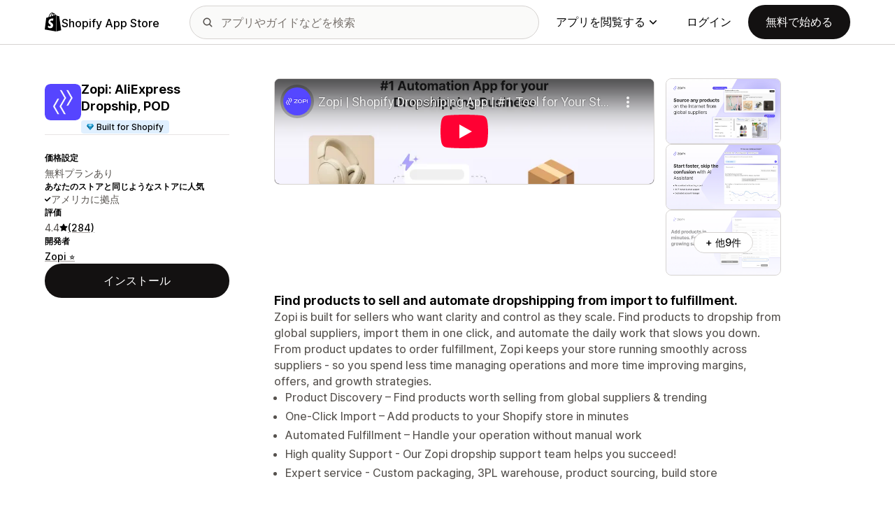

--- FILE ---
content_type: text/html; charset=utf-8
request_url: https://apps.shopify.com/ali-orders-by-fireapps?locale=ja&surface_detail=finding-products-product-sourcing-dropshipping&surface_inter_position=4&surface_intra_position=7&surface_type=category&surface_version=redesign
body_size: 43326
content:
<!doctype html>
<html lang="ja">
<head>
  <meta charset="utf-8">
  <meta name="viewport" content="width=device-width, initial-scale=1">
  <title>Find dropshipping products &amp; get new idea from weekly trending | Shopify App Store</title>
  <meta name="description" content="Find trending products to dropship and let Zopi handle imports, suppliers, and order fulfillment for your Shopify store.">
  <link rel="canonical" href="https://apps.shopify.com/ali-orders-by-fireapps?locale=ja">
  <link rel="icon" type="image/x-icon" href="https://apps.shopify.com/cdn/shopifycloud/shopify_app_store/assets/favicon-3d790b3e382c5c5d7167509177c07784a9b8324b90473d7eb43c83dc1967b97d.png" />
    <meta property="og:title" content="Find dropshipping products &amp; get new idea from weekly trending | Shopify App Store"><meta property="og:description" content="Find trending products to dropship and let Zopi handle imports, suppliers, and order fulfillment for your Shopify store."><meta property="og:image" content="https://cdn.shopify.com/app-store/listing_images/b1fafe67369104644289836a54b36dbb/icon/CNfqreC-hoMDEAE=.jpeg"><meta property="og:url" content="https://apps.shopify.com/ali-orders-by-fireapps?locale=ja"><meta property="twitter:card" content="summary"><meta property="twitter:value1" content="価格設定"><meta property="twitter:data1" content="無料プランあり"><meta property="twitter:value2" content="星評価"><meta property="twitter:data2" content="4.4/5">
  <script type="application/ld+json">{"@context":"https://schema.org","@type":"SoftwareApplication","name":"Zopi: AliExpress Dropship, POD","description":"Find trending products to dropship and let Zopi handle imports, suppliers, and order fulfillment for your Shopify store.","image":["https://cdn.shopify.com/app-store/listing_images/b1fafe67369104644289836a54b36dbb/icon/CNfqreC-hoMDEAE=.jpeg"],"operatingSystem":"Shopify","applicationCategory":"DeveloperApplication","brand":"Zopi ⭐","aggregateRating":{"@type":"AggregateRating","ratingValue":4.4,"ratingCount":284}}</script>

  <meta name="csrf-param" content="authenticity_token" />
<meta name="csrf-token" content="prfc_ugg7040tgt4c-DLvIIH9VdieN2ZAFrIHbAEn1kQxX2kiHUzlVX5FcP1OQrd4-nZn--yw6Pc_fwLf4x5Zw" />
  <meta name="google-site-verification" content="Qu2Oloy2MEBgLgnmmmCTQ-0TuRH40OIOx63D8L8MbYQ">
  <link rel="alternate" href="https://apps.shopify.com/ali-orders-by-fireapps" hreflang="x-default">
  <link rel="alternate" href="https://apps.shopify.com/ali-orders-by-fireapps" hreflang="en">
  <link rel="alternate" href="https://apps.shopify.com/ali-orders-by-fireapps?locale=cs" hreflang="cs">
  <link rel="alternate" href="https://apps.shopify.com/ali-orders-by-fireapps?locale=da" hreflang="da">
  <link rel="alternate" href="https://apps.shopify.com/ali-orders-by-fireapps?locale=de" hreflang="de">
  <link rel="alternate" href="https://apps.shopify.com/ali-orders-by-fireapps?locale=es" hreflang="es">
  <link rel="alternate" href="https://apps.shopify.com/ali-orders-by-fireapps?locale=fi" hreflang="fi">
  <link rel="alternate" href="https://apps.shopify.com/ali-orders-by-fireapps?locale=fr" hreflang="fr">
  <link rel="alternate" href="https://apps.shopify.com/ali-orders-by-fireapps?locale=it" hreflang="it">
  <link rel="alternate" href="https://apps.shopify.com/ali-orders-by-fireapps?locale=ja" hreflang="ja">
  <link rel="alternate" href="https://apps.shopify.com/ali-orders-by-fireapps?locale=ko" hreflang="ko">
  <link rel="alternate" href="https://apps.shopify.com/ali-orders-by-fireapps?locale=nb" hreflang="nb">
  <link rel="alternate" href="https://apps.shopify.com/ali-orders-by-fireapps?locale=nl" hreflang="nl">
  <link rel="alternate" href="https://apps.shopify.com/ali-orders-by-fireapps?locale=pl" hreflang="pl">
  <link rel="alternate" href="https://apps.shopify.com/ali-orders-by-fireapps?locale=pt-BR" hreflang="pt-BR">
  <link rel="alternate" href="https://apps.shopify.com/ali-orders-by-fireapps?locale=pt-PT" hreflang="pt-PT">
  <link rel="alternate" href="https://apps.shopify.com/ali-orders-by-fireapps?locale=sv" hreflang="sv">
  <link rel="alternate" href="https://apps.shopify.com/ali-orders-by-fireapps?locale=th" hreflang="th">
  <link rel="alternate" href="https://apps.shopify.com/ali-orders-by-fireapps?locale=tr" hreflang="tr">
  <link rel="alternate" href="https://apps.shopify.com/ali-orders-by-fireapps?locale=zh-CN" hreflang="zh-CN">
  <link rel="alternate" href="https://apps.shopify.com/ali-orders-by-fireapps?locale=zh-TW" hreflang="zh-TW">

    <script nonce="">
    window.bugsnagApiKey = 'e6295e2834074504b103aaaf32d1afcd'; 
  </script>

  <script
  type="text/javascript"
  nonce=""
  id="dux-data"
  
  
  data-mode=production>
  (function () {
    function getData(key) {
      const dux_info = document.getElementById('dux-data');
      if (dux_info && dux_info.dataset && dux_info.dataset[key]) {
        return dux_info.dataset[key];
      }
      return;
    }

    function loadScript(src) {
      const promise = new Promise(function(resolve, reject){
        const script = document.createElement('script');
        script.src = src;
        script.async = true;
        script.nonce = null;
        script.type = 'module';
        script.onload = () => {
          resolve(true);
        };
        script.onerror = () => {
          reject(false);
        };
        if (document.body) {
          document.body.appendChild(script);
        } else {
          document.addEventListener('DOMContentLoaded', () => {
            document.body.appendChild(script);
          });
        }
      });
      return promise;
    }

    loadScript(`https://cdn.shopify.com/shopifycloud/dux/dux-portal-5.0.1.min.js`).then(() => {

      Dux.init({
        service: 'appstore',
        mode: getData('mode') || 'development',
        eventHandlerEndpoint: 'https://apps.shopify.com/.well-known/dux',
        enableGtm: false,
        enableGtmLoader: false,
        enableActiveConsent: true,
        enableConsentBuffer: true,
        countryCode: "US",
        locale: "ja",
        shopId: getData('shop_id'),
        identityUuid: getData('identity_uuid'),
      })
    });
  })();
</script>

  <!-- Google tag (gtag.js) -->
<script nonce="">
  (function () {
    function checkConsent() {
      if (!window.Dux || !Dux.getConsentState) return;
      const consent = Dux.getConsentState();
      if (!consent.canLoadAnalytics || consent.optOutSaleOfData) return;

      document.removeEventListener('dux_consent_ready', checkConsent);
      document.removeEventListener('dux_consent_changed', checkConsent);
      loadTags();
    }

    function loadTags(evt) {
      const script = document.createElement('script');
      script.async = true;
      script.src = 'https://www.googletagmanager.com/gtag/js?l=partnersDataLayer';
      script.nonce = null;
      script.onload = () => {
        window.partnersDataLayer = window.partnersDataLayer || [];

        function gtag(){
          try {
            partnersDataLayer.push(arguments);
          } catch (err) {}
        }

        window.gtag = gtag;

        gtag('js', new Date());
      }
      script.onerror = () => {}

      document.head.appendChild(script);
    }
    document.addEventListener('dux_consent_ready', checkConsent);
    document.addEventListener('dux_consent_changed', checkConsent);
    checkConsent();
  })();
</script>

  <link rel="stylesheet" crossorigin="anonymous" href="https://apps.shopify.com/cdn/shopifycloud/shopify_app_store/assets/merchant-d66e05ac7d0de4b46801a910262f01f0f0229a8c8c62f12ec7ca358d5a7f8d2c.css" integrity="sha256-RuiNoZXTS7RBo7f3RTP1/2M+yvTwbIkRJcZ+pCv8WE4=" />
    <link rel="stylesheet" href="https://apps.shopify.com/cdn/shopifycloud/shopify_app_store/assets/tailwind-ea79d4c5bb176717e14e3281b1255821a444aa8c63f7982dd68d43d2bbbac8ef.css" data-turbo-track="reload" />
<link rel="stylesheet" href="https://apps.shopify.com/cdn/shopifycloud/shopify_app_store/assets/inter-font-7a30f1aa5d0f997bc5f993c436cf84ad0f46c641565f03872359951c99d9fab6.css" data-turbo-track="reload" />
  <meta id="i18nData" data-i18n="{&quot;frontend&quot;:{&quot;search_suggestions&quot;:{&quot;label&quot;:&quot;検索&quot;,&quot;placeholder&quot;:&quot;アプリを検索する&quot;,&quot;search_placeholder&quot;:&quot;アプリやガイドなどを検索&quot;,&quot;collections_header&quot;:&quot;おすすめコレクション&quot;,&quot;categories_header&quot;:&quot;カテゴリー&quot;,&quot;taxonomy_and_category_features&quot;:&quot;カテゴリーと機能&quot;,&quot;guides_header&quot;:&quot;ガイド&quot;,&quot;suggestions_available&quot;:&quot;候補を使用できます。上矢印または下矢印を使用して候補のなかから適切なものを選び、Enterキーを押して確定します。&quot;,&quot;instructions&quot;:&quot;入力を開始すると、一般的な検索語が表示されます。上下の矢印キーを使用して検索語を選択します。&quot;,&quot;taxonomy_header&quot;:&quot;カテゴリーとコレクション&quot;,&quot;ask_about_header&quot;:&quot;アプリについて質問する&quot;,&quot;clear_search_suggestions&quot;:&quot;クリア&quot;,&quot;mobile_close_button&quot;:&quot;検索を閉じる&quot;,&quot;delete_icon&quot;:&quot;最近の検索履歴を削除&quot;},&quot;carousel&quot;:{&quot;aria_label&quot;:&quot;アプリカルーセル&quot;,&quot;live_region&quot;:&quot;スライド %{slide_number}/%{total_slides}&quot;},&quot;lightbox&quot;:{&quot;play&quot;:&quot;カルーセルを再生&quot;,&quot;pause&quot;:&quot;カルーセルを一時停止&quot;,&quot;carousel_aria_roledescription&quot;:&quot;カルーセル&quot;,&quot;slide_nav_aria_label&quot;:&quot;スライドを選択&quot;,&quot;slide_aria_roledescription&quot;:&quot;スライド&quot;,&quot;slide_aria_label&quot;:&quot;%{currentSlide}/%{totalSlide}&quot;},&quot;review_modal&quot;:{&quot;modal_should_close&quot;:&quot;あなたのレビューは削除されます。&quot;},&quot;reply_review_modal&quot;:{&quot;confirm_should_close&quot;:&quot;返信は削除されます。&quot;,&quot;confirm_delete&quot;:&quot;返信を削除しますか？この操作を元に戻すことはできません。&quot;,&quot;create_title&quot;:&quot;レビューに返信する&quot;,&quot;create_action&quot;:&quot;返信内容を送信する&quot;,&quot;update_title&quot;:&quot;返信内容を編集する&quot;,&quot;update_action&quot;:&quot;返信内容を編集する&quot;,&quot;errors&quot;:{&quot;duplicate&quot;:&quot;このレビューにはすでに返信があります。&quot;,&quot;create&quot;:&quot;このレビューに返信することはできません。&quot;,&quot;update&quot;:&quot;この返信は有効ではなくなりました。&quot;,&quot;validate&quot;:&quot;元の返信で少なくとも1つのフィールドが有効ではなくなったため、この返信を更新することはできません。&quot;,&quot;general&quot;:&quot;何らかの問題が発生しました。再度返信を送信してください。&quot;}},&quot;review_link&quot;:{&quot;link_copied&quot;:&quot;リンクをコピーしました。&quot;},&quot;helpers&quot;:{&quot;toggle&quot;:{&quot;expand&quot;:&quot;さらに見る&quot;,&quot;collapse&quot;:&quot;表示を減らす&quot;,&quot;more&quot;:&quot;さらに表示する&quot;,&quot;more_html&quot;:&quot;さらに%{count}個&quot;}},&quot;reviews&quot;:{&quot;rated_x_stars&quot;:{&quot;other&quot;:&quot;%{count}つ星として評価しました&quot;,&quot;one&quot;:&quot;%{count}つ星として評価しました&quot;},&quot;listing_cancel_on_create_text&quot;:&quot;あなたのレビューは削除されます。&quot;,&quot;listing_cancel_on_update_text&quot;:&quot;レビューの編集がすべて削除されます。&quot;,&quot;listing_delete_review_header&quot;:&quot;レビューを削除しますか?&quot;,&quot;listing_delete_review_text&quot;:&quot;レビューを削除すると、他のユーザーがレビューを表示して、アプリに関するあなたの経験から学ぶことができなくなります。削除する代わりにレビューを新しい情報で更新することをご検討ください。&quot;,&quot;review_listing&quot;:{&quot;show_full_review&quot;:&quot;すべてのレビューを表示する&quot;,&quot;show_full_reply&quot;:&quot;すべての返信を表示する&quot;,&quot;show_less&quot;:&quot;表示を減らす&quot;,&quot;helpful_sr_label_helpful&quot;:{&quot;other&quot;:&quot;「役に立った」と評価する。%{count}人がこのレビューは役に立ったと言っています。&quot;,&quot;one&quot;:&quot;「役に立つ」としてマークする。%{count}人がこのレビューは役に立つと言っています。&quot;},&quot;helpful_sr_label_not_helpful&quot;:{&quot;other&quot;:&quot;「役に立たなかった」と評価する。%{count}人がこのレビューは役に立ったと言っています。&quot;,&quot;one&quot;:&quot;「役に立たない」としてマークする。%{count}人がこのレビューは役に立つと言っています。&quot;},&quot;helpful_auth_to_rate&quot;:&quot;このレビューを「役に立つ」と評価するには、ログインしてください。&quot;,&quot;helpful_feedback_flash_message&quot;:&quot;ご意見ありがとうございます。&quot;},&quot;review_create_error&quot;:&quot;現在インストールされているアプリ、または過去45日以内にアンインストールされたアプリについてのみ、レビューを書き込むことができます。また、Shopifyの有料プランを問題なくご利用中であることが条件です。&quot;,&quot;review_update_error&quot;:&quot;このレビューは表示できません。&quot;,&quot;review_validate_error&quot;:&quot;元のレビューで少なくともフィールドの1つが有効でないため、このレビューを更新できません。&quot;,&quot;review_general_error&quot;:&quot;問題が発生しました。しばらくしてから再度レビューを送信してください。&quot;,&quot;review_account_type_error&quot;:&quot;パートナーはShopify アプリストア上にレビューを書くことはできません。レビューを書くことは、パートナープログラム契約と適正利用規約に違反することになります。&quot;,&quot;review_conflict_error&quot;:&quot;お客様の以前のレビューは、マーケットプレイスのレビュー品質を守るために削除されました。このアプリについて新たにレビューを投稿することはできません。&quot;},&quot;replies&quot;:{&quot;modal_create_header&quot;:&quot;レビューに回答する&quot;,&quot;modal_create_body_label&quot;:&quot;レビュー担当者がアプリに関して抱えている問題を解決するのに役立つガイダンスをいくつか提供してください。&quot;,&quot;modal_create_primary_action&quot;:&quot;回答を送る&quot;,&quot;modal_update_header&quot;:&quot;返信を更新する&quot;,&quot;modal_update_body_label&quot;:&quot;投稿した返信を更新してください。レビュー担当者に新しいコンテンツが通知されます。&quot;,&quot;modal_update_primary_action&quot;:&quot;返信を更新する&quot;,&quot;errors&quot;:{&quot;duplicate&quot;:&quot;このレビューにはすでに返信があります。&quot;,&quot;create&quot;:&quot;このレビューに返信することはできません。&quot;,&quot;update&quot;:&quot;この返信はもはや表示できません。&quot;,&quot;validate&quot;:&quot;元の返信で少なくともフィールドの1つがもはや有効でなくなったため、この返信を更新できません。&quot;,&quot;general&quot;:&quot;エラーが発生しました。再度返信を送信してください。&quot;,&quot;open_from_hash&quot;:&quot;お探しのレビューは見つかりませんでした。&quot;},&quot;cancel_on_create_text&quot;:&quot;返信は削除されます。&quot;,&quot;cancel_on_update_text&quot;:&quot;返信の編集がすべて削除されます。&quot;,&quot;delete_header&quot;:&quot;返信を削除しますか?&quot;,&quot;delete_text&quot;:&quot;返信を削除すると、他のユーザーが返信を表示できなくなります。削除する代わりに返信を新しい情報で更新することをご検討ください。&quot;},&quot;support_interactions&quot;:{&quot;feedback_cancel_text&quot;:&quot;フィードバックは削除されます。&quot;,&quot;modal_ok_action&quot;:&quot;OK&quot;,&quot;close&quot;:&quot;閉じる&quot;},&quot;contact_support&quot;:{&quot;modal_close_text&quot;:&quot;本当によろしいですか?&quot;}}}">
<meta id="monorailVisitorMetadata" data-monorail-visitor-metadata="{&quot;userToken&quot;:&quot;&quot;,&quot;sessionToken&quot;:&quot;&quot;,&quot;shopId&quot;:null,&quot;locale&quot;:&quot;ja&quot;,&quot;clientIp&quot;:&quot;18.223.109.205&quot;,&quot;userAgent&quot;:&quot;Mozilla/5.0 (Macintosh; Intel Mac OS X 10_15_7) AppleWebKit/537.36 (KHTML, like Gecko) Chrome/131.0.0.0 Safari/537.36; ClaudeBot/1.0; +claudebot@anthropic.com)&quot;,&quot;shopPlan&quot;:null}">
<script type="text/javascript" nonce="">

  window.I18n = window.I18n || {};
  let i18nObjs = [JSON.parse(document.getElementById("i18nData").dataset.i18n)];

  window.I18n.data = i18nObjs.reduce(function (accumulator, currentObj) {
    Object.keys(currentObj).forEach(function (key) {
      accumulator[key] = currentObj[key];
    });
    return accumulator;
  }, {});

  window.MonorailVisitorMetadata = JSON.parse(document.getElementById("monorailVisitorMetadata").dataset.monorailVisitorMetadata);

</script>

    
    
    <script src="https://apps.shopify.com/cdn/shopifycloud/shopify_app_store/bundles/assets/application_next-grxUYGKz.js" crossorigin="anonymous" type="module"></script><link rel="modulepreload" href="https://apps.shopify.com/cdn/shopifycloud/shopify_app_store/bundles/assets/decode-Bn6vFd8o.js" as="script" crossorigin="anonymous">
<link rel="modulepreload" href="https://apps.shopify.com/cdn/shopifycloud/shopify_app_store/bundles/assets/stimulus-DGM_J8cU.js" as="script" crossorigin="anonymous">
<link rel="modulepreload" href="https://apps.shopify.com/cdn/shopifycloud/shopify_app_store/bundles/assets/client-B855uHs9.js" as="script" crossorigin="anonymous">
<link rel="modulepreload" href="https://apps.shopify.com/cdn/shopifycloud/shopify_app_store/bundles/assets/monorail-edge-producer-9tm7TE-W.js" as="script" crossorigin="anonymous">
<link rel="modulepreload" href="https://apps.shopify.com/cdn/shopifycloud/shopify_app_store/bundles/assets/react-DwDBJDL7.js" as="script" crossorigin="anonymous">
<link rel="modulepreload" href="https://apps.shopify.com/cdn/shopifycloud/shopify_app_store/bundles/assets/index-B08taTzh.js" as="script" crossorigin="anonymous">
<link rel="modulepreload" href="https://apps.shopify.com/cdn/shopifycloud/shopify_app_store/bundles/assets/stimulus-C850IYwE.js" as="script" crossorigin="anonymous">
<link rel="modulepreload" href="https://apps.shopify.com/cdn/shopifycloud/shopify_app_store/bundles/assets/dom-helpers-E_jcM3uZ.js" as="script" crossorigin="anonymous">
<link rel="modulepreload" href="https://apps.shopify.com/cdn/shopifycloud/shopify_app_store/bundles/assets/preload-helper-gXX2zx0f.js" as="script" crossorigin="anonymous">
</head>
<body id="AppDetailsShow" class="tw-font-sans tw-antialiased tw-min-w-full tw-min-h-screen tw-flex tw-flex-col">
  <header id="AppStoreNavbar" data-section-name="global-nav" class="tw-sticky tw-top-0 tw-h-navHeight--mobile lg:tw-h-navHeight--desktop tw-z-[998] lg:tw-z-[1000] tw-border-b tw-bg-canvas-primary tw-text-fg-primary tw-border-b-stroke-primary">
  <nav class="tw-container tw-h-full tw-mx-auto tw-flex tw-items-center tw-justify-between lg:tw-py-sm tw-bg-[inherit] tw-leading-3">
    <div class="tw-grow lg:tw-grow-0">
      <a class="tw-inline-flex tw-items-center tw-gap-sm" aria-label="Shopify App Storeのロゴ" href="/?locale=ja">
            <span role="img" class="tw-w-xl"><svg xmlns="http://www.w3.org/2000/svg" fill="currentColor" viewBox="0 0 54 60">
  <path d="m37.82 59.855 15.187-3.774s-6.539-44.21-6.58-44.513a.582.582 0 0 0-.527-.49c-.219-.019-4.495-.084-4.495-.084s-2.606-2.53-3.586-3.49v52.351ZM36.166 7c-.003.002-.672.208-1.796.557-.189-.61-.465-1.36-.86-2.113-1.273-2.43-3.138-3.715-5.391-3.718h-.008c-.157 0-.312.015-.469.028a6.766 6.766 0 0 0-.203-.235C26.457.47 25.199-.042 23.691.003c-2.91.083-5.807 2.184-8.157 5.917-1.653 2.626-2.911 5.926-3.268 8.48l-5.729 1.775c-1.686.53-1.74.582-1.96 2.171C4.414 19.548 0 53.67 0 53.67L36.61 60V6.925c-.18.012-.342.045-.444.075Zm-8.454 2.618-6.174 1.911c.597-2.284 1.728-4.559 3.118-6.05.517-.555 1.24-1.174 2.097-1.527.804 1.68.98 4.058.96 5.666Zm-3.964-7.679c.683-.015 1.258.135 1.75.458-.787.409-1.547.995-2.26 1.76-1.848 1.983-3.264 5.061-3.83 8.03-1.76.545-3.484 1.08-5.07 1.57 1.001-4.674 4.919-11.688 9.41-11.818Zm-5.66 26.628c.196 3.114 8.39 3.794 8.85 11.09.361 5.739-3.045 9.665-7.953 9.975-5.89.371-9.133-3.105-9.133-3.105l1.248-5.31s3.264 2.462 5.877 2.297c1.707-.108 2.317-1.496 2.255-2.478-.257-4.062-6.929-3.822-7.35-10.498-.355-5.617 3.334-11.31 11.474-11.823 3.136-.198 4.743.603 4.743.603l-1.861 6.964s-2.077-.945-4.538-.79c-3.611.228-3.65 2.505-3.613 3.075ZM29.646 9.02c-.022-1.473-.197-3.523-.883-5.295 2.208.419 3.294 2.917 3.754 4.406-.851.262-1.821.562-2.871.889Z"/>
</svg>
</span>
            <span class="tw-text-label-lg tw-whitespace-nowrap tw-pt-2xs">
              Shopify App Store
            </span>
</a>    </div>
    <div class="tw-bg-[inherit] tw-flex tw-flex-grow-0 tw-justify-center tw-items-center lg:tw-px-8 lg:tw-flex-grow">
      
<div class="search-component tw-w-full tw-max-w-[500px]">
  <button name="button" type="submit" class="tw-block tw-w-5 tw-h-full tw-bg-no-repeat tw-bg-center lg:tw-hidden" data-module="ui-search-navbar__activator" aria-label="検索">
    <span role="img"><svg fill="currentColor" xmlns="http://www.w3.org/2000/svg" viewBox="0 0 20 20"><path d="M2 8a6 6 0 1 1 12.01.01A6 6 0 0 1 2 8Zm17.7 10.3-5.39-5.4A8 8 0 1 0 0 8a8 8 0 0 0 12.9 6.31l5.4 5.4a1 1 0 1 0 1.4-1.42Z"/></svg>
</span>
    <span class="tw-hidden" aria-hidden="true">
      検索
    </span>
  </button>
  <form id="UiSearchInputForm" data-source="autocomplete" class="tw-hidden tw-m-0 tw-relative lg:tw-block" action="/search" accept-charset="UTF-8" method="get">
      <div class="tw-absolute tw-top-1/2 -tw-translate-y-1/2 tw-translate-x-lg tw-bg-fg-secondary tw-w-[20px] tw-h-[20px] [mask-image:url(merchant/navbar/search-icon)] [mask-repeat:no-repeat] [mask-position:center] [mask-size:20px] tw-skew-x-0 tw-skew-y-0 tw-rotate-0 tw-scale-x-100 tw-scale-y-100">
      </div>
      <input type="search" name="q" id="q" placeholder="アプリやガイドなどを検索" class="tw-w-full tw-max-w-[31.25rem] tw-h-12 tw-border-stroke-primary tw-bg-input-canvas-default tw-border tw-rounded-2xl tw-pl-[44px] tw-pr-14 tw-text-input-default tw-text-fg-primary placeholder:tw-text-fg-tertiary webkit-search-cancel-button:tw-hidden" autocomplete="off" />
</form></div>

      <div class="tw-bg-[inherit]">
          <div class="tw-hidden tw-ml-xl lg:tw-block tw-bg-[inherit]">
            
<div class="megamenu-component tw-bg-[inherit]">
  <button
    class="tw-group tw-flex tw-whitespace-nowrap tw-items-center tw-text-link-md link-block--primary"
    type="button"
    data-expandable-content
    data-has-overlay
    data-open-for-breakpoint="lg"
    data-content-id="AppStoreMegamenu">
      アプリを閲覧する
      <div class="tw-transition-transform tw-origin-center tw-duration-300 tw-rotate-0 tw-ease-out group-[.tw-active]:tw-rotate-180 tw-ml-1.5">
        <span role="img"><svg width="10" height="6" fill="currentColor" xmlns="http://www.w3.org/2000/svg"><path fill-rule="evenodd" clip-rule="evenodd" d="M9.78.22c.3.3.3.77 0 1.06L5.53 5.53c-.3.3-.77.3-1.06 0L.22 1.28A.75.75 0 0 1 1.28.22L5 3.94 8.72.22c.3-.3.77-.3 1.06 0Z"/></svg>
</span>
      </div>
  </button>
  <div id="AppStoreMegamenu" class="tw-fixed tw-overflow-hidden tw-left-0 tw-top-navHeight--desktop -tw-mt-1 tw-w-full tw-invisible -tw-translate-y-full tw-transition-[visibility,transform] tw-duration-300 tw-ease-out tw-bg-[inherit] tw-z-[-1] [&.tw-active]:tw-visible [&.tw-active]:tw-translate-y-0">
    <div class="tw-container tw-flex tw-flex-nowrap tw-pt-xl tw-pb-2xl tw-mx-auto tw-min-h-[350px]">
      <div class="tw-w-8/12 tw-pr-xl">
        <h2 class="tw-text-body-sm tw-pb-sm tw-opacity-60">カテゴリー別アプリ一覧</h2>
        <ul class="tw-grid tw-grid-cols-2 tw-grid-flow-row tw-gap-xl">
            <li class="tw-group">
              <a class="js-monorail-element-click-tracking tw-block tw-max-w-[340px]" data-monorail-click="AppStoreElementClick" data-element="Sales channels" data-element-group="nav-bar-megamenu" data-page-url="https://apps.shopify.com/ali-orders-by-fireapps?locale=ja&amp;surface_detail=finding-products-product-sourcing-dropshipping&amp;surface_inter_position=4&amp;surface_intra_position=7&amp;surface_type=category&amp;surface_version=redesign" data-page-type="all" href="https://apps.shopify.com/categories/sales-channels?locale=ja&amp;surface_detail=navbar-categories&amp;surface_type=navbar">
                <span class="tw-text-heading-md link-block--primary">
                  販売チャネル
                </span>
                <p class="tw-text-body-sm tw-opacity-60">
                  商品を、マーケットプレイス、商品フィード、データバックアップ、POS、小売環境と同期
                </p>
</a>            </li>
            <li class="tw-group">
              <a class="js-monorail-element-click-tracking tw-block tw-max-w-[340px]" data-monorail-click="AppStoreElementClick" data-element="Finding products" data-element-group="nav-bar-megamenu" data-page-url="https://apps.shopify.com/ali-orders-by-fireapps?locale=ja&amp;surface_detail=finding-products-product-sourcing-dropshipping&amp;surface_inter_position=4&amp;surface_intra_position=7&amp;surface_type=category&amp;surface_version=redesign" data-page-type="all" href="https://apps.shopify.com/categories/finding-products?locale=ja&amp;surface_detail=navbar-categories&amp;surface_type=navbar">
                <span class="tw-text-heading-md link-block--primary">
                  商品を探す
                </span>
                <p class="tw-text-body-sm tw-opacity-60">
                  ドロップシッピング、オンデマンド印刷、卸売、サプライヤーから商品を調達
                </p>
</a>            </li>
            <li class="tw-group">
              <a class="js-monorail-element-click-tracking tw-block tw-max-w-[340px]" data-monorail-click="AppStoreElementClick" data-element="Selling products" data-element-group="nav-bar-megamenu" data-page-url="https://apps.shopify.com/ali-orders-by-fireapps?locale=ja&amp;surface_detail=finding-products-product-sourcing-dropshipping&amp;surface_inter_position=4&amp;surface_intra_position=7&amp;surface_type=category&amp;surface_version=redesign" data-page-type="all" href="https://apps.shopify.com/categories/selling-products?locale=ja&amp;surface_detail=navbar-categories&amp;surface_type=navbar">
                <span class="tw-text-heading-md link-block--primary">
                  商品を販売する
                </span>
                <p class="tw-text-body-sm tw-opacity-60">
                  定期購入、デジタルダウンロード、決済、COD、商品に関する各種オプションを通じて売上を拡大
                </p>
</a>            </li>
            <li class="tw-group">
              <a class="js-monorail-element-click-tracking tw-block tw-max-w-[340px]" data-monorail-click="AppStoreElementClick" data-element="Orders and shipping" data-element-group="nav-bar-megamenu" data-page-url="https://apps.shopify.com/ali-orders-by-fireapps?locale=ja&amp;surface_detail=finding-products-product-sourcing-dropshipping&amp;surface_inter_position=4&amp;surface_intra_position=7&amp;surface_type=category&amp;surface_version=redesign" data-page-type="all" href="https://apps.shopify.com/categories/orders-and-shipping?locale=ja&amp;surface_detail=navbar-categories&amp;surface_type=navbar">
                <span class="tw-text-heading-md link-block--primary">
                  注文と配送
                </span>
                <p class="tw-text-body-sm tw-opacity-60">
                  注文追跡、請求書、注文プリンター、配送ラベルを活用してフルフィルメントを処理
                </p>
</a>            </li>
            <li class="tw-group">
              <a class="js-monorail-element-click-tracking tw-block tw-max-w-[340px]" data-monorail-click="AppStoreElementClick" data-element="Store design" data-element-group="nav-bar-megamenu" data-page-url="https://apps.shopify.com/ali-orders-by-fireapps?locale=ja&amp;surface_detail=finding-products-product-sourcing-dropshipping&amp;surface_inter_position=4&amp;surface_intra_position=7&amp;surface_type=category&amp;surface_version=redesign" data-page-type="all" href="https://apps.shopify.com/categories/store-design?locale=ja&amp;surface_detail=navbar-categories&amp;surface_type=navbar">
                <span class="tw-text-heading-md link-block--primary">
                  ストアデザイン
                </span>
                <p class="tw-text-body-sm tw-opacity-60">
                  SEO、翻訳、通貨換算機能、トラストバッジでストアフロントをカスタマイズ
                </p>
</a>            </li>
            <li class="tw-group">
              <a class="js-monorail-element-click-tracking tw-block tw-max-w-[340px]" data-monorail-click="AppStoreElementClick" data-element="Marketing and conversion" data-element-group="nav-bar-megamenu" data-page-url="https://apps.shopify.com/ali-orders-by-fireapps?locale=ja&amp;surface_detail=finding-products-product-sourcing-dropshipping&amp;surface_inter_position=4&amp;surface_intra_position=7&amp;surface_type=category&amp;surface_version=redesign" data-page-type="all" href="https://apps.shopify.com/categories/marketing-and-conversion?locale=ja&amp;surface_detail=navbar-categories&amp;surface_type=navbar">
                <span class="tw-text-heading-md link-block--primary">
                  マーケティングとコンバージョン
                </span>
                <p class="tw-text-body-sm tw-opacity-60">
                  レビュー、バンドル、アップセル、チェックアウト、メールマーケティングを通じてお客様を獲得
                </p>
</a>            </li>
            <li class="tw-group">
              <a class="js-monorail-element-click-tracking tw-block tw-max-w-[340px]" data-monorail-click="AppStoreElementClick" data-element="Store management" data-element-group="nav-bar-megamenu" data-page-url="https://apps.shopify.com/ali-orders-by-fireapps?locale=ja&amp;surface_detail=finding-products-product-sourcing-dropshipping&amp;surface_inter_position=4&amp;surface_intra_position=7&amp;surface_type=category&amp;surface_version=redesign" data-page-type="all" href="https://apps.shopify.com/categories/store-management?locale=ja&amp;surface_detail=navbar-categories&amp;surface_type=navbar">
                <span class="tw-text-heading-md link-block--primary">
                  ストア管理
                </span>
                <p class="tw-text-body-sm tw-opacity-60">
                  サポート、チャット、よくある質問、分析、ワークフローオートメーションを活用してビジネスを拡大
                </p>
</a>            </li>
        </ul>
      </div>
      <div class="tw-w-4/12 tw-pl-xl tw-relative before:tw-content-[''] before:tw-absolute before:tw-top-0 before:tw-left-0 before:tw-h-full before:tw-border-l before:tw-border-solid before:tw-border-[inherit] before:tw-opacity-20">
        <ul class="tw-grid tw-gap-lg">
            <li>
              <a class="js-monorail-element-click-tracking" data-monorail-click="AppStoreElementClick" data-element="merchant-tech-stack-clay-imports" data-element-group="nav-bar-megamenu" data-page-url="https://apps.shopify.com/ali-orders-by-fireapps?locale=ja&amp;surface_detail=finding-products-product-sourcing-dropshipping&amp;surface_inter_position=4&amp;surface_intra_position=7&amp;surface_type=category&amp;surface_version=redesign" data-page-type="all" href="https://apps.shopify.com/stories/merchant-tech-stack-clay-imports?locale=ja&amp;surface_detail=whats-new&amp;surface_type=navbar">
                    <div class="tw-group tw-flex tw-gap-md">
  <picture class="tw-w-appIcon--md tw-h-appIcon--md tw-bg-canvas-tertiary tw-rounded-xs tw-overflow-hidden tw-shrink-0">
  <img alt="" class="tw-transition tw-ease-out tw-duration-500 group-hover:tw-scale-[1.025]" srcset="https://apps.shopify.com/cdn/shopifycloud/shopify_app_store/assets/merchant/story-pages/merchant-tech-stack-clay-imports/hero-small-29ae04bfd18ae36a783491a276983e785c646d611d3ef007809f8be5f7b1518f.webp 1x, https://apps.shopify.com/cdn/shopifycloud/shopify_app_store/assets/merchant/story-pages/merchant-tech-stack-clay-imports/hero-small@2x-77f4889bdb60e3ca9a9741aca8839336f778f429a749e3642276f994029d6d09.webp 2x" src="https://apps.shopify.com/cdn/shopifycloud/shopify_app_store/assets/merchant/story-pages/merchant-tech-stack-clay-imports/hero-small-29ae04bfd18ae36a783491a276983e785c646d611d3ef007809f8be5f7b1518f.webp" />
</picture>

  <div>
    <div class="tw-text-body-sm tw-opacity-60">マーチャント技術スタック</div>
    <span class="tw-text-heading-md link-block--primary">Clay Imports</span>
  </div>
</div>

</a>            </li>
            <li>
              <a class="js-monorail-element-click-tracking" data-monorail-click="AppStoreElementClick" data-element="spotlight-app-jotly" data-element-group="nav-bar-megamenu" data-page-url="https://apps.shopify.com/ali-orders-by-fireapps?locale=ja&amp;surface_detail=finding-products-product-sourcing-dropshipping&amp;surface_inter_position=4&amp;surface_intra_position=7&amp;surface_type=category&amp;surface_version=redesign" data-page-type="all" href="https://apps.shopify.com/stories/spotlight-app-jotly?locale=ja&amp;surface_detail=whats-new&amp;surface_type=navbar">
                    <div class="tw-group tw-flex tw-gap-md">
  <picture class="tw-w-appIcon--md tw-h-appIcon--md tw-bg-canvas-tertiary tw-rounded-xs tw-overflow-hidden tw-shrink-0">
  <img alt="" class="tw-transition tw-ease-out tw-duration-500 group-hover:tw-scale-[1.025]" srcset="https://apps.shopify.com/cdn/shopifycloud/shopify_app_store/assets/merchant/story-pages/spotlight-app-jotly/hero-small-e6398d5493e3e14a83a19485666976ab9b4087e35ddb0540713243f3013cb0fe.webp 1x, https://apps.shopify.com/cdn/shopifycloud/shopify_app_store/assets/merchant/story-pages/spotlight-app-jotly/hero-small@2x-f283547ede989dfb918445671eaf047b43ac950c66a01f0636a95f0558b82439.webp 2x" src="https://apps.shopify.com/cdn/shopifycloud/shopify_app_store/assets/merchant/story-pages/spotlight-app-jotly/hero-small-e6398d5493e3e14a83a19485666976ab9b4087e35ddb0540713243f3013cb0fe.webp" />
</picture>

  <div>
    <div class="tw-text-body-sm tw-opacity-60">注目のアプリ</div>
    <span class="tw-text-heading-md link-block--primary">Jotlyで、自分にぴったりのサイズが見つかる</span>
  </div>
</div>

</a>            </li>
            <li>
              <a class="js-monorail-element-click-tracking" data-monorail-click="AppStoreElementClick" data-element="guide-selling-b2b" data-element-group="nav-bar-megamenu" data-page-url="https://apps.shopify.com/ali-orders-by-fireapps?locale=ja&amp;surface_detail=finding-products-product-sourcing-dropshipping&amp;surface_inter_position=4&amp;surface_intra_position=7&amp;surface_type=category&amp;surface_version=redesign" data-page-type="all" href="https://apps.shopify.com/stories/guide-selling-b2b?locale=ja&amp;surface_detail=whats-new&amp;surface_type=navbar">
                    <div class="tw-group tw-flex tw-gap-md">
  <picture class="tw-w-appIcon--md tw-h-appIcon--md tw-bg-canvas-tertiary tw-rounded-xs tw-overflow-hidden tw-shrink-0">
  <img alt="" class="tw-transition tw-ease-out tw-duration-500 group-hover:tw-scale-[1.025]" srcset="https://apps.shopify.com/cdn/shopifycloud/shopify_app_store/assets/merchant/story-pages/guide-selling-b2b/hero-small-f65ea57243738ab1937033e5fd7f24b6996af8241ba3da48b3c90474137dc31f.webp 1x, https://apps.shopify.com/cdn/shopifycloud/shopify_app_store/assets/merchant/story-pages/guide-selling-b2b/hero-small@2x-28c6030f6efbc131b163735cb2e31a8c9c6b65e5fdcd0ca871c10bdd3fb8c0f2.webp 2x" src="https://apps.shopify.com/cdn/shopifycloud/shopify_app_store/assets/merchant/story-pages/guide-selling-b2b/hero-small-f65ea57243738ab1937033e5fd7f24b6996af8241ba3da48b3c90474137dc31f.webp" />
</picture>

  <div>
    <div class="tw-text-body-sm tw-opacity-60">ガイド</div>
    <span class="tw-text-heading-md link-block--primary">アプリでB2Bビジネスを強化する</span>
  </div>
</div>

</a>            </li>
            <li>
              <a class="js-monorail-element-click-tracking" data-monorail-click="AppStoreElementClick" data-element="guide-built-for-shopify" data-element-group="nav-bar-megamenu" data-page-url="https://apps.shopify.com/ali-orders-by-fireapps?locale=ja&amp;surface_detail=finding-products-product-sourcing-dropshipping&amp;surface_inter_position=4&amp;surface_intra_position=7&amp;surface_type=category&amp;surface_version=redesign" data-page-type="all" href="https://apps.shopify.com/stories/guide-built-for-shopify?locale=ja&amp;surface_detail=whats-new&amp;surface_type=navbar">
                <div class="tw-group tw-flex tw-gap-md">
  <picture class="tw-w-appIcon--md tw-h-appIcon--md tw-bg-canvas-tertiary tw-rounded-xs tw-overflow-hidden tw-shrink-0">
  <img alt="" class="tw-transition tw-ease-out tw-duration-500 group-hover:tw-scale-[1.025]" srcset="https://apps.shopify.com/cdn/shopifycloud/shopify_app_store/assets/merchant/story-pages/guide-built-for-shopify/hero-small-bfecd14829fca14568d8b3a0257f89e14c27206af8d8afef155b6cefba086eb6.webp 1x, https://apps.shopify.com/cdn/shopifycloud/shopify_app_store/assets/merchant/story-pages/guide-built-for-shopify/hero-small@2x-e5838d87db3c4ae47c5a698e2b26ad4b408864cedd289795c574d98cb4b643dd.webp 2x" src="https://apps.shopify.com/cdn/shopifycloud/shopify_app_store/assets/merchant/story-pages/guide-built-for-shopify/hero-small-bfecd14829fca14568d8b3a0257f89e14c27206af8d8afef155b6cefba086eb6.webp" />
</picture>

  <div>
    <div class="tw-text-body-sm tw-opacity-60">ガイド</div>
    <span class="tw-text-heading-md link-block--primary">BFS：品質の高いアプリへの早道</span>
  </div>
</div>

</a>          </li>
            <li class="tw-group">
              <a class="js-monorail-element-click-tracking" data-monorail-click="AppStoreElementClick" data-element="all-app-stories" data-element-group="nav-bar-megamenu" data-page-url="https://apps.shopify.com/ali-orders-by-fireapps?locale=ja&amp;surface_detail=finding-products-product-sourcing-dropshipping&amp;surface_inter_position=4&amp;surface_intra_position=7&amp;surface_type=category&amp;surface_version=redesign" data-page-type="all" href="https://apps.shopify.com/stories?locale=ja&amp;surface_detail=whats-new&amp;surface_type=navbar">
                    <span class="tw-text-heading-md link-block--primary">
                      その他のStory
                    </span>
</a>            </li>
        </ul>
      </div>
    </div>
  </div>
</div>

          </div>
      </div>
    </div>
    <div class="tw-flex tw-flex-nowrap tw-flex-row tw-items-center">
      <button
        class="tw-nav-hamburger tw-block tw-w-5 tw-h-5 tw-bg-no-repeat tw-bg-center tw-ml-lg lg:tw-hidden"
        type="button"
        aria-label="メニュー">
        <span role="img"><svg fill="currentColor" xmlns="http://www.w3.org/2000/svg" viewBox="0 0 20 16"><path d="M19 9H1a1 1 0 0 1 0-2h18a1 1 0 1 1 0 2Zm0-7H1a1 1 0 0 1 0-2h18a1 1 0 1 1 0 2Zm0 14H1a1 1 0 0 1 0-2h18a1 1 0 0 1 0 2Z"/></svg>
</span>
      </button>
      <div class="tw-hidden lg:tw-inline">
        <div class="login-logout-component">
    <a class="tw-group/link-component tw-underline-offset-linkOffset tw-decoration-linkWeight tw-text-link-md tw-no-underline hover:tw-underline active:tw-underline tw-text-fg-primary hover:tw-text-fg-primary active:tw-text-fg-primary tw-decoration-stroke-fg-primary js-monorail-element-click-tracking
            tw-border-transparent hover:tw-border-fg-primary" data-ga-event="Main Nav" data-ga-action="Clicked" data-ga-label="Log in" data-monorail-click="AppStoreElementClick" data-element="log-in-btn" data-element-group="nav-bar-megamenu" data-page-url="https://apps.shopify.com/ali-orders-by-fireapps?locale=ja&amp;surface_detail=finding-products-product-sourcing-dropshipping&amp;surface_inter_position=4&amp;surface_intra_position=7&amp;surface_type=category&amp;surface_version=redesign" data-page-type="all" href="/login/initiate_shopify_auth_without_shop?locale=ja&amp;redirect_uri=%2Fali-orders-by-fireapps%3Flocale%3Dja%26show_store_picker%3D1%26surface_detail%3Dfinding-products-product-sourcing-dropshipping%26surface_inter_position%3D4%26surface_intra_position%3D7%26surface_type%3Dcategory%26surface_version%3Dredesign&amp;return_to=%2Fali-orders-by-fireapps%3Flocale%3Dja%26surface_detail%3Dfinding-products-product-sourcing-dropshipping%26surface_inter_position%3D4%26surface_intra_position%3D7%26surface_type%3Dcategory%26surface_version%3Dredesign">ログイン</a>

</div>

      </div>
      <div class="tw-hidden lg:tw-inline lg:tw-ml-6">
          <div class="signup-component">
  <a class="tw-rounded-full tw-cursor-pointer tw-no-underline tw-appearance-none tw-inline-block tw-text-center tw-border disabled:tw-cursor-not-allowed tw-outline-3 tw-outline-button-outline-focus focus-visible:tw-outline tw-button-primary tw-whitespace-nowrap tw-px-5 tw-py-sm sm:tw-px-6 sm:tw-py-md tw-text-link-md js-monorail-element-click-tracking tw-w-full" data-monorail-click="AppStoreElementClick" data-element="get-started-btn" data-element-group="nav-bar-megamenu" data-page-url="https://apps.shopify.com/ali-orders-by-fireapps?locale=ja&amp;surface_detail=finding-products-product-sourcing-dropshipping&amp;surface_inter_position=4&amp;surface_intra_position=7&amp;surface_type=category&amp;surface_version=redesign" data-page-type="all" href="https://accounts.shopify.com/store-create?_s=&amp;_y=&amp;locale=ja&amp;signup_page=https%3A%2F%2Fapps.shopify.com%2Fali-orders-by-fireapps%3Flocale%3Dja%26surface_detail%3Dfinding-products-product-sourcing-dropshipping%26surface_inter_position%3D4%26surface_intra_position%3D7%26surface_type%3Dcategory%26surface_version%3Dredesign&amp;signup_types%5B%5D=paid_trial_experience">
  無料で始める
</a>
</div>

      </div>
    </div>
  </nav>
</header>


  <div data-section-name="global-nav" class="tw-appstore-side-navbar
        tw-w-full tw-h-full tw-bg-canvas-primary tw-bottom-0
        tw-overflow-y-auto tw-fixed tw-top-0 tw-right-0
        tw-z-[1000] tw-invisible
        tw-translate-x-full
        sm:tw-w-96
        lg:tw-will-change-auto
        [&amp;.tw-is-open]:tw-translate-x-0
        [&amp;.tw-is-open]:tw-visible" role="dialog" aria-label="メインメニュー" aria-modal="true">
  <div class="side-menu-component tw-h-full tw-container">
  <div class="tw-min-h-full tw-flex tw-flex-col">
    <div class="tw-sticky tw-top-sm tw-bg-canvas-primary tw-bg-opacity-80 tw-backdrop-blur-sm tw-rounded-full tw-flex tw-justify-center tw-self-end tw-h-3xl tw-w-3xl -tw-mr-[14px] tw-items-center tw-shrink-0">
      <button name="button" type="button" class="tw-appstore-side-menu__close-button tw-bg-no-repeat tw-bg-center tw-box-content tw-h-5 tw-w-5" style="background-image: url(https://apps.shopify.com/cdn/shopifycloud/shopify_app_store/assets/merchant/navbar/close-d8135512b5f5d89ef5d4c8ae94041d79fcc8addea0e1b4adf07547db4197b4b8.svg); background-size: 1.25rem" aria-label="閉じる" data-ga-event="Main Nav" data-ga-action="close navigation" data-monorail-click="AppStoreElementClick" data-element="close-side-menu" data-element-group="side-menu" data-page-url="https://apps.shopify.com/ali-orders-by-fireapps?locale=ja&amp;surface_detail=finding-products-product-sourcing-dropshipping&amp;surface_inter_position=4&amp;surface_intra_position=7&amp;surface_type=category&amp;surface_version=redesign" data-page-type="all"></button>
    </div>
    <div class="tw-flex tw-flex-col tw-pb-xl tw-grow tw-gap-y-8 tw-justify-between">
      <div class="tw-pb-8">
        <div aria-hidden="true" class="tw-text-heading-md tw-text-fg-tertiary tw-mb-md">
          カテゴリー別アプリ一覧
        </div>
        <ul aria-label="カテゴリー別アプリ一覧">
            <li class="tw-mb-sm last:tw-mb-0">
              <a class="tw-group/link-component tw-underline-offset-linkOffset tw-decoration-linkWeight tw-text-link-md lg:tw-text-link-lg tw-no-underline hover:tw-underline active:tw-underline tw-text-fg-primary hover:tw-text-fg-primary active:tw-text-fg-primary tw-decoration-stroke-fg-primary js-monorail-element-click-tracking !tw-text-heading-lg" data-monorail-click="AppStoreElementClick" data-element="Sales channels" data-element-group="side-menu" data-page-url="https://apps.shopify.com/ali-orders-by-fireapps?locale=ja&amp;surface_detail=finding-products-product-sourcing-dropshipping&amp;surface_inter_position=4&amp;surface_intra_position=7&amp;surface_type=category&amp;surface_version=redesign" data-page-type="all" href="https://apps.shopify.com/categories/sales-channels?locale=ja&amp;surface_detail=navbar-categories&amp;surface_type=navbar">
                販売チャネル
</a>
            </li>
            <li class="tw-mb-sm last:tw-mb-0">
              <a class="tw-group/link-component tw-underline-offset-linkOffset tw-decoration-linkWeight tw-text-link-md lg:tw-text-link-lg tw-no-underline hover:tw-underline active:tw-underline tw-text-fg-primary hover:tw-text-fg-primary active:tw-text-fg-primary tw-decoration-stroke-fg-primary js-monorail-element-click-tracking !tw-text-heading-lg" data-monorail-click="AppStoreElementClick" data-element="Finding products" data-element-group="side-menu" data-page-url="https://apps.shopify.com/ali-orders-by-fireapps?locale=ja&amp;surface_detail=finding-products-product-sourcing-dropshipping&amp;surface_inter_position=4&amp;surface_intra_position=7&amp;surface_type=category&amp;surface_version=redesign" data-page-type="all" href="https://apps.shopify.com/categories/finding-products?locale=ja&amp;surface_detail=navbar-categories&amp;surface_type=navbar">
                商品を探す
</a>
            </li>
            <li class="tw-mb-sm last:tw-mb-0">
              <a class="tw-group/link-component tw-underline-offset-linkOffset tw-decoration-linkWeight tw-text-link-md lg:tw-text-link-lg tw-no-underline hover:tw-underline active:tw-underline tw-text-fg-primary hover:tw-text-fg-primary active:tw-text-fg-primary tw-decoration-stroke-fg-primary js-monorail-element-click-tracking !tw-text-heading-lg" data-monorail-click="AppStoreElementClick" data-element="Selling products" data-element-group="side-menu" data-page-url="https://apps.shopify.com/ali-orders-by-fireapps?locale=ja&amp;surface_detail=finding-products-product-sourcing-dropshipping&amp;surface_inter_position=4&amp;surface_intra_position=7&amp;surface_type=category&amp;surface_version=redesign" data-page-type="all" href="https://apps.shopify.com/categories/selling-products?locale=ja&amp;surface_detail=navbar-categories&amp;surface_type=navbar">
                商品を販売する
</a>
            </li>
            <li class="tw-mb-sm last:tw-mb-0">
              <a class="tw-group/link-component tw-underline-offset-linkOffset tw-decoration-linkWeight tw-text-link-md lg:tw-text-link-lg tw-no-underline hover:tw-underline active:tw-underline tw-text-fg-primary hover:tw-text-fg-primary active:tw-text-fg-primary tw-decoration-stroke-fg-primary js-monorail-element-click-tracking !tw-text-heading-lg" data-monorail-click="AppStoreElementClick" data-element="Orders and shipping" data-element-group="side-menu" data-page-url="https://apps.shopify.com/ali-orders-by-fireapps?locale=ja&amp;surface_detail=finding-products-product-sourcing-dropshipping&amp;surface_inter_position=4&amp;surface_intra_position=7&amp;surface_type=category&amp;surface_version=redesign" data-page-type="all" href="https://apps.shopify.com/categories/orders-and-shipping?locale=ja&amp;surface_detail=navbar-categories&amp;surface_type=navbar">
                注文と配送
</a>
            </li>
            <li class="tw-mb-sm last:tw-mb-0">
              <a class="tw-group/link-component tw-underline-offset-linkOffset tw-decoration-linkWeight tw-text-link-md lg:tw-text-link-lg tw-no-underline hover:tw-underline active:tw-underline tw-text-fg-primary hover:tw-text-fg-primary active:tw-text-fg-primary tw-decoration-stroke-fg-primary js-monorail-element-click-tracking !tw-text-heading-lg" data-monorail-click="AppStoreElementClick" data-element="Store design" data-element-group="side-menu" data-page-url="https://apps.shopify.com/ali-orders-by-fireapps?locale=ja&amp;surface_detail=finding-products-product-sourcing-dropshipping&amp;surface_inter_position=4&amp;surface_intra_position=7&amp;surface_type=category&amp;surface_version=redesign" data-page-type="all" href="https://apps.shopify.com/categories/store-design?locale=ja&amp;surface_detail=navbar-categories&amp;surface_type=navbar">
                ストアデザイン
</a>
            </li>
            <li class="tw-mb-sm last:tw-mb-0">
              <a class="tw-group/link-component tw-underline-offset-linkOffset tw-decoration-linkWeight tw-text-link-md lg:tw-text-link-lg tw-no-underline hover:tw-underline active:tw-underline tw-text-fg-primary hover:tw-text-fg-primary active:tw-text-fg-primary tw-decoration-stroke-fg-primary js-monorail-element-click-tracking !tw-text-heading-lg" data-monorail-click="AppStoreElementClick" data-element="Marketing and conversion" data-element-group="side-menu" data-page-url="https://apps.shopify.com/ali-orders-by-fireapps?locale=ja&amp;surface_detail=finding-products-product-sourcing-dropshipping&amp;surface_inter_position=4&amp;surface_intra_position=7&amp;surface_type=category&amp;surface_version=redesign" data-page-type="all" href="https://apps.shopify.com/categories/marketing-and-conversion?locale=ja&amp;surface_detail=navbar-categories&amp;surface_type=navbar">
                マーケティングとコンバージョン
</a>
            </li>
            <li class="tw-mb-sm last:tw-mb-0">
              <a class="tw-group/link-component tw-underline-offset-linkOffset tw-decoration-linkWeight tw-text-link-md lg:tw-text-link-lg tw-no-underline hover:tw-underline active:tw-underline tw-text-fg-primary hover:tw-text-fg-primary active:tw-text-fg-primary tw-decoration-stroke-fg-primary js-monorail-element-click-tracking !tw-text-heading-lg" data-monorail-click="AppStoreElementClick" data-element="Store management" data-element-group="side-menu" data-page-url="https://apps.shopify.com/ali-orders-by-fireapps?locale=ja&amp;surface_detail=finding-products-product-sourcing-dropshipping&amp;surface_inter_position=4&amp;surface_intra_position=7&amp;surface_type=category&amp;surface_version=redesign" data-page-type="all" href="https://apps.shopify.com/categories/store-management?locale=ja&amp;surface_detail=navbar-categories&amp;surface_type=navbar">
                ストア管理
</a>
            </li>
        </ul>
        <div aria-hidden="true" class="tw-text-heading-md tw-text-fg-tertiary tw-mt-xl tw-mb-md">
          アプリストーリー
        </div>
        <ul aria-label="アプリストーリー">
            <li class="tw-mb-sm last:tw-mb-0">
              <a class="js-monorail-element-click-tracking" data-monorail-click="AppStoreElementClick" data-element="merchant-tech-stack-clay-imports" data-element-group="side-menu" data-page-url="https://apps.shopify.com/ali-orders-by-fireapps?locale=ja&amp;surface_detail=finding-products-product-sourcing-dropshipping&amp;surface_inter_position=4&amp;surface_intra_position=7&amp;surface_type=category&amp;surface_version=redesign" data-page-type="all" href="https://apps.shopify.com/stories/merchant-tech-stack-clay-imports?locale=ja&amp;surface_detail=whats-new&amp;surface_type=navbar">
                <div class="tw-group tw-flex tw-gap-md">
  <picture class="tw-w-appIcon--md tw-h-appIcon--md tw-bg-canvas-tertiary tw-rounded-xs tw-overflow-hidden tw-shrink-0">
  <img alt="" class="tw-transition tw-ease-out tw-duration-500 group-hover:tw-scale-[1.025]" srcset="https://apps.shopify.com/cdn/shopifycloud/shopify_app_store/assets/merchant/story-pages/merchant-tech-stack-clay-imports/hero-small-29ae04bfd18ae36a783491a276983e785c646d611d3ef007809f8be5f7b1518f.webp 1x, https://apps.shopify.com/cdn/shopifycloud/shopify_app_store/assets/merchant/story-pages/merchant-tech-stack-clay-imports/hero-small@2x-77f4889bdb60e3ca9a9741aca8839336f778f429a749e3642276f994029d6d09.webp 2x" src="https://apps.shopify.com/cdn/shopifycloud/shopify_app_store/assets/merchant/story-pages/merchant-tech-stack-clay-imports/hero-small-29ae04bfd18ae36a783491a276983e785c646d611d3ef007809f8be5f7b1518f.webp" />
</picture>

  <div>
    <div class="tw-text-body-sm tw-opacity-60">マーチャント技術スタック</div>
    <span class="tw-text-heading-md link-block--primary">Clay Imports</span>
  </div>
</div>

</a>            </li>
            <li class="tw-mb-sm last:tw-mb-0">
              <a class="js-monorail-element-click-tracking" data-monorail-click="AppStoreElementClick" data-element="spotlight-app-jotly" data-element-group="side-menu" data-page-url="https://apps.shopify.com/ali-orders-by-fireapps?locale=ja&amp;surface_detail=finding-products-product-sourcing-dropshipping&amp;surface_inter_position=4&amp;surface_intra_position=7&amp;surface_type=category&amp;surface_version=redesign" data-page-type="all" href="https://apps.shopify.com/stories/spotlight-app-jotly?locale=ja&amp;surface_detail=whats-new&amp;surface_type=navbar">
                <div class="tw-group tw-flex tw-gap-md">
  <picture class="tw-w-appIcon--md tw-h-appIcon--md tw-bg-canvas-tertiary tw-rounded-xs tw-overflow-hidden tw-shrink-0">
  <img alt="" class="tw-transition tw-ease-out tw-duration-500 group-hover:tw-scale-[1.025]" srcset="https://apps.shopify.com/cdn/shopifycloud/shopify_app_store/assets/merchant/story-pages/spotlight-app-jotly/hero-small-e6398d5493e3e14a83a19485666976ab9b4087e35ddb0540713243f3013cb0fe.webp 1x, https://apps.shopify.com/cdn/shopifycloud/shopify_app_store/assets/merchant/story-pages/spotlight-app-jotly/hero-small@2x-f283547ede989dfb918445671eaf047b43ac950c66a01f0636a95f0558b82439.webp 2x" src="https://apps.shopify.com/cdn/shopifycloud/shopify_app_store/assets/merchant/story-pages/spotlight-app-jotly/hero-small-e6398d5493e3e14a83a19485666976ab9b4087e35ddb0540713243f3013cb0fe.webp" />
</picture>

  <div>
    <div class="tw-text-body-sm tw-opacity-60">注目のアプリ</div>
    <span class="tw-text-heading-md link-block--primary">Jotlyで、自分にぴったりのサイズが見つかる</span>
  </div>
</div>

</a>            </li>
            <li class="tw-mb-sm last:tw-mb-0">
              <a class="js-monorail-element-click-tracking" data-monorail-click="AppStoreElementClick" data-element="guide-selling-b2b" data-element-group="side-menu" data-page-url="https://apps.shopify.com/ali-orders-by-fireapps?locale=ja&amp;surface_detail=finding-products-product-sourcing-dropshipping&amp;surface_inter_position=4&amp;surface_intra_position=7&amp;surface_type=category&amp;surface_version=redesign" data-page-type="all" href="https://apps.shopify.com/stories/guide-selling-b2b?locale=ja&amp;surface_detail=whats-new&amp;surface_type=navbar">
                <div class="tw-group tw-flex tw-gap-md">
  <picture class="tw-w-appIcon--md tw-h-appIcon--md tw-bg-canvas-tertiary tw-rounded-xs tw-overflow-hidden tw-shrink-0">
  <img alt="" class="tw-transition tw-ease-out tw-duration-500 group-hover:tw-scale-[1.025]" srcset="https://apps.shopify.com/cdn/shopifycloud/shopify_app_store/assets/merchant/story-pages/guide-selling-b2b/hero-small-f65ea57243738ab1937033e5fd7f24b6996af8241ba3da48b3c90474137dc31f.webp 1x, https://apps.shopify.com/cdn/shopifycloud/shopify_app_store/assets/merchant/story-pages/guide-selling-b2b/hero-small@2x-28c6030f6efbc131b163735cb2e31a8c9c6b65e5fdcd0ca871c10bdd3fb8c0f2.webp 2x" src="https://apps.shopify.com/cdn/shopifycloud/shopify_app_store/assets/merchant/story-pages/guide-selling-b2b/hero-small-f65ea57243738ab1937033e5fd7f24b6996af8241ba3da48b3c90474137dc31f.webp" />
</picture>

  <div>
    <div class="tw-text-body-sm tw-opacity-60">ガイド</div>
    <span class="tw-text-heading-md link-block--primary">アプリでB2Bビジネスを強化する</span>
  </div>
</div>

</a>            </li>
            <li class="tw-mb-sm last:tw-mb-0">
              <a class="js-monorail-element-click-tracking" data-monorail-click="AppStoreElementClick" data-element="guide-built-for-shopify" data-element-group="side-menu" data-page-url="https://apps.shopify.com/ali-orders-by-fireapps?locale=ja&amp;surface_detail=finding-products-product-sourcing-dropshipping&amp;surface_inter_position=4&amp;surface_intra_position=7&amp;surface_type=category&amp;surface_version=redesign" data-page-type="all" href="https://apps.shopify.com/stories/guide-built-for-shopify?locale=ja&amp;surface_detail=whats-new&amp;surface_type=navbar">
                <div class="tw-group tw-flex tw-gap-md">
  <picture class="tw-w-appIcon--md tw-h-appIcon--md tw-bg-canvas-tertiary tw-rounded-xs tw-overflow-hidden tw-shrink-0">
  <img alt="" class="tw-transition tw-ease-out tw-duration-500 group-hover:tw-scale-[1.025]" srcset="https://apps.shopify.com/cdn/shopifycloud/shopify_app_store/assets/merchant/story-pages/guide-built-for-shopify/hero-small-bfecd14829fca14568d8b3a0257f89e14c27206af8d8afef155b6cefba086eb6.webp 1x, https://apps.shopify.com/cdn/shopifycloud/shopify_app_store/assets/merchant/story-pages/guide-built-for-shopify/hero-small@2x-e5838d87db3c4ae47c5a698e2b26ad4b408864cedd289795c574d98cb4b643dd.webp 2x" src="https://apps.shopify.com/cdn/shopifycloud/shopify_app_store/assets/merchant/story-pages/guide-built-for-shopify/hero-small-bfecd14829fca14568d8b3a0257f89e14c27206af8d8afef155b6cefba086eb6.webp" />
</picture>

  <div>
    <div class="tw-text-body-sm tw-opacity-60">ガイド</div>
    <span class="tw-text-heading-md link-block--primary">BFS：品質の高いアプリへの早道</span>
  </div>
</div>

</a>            </li>

            <li class="tw-mt-8">
              <a class="js-monorail-element-click-tracking tw-text-heading-md link-block--primary" data-monorail-click="AppStoreElementClick" data-element="all-app-stories" data-element-group="side-menu" data-page-url="https://apps.shopify.com/ali-orders-by-fireapps?locale=ja&amp;surface_detail=finding-products-product-sourcing-dropshipping&amp;surface_inter_position=4&amp;surface_intra_position=7&amp;surface_type=category&amp;surface_version=redesign" data-page-type="all" href="https://apps.shopify.com/stories?locale=ja&amp;surface_detail=whats-new&amp;surface_type=navbar">その他のStory</a>
            </li>
        </ul>
      </div>
      <div>
        <ul>
            <li class="tw-mb-md">
              <div class="signup-component">
  <a class="tw-rounded-full tw-cursor-pointer tw-no-underline tw-appearance-none tw-inline-block tw-text-center tw-border disabled:tw-cursor-not-allowed tw-outline-3 tw-outline-button-outline-focus focus-visible:tw-outline tw-button-primary tw-whitespace-nowrap tw-px-5 tw-py-sm sm:tw-px-6 sm:tw-py-md tw-text-link-md js-monorail-element-click-tracking tw-w-full" data-monorail-click="AppStoreElementClick" data-element="get-started-btn" data-element-group="side-menu" data-page-url="https://apps.shopify.com/ali-orders-by-fireapps?locale=ja&amp;surface_detail=finding-products-product-sourcing-dropshipping&amp;surface_inter_position=4&amp;surface_intra_position=7&amp;surface_type=category&amp;surface_version=redesign" data-page-type="all" href="https://accounts.shopify.com/store-create?_s=&amp;_y=&amp;locale=ja&amp;signup_page=https%3A%2F%2Fapps.shopify.com%2Fali-orders-by-fireapps%3Flocale%3Dja%26surface_detail%3Dfinding-products-product-sourcing-dropshipping%26surface_inter_position%3D4%26surface_intra_position%3D7%26surface_type%3Dcategory%26surface_version%3Dredesign&amp;signup_types%5B%5D=paid_trial_experience">
  無料で始める
</a>
</div>

            </li>
          <li>
            <div class="login-logout-component">
    <a class="tw-rounded-full tw-cursor-pointer tw-no-underline tw-appearance-none tw-inline-block tw-text-center tw-border disabled:tw-cursor-not-allowed tw-outline-3 tw-outline-button-outline-focus focus-visible:tw-outline tw-button-secondary tw-whitespace-nowrap tw-px-5 tw-py-sm sm:tw-px-6 sm:tw-py-md tw-text-link-md js-monorail-element-click-tracking tw-w-full" data-ga-event="Main Nav" data-ga-action="Clicked" data-ga-label="Log in" data-monorail-click="AppStoreElementClick" data-element="log-in-btn" data-element-group="side-menu" data-page-url="https://apps.shopify.com/ali-orders-by-fireapps?locale=ja&amp;surface_detail=finding-products-product-sourcing-dropshipping&amp;surface_inter_position=4&amp;surface_intra_position=7&amp;surface_type=category&amp;surface_version=redesign" data-page-type="all" href="/login/initiate_shopify_auth_without_shop?locale=ja&amp;redirect_uri=%2Fali-orders-by-fireapps%3Flocale%3Dja%26show_store_picker%3D1%26surface_detail%3Dfinding-products-product-sourcing-dropshipping%26surface_inter_position%3D4%26surface_intra_position%3D7%26surface_type%3Dcategory%26surface_version%3Dredesign&amp;return_to=%2Fali-orders-by-fireapps%3Flocale%3Dja%26surface_detail%3Dfinding-products-product-sourcing-dropshipping%26surface_inter_position%3D4%26surface_intra_position%3D7%26surface_type%3Dcategory%26surface_version%3Dredesign">
  ログイン
</a>
</div>

        </ul>
      </div>
    </div>
  </div>
</div>

</div>

  <div data-section-name="global-nav" class="tw-appstore-side-search
        tw-w-full tw-h-full tw-bg-canvas-primary tw-bottom-0
        tw-overflow-y-auto tw-fixed tw-top-0 tw-right-0
        tw-z-[1000] tw-invisible
        tw-translate-x-full
        sm:tw-w-96
        lg:tw-will-change-auto
        [&amp;.tw-is-open]:tw-translate-x-0
        [&amp;.tw-is-open]:tw-visible sm:tw-w-full sm:tw-h-16 sm:tw-overflow-visible sm:tw-pb-0" role="dialog" aria-label="メインメニュー" aria-modal="true">
  <div id="UiSearchNavbar" class="tw-h-full tw-container">
  <form id="UiSearchSuggestionForm" class="tw-w-full sm:tw-relative tw-flex tw-items-center sm:tw-h-full" action="/search" role="search" data-source="autocomplete">
    <input type="hidden" name="st_source" id="st_source" value="" autocomplete="off" />
  </form>
</div>

</div>

  <main class="tw-grow">
    

<section id="adp-banners" class="tw-bg-canvas-accent-orange tw-border-stroke-accent-orange" data-monorail-waypoint="AppStoreSurfaceWaypoint" data-waypoint-app-grouping-handle="AppDetailsController" data-waypoint-waypoint="1" data-waypoint-surface="app_details" data-waypoint-surface-version="redesign" data-waypoint-surface-detail="non-compliant-banner">
  <div class="tw-container">
  </div>
</section>
  <section id="adp-admin-banner" class="tw-bg-canvas-accent-lime tw-border-stroke-accent-lime" data-monorail-waypoint="AppStoreSurfaceWaypoint" data-waypoint-app-grouping-handle="AppDetailsController" data-waypoint-waypoint="2" data-waypoint-surface="app_details" data-waypoint-surface-version="redesign" data-waypoint-surface-detail="admin-banner">
      <div class="tw-container">
      </div>
</section>
<div class="tw-container tw-my-xl md:tw-my-2xl lg:tw-my-3xl">
  <div class="tw-grid tw-grid-cols-12 tw-gap-gutter--mobile lg:tw-gap-gutter--desktop tw-items-start">
    <div class="tw-col-span-full lg:tw-col-span-3 lg:tw-sticky lg:tw-top-navOffset--desktop tw-mb-lg lg:tw-mb-0">
      <section id="adp-hero" data-monorail-waypoint="AppStoreSurfaceWaypoint" data-waypoint-app-grouping-handle="AppDetailsController" data-waypoint-waypoint="3" data-waypoint-surface="app_details" data-waypoint-surface-version="redesign" data-waypoint-surface-detail="hero">
  <div class="tw-flex tw-flex-col xs:tw-flex-row lg:tw-flex-col tw-gap-xl">
    <div class="tw-grow tw-flex tw-flex-col tw-gap-xl">
      <div class="tw-flex tw-flex-col tw-gap-xl">
  <div class="tw-flex tw-gap-md tw-items-stretch">
      <figure class="tw-overflow-hidden tw-shrink-0 tw-rounded-sm tw-w-3xl tw-h-3xl lg:tw-w-appIcon--sm lg:tw-h-appIcon--sm tw-relative
  after:tw-content-[''] after:tw-absolute after:tw-inset-0 after:tw-rounded-sm after:tw-shadow-[inset_0_0_0_1px_rgba(0,0,0,0.1)]">
        <img alt="Zopi: AliExpress Dropship, POD" class="tw-rounded-sm tw-block tw-w-full" src="https://cdn.shopify.com/app-store/listing_images/b1fafe67369104644289836a54b36dbb/icon/CNfqreC-hoMDEAE=.jpeg" />
      </figure>

    <div class="tw-flex tw-flex-col tw-justify-center">
      <h1 class="tw-text-heading-lg tw-whitespace-normal tw-hyphens tw-text-balance -tw-my-xs">
          Zopi: AliExpress Dropship, POD
      </h1>

        <div class="tw-mt-sm">
          <div class="built-for-shopify-badge-container">
    <div data-controller="popover-modal"
     data-popover-modal-focus-on-open-value="false"
     data-popover-modal-close-if-click-outside-value="true"
     data-popover-modal-backdrop-visible-class="max-md:eco-modal-backdrop--visible"
     data-popover-modal-popover-visible-class="max-md:eco-modal--open"
     data-action="keydown.esc->popover-modal#close click->popover-modal#nop:stop resize@window-&gt;popover-modal#close"
     class="tw-relative">
            <div data-monorail-click="AppStoreElementClick" data-element="built-for-shopify-badge" data-element-group="built-for-shopify-badge" data-element-content="finding-products-product-sourcing-dropshipping" data-page-url="https://apps.shopify.com/ali-orders-by-fireapps?locale=ja&amp;surface_detail=finding-products-product-sourcing-dropshipping&amp;surface_inter_position=4&amp;surface_intra_position=7&amp;surface_type=category&amp;surface_version=redesign" data-page-type="category">
          <button
            data-popover-modal-target="activator"
            data-action="click->popover-modal#toggle"
            class="tw-cursor-help tw-group/bfs-popover" aria-hidden="true">
            <span class="tw-inline-flex tw-self-start tw-items-center tw-rounded-xs tw-whitespace-nowrap tw-py-3xs tw-px-sm tw-text-label-sm tw-leading-xl tw-bg-canvas-accent-bfs-default group-hover/bfs-popover:tw-bg-canvas-accent-bfs-hover tw-text-fg-primary built-for-shopify-badge">
    <span role="presentation"><svg class="tw-h-[0.75em]" viewBox="0 0 16 14" fill="none" xmlns="http://www.w3.org/2000/svg"><path d="m13 0-1 5-4 9 8-9.5L13 0ZM3 0l1 5 4 9-8-9.5L3 0Z" fill="#1495CC"/><path d="m3 0 1 5 4 9 4-9 1-5H3Z" fill="#58B7DF"/><path d="M8 14 4 5l-4-.5L8 14ZM8 14l4-9 4-.5L8 14Z" fill="#035F86"/><path d="M8 5.5 4 5l4 9 4-9-4 .5Z" fill="#1495CC"/><path d="m4 5 4-5 4 5-4.001.5L4 5Z" fill="#A9DEF4"/><path d="M4 5 3 0h5L4 5ZM12 5l1-5H8l4 5Z" fill="#58B7DF"/><path d="M4 5 3 0 0 4.5 4 5ZM12 5l1-5 3 4.5-4 .5Z" fill="#1495CC"/></svg>
</span>
    <span class="tw-ml-xs">Built for Shopify</span>
</span>

          </button>
</div>
  <div  role="dialog" class="md:tw-absolute eco-popover-modal-mobile tw-z-[99999] md:tw-z-[5] md:tw-left-0 tw-mt-1 md:tw-p-4 tw-bg-canvas-primary tw-border tw-border-stroke-secondary tw-hidden tw-shadow-lg tw-rounded-tl-md tw-rounded-tr-md md:tw-rounded-md md:tw-py-sm md:tw-px-md md:tw-rounded-sm tw-mt-sm" tabIndex="-1" data-popover-modal-target="popover">
    <div class="max-md:eco-modal-section max-md:eco-modal-section--visible max-md:tw-flex">
      <div class="max-md:eco-modal-body tw-pt-4 md:tw-pt-0 max-md:tw-min-h-0 max-md:tw-pt-0">
                <p class="tw-text-fg-primary md:tw-w-8xl tw-text-body-md md:tw-text-body-xs">
          パフォーマンス、デザイン、統合性のすべてにおいて、最高水準を満たしています。

        <a class="tw-group/link-component tw-underline-offset-linkOffset tw-decoration-linkWeight tw-text-link-xs tw-underline hover:tw-no-underline active:tw-no-underline tw-text-fg-primary hover:tw-text-fg-highlight-primary active:tw-text-fg-highlight-primary tw-decoration-stroke-link-default hover:tw-decoration-stroke-link-hover tw-ml-2xs tw-text-nowrap" data-action="click-&gt;popover-modal#close:stop" data-monorail-click="AppStoreElementClick" data-element="built-for-shopify-badge-popover-link" data-element-group="built-for-shopify-badge" data-element-content="finding-products-product-sourcing-dropshipping" data-page-url="https://apps.shopify.com/ali-orders-by-fireapps?locale=ja&amp;surface_detail=finding-products-product-sourcing-dropshipping&amp;surface_inter_position=4&amp;surface_intra_position=7&amp;surface_type=category&amp;surface_version=redesign" data-page-type="category" href="https://apps.shopify.com/stories/guide-built-for-shopify?listing_page_view_id=20d7a4c3-4c82-4b25-9eaf-f623775090ce&amp;locale=ja&amp;shallow_install_type=app_details_page&amp;surface_detail=finding-products-product-sourcing-dropshipping&amp;surface_inter_position=4&amp;surface_intra_position=7&amp;surface_type=category">
          <span class="tw-hidden">新しいウィンドウで開く</span>の詳細を確認する
<span aria-hidden="true" class="tw-inline-block tw-pl-[0.375em] group-hover/link-component:tw-translate-x-2xs tw-transition-transform tw-will-change-transform"><span role="img"><svg class="tw-h-[0.5em] tw-mb-[0.025em]" viewBox="0 0 6 10" fill="currentColor" xmlns="http://www.w3.org/2000/svg"><path fill-rule="evenodd" clip-rule="evenodd" d="M0.21914 0.220001C0.51914 -0.0799988 0.98914 -0.0799988 1.27914 0.220001L5.52914 4.47C5.82914 4.77 5.82914 5.24 5.52914 5.53L1.27914 9.78C1.13697 9.91248 0.948919 9.9846 0.754618 9.98118C0.560317 9.97775 0.374932 9.89904 0.237519 9.76162C0.100106 9.62421 0.0213938 9.43882 0.0179656 9.24452C0.0145374 9.05022 0.0866606 8.86218 0.219141 8.72L3.93914 5L0.21914 1.28C-0.0808598 0.980001 -0.0808598 0.510001 0.21914 0.220001Z"/></svg>
</span></span></a>
        </p>

      </div>
    </div>
  </div>
  <div class="eco-modal-backdrop" data-popover-modal-target="backdrop" data-action="click-&gt;popover-modal#close:stop"></div>
</div>
</div>

        </div>
    </div>
  </div>
</div>

      <dl class="tw-flex lg:tw-flex-col lg:tw-gap-xl lg:tw-border-t lg:tw-border-t-stroke-secondary lg:tw-pt-xl">
    <div class="tw-border-r tw-border-r-stroke-secondary lg:tw-border-0 tw-pr-lg md:tw-pr-xl lg:tw-pr-0 tw-mr-lg md:tw-mr-xl lg:tw-mr-0">
      <dt class="tw-text-heading-sm sm:tw-text-heading-xs tw-mb-xs">価格設定</dt>
      <dd class="tw-text-body-sm tw-text-fg-secondary">
        <div class="tw-hidden sm:tw-block tw-text-pretty">
          無料プランあり
        </div>
        <div class="sm:tw-hidden" aria-hidden="true">
          無料プランあり
        </div>
      </dd>
    </div>
      <dl class="tw-grid tw-grid-cols-4 tw-gap-x-gutter--mobile lg:tw-flex lg:tw-flex-col lg:tw-gap-2xs tw-border-t tw-border-t-stroke-secondary lg:tw-border-0 tw-pt-sm lg:tw-pt-0 tw-mb-lg lg:tw-mb-0 tw-hidden lg:tw-block">
    <dt class="tw-col-span-full sm:tw-col-span-1 tw-text-heading-sm sm:tw-text-heading-xs tw-mb-xs sm:tw-mb-0">
      あなたのストアと同じようなストアに人気
    </dt>

    <div class="tw-col-span-full sm:tw-col-span-3 tw-flex tw-flex-col tw-gap-xs">
        <dd class="tw-flex tw-items-start tw-gap-xs tw-text-body-md lg:tw-text-body-sm tw-text-fg-secondary">
          <span class="tw-hidden lg:tw-inline tw-mt-[7px]" aria-hidden="true">
            <span role="img">
<svg width="9" height="6" fill="none" xmlns="http://www.w3.org/2000/svg"><path fill-rule="evenodd" clip-rule="evenodd" d="M8.03.22a.75.75 0 0 1 0 1.06l-4.5 4.5a.75.75 0 0 1-1.06 0L.22 3.53a.75.75 0 1 1 1.06-1.06L3 4.19 6.97.22a.75.75 0 0 1 1.06 0Z" fill="#000"/></svg>
</span>
          </span>
          <span>
            アメリカに拠点
          </span>
        </dd>
      </div>
    </dl>

  <div class="tw-border-r tw-border-r-stroke-secondary lg:tw-border-0 tw-pr-lg md:tw-pr-xl lg:tw-pr-0 tw-mr-lg md:tw-mr-xl lg:tw-mr-0">
    <dt class="tw-text-heading-sm sm:tw-text-heading-xs tw-mb-xs">評価</dt>
    <dd class="tw-flex tw-items-center tw-gap-2xs tw-text-body-sm">
      <span class="tw-text-fg-secondary">4.4</span>
      <span class="tw-shrink-0 -tw-mt-2xs"><svg class="tw-w-md tw-h-md tw-fill-fg-primary" viewBox="0 0 16 15" fill="none" xmlns="http://www.w3.org/2000/svg">
  <path fill-rule="evenodd" clip-rule="evenodd" d="M8 0.75C8.14001 0.74991 8.27725 0.789014 8.39619 0.862887C8.51513 0.93676 8.61102 1.04245 8.673 1.168L10.555 4.983L14.765 5.595C14.9035 5.61511 15.0335 5.67355 15.1405 5.76372C15.2475 5.85388 15.3271 5.97218 15.3704 6.10523C15.4137 6.23829 15.4189 6.3808 15.3854 6.51665C15.3519 6.6525 15.2811 6.77628 15.181 6.874L12.135 9.844L12.854 14.036C12.8777 14.1739 12.8624 14.3157 12.8097 14.4454C12.757 14.5751 12.6691 14.6874 12.5559 14.7697C12.4427 14.852 12.3087 14.901 12.1691 14.9111C12.0295 14.9212 11.8899 14.8921 11.766 14.827L8 12.847L4.234 14.827C4.11018 14.892 3.97066 14.9211 3.83119 14.911C3.69171 14.9009 3.55784 14.852 3.44468 14.7699C3.33152 14.6877 3.24359 14.5755 3.19081 14.446C3.13803 14.3165 3.12251 14.1749 3.146 14.037L3.866 9.843L0.817997 6.874C0.717563 6.77632 0.646496 6.65247 0.612848 6.51647C0.579201 6.38047 0.584318 6.23777 0.627621 6.10453C0.670924 5.97129 0.75068 5.85284 0.857852 5.76261C0.965025 5.67238 1.09533 5.61397 1.234 5.594L5.444 4.983L7.327 1.168C7.38898 1.04245 7.48486 0.93676 7.6038 0.862887C7.72274 0.789014 7.85998 0.74991 8 0.75Z" />
</svg>
</span>
        <span>
        <a class="tw-group/link-component tw-underline-offset-linkOffset tw-decoration-linkWeight tw-text-link-sm tw-underline hover:tw-no-underline active:tw-no-underline tw-text-fg-primary hover:tw-text-fg-highlight-primary active:tw-text-fg-highlight-primary tw-decoration-stroke-link-default hover:tw-decoration-stroke-link-hover tw-whitespace-nowrap" aria-label="284 レビュー" id="reviews-link" data-monorail-click="AppStoreElementClick" data-element="reviews_link" data-element-group="adp_hero" data-page-url="https://apps.shopify.com/ali-orders-by-fireapps?locale=ja&amp;surface_detail=finding-products-product-sourcing-dropshipping&amp;surface_inter_position=4&amp;surface_intra_position=7&amp;surface_type=category&amp;surface_version=redesign" data-page-type="app_details_page" href="#adp-reviews">
          (284)
</a>
        </span>
    </dd>
  </div>
  <div>
    <dt class="tw-text-heading-sm sm:tw-text-heading-xs tw-mb-xs">開発者</dt>
    <dd class="tw-text-body-sm">
      <a class="tw-group/link-component tw-underline-offset-linkOffset tw-decoration-linkWeight tw-text-link-sm tw-underline hover:tw-no-underline active:tw-no-underline tw-text-fg-primary hover:tw-text-fg-highlight-primary active:tw-text-fg-highlight-primary tw-decoration-stroke-link-default hover:tw-decoration-stroke-link-hover " href="https://apps.shopify.com/partners/better-sales?locale=ja">
        Zopi ⭐
</a>
    </dd>
  </div>
</dl>

    </div>
    <div class="tw-shrink-0">
      <div id="analytics-viewItem" class="tw-flex tw-flex-col tw-gap-sm">
  <form target="_blank" rel="noopener" class="button_to" method="post" action="/login/initiate_shopify_auth_without_shop?locale=ja"><button class="tw-rounded-full tw-cursor-pointer tw-no-underline tw-appearance-none tw-inline-block tw-text-center tw-border disabled:tw-cursor-not-allowed tw-outline-3 tw-outline-button-outline-focus focus-visible:tw-outline tw-button-primary tw-w-full tw-px-5 tw-py-sm sm:tw-px-6 sm:tw-py-md tw-text-link-md md:tw-whitespace-normal tw-whitespace-nowrap " data-referrer="" data-api-key="b1fafe67369104644289836a54b36dbb" data-monorail-track="UnauthenticatedShallowInstall" data-track-action="App details button" data-track-category="Install" data-track-label="ali-orders-by-fireapps" data-partner-tracking-enabled="true" data-partner-tracking-event="event" data-partner-tracking-category="Shopify App Store" data-partner-tracking-primary-action="Add App button" data-partner-google-analytics-id="G-YXS005N49X" data-partner-tracking-label="ali-orders-by-fireapps" data-partner-tracking-value="19" data-partner-tracking-id="b1fafe67369104644289836a54b36dbb" data-partner-tracking-name="Zopi: AliExpress Dropship, POD" data-partner-tracking-secondary-action="add_to_cart" data-partner-tracking-currency="USD" data-component-name="login-to-install-button" type="submit">
  
  インストール

</button><input type="hidden" name="authenticity_token" value="Tts13F9R6UL0hUi8iRml-bJIWm1K05qkycy3g07GRXv4qZSGPwQ1mZXKVgcPwGSY06Z2pccZhJ4Va4OVgU6jRQ" autocomplete="off" /><input type="hidden" name="auth_intent" value="install" autocomplete="off" /><input type="hidden" name="id" value="b1fafe67369104644289836a54b36dbb" autocomplete="off" /><input type="hidden" name="redirect_uri" value="/ali-orders-by-fireapps?locale=ja&amp;show_store_picker=1&amp;surface_detail=finding-products-product-sourcing-dropshipping&amp;surface_inter_position=4&amp;surface_intra_position=7&amp;surface_type=category&amp;surface_version=redesign" autocomplete="off" /><input type="hidden" name="return_to" value="/ali-orders-by-fireapps" autocomplete="off" /></form>
  <div class="tw-my-md tw-justify-center tw-flex tw-flex-nowrap tw-items-center">
    
  </div>
</div>

    </div>
  </div>
</section>
    </div>
    <div class="tw-col-span-full lg:tw-col-span-8 lg:tw-pl-gutter--desktop">
      <section id="adp-details-section" class="tw-scroll-my-2xl xl:tw-scroll-my-xl" data-monorail-waypoint="AppStoreSurfaceWaypoint" data-waypoint-app-grouping-handle="AppDetailsController" data-waypoint-waypoint="4" data-waypoint-surface="app_details" data-waypoint-surface-version="redesign" data-waypoint-surface-detail="details-section">

  <div class="tw-h-full tw-mb-xl">
    <div class="gallery-component">
  <div class="gallery-images--desktop tw-hidden lg:tw-grid lg:tw-grid-cols-[75%_1fr] lg:tw-gap-lg" data-screenshot-count="13">
    <h2 class="tw-sr-only">特集の画像ギャラリー</h2>
    <div class="gallery-component__items">
        <div class="gallery-component__item tw-border tw-border-stroke-primary tw-rounded-sm tw-overflow-hidden tw-cursor-pointer" data-screenshot-index="0" data-tabindex="0">
              <iframe src="https://www.youtube-nocookie.com/embed/_cstP1JEY2w?enablejsapi=1&amp;modestbranding=1&amp;origin=https%3A%2F%2Fapps.shopify.com&amp;rel=0" title="Zopi: AliExpress Dropship, PODのプロモーションビデオを見る" frameborder="0" allowfullscreen="allowfullscreen" class="tw-aspect-[16/9] tw-w-full " data-app-detail-video="true"></iframe>

</div>    </div>
    <ul class="gallery-component__content gallery-component__items tw-relative tw-flex tw-flex-col tw-justify-between">
        <li class="gallery-component__item tw-relative tw-cursor-pointer tw-border tw-border-stroke-primary tw-rounded-sm tw-overflow-hidden" data-screenshot-index="1" data-tabindex="0">
              <img alt="Product sourcing from any supplier Aliexpress Temu eBay" srcset="https://cdn.shopify.com/app-store/listing_images/b1fafe67369104644289836a54b36dbb/desktop_screenshot/COm1lcjd1ZEDEAE=.png?height=360&amp;width=640 1x, https://cdn.shopify.com/app-store/listing_images/b1fafe67369104644289836a54b36dbb/desktop_screenshot/COm1lcjd1ZEDEAE=.png?height=360&amp;width=640 2x" class="tw-w-full " src="https://cdn.shopify.com/app-store/listing_images/b1fafe67369104644289836a54b36dbb/desktop_screenshot/COm1lcjd1ZEDEAE=.png?height=360&amp;width=640" />

</li>        <li class="gallery-component__item tw-relative tw-cursor-pointer tw-border tw-border-stroke-primary tw-rounded-sm tw-overflow-hidden" data-screenshot-index="2" data-tabindex="0">
              <img alt="Start dropshipping easily with AI assistant" srcset="https://cdn.shopify.com/app-store/listing_images/b1fafe67369104644289836a54b36dbb/desktop_screenshot/CNzGncjd1ZEDEAE=.png?height=360&amp;width=640 1x, https://cdn.shopify.com/app-store/listing_images/b1fafe67369104644289836a54b36dbb/desktop_screenshot/CNzGncjd1ZEDEAE=.png?height=360&amp;width=640 2x" class="tw-w-full " src="https://cdn.shopify.com/app-store/listing_images/b1fafe67369104644289836a54b36dbb/desktop_screenshot/CNzGncjd1ZEDEAE=.png?height=360&amp;width=640" />

</li>        <li class="gallery-component__item tw-relative tw-cursor-pointer tw-border tw-border-stroke-primary tw-rounded-sm tw-overflow-hidden" data-screenshot-index="3" data-tabindex="0">
              <img alt="Add favorite products &amp; push them to online store" srcset="https://cdn.shopify.com/app-store/listing_images/b1fafe67369104644289836a54b36dbb/desktop_screenshot/CP6Spsjd1ZEDEAE=.png?height=360&amp;width=640 1x, https://cdn.shopify.com/app-store/listing_images/b1fafe67369104644289836a54b36dbb/desktop_screenshot/CP6Spsjd1ZEDEAE=.png?height=360&amp;width=640 2x" class="tw-w-full tw-opacity-50" src="https://cdn.shopify.com/app-store/listing_images/b1fafe67369104644289836a54b36dbb/desktop_screenshot/CP6Spsjd1ZEDEAE=.png?height=360&amp;width=640" />

              <div class="tw-absolute tw-text-body-xs tw-w-full tw-h-full tw-flex tw-items-center tw-justify-center tw-top-0 tw-left-0">
                <button name="button" type="button" class="tw-rounded-full tw-cursor-pointer tw-no-underline tw-appearance-none tw-inline-block tw-text-center tw-border disabled:tw-cursor-not-allowed tw-outline-3 tw-outline-button-outline-focus focus-visible:tw-outline tw-button-secondary tw-whitespace-nowrap tw-px-4 tw-py-xs tw-text-link-sm">
  
                  + 他9件

</button>              </div>
</li>    </ul>
</div>
  <div class="gallery-images--mobile lg:tw-hidden" data-screenshot-count="13">
    <ul class="gallery-component__content tw-flex tw-overflow-x-auto tw-snap-x tw-snap-mandatory -tw-mx-lg">
        <li class="gallery-component__item tw-aspect-[16/9] tw-mr-lg first:tw-ml-lg tw-snap-center tw-cursor-pointer tw-flex tw-justify-center tw-min-w-[80%] tw-border tw-border-stroke-primary tw-rounded-md tw-overflow-hidden" tabindex="0" data-screenshot-index="0">
              <iframe src="https://www.youtube-nocookie.com/embed/_cstP1JEY2w?enablejsapi=1&amp;modestbranding=1&amp;origin=https%3A%2F%2Fapps.shopify.com&amp;rel=0" title="Zopi: AliExpress Dropship, PODのプロモーションビデオを見る" frameborder="0" allowfullscreen="allowfullscreen" class="tw-aspect-[16/9] tw-w-full " data-app-detail-video="true"></iframe>

</li>        <li class="gallery-component__item tw-aspect-[16/9] tw-mr-lg first:tw-ml-lg tw-snap-center tw-cursor-pointer tw-flex tw-justify-center tw-min-w-[80%] tw-border tw-border-stroke-primary tw-rounded-md tw-overflow-hidden" tabindex="0" data-screenshot-index="1">
              <img alt="Product sourcing from any supplier Aliexpress Temu eBay" srcset="https://cdn.shopify.com/app-store/listing_images/b1fafe67369104644289836a54b36dbb/desktop_screenshot/COm1lcjd1ZEDEAE=.png?height=720&amp;width=1280 1x, https://cdn.shopify.com/app-store/listing_images/b1fafe67369104644289836a54b36dbb/desktop_screenshot/COm1lcjd1ZEDEAE=.png?height=720&amp;width=1280 2x" class="tw-w-full " src="https://cdn.shopify.com/app-store/listing_images/b1fafe67369104644289836a54b36dbb/desktop_screenshot/COm1lcjd1ZEDEAE=.png?height=720&amp;width=1280" />

</li>        <li class="gallery-component__item tw-aspect-[16/9] tw-mr-lg first:tw-ml-lg tw-snap-center tw-cursor-pointer tw-flex tw-justify-center tw-min-w-[80%] tw-border tw-border-stroke-primary tw-rounded-md tw-overflow-hidden" tabindex="0" data-screenshot-index="2">
              <img alt="Start dropshipping easily with AI assistant" srcset="https://cdn.shopify.com/app-store/listing_images/b1fafe67369104644289836a54b36dbb/desktop_screenshot/CNzGncjd1ZEDEAE=.png?height=720&amp;width=1280 1x, https://cdn.shopify.com/app-store/listing_images/b1fafe67369104644289836a54b36dbb/desktop_screenshot/CNzGncjd1ZEDEAE=.png?height=720&amp;width=1280 2x" class="tw-w-full " src="https://cdn.shopify.com/app-store/listing_images/b1fafe67369104644289836a54b36dbb/desktop_screenshot/CNzGncjd1ZEDEAE=.png?height=720&amp;width=1280" />

</li>        <li class="gallery-component__item tw-aspect-[16/9] tw-mr-lg first:tw-ml-lg tw-snap-center tw-cursor-pointer tw-flex tw-justify-center tw-min-w-[80%] tw-border tw-border-stroke-primary tw-rounded-md tw-overflow-hidden" tabindex="0" data-screenshot-index="3">
              <img alt="Add favorite products &amp; push them to online store" srcset="https://cdn.shopify.com/app-store/listing_images/b1fafe67369104644289836a54b36dbb/desktop_screenshot/CP6Spsjd1ZEDEAE=.png?height=720&amp;width=1280 1x, https://cdn.shopify.com/app-store/listing_images/b1fafe67369104644289836a54b36dbb/desktop_screenshot/CP6Spsjd1ZEDEAE=.png?height=720&amp;width=1280 2x" class="tw-w-full " src="https://cdn.shopify.com/app-store/listing_images/b1fafe67369104644289836a54b36dbb/desktop_screenshot/CP6Spsjd1ZEDEAE=.png?height=720&amp;width=1280" />

</li>        <li class="gallery-component__item tw-aspect-[16/9] tw-mr-lg first:tw-ml-lg tw-snap-center tw-cursor-pointer tw-flex tw-justify-center tw-min-w-[80%] tw-border tw-border-stroke-primary tw-rounded-md tw-overflow-hidden" tabindex="0" data-screenshot-index="4">
              <img alt="AI tools for writing and optimizing product content in Zopi" srcset="https://cdn.shopify.com/app-store/listing_images/b1fafe67369104644289836a54b36dbb/desktop_screenshot/COPOrsjd1ZEDEAE=.png?height=720&amp;width=1280 1x, https://cdn.shopify.com/app-store/listing_images/b1fafe67369104644289836a54b36dbb/desktop_screenshot/COPOrsjd1ZEDEAE=.png?height=720&amp;width=1280 2x" class="tw-w-full " src="https://cdn.shopify.com/app-store/listing_images/b1fafe67369104644289836a54b36dbb/desktop_screenshot/COPOrsjd1ZEDEAE=.png?height=720&amp;width=1280" />

</li>        <li class="gallery-component__item tw-aspect-[16/9] tw-mr-lg first:tw-ml-lg tw-snap-center tw-cursor-pointer tw-flex tw-justify-center tw-min-w-[80%] tw-border tw-border-stroke-primary tw-rounded-md tw-overflow-hidden" tabindex="0" data-screenshot-index="5">
              <img alt="Zopi automation fulfilment handles many orders in minutes" srcset="https://cdn.shopify.com/app-store/listing_images/b1fafe67369104644289836a54b36dbb/desktop_screenshot/CNvZtsjd1ZEDEAE=.png?height=720&amp;width=1280 1x, https://cdn.shopify.com/app-store/listing_images/b1fafe67369104644289836a54b36dbb/desktop_screenshot/CNvZtsjd1ZEDEAE=.png?height=720&amp;width=1280 2x" class="tw-w-full " src="https://cdn.shopify.com/app-store/listing_images/b1fafe67369104644289836a54b36dbb/desktop_screenshot/CNvZtsjd1ZEDEAE=.png?height=720&amp;width=1280" />

</li>        <li class="gallery-component__item tw-aspect-[16/9] tw-mr-lg first:tw-ml-lg tw-snap-center tw-cursor-pointer tw-flex tw-justify-center tw-min-w-[80%] tw-border tw-border-stroke-primary tw-rounded-md tw-overflow-hidden" tabindex="0" data-screenshot-index="6">
              <img alt="Zopi POD function with AI support for custom design products" srcset="https://cdn.shopify.com/app-store/listing_images/b1fafe67369104644289836a54b36dbb/desktop_screenshot/CM2Hv8jd1ZEDEAE=.png?height=720&amp;width=1280 1x, https://cdn.shopify.com/app-store/listing_images/b1fafe67369104644289836a54b36dbb/desktop_screenshot/CM2Hv8jd1ZEDEAE=.png?height=720&amp;width=1280 2x" class="tw-w-full " src="https://cdn.shopify.com/app-store/listing_images/b1fafe67369104644289836a54b36dbb/desktop_screenshot/CM2Hv8jd1ZEDEAE=.png?height=720&amp;width=1280" />

</li>        <li class="gallery-component__item tw-aspect-[16/9] tw-mr-lg first:tw-ml-lg tw-snap-center tw-cursor-pointer tw-flex tw-justify-center tw-min-w-[80%] tw-border tw-border-stroke-primary tw-rounded-md tw-overflow-hidden" tabindex="0" data-screenshot-index="7">
              <img alt="Product sourcing from any supplier Aliexpress Temu eBay" srcset="https://cdn.shopify.com/app-store/listing_images/b1fafe67369104644289836a54b36dbb/mobile_screenshot/CMKrx8jd1ZEDEAE=.png?height=720&amp;width=1280 1x, https://cdn.shopify.com/app-store/listing_images/b1fafe67369104644289836a54b36dbb/mobile_screenshot/CMKrx8jd1ZEDEAE=.png?height=720&amp;width=1280 2x" class="tw-w-full " src="https://cdn.shopify.com/app-store/listing_images/b1fafe67369104644289836a54b36dbb/mobile_screenshot/CMKrx8jd1ZEDEAE=.png?height=720&amp;width=1280" />

</li>        <li class="gallery-component__item tw-aspect-[16/9] tw-mr-lg first:tw-ml-lg tw-snap-center tw-cursor-pointer tw-flex tw-justify-center tw-min-w-[80%] tw-border tw-border-stroke-primary tw-rounded-md tw-overflow-hidden" tabindex="0" data-screenshot-index="8">
              <img alt="Add favorite products &amp; push them to online store" srcset="https://cdn.shopify.com/app-store/listing_images/b1fafe67369104644289836a54b36dbb/mobile_screenshot/CKmhz8jd1ZEDEAE=.png?height=720&amp;width=1280 1x, https://cdn.shopify.com/app-store/listing_images/b1fafe67369104644289836a54b36dbb/mobile_screenshot/CKmhz8jd1ZEDEAE=.png?height=720&amp;width=1280 2x" class="tw-w-full " src="https://cdn.shopify.com/app-store/listing_images/b1fafe67369104644289836a54b36dbb/mobile_screenshot/CKmhz8jd1ZEDEAE=.png?height=720&amp;width=1280" />

</li>        <li class="gallery-component__item tw-aspect-[16/9] tw-mr-lg first:tw-ml-lg tw-snap-center tw-cursor-pointer tw-flex tw-justify-center tw-min-w-[80%] tw-border tw-border-stroke-primary tw-rounded-md tw-overflow-hidden" tabindex="0" data-screenshot-index="9">
              <img alt="Start dropshipping easily with AI assistant" srcset="https://cdn.shopify.com/app-store/listing_images/b1fafe67369104644289836a54b36dbb/mobile_screenshot/CPyb18jd1ZEDEAE=.png?height=720&amp;width=1280 1x, https://cdn.shopify.com/app-store/listing_images/b1fafe67369104644289836a54b36dbb/mobile_screenshot/CPyb18jd1ZEDEAE=.png?height=720&amp;width=1280 2x" class="tw-w-full " src="https://cdn.shopify.com/app-store/listing_images/b1fafe67369104644289836a54b36dbb/mobile_screenshot/CPyb18jd1ZEDEAE=.png?height=720&amp;width=1280" />

</li>        <li class="gallery-component__item tw-aspect-[16/9] tw-mr-lg first:tw-ml-lg tw-snap-center tw-cursor-pointer tw-flex tw-justify-center tw-min-w-[80%] tw-border tw-border-stroke-primary tw-rounded-md tw-overflow-hidden" tabindex="0" data-screenshot-index="10">
              <img alt="AI tools for writing and optimizing product content in Zopi" srcset="https://cdn.shopify.com/app-store/listing_images/b1fafe67369104644289836a54b36dbb/mobile_screenshot/CMq838jd1ZEDEAE=.png?height=720&amp;width=1280 1x, https://cdn.shopify.com/app-store/listing_images/b1fafe67369104644289836a54b36dbb/mobile_screenshot/CMq838jd1ZEDEAE=.png?height=720&amp;width=1280 2x" class="tw-w-full " src="https://cdn.shopify.com/app-store/listing_images/b1fafe67369104644289836a54b36dbb/mobile_screenshot/CMq838jd1ZEDEAE=.png?height=720&amp;width=1280" />

</li>        <li class="gallery-component__item tw-aspect-[16/9] tw-mr-lg first:tw-ml-lg tw-snap-center tw-cursor-pointer tw-flex tw-justify-center tw-min-w-[80%] tw-border tw-border-stroke-primary tw-rounded-md tw-overflow-hidden" tabindex="0" data-screenshot-index="11">
              <img alt="Zopi automation fulfilment handles many orders in minutes" srcset="https://cdn.shopify.com/app-store/listing_images/b1fafe67369104644289836a54b36dbb/mobile_screenshot/CK-f58jd1ZEDEAE=.png?height=720&amp;width=1280 1x, https://cdn.shopify.com/app-store/listing_images/b1fafe67369104644289836a54b36dbb/mobile_screenshot/CK-f58jd1ZEDEAE=.png?height=720&amp;width=1280 2x" class="tw-w-full " src="https://cdn.shopify.com/app-store/listing_images/b1fafe67369104644289836a54b36dbb/mobile_screenshot/CK-f58jd1ZEDEAE=.png?height=720&amp;width=1280" />

</li>        <li class="gallery-component__item tw-aspect-[16/9] tw-mr-lg first:tw-ml-lg tw-snap-center tw-cursor-pointer tw-flex tw-justify-center tw-min-w-[80%] tw-border tw-border-stroke-primary tw-rounded-md tw-overflow-hidden" tabindex="0" data-screenshot-index="12">
              <img alt="Zopi POD function with AI support for custom design products" srcset="https://cdn.shopify.com/app-store/listing_images/b1fafe67369104644289836a54b36dbb/mobile_screenshot/CK3R7sjd1ZEDEAE=.png?height=720&amp;width=1280 1x, https://cdn.shopify.com/app-store/listing_images/b1fafe67369104644289836a54b36dbb/mobile_screenshot/CK3R7sjd1ZEDEAE=.png?height=720&amp;width=1280 2x" class="tw-w-full " src="https://cdn.shopify.com/app-store/listing_images/b1fafe67369104644289836a54b36dbb/mobile_screenshot/CK3R7sjd1ZEDEAE=.png?height=720&amp;width=1280" />

</li>    </ul>
</div>
  <div class="lightbox-container tw-bg-fg-primary/90  tw-p-0 tw-w-full tw-top-0 tw-left-0 tw-text-center -tw-z-[1] tw-opacity-0 tw-min-h-[100vh]" aria-hidden="true" tabindex="-1">
  <div class="lightbox tw-flex tw-flex-col tw-justify-center tw-items-center tw-min-w-[100vw] tw-min-h-[100vh] tw-overflow-hidden tw-ml-auto tw-mr-auto tw-relative tw-text-left" role="dialog" tabindex="-1" aria-labelledby="Lightbox" aria-modal=true>
    <div class="lightbox__header tw-relative tw-top-0 tw-left-0 tw-w-full tw-z-[1]">
      <div class="lightbox__controls tw-min-w-full tw-ml-auto tw-mr-auto tw-pl-xl tw-pr-xl tw-text-right">
        <button type="button" class="close_lightbox_button lightbox__close tw-p-[10px] tw-mt-[10px] -tw-mr-[10px] tw-opacity-[0.7] hover:tw-opacity-1">
          <img class="tw-block tw-w-full tw-w-[17px] tw-h-[17px] lg:tw-w-[24px] lg:tw-h-[24px]" aria-hidden="true" src="https://apps.shopify.com/cdn/shopifycloud/shopify_app_store/assets/app_details_page/cancel-d058d581dd19a46a0bb7ce3c37bd784ce2d50919d358e37d088527fd7118d4aa.svg" />
          <span class="tw-sr-only">Close</span>
        </button>
      </div>
    </div>
    <div class="lightbox__content tw-min-w-full tw-flex tw-flex-grow tw-flex-col tw-justify-center tw-items-center">
      <div class="lightbox-content-container tw-block tw-w-full lg:tw-max-w-[80%] tw-pb-[54px] lg:tw-px-xl">
        <ul class="lightbox-carousel-content tw-relative">
            <li class="lightbox-carousel-item tw-rounded-sm tw-overflow-hidden tw-hidden">
                  <iframe src="https://www.youtube-nocookie.com/embed/_cstP1JEY2w?enablejsapi=1&amp;modestbranding=1&amp;origin=https%3A%2F%2Fapps.shopify.com&amp;rel=0" title="Zopi: AliExpress Dropship, PODのプロモーションビデオを見る" frameborder="0" allowfullscreen="allowfullscreen" class="tw-aspect-[16/9] tw-w-full " data-app-detail-video="true"></iframe>

            </li>
            <li class="lightbox-carousel-item tw-rounded-sm tw-overflow-hidden tw-hidden">
                  <img alt="Product sourcing from any supplier Aliexpress Temu eBay" srcset="https://cdn.shopify.com/app-store/listing_images/b1fafe67369104644289836a54b36dbb/desktop_screenshot/COm1lcjd1ZEDEAE=.png?height=900&amp;width=1600 1x, https://cdn.shopify.com/app-store/listing_images/b1fafe67369104644289836a54b36dbb/desktop_screenshot/COm1lcjd1ZEDEAE=.png?height=1800&amp;width=3200 2x" class="tw-w-full " src="https://cdn.shopify.com/app-store/listing_images/b1fafe67369104644289836a54b36dbb/desktop_screenshot/COm1lcjd1ZEDEAE=.png?height=900&amp;width=1600" />

            </li>
            <li class="lightbox-carousel-item tw-rounded-sm tw-overflow-hidden tw-hidden">
                  <img alt="Start dropshipping easily with AI assistant" srcset="https://cdn.shopify.com/app-store/listing_images/b1fafe67369104644289836a54b36dbb/desktop_screenshot/CNzGncjd1ZEDEAE=.png?height=900&amp;width=1600 1x, https://cdn.shopify.com/app-store/listing_images/b1fafe67369104644289836a54b36dbb/desktop_screenshot/CNzGncjd1ZEDEAE=.png?height=1800&amp;width=3200 2x" class="tw-w-full " src="https://cdn.shopify.com/app-store/listing_images/b1fafe67369104644289836a54b36dbb/desktop_screenshot/CNzGncjd1ZEDEAE=.png?height=900&amp;width=1600" />

            </li>
            <li class="lightbox-carousel-item tw-rounded-sm tw-overflow-hidden tw-hidden">
                  <img alt="Add favorite products &amp; push them to online store" srcset="https://cdn.shopify.com/app-store/listing_images/b1fafe67369104644289836a54b36dbb/desktop_screenshot/CP6Spsjd1ZEDEAE=.png?height=900&amp;width=1600 1x, https://cdn.shopify.com/app-store/listing_images/b1fafe67369104644289836a54b36dbb/desktop_screenshot/CP6Spsjd1ZEDEAE=.png?height=1800&amp;width=3200 2x" class="tw-w-full " src="https://cdn.shopify.com/app-store/listing_images/b1fafe67369104644289836a54b36dbb/desktop_screenshot/CP6Spsjd1ZEDEAE=.png?height=900&amp;width=1600" />

            </li>
            <li class="lightbox-carousel-item tw-rounded-sm tw-overflow-hidden tw-hidden">
                  <img alt="AI tools for writing and optimizing product content in Zopi" srcset="https://cdn.shopify.com/app-store/listing_images/b1fafe67369104644289836a54b36dbb/desktop_screenshot/COPOrsjd1ZEDEAE=.png?height=900&amp;width=1600 1x, https://cdn.shopify.com/app-store/listing_images/b1fafe67369104644289836a54b36dbb/desktop_screenshot/COPOrsjd1ZEDEAE=.png?height=1800&amp;width=3200 2x" class="tw-w-full " src="https://cdn.shopify.com/app-store/listing_images/b1fafe67369104644289836a54b36dbb/desktop_screenshot/COPOrsjd1ZEDEAE=.png?height=900&amp;width=1600" />

            </li>
            <li class="lightbox-carousel-item tw-rounded-sm tw-overflow-hidden tw-hidden">
                  <img alt="Zopi automation fulfilment handles many orders in minutes" srcset="https://cdn.shopify.com/app-store/listing_images/b1fafe67369104644289836a54b36dbb/desktop_screenshot/CNvZtsjd1ZEDEAE=.png?height=900&amp;width=1600 1x, https://cdn.shopify.com/app-store/listing_images/b1fafe67369104644289836a54b36dbb/desktop_screenshot/CNvZtsjd1ZEDEAE=.png?height=1800&amp;width=3200 2x" class="tw-w-full " src="https://cdn.shopify.com/app-store/listing_images/b1fafe67369104644289836a54b36dbb/desktop_screenshot/CNvZtsjd1ZEDEAE=.png?height=900&amp;width=1600" />

            </li>
            <li class="lightbox-carousel-item tw-rounded-sm tw-overflow-hidden tw-hidden">
                  <img alt="Zopi POD function with AI support for custom design products" srcset="https://cdn.shopify.com/app-store/listing_images/b1fafe67369104644289836a54b36dbb/desktop_screenshot/CM2Hv8jd1ZEDEAE=.png?height=900&amp;width=1600 1x, https://cdn.shopify.com/app-store/listing_images/b1fafe67369104644289836a54b36dbb/desktop_screenshot/CM2Hv8jd1ZEDEAE=.png?height=1800&amp;width=3200 2x" class="tw-w-full " src="https://cdn.shopify.com/app-store/listing_images/b1fafe67369104644289836a54b36dbb/desktop_screenshot/CM2Hv8jd1ZEDEAE=.png?height=900&amp;width=1600" />

            </li>
            <li class="lightbox-carousel-item tw-rounded-sm tw-overflow-hidden tw-hidden">
                  <img alt="Product sourcing from any supplier Aliexpress Temu eBay" srcset="https://cdn.shopify.com/app-store/listing_images/b1fafe67369104644289836a54b36dbb/mobile_screenshot/CMKrx8jd1ZEDEAE=.png?height=900&amp;width=1600 1x, https://cdn.shopify.com/app-store/listing_images/b1fafe67369104644289836a54b36dbb/mobile_screenshot/CMKrx8jd1ZEDEAE=.png?height=1800&amp;width=3200 2x" class="tw-w-full " src="https://cdn.shopify.com/app-store/listing_images/b1fafe67369104644289836a54b36dbb/mobile_screenshot/CMKrx8jd1ZEDEAE=.png?height=900&amp;width=1600" />

            </li>
            <li class="lightbox-carousel-item tw-rounded-sm tw-overflow-hidden tw-hidden">
                  <img alt="Add favorite products &amp; push them to online store" srcset="https://cdn.shopify.com/app-store/listing_images/b1fafe67369104644289836a54b36dbb/mobile_screenshot/CKmhz8jd1ZEDEAE=.png?height=900&amp;width=1600 1x, https://cdn.shopify.com/app-store/listing_images/b1fafe67369104644289836a54b36dbb/mobile_screenshot/CKmhz8jd1ZEDEAE=.png?height=1800&amp;width=3200 2x" class="tw-w-full " src="https://cdn.shopify.com/app-store/listing_images/b1fafe67369104644289836a54b36dbb/mobile_screenshot/CKmhz8jd1ZEDEAE=.png?height=900&amp;width=1600" />

            </li>
            <li class="lightbox-carousel-item tw-rounded-sm tw-overflow-hidden tw-hidden">
                  <img alt="Start dropshipping easily with AI assistant" srcset="https://cdn.shopify.com/app-store/listing_images/b1fafe67369104644289836a54b36dbb/mobile_screenshot/CPyb18jd1ZEDEAE=.png?height=900&amp;width=1600 1x, https://cdn.shopify.com/app-store/listing_images/b1fafe67369104644289836a54b36dbb/mobile_screenshot/CPyb18jd1ZEDEAE=.png?height=1800&amp;width=3200 2x" class="tw-w-full " src="https://cdn.shopify.com/app-store/listing_images/b1fafe67369104644289836a54b36dbb/mobile_screenshot/CPyb18jd1ZEDEAE=.png?height=900&amp;width=1600" />

            </li>
            <li class="lightbox-carousel-item tw-rounded-sm tw-overflow-hidden tw-hidden">
                  <img alt="AI tools for writing and optimizing product content in Zopi" srcset="https://cdn.shopify.com/app-store/listing_images/b1fafe67369104644289836a54b36dbb/mobile_screenshot/CMq838jd1ZEDEAE=.png?height=900&amp;width=1600 1x, https://cdn.shopify.com/app-store/listing_images/b1fafe67369104644289836a54b36dbb/mobile_screenshot/CMq838jd1ZEDEAE=.png?height=1800&amp;width=3200 2x" class="tw-w-full " src="https://cdn.shopify.com/app-store/listing_images/b1fafe67369104644289836a54b36dbb/mobile_screenshot/CMq838jd1ZEDEAE=.png?height=900&amp;width=1600" />

            </li>
            <li class="lightbox-carousel-item tw-rounded-sm tw-overflow-hidden tw-hidden">
                  <img alt="Zopi automation fulfilment handles many orders in minutes" srcset="https://cdn.shopify.com/app-store/listing_images/b1fafe67369104644289836a54b36dbb/mobile_screenshot/CK-f58jd1ZEDEAE=.png?height=900&amp;width=1600 1x, https://cdn.shopify.com/app-store/listing_images/b1fafe67369104644289836a54b36dbb/mobile_screenshot/CK-f58jd1ZEDEAE=.png?height=1800&amp;width=3200 2x" class="tw-w-full " src="https://cdn.shopify.com/app-store/listing_images/b1fafe67369104644289836a54b36dbb/mobile_screenshot/CK-f58jd1ZEDEAE=.png?height=900&amp;width=1600" />

            </li>
            <li class="lightbox-carousel-item tw-rounded-sm tw-overflow-hidden tw-hidden">
                  <img alt="Zopi POD function with AI support for custom design products" srcset="https://cdn.shopify.com/app-store/listing_images/b1fafe67369104644289836a54b36dbb/mobile_screenshot/CK3R7sjd1ZEDEAE=.png?height=900&amp;width=1600 1x, https://cdn.shopify.com/app-store/listing_images/b1fafe67369104644289836a54b36dbb/mobile_screenshot/CK3R7sjd1ZEDEAE=.png?height=1800&amp;width=3200 2x" class="tw-w-full " src="https://cdn.shopify.com/app-store/listing_images/b1fafe67369104644289836a54b36dbb/mobile_screenshot/CK3R7sjd1ZEDEAE=.png?height=900&amp;width=1600" />

            </li>
        </ul>
        <div class="lightbox-carousel-navigation">
          <button class="lightbox-carousel-action lightbox-carousel-action--prev tw-rounded-md tw-w-[26px] tw-h-xl lg:tw-w-[42px] lg:tw-h-2xl tw-left-xl">
            <img class="tw-w-full" aria-hidden="true" src="https://apps.shopify.com/cdn/shopifycloud/shopify_app_store/assets/app_details_page/left-arrow-f4c4cc53bff86d57a53fa21c5e2d5c71d5261937312a9b340ef8e49770e6dc22.svg" />
            <span class="tw-sr-only">
              前へ
            </span>
</button>          <button class="lightbox-carousel-action lightbox-carousel-action--next tw-rounded-md tw-w-[26px] tw-h-xl lg:tw-w-[42px] lg:tw-h-2xl tw-right-xl">
            <img class="tw-w-full" aria-hidden="true" src="https://apps.shopify.com/cdn/shopifycloud/shopify_app_store/assets/app_details_page/right-arrow-64534620bae722d9621ffc64705dfb9e573d326c0365448f297022d1178b0e8f.svg" />
            <span class="tw-sr-only">
              次へ
            </span>
</button>        </div>
      </div>
    </div>
  </div>
</div>

</div>

  </div>

  <div class="tw-mb-2xl">
    <div id="app-details" class="tw-flex tw-flex-col tw-gap-lg">
      <h2 class="tw-text-heading-lg tw-text-pretty">
        Find products to sell and automate dropshipping from import to fulfillment.
      </h2>
      <p class="tw-hidden lg:tw-block tw-text-body-md tw-text-fg-secondary">
        Zopi is built for sellers who want clarity and control as they scale.
Find products to dropship from global suppliers, import them in one click, and automate the daily work that slows you down.

From product updates to order fulfillment, Zopi keeps your store running smoothly across suppliers - so you spend less time managing operations and more time improving margins, offers, and growth strategies.
      </p>
      <div class="lg:tw-hidden tw-text-body-md tw-text-fg-secondary" data-truncate-app-details>
        <span data-truncate-content-copy>
          Zopi is built for sellers who want clarity and control as they scale.
Find products to dropship from global suppliers, import them in one click, and automate the daily work that slows you down.

From product updates to order fulfillment, Zopi keeps your store running smoothly across suppliers - so you spend less time managing operations and more time improving margins, offers, and growth strategies.
        </span>
        <span data-truncate-content-toggle class='tw-mt-xs tw-text-fg-primary tw-underline tw-underline-offset-4 tw-decoration-fg-primary tw-hidden tw-text-link-md hover:tw-text-fg-highlight-primary hover:tw-border-transparent'>
          さらに表示する
        </span>
      </div>
      <ul class="tw-list-disc tw-pl-lg">
        <li class="tw-text-body-md tw-text-fg-secondary tw-mb-xs">
          Product Discovery – Find products worth selling from global suppliers &amp; trending
        </li>
        <li class="tw-text-body-md tw-text-fg-secondary tw-mb-xs">
          One-Click Import – Add products to your Shopify store in minutes
        </li>
        <li class="tw-text-body-md tw-text-fg-secondary tw-mb-xs">
          Automated Fulfillment – Handle your operation without manual work
        </li>
        <li class="tw-text-body-md tw-text-fg-secondary tw-mb-xs">
          High quality Support - Our Zopi dropship support team helps you succeed!
        </li>
        <li class="tw-text-body-md tw-text-fg-secondary tw-mb-xs">
          Expert service - Custom packaging, 3PL warehouse, product sourcing, build store
        </li>
      </ul>
    </div>
    
  </div>

  <div class="lg:tw-hidden">
        <dl class="tw-grid tw-grid-cols-4 tw-gap-x-gutter--mobile lg:tw-flex lg:tw-flex-col lg:tw-gap-2xs tw-border-t tw-border-t-stroke-secondary lg:tw-border-0 tw-pt-sm lg:tw-pt-0 tw-mb-lg lg:tw-mb-0 ">
    <dt class="tw-col-span-full sm:tw-col-span-1 tw-text-heading-sm sm:tw-text-heading-xs tw-mb-xs sm:tw-mb-0">
      あなたのストアと同じようなストアに人気
    </dt>

    <div class="tw-col-span-full sm:tw-col-span-3 tw-flex tw-flex-col tw-gap-xs">
        <dd class="tw-flex tw-items-start tw-gap-xs tw-text-body-md lg:tw-text-body-sm tw-text-fg-secondary">
          <span class="tw-hidden lg:tw-inline tw-mt-[7px]" aria-hidden="true">
            <span role="img">
<svg width="9" height="6" fill="none" xmlns="http://www.w3.org/2000/svg"><path fill-rule="evenodd" clip-rule="evenodd" d="M8.03.22a.75.75 0 0 1 0 1.06l-4.5 4.5a.75.75 0 0 1-1.06 0L.22 3.53a.75.75 0 1 1 1.06-1.06L3 4.19 6.97.22a.75.75 0 0 1 1.06 0Z" fill="#000"/></svg>
</span>
          </span>
          <span>
            アメリカに拠点
          </span>
        </dd>
      </div>
    </dl>

  </div>

  <div class="tw-flex tw-flex-col tw-gap-lg lg:tw-gap-2xl">
    <div class="tw-grid tw-grid-cols-4 tw-gap-x-gutter--mobile lg:tw-gap-x-gutter--desktop tw-border-t tw-border-t-stroke-secondary tw-pt-sm">
      <p class="tw-col-span-full sm:tw-col-span-1 tw-text-heading-sm sm:tw-text-heading-xs tw-mb-xs sm:tw-mb-0">言語</p>
      <div class="tw-col-span-full sm:tw-col-span-3">
        <p class="tw-text-fg-secondary tw-text-body-md">英語、 フランス語、 イタリア語、 ポルトガル語 (ブラジル)、 スペイン語、 ドイツ語、 中国語 (簡体字)、と アラビア語</p>
          <p class="tw-text-notifications-alert-primary tw-text-body-md">
            このアプリは日本語に翻訳されていません
          </p>
      </div>
    </div>
  <div class="tw-grid tw-grid-cols-4 tw-gap-x-gutter--mobile lg:tw-gap-x-gutter--desktop tw-border-t tw-border-t-stroke-secondary tw-flex tw-pt-sm">
  <p class="tw-col-span-full sm:tw-col-span-1 tw-text-heading-sm sm:tw-text-heading-xs tw-mb-xs sm:tw-mb-0">
    連携対象システム・アプリ
  </p>
  <ul class="tw-col-span-full sm:tw-col-span-3">
    <li class="tw-inline-flex tw-text-body-md after:tw-content-[','] last:after:tw-content-['']">
      Shopify管理者ページ
    </li>
    <li class="tw-inline-flex tw-text-body-md after:tw-content-[','] last:after:tw-content-['']">
      eBay &amp; Amazon
    </li>
    <li class="tw-inline-flex tw-text-body-md after:tw-content-[','] last:after:tw-content-['']">
      Kudosi Ali Reviews
    </li>
    <li class="tw-inline-flex tw-text-body-md after:tw-content-[','] last:after:tw-content-['']">
      US Suppliers
    </li>
    <li class="tw-inline-flex tw-text-body-md after:tw-content-[','] last:after:tw-content-['']">
      Temu &amp; CJ Dropshipping
    </li>
    <li class="tw-inline-flex tw-text-body-md after:tw-content-[','] last:after:tw-content-['']">
      Dsers, AliExpress Dropshipping
    </li>
    <li class="tw-inline-flex tw-text-body-md after:tw-content-[','] last:after:tw-content-['']">
      custom POD products
    </li>
  </ul>
</div>

</div>


  <div data-controller="accordion" data-accordion-open-only-one-value="true" class="tw-mt-lg lg:tw-mt-2xl">
  <div class="tw-grid tw-grid-cols-4 tw-gap-x-gutter--mobile lg:tw-gap-x-gutter--desktop tw-border-t tw-border-t-stroke-secondary tw-pt-sm">
    <p class="tw-col-span-full sm:tw-col-span-1 tw-text-heading-sm sm:tw-text-heading-xs tw-mb-xs sm:tw-mb-0">
      カテゴリー
    </p>

    <div class="tw-col-span-full sm:tw-col-span-3 tw-flex tw-flex-col tw-gap-lg">
        <div class="tw-group" 
          data-accordion-target="wrapper"
          >
          <div class="tw-flex tw-justify-between tw-mb-xl">
            <div>
              <a class="tw-group/link-component tw-underline-offset-linkOffset tw-decoration-linkWeight tw-text-link-md tw-underline hover:tw-no-underline active:tw-no-underline tw-text-fg-primary hover:tw-text-fg-highlight-primary active:tw-text-fg-highlight-primary tw-decoration-stroke-link-default hover:tw-decoration-stroke-link-hover " href="https://apps.shopify.com/categories/finding-products-sourcing-options-dropshipping?locale=ja&amp;surface_detail=ali-orders-by-fireapps&amp;surface_type=app_details">
                ドロップシッピング
</a>
            </div>
              <button name="button" type="button" class="tw-rounded-full tw-cursor-pointer tw-no-underline tw-appearance-none tw-inline-block tw-text-center tw-border disabled:tw-cursor-not-allowed tw-outline-3 tw-outline-button-outline-focus focus-visible:tw-outline tw-button-subtle tw-whitespace-nowrap tw-px-sm tw-py-2xs tw-text-link-xs" aria-expanded="false" data-action="click-&gt;accordion#toggle" data-accordion-target="button">
  
                  <span class="show-button group-[.open]:tw-hidden">
                      機能を表示
                  </span>
                  <span class="hide-button tw-hidden group-[.open]:tw-block">
                      機能を非表示
                  </span>

</button>          </div>
          <div class="tw-overflow-hidden tw-transition-all tw-ease-out tw-duration-500 tw-h-0 group-[.open]:tw-h-auto group-[.open]:!tw-h-[calc-size(auto,size)]">
    <div class="tw-pb-lg">
      <p class="tw-text-body-md tw-text-fg-secondary tw-mb-2xs sm:tw-mb-xs">
        販売可能な商品
      </p>
      <ul class="tw-leading-relaxed">
          <li class="tw-inline-flex tw-text-link-md after:tw-content-[','] last:after:tw-content-['']">
            <a class="tw-group/link-component tw-underline-offset-linkOffset tw-decoration-linkWeight tw-text-link-md tw-underline hover:tw-no-underline active:tw-no-underline tw-text-fg-primary hover:tw-text-fg-highlight-primary active:tw-text-fg-highlight-primary tw-decoration-stroke-link-default hover:tw-decoration-stroke-link-hover " href="https://apps.shopify.com/categories/finding-products-sourcing-options-dropshipping/all?feature_handles%5B%5D=cf.dropshipping.products_you_can_sell.clothing_and_accessories&amp;locale=ja&amp;surface_detail=ali-orders-by-fireapps&amp;surface_type=app_details">
              衣料品・アクセサリー
</a>
          </li>
          <li class="tw-inline-flex tw-text-link-md after:tw-content-[','] last:after:tw-content-['']">
            <a class="tw-group/link-component tw-underline-offset-linkOffset tw-decoration-linkWeight tw-text-link-md tw-underline hover:tw-no-underline active:tw-no-underline tw-text-fg-primary hover:tw-text-fg-highlight-primary active:tw-text-fg-highlight-primary tw-decoration-stroke-link-default hover:tw-decoration-stroke-link-hover " href="https://apps.shopify.com/categories/finding-products-sourcing-options-dropshipping/all?feature_handles%5B%5D=cf.dropshipping.products_you_can_sell.bags_and_luggages&amp;locale=ja&amp;surface_detail=ali-orders-by-fireapps&amp;surface_type=app_details">
              バッグ・スーツケース
</a>
          </li>
          <li class="tw-inline-flex tw-text-link-md after:tw-content-[','] last:after:tw-content-['']">
            <a class="tw-group/link-component tw-underline-offset-linkOffset tw-decoration-linkWeight tw-text-link-md tw-underline hover:tw-no-underline active:tw-no-underline tw-text-fg-primary hover:tw-text-fg-highlight-primary active:tw-text-fg-highlight-primary tw-decoration-stroke-link-default hover:tw-decoration-stroke-link-hover " href="https://apps.shopify.com/categories/finding-products-sourcing-options-dropshipping/all?feature_handles%5B%5D=cf.dropshipping.products_you_can_sell.home_and_garden&amp;locale=ja&amp;surface_detail=ali-orders-by-fireapps&amp;surface_type=app_details">
              インテリア・園芸品
</a>
          </li>
          <li class="tw-inline-flex tw-text-link-md after:tw-content-[','] last:after:tw-content-['']">
            <a class="tw-group/link-component tw-underline-offset-linkOffset tw-decoration-linkWeight tw-text-link-md tw-underline hover:tw-no-underline active:tw-no-underline tw-text-fg-primary hover:tw-text-fg-highlight-primary active:tw-text-fg-highlight-primary tw-decoration-stroke-link-default hover:tw-decoration-stroke-link-hover " href="https://apps.shopify.com/categories/finding-products-sourcing-options-dropshipping/all?feature_handles%5B%5D=cf.dropshipping.products_you_can_sell.health_and_beauty&amp;locale=ja&amp;surface_detail=ali-orders-by-fireapps&amp;surface_type=app_details">
              健康・美容
</a>
          </li>
          <li class="tw-inline-flex tw-text-link-md after:tw-content-[','] last:after:tw-content-['']">
            <a class="tw-group/link-component tw-underline-offset-linkOffset tw-decoration-linkWeight tw-text-link-md tw-underline hover:tw-no-underline active:tw-no-underline tw-text-fg-primary hover:tw-text-fg-highlight-primary active:tw-text-fg-highlight-primary tw-decoration-stroke-link-default hover:tw-decoration-stroke-link-hover " href="https://apps.shopify.com/categories/finding-products-sourcing-options-dropshipping/all?feature_handles%5B%5D=cf.dropshipping.products_you_can_sell.food_and_drinks&amp;locale=ja&amp;surface_detail=ali-orders-by-fireapps&amp;surface_type=app_details">
              食料品・飲料
</a>
          </li>
          <li class="tw-inline-flex tw-text-link-md after:tw-content-[','] last:after:tw-content-['']">
            <a class="tw-group/link-component tw-underline-offset-linkOffset tw-decoration-linkWeight tw-text-link-md tw-underline hover:tw-no-underline active:tw-no-underline tw-text-fg-primary hover:tw-text-fg-highlight-primary active:tw-text-fg-highlight-primary tw-decoration-stroke-link-default hover:tw-decoration-stroke-link-hover " href="https://apps.shopify.com/categories/finding-products-sourcing-options-dropshipping/all?feature_handles%5B%5D=cf.dropshipping.products_you_can_sell.electronics&amp;locale=ja&amp;surface_detail=ali-orders-by-fireapps&amp;surface_type=app_details">
              電化製品
</a>
          </li>
          <li class="tw-inline-flex tw-text-link-md after:tw-content-[','] last:after:tw-content-['']">
            <a class="tw-group/link-component tw-underline-offset-linkOffset tw-decoration-linkWeight tw-text-link-md tw-underline hover:tw-no-underline active:tw-no-underline tw-text-fg-primary hover:tw-text-fg-highlight-primary active:tw-text-fg-highlight-primary tw-decoration-stroke-link-default hover:tw-decoration-stroke-link-hover " href="https://apps.shopify.com/categories/finding-products-sourcing-options-dropshipping/all?feature_handles%5B%5D=cf.dropshipping.products_you_can_sell.arts_and_crafts&amp;locale=ja&amp;surface_detail=ali-orders-by-fireapps&amp;surface_type=app_details">
              アート・クラフト
</a>
          </li>
          <li class="tw-inline-flex tw-text-link-md after:tw-content-[','] last:after:tw-content-['']">
            <a class="tw-group/link-component tw-underline-offset-linkOffset tw-decoration-linkWeight tw-text-link-md tw-underline hover:tw-no-underline active:tw-no-underline tw-text-fg-primary hover:tw-text-fg-highlight-primary active:tw-text-fg-highlight-primary tw-decoration-stroke-link-default hover:tw-decoration-stroke-link-hover " href="https://apps.shopify.com/categories/finding-products-sourcing-options-dropshipping/all?feature_handles%5B%5D=cf.dropshipping.products_you_can_sell.entertainment_and_media&amp;locale=ja&amp;surface_detail=ali-orders-by-fireapps&amp;surface_type=app_details">
              エンターテイメント・メディア
</a>
          </li>
          <li class="tw-inline-flex tw-text-link-md after:tw-content-[','] last:after:tw-content-['']">
            <a class="tw-group/link-component tw-underline-offset-linkOffset tw-decoration-linkWeight tw-text-link-md tw-underline hover:tw-no-underline active:tw-no-underline tw-text-fg-primary hover:tw-text-fg-highlight-primary active:tw-text-fg-highlight-primary tw-decoration-stroke-link-default hover:tw-decoration-stroke-link-hover " href="https://apps.shopify.com/categories/finding-products-sourcing-options-dropshipping/all?feature_handles%5B%5D=cf.dropshipping.products_you_can_sell.toys_and_games&amp;locale=ja&amp;surface_detail=ali-orders-by-fireapps&amp;surface_type=app_details">
              おもちゃ・ゲーム
</a>
          </li>
          <li class="tw-inline-flex tw-text-link-md after:tw-content-[','] last:after:tw-content-['']">
            <a class="tw-group/link-component tw-underline-offset-linkOffset tw-decoration-linkWeight tw-text-link-md tw-underline hover:tw-no-underline active:tw-no-underline tw-text-fg-primary hover:tw-text-fg-highlight-primary active:tw-text-fg-highlight-primary tw-decoration-stroke-link-default hover:tw-decoration-stroke-link-hover " href="https://apps.shopify.com/categories/finding-products-sourcing-options-dropshipping/all?feature_handles%5B%5D=cf.dropshipping.products_you_can_sell.baby_products&amp;locale=ja&amp;surface_detail=ali-orders-by-fireapps&amp;surface_type=app_details">
              ベビー用品
</a>
          </li>
          <li class="tw-inline-flex tw-text-link-md after:tw-content-[','] last:after:tw-content-['']">
            <a class="tw-group/link-component tw-underline-offset-linkOffset tw-decoration-linkWeight tw-text-link-md tw-underline hover:tw-no-underline active:tw-no-underline tw-text-fg-primary hover:tw-text-fg-highlight-primary active:tw-text-fg-highlight-primary tw-decoration-stroke-link-default hover:tw-decoration-stroke-link-hover " href="https://apps.shopify.com/categories/finding-products-sourcing-options-dropshipping/all?feature_handles%5B%5D=cf.dropshipping.products_you_can_sell.sports_products&amp;locale=ja&amp;surface_detail=ali-orders-by-fireapps&amp;surface_type=app_details">
              スポーツ用品
</a>
          </li>
          <li class="tw-inline-flex tw-text-link-md after:tw-content-[','] last:after:tw-content-['']">
            <a class="tw-group/link-component tw-underline-offset-linkOffset tw-decoration-linkWeight tw-text-link-md tw-underline hover:tw-no-underline active:tw-no-underline tw-text-fg-primary hover:tw-text-fg-highlight-primary active:tw-text-fg-highlight-primary tw-decoration-stroke-link-default hover:tw-decoration-stroke-link-hover " href="https://apps.shopify.com/categories/finding-products-sourcing-options-dropshipping/all?feature_handles%5B%5D=cf.dropshipping.products_you_can_sell.pet_products&amp;locale=ja&amp;surface_detail=ali-orders-by-fireapps&amp;surface_type=app_details">
              ペット用品
</a>
          </li>
          <li class="tw-inline-flex tw-text-link-md after:tw-content-[','] last:after:tw-content-['']">
            <a class="tw-group/link-component tw-underline-offset-linkOffset tw-decoration-linkWeight tw-text-link-md tw-underline hover:tw-no-underline active:tw-no-underline tw-text-fg-primary hover:tw-text-fg-highlight-primary active:tw-text-fg-highlight-primary tw-decoration-stroke-link-default hover:tw-decoration-stroke-link-hover " href="https://apps.shopify.com/categories/finding-products-sourcing-options-dropshipping/all?feature_handles%5B%5D=cf.dropshipping.products_you_can_sell.furniture&amp;locale=ja&amp;surface_detail=ali-orders-by-fireapps&amp;surface_type=app_details">
              家具
</a>
          </li>
          <li class="tw-inline-flex tw-text-link-md after:tw-content-[','] last:after:tw-content-['']">
            <a class="tw-group/link-component tw-underline-offset-linkOffset tw-decoration-linkWeight tw-text-link-md tw-underline hover:tw-no-underline active:tw-no-underline tw-text-fg-primary hover:tw-text-fg-highlight-primary active:tw-text-fg-highlight-primary tw-decoration-stroke-link-default hover:tw-decoration-stroke-link-hover " href="https://apps.shopify.com/categories/finding-products-sourcing-options-dropshipping/all?feature_handles%5B%5D=cf.dropshipping.products_you_can_sell.business_and_office&amp;locale=ja&amp;surface_detail=ali-orders-by-fireapps&amp;surface_type=app_details">
              ビジネス・事務用品
</a>
          </li>
          <li class="tw-inline-flex tw-text-link-md after:tw-content-[','] last:after:tw-content-['']">
            <a class="tw-group/link-component tw-underline-offset-linkOffset tw-decoration-linkWeight tw-text-link-md tw-underline hover:tw-no-underline active:tw-no-underline tw-text-fg-primary hover:tw-text-fg-highlight-primary active:tw-text-fg-highlight-primary tw-decoration-stroke-link-default hover:tw-decoration-stroke-link-hover " href="https://apps.shopify.com/categories/finding-products-sourcing-options-dropshipping/all?feature_handles%5B%5D=cf.dropshipping.products_you_can_sell.hardware&amp;locale=ja&amp;surface_detail=ali-orders-by-fireapps&amp;surface_type=app_details">
              ハードウェア
</a>
          </li>
          <li class="tw-inline-flex tw-text-link-md after:tw-content-[','] last:after:tw-content-['']">
            <a class="tw-group/link-component tw-underline-offset-linkOffset tw-decoration-linkWeight tw-text-link-md tw-underline hover:tw-no-underline active:tw-no-underline tw-text-fg-primary hover:tw-text-fg-highlight-primary active:tw-text-fg-highlight-primary tw-decoration-stroke-link-default hover:tw-decoration-stroke-link-hover " href="https://apps.shopify.com/categories/finding-products-sourcing-options-dropshipping/all?feature_handles%5B%5D=cf.dropshipping.products_you_can_sell.automotive&amp;locale=ja&amp;surface_detail=ali-orders-by-fireapps&amp;surface_type=app_details">
              自動車関連
</a>
          </li>
          <li class="tw-inline-flex tw-text-link-md after:tw-content-[','] last:after:tw-content-['']">
            <a class="tw-group/link-component tw-underline-offset-linkOffset tw-decoration-linkWeight tw-text-link-md tw-underline hover:tw-no-underline active:tw-no-underline tw-text-fg-primary hover:tw-text-fg-highlight-primary active:tw-text-fg-highlight-primary tw-decoration-stroke-link-default hover:tw-decoration-stroke-link-hover " href="https://apps.shopify.com/categories/finding-products-sourcing-options-dropshipping/all?feature_handles%5B%5D=cf.dropshipping.products_you_can_sell.mature_products&amp;locale=ja&amp;surface_detail=ali-orders-by-fireapps&amp;surface_type=app_details">
              成熟商品
</a>
          </li>
      </ul>
    </div>
    <div class="tw-pb-lg">
      <p class="tw-text-body-md tw-text-fg-secondary tw-mb-2xs sm:tw-mb-xs">
        調達ロケーション
      </p>
      <ul class="tw-leading-relaxed">
          <li class="tw-inline-flex tw-text-link-md after:tw-content-[','] last:after:tw-content-['']">
            <a class="tw-group/link-component tw-underline-offset-linkOffset tw-decoration-linkWeight tw-text-link-md tw-underline hover:tw-no-underline active:tw-no-underline tw-text-fg-primary hover:tw-text-fg-highlight-primary active:tw-text-fg-highlight-primary tw-decoration-stroke-link-default hover:tw-decoration-stroke-link-hover " href="https://apps.shopify.com/categories/finding-products-sourcing-options-dropshipping/all?feature_handles%5B%5D=cf.dropshipping.sourcing_locations.us&amp;locale=ja&amp;surface_detail=ali-orders-by-fireapps&amp;surface_type=app_details">
              アメリカ合衆国
</a>
          </li>
          <li class="tw-inline-flex tw-text-link-md after:tw-content-[','] last:after:tw-content-['']">
            <a class="tw-group/link-component tw-underline-offset-linkOffset tw-decoration-linkWeight tw-text-link-md tw-underline hover:tw-no-underline active:tw-no-underline tw-text-fg-primary hover:tw-text-fg-highlight-primary active:tw-text-fg-highlight-primary tw-decoration-stroke-link-default hover:tw-decoration-stroke-link-hover " href="https://apps.shopify.com/categories/finding-products-sourcing-options-dropshipping/all?feature_handles%5B%5D=cf.dropshipping.sourcing_locations.gb&amp;locale=ja&amp;surface_detail=ali-orders-by-fireapps&amp;surface_type=app_details">
              イギリス
</a>
          </li>
          <li class="tw-inline-flex tw-text-link-md after:tw-content-[','] last:after:tw-content-['']">
            <a class="tw-group/link-component tw-underline-offset-linkOffset tw-decoration-linkWeight tw-text-link-md tw-underline hover:tw-no-underline active:tw-no-underline tw-text-fg-primary hover:tw-text-fg-highlight-primary active:tw-text-fg-highlight-primary tw-decoration-stroke-link-default hover:tw-decoration-stroke-link-hover " href="https://apps.shopify.com/categories/finding-products-sourcing-options-dropshipping/all?feature_handles%5B%5D=cf.dropshipping.sourcing_locations.nl&amp;locale=ja&amp;surface_detail=ali-orders-by-fireapps&amp;surface_type=app_details">
              オランダ
</a>
          </li>
          <li class="tw-inline-flex tw-text-link-md after:tw-content-[','] last:after:tw-content-['']">
            <a class="tw-group/link-component tw-underline-offset-linkOffset tw-decoration-linkWeight tw-text-link-md tw-underline hover:tw-no-underline active:tw-no-underline tw-text-fg-primary hover:tw-text-fg-highlight-primary active:tw-text-fg-highlight-primary tw-decoration-stroke-link-default hover:tw-decoration-stroke-link-hover " href="https://apps.shopify.com/categories/finding-products-sourcing-options-dropshipping/all?feature_handles%5B%5D=cf.dropshipping.sourcing_locations.de&amp;locale=ja&amp;surface_detail=ali-orders-by-fireapps&amp;surface_type=app_details">
              ドイツ
</a>
          </li>
          <li class="tw-inline-flex tw-text-link-md after:tw-content-[','] last:after:tw-content-['']">
            <a class="tw-group/link-component tw-underline-offset-linkOffset tw-decoration-linkWeight tw-text-link-md tw-underline hover:tw-no-underline active:tw-no-underline tw-text-fg-primary hover:tw-text-fg-highlight-primary active:tw-text-fg-highlight-primary tw-decoration-stroke-link-default hover:tw-decoration-stroke-link-hover " href="https://apps.shopify.com/categories/finding-products-sourcing-options-dropshipping/all?feature_handles%5B%5D=cf.dropshipping.sourcing_locations.fr&amp;locale=ja&amp;surface_detail=ali-orders-by-fireapps&amp;surface_type=app_details">
              フランス
</a>
          </li>
          <li class="tw-inline-flex tw-text-link-md after:tw-content-[','] last:after:tw-content-['']">
            <a class="tw-group/link-component tw-underline-offset-linkOffset tw-decoration-linkWeight tw-text-link-md tw-underline hover:tw-no-underline active:tw-no-underline tw-text-fg-primary hover:tw-text-fg-highlight-primary active:tw-text-fg-highlight-primary tw-decoration-stroke-link-default hover:tw-decoration-stroke-link-hover " href="https://apps.shopify.com/categories/finding-products-sourcing-options-dropshipping/all?feature_handles%5B%5D=cf.dropshipping.sourcing_locations.br&amp;locale=ja&amp;surface_detail=ali-orders-by-fireapps&amp;surface_type=app_details">
              ブラジル
</a>
          </li>
          <li class="tw-inline-flex tw-text-link-md after:tw-content-[','] last:after:tw-content-['']">
            <a class="tw-group/link-component tw-underline-offset-linkOffset tw-decoration-linkWeight tw-text-link-md tw-underline hover:tw-no-underline active:tw-no-underline tw-text-fg-primary hover:tw-text-fg-highlight-primary active:tw-text-fg-highlight-primary tw-decoration-stroke-link-default hover:tw-decoration-stroke-link-hover " href="https://apps.shopify.com/categories/finding-products-sourcing-options-dropshipping/all?feature_handles%5B%5D=cf.dropshipping.sourcing_locations.cn&amp;locale=ja&amp;surface_detail=ali-orders-by-fireapps&amp;surface_type=app_details">
              中国
</a>
          </li>
      </ul>
    </div>
</div>

        </div>
        <div class="tw-group" 
          data-accordion-target="wrapper"
          >
          <div class="tw-flex tw-justify-between tw-mb-xl">
            <div>
              <a class="tw-group/link-component tw-underline-offset-linkOffset tw-decoration-linkWeight tw-text-link-md tw-underline hover:tw-no-underline active:tw-no-underline tw-text-fg-primary hover:tw-text-fg-highlight-primary active:tw-text-fg-highlight-primary tw-decoration-stroke-link-default hover:tw-decoration-stroke-link-hover " href="https://apps.shopify.com/categories/finding-products-sourcing-options-print-on-demand-pod?locale=ja&amp;surface_detail=ali-orders-by-fireapps&amp;surface_type=app_details">
                オンデマンド印刷 (POD)
</a>
            </div>
              <button name="button" type="button" class="tw-rounded-full tw-cursor-pointer tw-no-underline tw-appearance-none tw-inline-block tw-text-center tw-border disabled:tw-cursor-not-allowed tw-outline-3 tw-outline-button-outline-focus focus-visible:tw-outline tw-button-subtle tw-whitespace-nowrap tw-px-sm tw-py-2xs tw-text-link-xs" aria-expanded="false" data-action="click-&gt;accordion#toggle" data-accordion-target="button">
  
                  <span class="show-button group-[.open]:tw-hidden">
                      機能を表示
                  </span>
                  <span class="hide-button tw-hidden group-[.open]:tw-block">
                      機能を非表示
                  </span>

</button>          </div>
          <div class="tw-overflow-hidden tw-transition-all tw-ease-out tw-duration-500 tw-h-0 group-[.open]:tw-h-auto group-[.open]:!tw-h-[calc-size(auto,size)]">
    <div class="tw-pb-lg">
      <p class="tw-text-body-md tw-text-fg-secondary tw-mb-2xs sm:tw-mb-xs">
        商品のカスタマイズ
      </p>
      <ul class="tw-leading-relaxed">
          <li class="tw-inline-flex tw-text-link-md after:tw-content-[','] last:after:tw-content-['']">
            <a class="tw-group/link-component tw-underline-offset-linkOffset tw-decoration-linkWeight tw-text-link-md tw-underline hover:tw-no-underline active:tw-no-underline tw-text-fg-primary hover:tw-text-fg-highlight-primary active:tw-text-fg-highlight-primary tw-decoration-stroke-link-default hover:tw-decoration-stroke-link-hover " href="https://apps.shopify.com/categories/finding-products-sourcing-options-print-on-demand-pod/all?feature_handles%5B%5D=cf.print_on_demand_pod.product_customization.private_labels&amp;locale=ja&amp;surface_detail=ali-orders-by-fireapps&amp;surface_type=app_details">
              プライベートラベル
</a>
          </li>
          <li class="tw-inline-flex tw-text-link-md after:tw-content-[','] last:after:tw-content-['']">
            <a class="tw-group/link-component tw-underline-offset-linkOffset tw-decoration-linkWeight tw-text-link-md tw-underline hover:tw-no-underline active:tw-no-underline tw-text-fg-primary hover:tw-text-fg-highlight-primary active:tw-text-fg-highlight-primary tw-decoration-stroke-link-default hover:tw-decoration-stroke-link-hover " href="https://apps.shopify.com/categories/finding-products-sourcing-options-print-on-demand-pod/all?feature_handles%5B%5D=cf.print_on_demand_pod.product_customization.design_tools&amp;locale=ja&amp;surface_detail=ali-orders-by-fireapps&amp;surface_type=app_details">
              デザインツール
</a>
          </li>
          <li class="tw-inline-flex tw-text-link-md after:tw-content-[','] last:after:tw-content-['']">
            <a class="tw-group/link-component tw-underline-offset-linkOffset tw-decoration-linkWeight tw-text-link-md tw-underline hover:tw-no-underline active:tw-no-underline tw-text-fg-primary hover:tw-text-fg-highlight-primary active:tw-text-fg-highlight-primary tw-decoration-stroke-link-default hover:tw-decoration-stroke-link-hover " href="https://apps.shopify.com/categories/finding-products-sourcing-options-print-on-demand-pod/all?feature_handles%5B%5D=cf.print_on_demand_pod.product_customization.personalization&amp;locale=ja&amp;surface_detail=ali-orders-by-fireapps&amp;surface_type=app_details">
              パーソナライズ
</a>
          </li>
      </ul>
    </div>
    <div class="tw-pb-lg">
      <p class="tw-text-body-md tw-text-fg-secondary tw-mb-2xs sm:tw-mb-xs">
        商品
      </p>
      <ul class="tw-leading-relaxed">
          <li class="tw-inline-flex tw-text-link-md after:tw-content-[','] last:after:tw-content-['']">
            <a class="tw-group/link-component tw-underline-offset-linkOffset tw-decoration-linkWeight tw-text-link-md tw-underline hover:tw-no-underline active:tw-no-underline tw-text-fg-primary hover:tw-text-fg-highlight-primary active:tw-text-fg-highlight-primary tw-decoration-stroke-link-default hover:tw-decoration-stroke-link-hover " href="https://apps.shopify.com/categories/finding-products-sourcing-options-print-on-demand-pod/all?feature_handles%5B%5D=cf.print_on_demand_pod.products.bags&amp;locale=ja&amp;surface_detail=ali-orders-by-fireapps&amp;surface_type=app_details">
              バッグ
</a>
          </li>
          <li class="tw-inline-flex tw-text-link-md after:tw-content-[','] last:after:tw-content-['']">
            <a class="tw-group/link-component tw-underline-offset-linkOffset tw-decoration-linkWeight tw-text-link-md tw-underline hover:tw-no-underline active:tw-no-underline tw-text-fg-primary hover:tw-text-fg-highlight-primary active:tw-text-fg-highlight-primary tw-decoration-stroke-link-default hover:tw-decoration-stroke-link-hover " href="https://apps.shopify.com/categories/finding-products-sourcing-options-print-on-demand-pod/all?feature_handles%5B%5D=cf.print_on_demand_pod.products.apparel&amp;locale=ja&amp;surface_detail=ali-orders-by-fireapps&amp;surface_type=app_details">
              アパレル
</a>
          </li>
          <li class="tw-inline-flex tw-text-link-md after:tw-content-[','] last:after:tw-content-['']">
            <a class="tw-group/link-component tw-underline-offset-linkOffset tw-decoration-linkWeight tw-text-link-md tw-underline hover:tw-no-underline active:tw-no-underline tw-text-fg-primary hover:tw-text-fg-highlight-primary active:tw-text-fg-highlight-primary tw-decoration-stroke-link-default hover:tw-decoration-stroke-link-hover " href="https://apps.shopify.com/categories/finding-products-sourcing-options-print-on-demand-pod/all?feature_handles%5B%5D=cf.print_on_demand_pod.products.home_decor&amp;locale=ja&amp;surface_detail=ali-orders-by-fireapps&amp;surface_type=app_details">
              インテリア雑貨
</a>
          </li>
          <li class="tw-inline-flex tw-text-link-md after:tw-content-[','] last:after:tw-content-['']">
            <a class="tw-group/link-component tw-underline-offset-linkOffset tw-decoration-linkWeight tw-text-link-md tw-underline hover:tw-no-underline active:tw-no-underline tw-text-fg-primary hover:tw-text-fg-highlight-primary active:tw-text-fg-highlight-primary tw-decoration-stroke-link-default hover:tw-decoration-stroke-link-hover " href="https://apps.shopify.com/categories/finding-products-sourcing-options-print-on-demand-pod/all?feature_handles%5B%5D=cf.print_on_demand_pod.products.wall_art&amp;locale=ja&amp;surface_detail=ali-orders-by-fireapps&amp;surface_type=app_details">
              ウォールアート
</a>
          </li>
      </ul>
    </div>
    <div class="tw-pb-lg">
      <p class="tw-text-body-md tw-text-fg-secondary tw-mb-2xs sm:tw-mb-xs">
        配送オプション
      </p>
      <ul class="tw-leading-relaxed">
          <li class="tw-inline-flex tw-text-link-md after:tw-content-[','] last:after:tw-content-['']">
            <a class="tw-group/link-component tw-underline-offset-linkOffset tw-decoration-linkWeight tw-text-link-md tw-underline hover:tw-no-underline active:tw-no-underline tw-text-fg-primary hover:tw-text-fg-highlight-primary active:tw-text-fg-highlight-primary tw-decoration-stroke-link-default hover:tw-decoration-stroke-link-hover " href="https://apps.shopify.com/categories/finding-products-sourcing-options-print-on-demand-pod/all?feature_handles%5B%5D=cf.print_on_demand_pod.shipping_options.global_fulfillment&amp;locale=ja&amp;surface_detail=ali-orders-by-fireapps&amp;surface_type=app_details">
              グローバルフルフィルメント
</a>
          </li>
          <li class="tw-inline-flex tw-text-link-md after:tw-content-[','] last:after:tw-content-['']">
            <a class="tw-group/link-component tw-underline-offset-linkOffset tw-decoration-linkWeight tw-text-link-md tw-underline hover:tw-no-underline active:tw-no-underline tw-text-fg-primary hover:tw-text-fg-highlight-primary active:tw-text-fg-highlight-primary tw-decoration-stroke-link-default hover:tw-decoration-stroke-link-hover " href="https://apps.shopify.com/categories/finding-products-sourcing-options-print-on-demand-pod/all?feature_handles%5B%5D=cf.print_on_demand_pod.shipping_options.multi_shipping&amp;locale=ja&amp;surface_detail=ali-orders-by-fireapps&amp;surface_type=app_details">
              複数配送
</a>
          </li>
          <li class="tw-inline-flex tw-text-link-md after:tw-content-[','] last:after:tw-content-['']">
            <a class="tw-group/link-component tw-underline-offset-linkOffset tw-decoration-linkWeight tw-text-link-md tw-underline hover:tw-no-underline active:tw-no-underline tw-text-fg-primary hover:tw-text-fg-highlight-primary active:tw-text-fg-highlight-primary tw-decoration-stroke-link-default hover:tw-decoration-stroke-link-hover " href="https://apps.shopify.com/categories/finding-products-sourcing-options-print-on-demand-pod/all?feature_handles%5B%5D=cf.print_on_demand_pod.shipping_options.order_tracking&amp;locale=ja&amp;surface_detail=ali-orders-by-fireapps&amp;surface_type=app_details">
              注文追跡
</a>
          </li>
      </ul>
    </div>
</div>

        </div>
    </div>
  </div>
</div>


</section>
    </div>
  </div>
</div>

<div class="tw-pb-xl md:tw-pb-2xl xl:tw-pb-3xl">
  <section id="adp-pricing" class="tw-scroll-my-2xl xl:tw-scroll-my-xl" data-monorail-waypoint="AppStoreSurfaceWaypoint" data-waypoint-app-grouping-handle="AppDetailsController" data-waypoint-waypoint="5" data-waypoint-surface="app_details" data-waypoint-surface-version="redesign" data-waypoint-surface-detail="pricing">
    <div class="tw-bg-canvas-secondary tw-py-xl md:tw-py-2xl lg:tw-py-3xl" data-controller="pricing-component">
  <div class="tw-container">
    <div class="tw-flex tw-items-center">
      <h2 class="tw-inline tw-text-heading-xl">
        価格設定
      </h2>
    </div>
  </div>
  <div class="tw-my-md xl:tw-my-xl">
    <div class="tw-container tw-pt-sm tw-pb-md tw-flex tw-snap-x tw-overflow-x-auto tw-snap-mandatory lg:tw-grid lg:tw-gap-lg lg:tw-grid-flow-col xl:tw-gap-gutter--desktop lg:tw-auto-cols-fr">
        <div class="tw-snap-center tw-flex tw-flex-col tw-justify-between tw-shadow-pricingCard tw-bg-canvas-primary tw-rounded-sm tw-overflow-hidden tw-mr-md last:tw-mr-0 lg:tw-mr-0 tw-mb-2xs lg:tw-mb-0 tw-w-full tw-min-w-[70%] xs:tw-min-w-[45%] sm:tw-min-w-[30%] md:tw-min-w-0">
          <div class="app-details-pricing-plan-card tw-px-lg xl:tw-px-xl tw-pt-lg xl:tw-pt-xl tw-pb-md xl:tw-pb-lg">
  <div data-pricing-component-target="cardHeading">
      <p data-test-id="name" class="tw-pb-sm tw-text-label-md tw-text-fg-secondary">
        FREE
      </p>
    <div data-pricing-component-target="cardHeadingPrice">
      <h3 class="app-details-pricing-format-group tw-flex tw-items-end tw-gap-xs tw-overflow-hidden tw-text-ellipsis" aria-label="無料">
          <span data-test-id="price" class="tw-text-heading-2xl lg:tw-text-heading-xl 2xl:tw-text-heading-2xl">
            無料
          </span>
      </h3>
    </div>
  </div>
    <ul data-test-id="features" class="tw-pt-lg tw-mt-lg tw-border-t tw-border-stroke-secondary">
        <li class="tw-text-body-xs tw-text-fg-secondary tw-pb-xs">
          10 credits AI monthly
        <li>
        <li class="tw-text-body-xs tw-text-fg-secondary tw-pb-xs">
          20 products publish to store
        <li>
        <li class="tw-text-body-xs tw-text-fg-secondary tw-pb-xs">
          15 orders to fulfill
        <li>
        <li class="tw-text-body-xs tw-text-fg-secondary tw-pb-xs">
          Essential dropshipping toolkit
        <li>
        <li class="tw-text-body-xs tw-text-fg-secondary tw-pb-xs">
          Email &amp; AI Assistant
        <li>
    </ul>
</div>

        </div>
        <div class="tw-snap-center tw-flex tw-flex-col tw-justify-between tw-shadow-pricingCard tw-bg-canvas-primary tw-rounded-sm tw-overflow-hidden tw-mr-md last:tw-mr-0 lg:tw-mr-0 tw-mb-2xs lg:tw-mb-0 tw-w-full tw-min-w-[70%] xs:tw-min-w-[45%] sm:tw-min-w-[30%] md:tw-min-w-0">
          <div class="app-details-pricing-plan-card tw-px-lg xl:tw-px-xl tw-pt-lg xl:tw-pt-xl tw-pb-md xl:tw-pb-lg">
  <div data-pricing-component-target="cardHeading">
      <p data-test-id="name" class="tw-pb-sm tw-text-label-md tw-text-fg-secondary">
        LAUNCH
      </p>
    <div data-pricing-component-target="cardHeadingPrice">
      <h3 class="app-details-pricing-format-group tw-flex tw-items-end tw-gap-xs tw-overflow-hidden tw-text-ellipsis" aria-label="$19.90/月">
          <span class="tw-text-heading-2xl lg:tw-text-heading-xl 2xl:tw-text-heading-2xl !tw-leading-none">
            $19.90
          </span>
          <span class="tw-text-body-sm tw-text-fg-tertiary">
            /月
          </span>
      </h3>
        <p data-test-id="yearly-price" class="tw-text-body-xs tw-text-notifications-success-primary tw-pt-sm">
          または$179.10/年で25%お得
        </p>
    </div>
  </div>
    <ul data-test-id="features" class="tw-pt-lg tw-mt-lg tw-border-t tw-border-stroke-secondary">
        <li class="tw-text-body-xs tw-text-fg-secondary tw-pb-xs">
          100 credits AI monthly
        <li>
        <li class="tw-text-body-xs tw-text-fg-secondary tw-pb-xs">
          400 products publish to store
        <li>
        <li class="tw-text-body-xs tw-text-fg-secondary tw-pb-xs">
          100 orders to fulfill
        <li>
        <li class="tw-text-body-xs tw-text-fg-secondary tw-pb-xs">
          All from Free Plan, plus:
        <li>
        <li class="tw-text-body-xs tw-text-fg-secondary tw-pb-xs">
          - Full access to AI for product editor
        <li>
        <li class="tw-text-body-xs tw-text-fg-secondary tw-pb-xs">
          - Enable order &amp; shipment tracking
        <li>
        <li class="tw-text-body-xs tw-text-fg-secondary tw-pb-xs">
          - Auto push trending products
        <li>
        <li class="tw-text-body-xs tw-text-fg-secondary tw-pb-xs">
          - Auto boost quality content
        <li>
    </ul>
</div>

        </div>
        <div class="tw-snap-center tw-flex tw-flex-col tw-justify-between tw-shadow-pricingCard tw-bg-canvas-primary tw-rounded-sm tw-overflow-hidden tw-mr-md last:tw-mr-0 lg:tw-mr-0 tw-mb-2xs lg:tw-mb-0 tw-w-full tw-min-w-[70%] xs:tw-min-w-[45%] sm:tw-min-w-[30%] md:tw-min-w-0">
          <div class="app-details-pricing-plan-card tw-px-lg xl:tw-px-xl tw-pt-lg xl:tw-pt-xl tw-pb-md xl:tw-pb-lg">
  <div data-pricing-component-target="cardHeading">
      <p data-test-id="name" class="tw-pb-sm tw-text-label-md tw-text-fg-secondary">
        SCALE
      </p>
    <div data-pricing-component-target="cardHeadingPrice">
      <h3 class="app-details-pricing-format-group tw-flex tw-items-end tw-gap-xs tw-overflow-hidden tw-text-ellipsis" aria-label="$49.90/月">
          <span class="tw-text-heading-2xl lg:tw-text-heading-xl 2xl:tw-text-heading-2xl !tw-leading-none">
            $49.90
          </span>
          <span class="tw-text-body-sm tw-text-fg-tertiary">
            /月
          </span>
      </h3>
        <p data-test-id="yearly-price" class="tw-text-body-xs tw-text-notifications-success-primary tw-pt-sm">
          または$449.10/年で25%お得
        </p>
    </div>
  </div>
    <ul data-test-id="features" class="tw-pt-lg tw-mt-lg tw-border-t tw-border-stroke-secondary">
        <li class="tw-text-body-xs tw-text-fg-secondary tw-pb-xs">
          350 credits AI monthly
        <li>
        <li class="tw-text-body-xs tw-text-fg-secondary tw-pb-xs">
          1,000 products to push to store
        <li>
        <li class="tw-text-body-xs tw-text-fg-secondary tw-pb-xs">
          500 orders to fulfill
        <li>
        <li class="tw-text-body-xs tw-text-fg-secondary tw-pb-xs">
          All from Launch, plus:
        <li>
        <li class="tw-text-body-xs tw-text-fg-secondary tw-pb-xs">
          - Auto update stock &amp; selling price
        <li>
        <li class="tw-text-body-xs tw-text-fg-secondary tw-pb-xs">
          - Enable cashback up to 2.5% on orders
        <li>
        <li class="tw-text-body-xs tw-text-fg-secondary tw-pb-xs">
          - Custom advanced pricing rules
        <li>
    </ul>
</div>

        </div>
        <div class="tw-snap-center tw-flex tw-flex-col tw-justify-between tw-shadow-pricingCard tw-bg-canvas-primary tw-rounded-sm tw-overflow-hidden tw-mr-md last:tw-mr-0 lg:tw-mr-0 tw-mb-2xs lg:tw-mb-0 tw-w-full tw-min-w-[70%] xs:tw-min-w-[45%] sm:tw-min-w-[30%] md:tw-min-w-0">
          <div class="app-details-pricing-plan-card tw-px-lg xl:tw-px-xl tw-pt-lg xl:tw-pt-xl tw-pb-md xl:tw-pb-lg">
  <div data-pricing-component-target="cardHeading">
      <p data-test-id="name" class="tw-pb-sm tw-text-label-md tw-text-fg-secondary">
        EXPAND
      </p>
    <div data-pricing-component-target="cardHeadingPrice">
      <h3 class="app-details-pricing-format-group tw-flex tw-items-end tw-gap-xs tw-overflow-hidden tw-text-ellipsis" aria-label="$199.90/月">
          <span class="tw-text-heading-2xl lg:tw-text-heading-xl 2xl:tw-text-heading-2xl !tw-leading-none">
            $199.90
          </span>
          <span class="tw-text-body-sm tw-text-fg-tertiary">
            /月
          </span>
      </h3>
        <p data-test-id="yearly-price" class="tw-text-body-xs tw-text-notifications-success-primary tw-pt-sm">
          または$1,799.10/年で25%お得
        </p>
    </div>
  </div>
    <ul data-test-id="features" class="tw-pt-lg tw-mt-lg tw-border-t tw-border-stroke-secondary">
        <li class="tw-text-body-xs tw-text-fg-secondary tw-pb-xs">
          1,000 credits AI monthly
        <li>
        <li class="tw-text-body-xs tw-text-fg-secondary tw-pb-xs">
          5,000 products to push to store
        <li>
        <li class="tw-text-body-xs tw-text-fg-secondary tw-pb-xs">
          2,000 orders to fulfill
        <li>
        <li class="tw-text-body-xs tw-text-fg-secondary tw-pb-xs">
          All from Scale, plus:
        <li>
        <li class="tw-text-body-xs tw-text-fg-secondary tw-pb-xs">
          - Enable multiple stores connection
        <li>
        <li class="tw-text-body-xs tw-text-fg-secondary tw-pb-xs">
          - Full setting unlock
        <li>
        <li class="tw-text-body-xs tw-text-fg-secondary tw-pb-xs">
          - 24/7 priority support
        <li>
    </ul>
</div>

        </div>
    </div>
  </div>
  <div class="tw-container">
    
    <p class="tw-text-fg-tertiary tw-text-body-sm">
      すべての料金はUSDで請求されます。 定期請求と使用料に基づく請求は、30日ごとに行われます。
        <a class="link-inline" href="https://zopi.io/pricing?utm_source=shopifỵ&amp;utm_medium=app-listing-pricing" rel="nofollow noopener" target="_blank" aria-describedby="aria-new-window-desc">
          すべての価格オプションを見る
        </a>
    </p>
  </div>
</div>

</section>
  <section id="adp-reviews" class="tw-py-xl md:tw-py-2xl lg:tw-py-3xl tw-scroll-my-2xl xl:tw-scroll-my-xl">
  <div class="tw-container">
    <div>
      <div class="tw-invisible" data-monorail-waypoint="AppStoreSurfaceWaypoint" data-waypoint-threshold="0.1" data-waypoint-app-grouping-handle="AppDetailsController" data-waypoint-waypoint="6" data-waypoint-surface="app_details" data-waypoint-surface-version="redesign" data-waypoint-surface-detail="reviews-start">
</div>
      <div class="tw-grid tw-grid-cols-12 tw-gap-gutter--mobile lg:tw-gap-gutter--desktop tw-items-start">

  <div class="tw-col-span-full md:tw-col-span-3 md:tw-sticky md:tw-top-navOffset--desktop tw-mb-xl md:tw-pr-gutter--mobile lg:tw-pr-0">
    <h2 class="tw-mb-lg xl:tw-mb-xl">
      <span class="tw-text-heading-xl">
        レビュー
      </span>
        <span class="tw-text-body-md">
          (284)
        </span>
    </h2>
    <div class="app-reviews-metrics tw-max-w-[500px]">
  <div class="tw-text-heading-md tw-pb-xs lg:tw-pb-sm">
    総合評価
  </div>

  <div class="tw-flex tw-items-center tw-text-fg-primary tw-text-heading-2xl tw-pb-sm lg:tw-pb-0">
    <div aria-label="4.4 5つ星中">
      4.4
    </div>
    <div class="tw-pl-sm" aria-hidden="true">
      <div class="tw-flex tw-relative tw-space-x-1 tw-w-5xl tw-h-lg" aria-label="4.4 out of 5 stars" role="img">
        <svg class="tw-fill-fg-primary tw-w-lg tw-h-lg" viewBox="0 0 16 15" fill="none" xmlns="http://www.w3.org/2000/svg">
  <path fill-rule="evenodd" clip-rule="evenodd" d="M8 0.75C8.14001 0.74991 8.27725 0.789014 8.39619 0.862887C8.51513 0.93676 8.61102 1.04245 8.673 1.168L10.555 4.983L14.765 5.595C14.9035 5.61511 15.0335 5.67355 15.1405 5.76372C15.2475 5.85388 15.3271 5.97218 15.3704 6.10523C15.4137 6.23829 15.4189 6.3808 15.3854 6.51665C15.3519 6.6525 15.2811 6.77628 15.181 6.874L12.135 9.844L12.854 14.036C12.8777 14.1739 12.8624 14.3157 12.8097 14.4454C12.757 14.5751 12.6691 14.6874 12.5559 14.7697C12.4427 14.852 12.3087 14.901 12.1691 14.9111C12.0295 14.9212 11.8899 14.8921 11.766 14.827L8 12.847L4.234 14.827C4.11018 14.892 3.97066 14.9211 3.83119 14.911C3.69171 14.9009 3.55784 14.852 3.44468 14.7699C3.33152 14.6877 3.24359 14.5755 3.19081 14.446C3.13803 14.3165 3.12251 14.1749 3.146 14.037L3.866 9.843L0.817997 6.874C0.717563 6.77632 0.646496 6.65247 0.612848 6.51647C0.579201 6.38047 0.584318 6.23777 0.627621 6.10453C0.670924 5.97129 0.75068 5.85284 0.857852 5.76261C0.965025 5.67238 1.09533 5.61397 1.234 5.594L5.444 4.983L7.327 1.168C7.38898 1.04245 7.48486 0.93676 7.6038 0.862887C7.72274 0.789014 7.85998 0.74991 8 0.75Z" />
</svg>

        <svg class="tw-fill-fg-primary tw-w-lg tw-h-lg" viewBox="0 0 16 15" fill="none" xmlns="http://www.w3.org/2000/svg">
  <path fill-rule="evenodd" clip-rule="evenodd" d="M8 0.75C8.14001 0.74991 8.27725 0.789014 8.39619 0.862887C8.51513 0.93676 8.61102 1.04245 8.673 1.168L10.555 4.983L14.765 5.595C14.9035 5.61511 15.0335 5.67355 15.1405 5.76372C15.2475 5.85388 15.3271 5.97218 15.3704 6.10523C15.4137 6.23829 15.4189 6.3808 15.3854 6.51665C15.3519 6.6525 15.2811 6.77628 15.181 6.874L12.135 9.844L12.854 14.036C12.8777 14.1739 12.8624 14.3157 12.8097 14.4454C12.757 14.5751 12.6691 14.6874 12.5559 14.7697C12.4427 14.852 12.3087 14.901 12.1691 14.9111C12.0295 14.9212 11.8899 14.8921 11.766 14.827L8 12.847L4.234 14.827C4.11018 14.892 3.97066 14.9211 3.83119 14.911C3.69171 14.9009 3.55784 14.852 3.44468 14.7699C3.33152 14.6877 3.24359 14.5755 3.19081 14.446C3.13803 14.3165 3.12251 14.1749 3.146 14.037L3.866 9.843L0.817997 6.874C0.717563 6.77632 0.646496 6.65247 0.612848 6.51647C0.579201 6.38047 0.584318 6.23777 0.627621 6.10453C0.670924 5.97129 0.75068 5.85284 0.857852 5.76261C0.965025 5.67238 1.09533 5.61397 1.234 5.594L5.444 4.983L7.327 1.168C7.38898 1.04245 7.48486 0.93676 7.6038 0.862887C7.72274 0.789014 7.85998 0.74991 8 0.75Z" />
</svg>

        <svg class="tw-fill-fg-primary tw-w-lg tw-h-lg" viewBox="0 0 16 15" fill="none" xmlns="http://www.w3.org/2000/svg">
  <path fill-rule="evenodd" clip-rule="evenodd" d="M8 0.75C8.14001 0.74991 8.27725 0.789014 8.39619 0.862887C8.51513 0.93676 8.61102 1.04245 8.673 1.168L10.555 4.983L14.765 5.595C14.9035 5.61511 15.0335 5.67355 15.1405 5.76372C15.2475 5.85388 15.3271 5.97218 15.3704 6.10523C15.4137 6.23829 15.4189 6.3808 15.3854 6.51665C15.3519 6.6525 15.2811 6.77628 15.181 6.874L12.135 9.844L12.854 14.036C12.8777 14.1739 12.8624 14.3157 12.8097 14.4454C12.757 14.5751 12.6691 14.6874 12.5559 14.7697C12.4427 14.852 12.3087 14.901 12.1691 14.9111C12.0295 14.9212 11.8899 14.8921 11.766 14.827L8 12.847L4.234 14.827C4.11018 14.892 3.97066 14.9211 3.83119 14.911C3.69171 14.9009 3.55784 14.852 3.44468 14.7699C3.33152 14.6877 3.24359 14.5755 3.19081 14.446C3.13803 14.3165 3.12251 14.1749 3.146 14.037L3.866 9.843L0.817997 6.874C0.717563 6.77632 0.646496 6.65247 0.612848 6.51647C0.579201 6.38047 0.584318 6.23777 0.627621 6.10453C0.670924 5.97129 0.75068 5.85284 0.857852 5.76261C0.965025 5.67238 1.09533 5.61397 1.234 5.594L5.444 4.983L7.327 1.168C7.38898 1.04245 7.48486 0.93676 7.6038 0.862887C7.72274 0.789014 7.85998 0.74991 8 0.75Z" />
</svg>

        <svg class="tw-fill-fg-primary tw-w-lg tw-h-lg" viewBox="0 0 16 15" fill="none" xmlns="http://www.w3.org/2000/svg">
  <path fill-rule="evenodd" clip-rule="evenodd" d="M8 0.75C8.14001 0.74991 8.27725 0.789014 8.39619 0.862887C8.51513 0.93676 8.61102 1.04245 8.673 1.168L10.555 4.983L14.765 5.595C14.9035 5.61511 15.0335 5.67355 15.1405 5.76372C15.2475 5.85388 15.3271 5.97218 15.3704 6.10523C15.4137 6.23829 15.4189 6.3808 15.3854 6.51665C15.3519 6.6525 15.2811 6.77628 15.181 6.874L12.135 9.844L12.854 14.036C12.8777 14.1739 12.8624 14.3157 12.8097 14.4454C12.757 14.5751 12.6691 14.6874 12.5559 14.7697C12.4427 14.852 12.3087 14.901 12.1691 14.9111C12.0295 14.9212 11.8899 14.8921 11.766 14.827L8 12.847L4.234 14.827C4.11018 14.892 3.97066 14.9211 3.83119 14.911C3.69171 14.9009 3.55784 14.852 3.44468 14.7699C3.33152 14.6877 3.24359 14.5755 3.19081 14.446C3.13803 14.3165 3.12251 14.1749 3.146 14.037L3.866 9.843L0.817997 6.874C0.717563 6.77632 0.646496 6.65247 0.612848 6.51647C0.579201 6.38047 0.584318 6.23777 0.627621 6.10453C0.670924 5.97129 0.75068 5.85284 0.857852 5.76261C0.965025 5.67238 1.09533 5.61397 1.234 5.594L5.444 4.983L7.327 1.168C7.38898 1.04245 7.48486 0.93676 7.6038 0.862887C7.72274 0.789014 7.85998 0.74991 8 0.75Z" />
</svg>


      <svg class="tw-fill-fg-primary tw-w-lg tw-h-lg" viewBox="0 0 16 15" fill="none" xmlns="http://www.w3.org/2000/svg">
  <path fill-rule="evenodd" clip-rule="evenodd" d="M8.39621 0.862887C8.27727 0.789014 8.14003 0.74991 8.00001 0.75C7.86 0.74991 7.72276 0.789014 7.60382 0.862887C7.48488 0.93676 7.38899 1.04245 7.32701 1.168L5.44401 4.983L1.23401 5.594C1.09534 5.61397 0.96504 5.67238 0.857868 5.76261C0.750695 5.85284 0.670939 5.97129 0.627636 6.10453C0.584334 6.23777 0.579216 6.38047 0.612864 6.51647C0.646511 6.65247 0.717578 6.77632 0.818012 6.874L3.86601 9.843L3.14601 14.037C3.12252 14.1749 3.13805 14.3165 3.19083 14.446C3.2436 14.5755 3.33154 14.6877 3.44469 14.7699C3.55785 14.852 3.69173 14.9009 3.8312 14.911C3.97068 14.9211 4.1102 14.892 4.23401 14.827L8.00001 12.847L11.766 14.827C11.8899 14.8921 12.0295 14.9212 12.1691 14.9111C12.3087 14.901 12.4427 14.852 12.5559 14.7697C12.6691 14.6874 12.757 14.5751 12.8097 14.4454C12.8624 14.3157 12.8777 14.1739 12.854 14.036L12.135 9.844L15.181 6.874C15.2812 6.77628 15.352 6.6525 15.3854 6.51665C15.4189 6.3808 15.4137 6.23829 15.3704 6.10523C15.3272 5.97218 15.2475 5.85388 15.1405 5.76372C15.0336 5.67355 14.9035 5.61511 14.765 5.595L10.555 4.983L8.67301 1.168C8.61103 1.04245 8.51515 0.93676 8.39621 0.862887ZM8.00001 10.8869C8.00001 11.0874 8.17157 11.2427 8.34901 11.336L11.119 12.792L10.589 9.708C10.5685 9.5881 10.5774 9.46501 10.615 9.34933C10.6527 9.23365 10.7179 9.12886 10.805 9.044L13.045 6.861L9.94901 6.411C9.82883 6.39344 9.71471 6.34695 9.61647 6.27553C9.51822 6.20411 9.4388 6.1099 9.38501 6.001L8.28452 3.77141C8.21427 3.6291 8.00001 3.6791 8.00001 3.8378V10.8869Z" />
</svg>


</div>

    </div>
  </div>

  <div class="tw-text-body-md">
  <span class="tw-hidden">
    評価レベルごとの件数
  </span>

  <ul>
      <li class="tw-flex tw-items-center tw-mt-sm tw-relative tw-z-0">
        <div class="tw-flex tw-items-center" aria-hidden="true">
          <div class="tw-mr-2xs tw-w-md tw-text-fg-primary" aria-hidden="true">
            5
          </div>
          <div class="tw-text-fg-primary tw-w-md tw-h-md" aria-hidden="true">
            <svg class="tw-w-md tw-h-md tw-fill-fg-primary" viewBox="0 0 16 15" fill="none" xmlns="http://www.w3.org/2000/svg">
  <path fill-rule="evenodd" clip-rule="evenodd" d="M8 0.75C8.14001 0.74991 8.27725 0.789014 8.39619 0.862887C8.51513 0.93676 8.61102 1.04245 8.673 1.168L10.555 4.983L14.765 5.595C14.9035 5.61511 15.0335 5.67355 15.1405 5.76372C15.2475 5.85388 15.3271 5.97218 15.3704 6.10523C15.4137 6.23829 15.4189 6.3808 15.3854 6.51665C15.3519 6.6525 15.2811 6.77628 15.181 6.874L12.135 9.844L12.854 14.036C12.8777 14.1739 12.8624 14.3157 12.8097 14.4454C12.757 14.5751 12.6691 14.6874 12.5559 14.7697C12.4427 14.852 12.3087 14.901 12.1691 14.9111C12.0295 14.9212 11.8899 14.8921 11.766 14.827L8 12.847L4.234 14.827C4.11018 14.892 3.97066 14.9211 3.83119 14.911C3.69171 14.9009 3.55784 14.852 3.44468 14.7699C3.33152 14.6877 3.24359 14.5755 3.19081 14.446C3.13803 14.3165 3.12251 14.1749 3.146 14.037L3.866 9.843L0.817997 6.874C0.717563 6.77632 0.646496 6.65247 0.612848 6.51647C0.579201 6.38047 0.584318 6.23777 0.627621 6.10453C0.670924 5.97129 0.75068 5.85284 0.857852 5.76261C0.965025 5.67238 1.09533 5.61397 1.234 5.594L5.444 4.983L7.327 1.168C7.38898 1.04245 7.48486 0.93676 7.6038 0.862887C7.72274 0.789014 7.85998 0.74991 8 0.75Z" />
</svg>

          </div>
        </div>

        <span class="tw-hidden">
          評価の82%は5つ星です
        </span>

        <div class="tw-mx-sm tw-w-full tw-flex-grow tw-relative tw-flex tw-items-center" aria-hidden="true">
          <div class="tw-flex tw-w-full tw-items-center tw-absolute tw-z-[1]">
            <svg class="tw-h-[6px] tw-w-full tw-max-w-[calc(100%-2rem)]">
              <rect rx="4" ry="4" width="82%" height="6" class="tw-fill-fg-primary" />
            </svg>
          </div>
          <div class="tw-absolute tw-w-full">
            <svg class="tw-h-[4px] tw-w-full">
              <rect rx="3" ry="3" width="97%" height="4" class="tw-fill-stroke-secondary" />
            </svg>
          </div>
        </div>

        <div class="tw-text-fg-primary tw-body-md tw-text-left tw-absolute tw-right-0 tw-bg-canvas-primary tw-pl-xs tw-z-10">
            <a class="tw-text-fg-primary tw-body-md" aria-label="合計レビュー数：233件" href="/ali-orders-by-fireapps/reviews?locale=ja&amp;ratings%5B%5D=5">
              <span class="link-block--underline">
                233
              </span>
</a>        </div>
      </li>
      <li class="tw-flex tw-items-center tw-mt-sm tw-relative tw-z-0">
        <div class="tw-flex tw-items-center" aria-hidden="true">
          <div class="tw-mr-2xs tw-w-md tw-text-fg-primary" aria-hidden="true">
            4
          </div>
          <div class="tw-text-fg-primary tw-w-md tw-h-md" aria-hidden="true">
            <svg class="tw-w-md tw-h-md tw-fill-fg-primary" viewBox="0 0 16 15" fill="none" xmlns="http://www.w3.org/2000/svg">
  <path fill-rule="evenodd" clip-rule="evenodd" d="M8 0.75C8.14001 0.74991 8.27725 0.789014 8.39619 0.862887C8.51513 0.93676 8.61102 1.04245 8.673 1.168L10.555 4.983L14.765 5.595C14.9035 5.61511 15.0335 5.67355 15.1405 5.76372C15.2475 5.85388 15.3271 5.97218 15.3704 6.10523C15.4137 6.23829 15.4189 6.3808 15.3854 6.51665C15.3519 6.6525 15.2811 6.77628 15.181 6.874L12.135 9.844L12.854 14.036C12.8777 14.1739 12.8624 14.3157 12.8097 14.4454C12.757 14.5751 12.6691 14.6874 12.5559 14.7697C12.4427 14.852 12.3087 14.901 12.1691 14.9111C12.0295 14.9212 11.8899 14.8921 11.766 14.827L8 12.847L4.234 14.827C4.11018 14.892 3.97066 14.9211 3.83119 14.911C3.69171 14.9009 3.55784 14.852 3.44468 14.7699C3.33152 14.6877 3.24359 14.5755 3.19081 14.446C3.13803 14.3165 3.12251 14.1749 3.146 14.037L3.866 9.843L0.817997 6.874C0.717563 6.77632 0.646496 6.65247 0.612848 6.51647C0.579201 6.38047 0.584318 6.23777 0.627621 6.10453C0.670924 5.97129 0.75068 5.85284 0.857852 5.76261C0.965025 5.67238 1.09533 5.61397 1.234 5.594L5.444 4.983L7.327 1.168C7.38898 1.04245 7.48486 0.93676 7.6038 0.862887C7.72274 0.789014 7.85998 0.74991 8 0.75Z" />
</svg>

          </div>
        </div>

        <span class="tw-hidden">
          評価の6%は4つ星です
        </span>

        <div class="tw-mx-sm tw-w-full tw-flex-grow tw-relative tw-flex tw-items-center" aria-hidden="true">
          <div class="tw-flex tw-w-full tw-items-center tw-absolute tw-z-[1]">
            <svg class="tw-h-[6px] tw-w-full tw-max-w-[calc(100%-2rem)]">
              <rect rx="4" ry="4" width="6%" height="6" class="tw-fill-fg-primary" />
            </svg>
          </div>
          <div class="tw-absolute tw-w-full">
            <svg class="tw-h-[4px] tw-w-full">
              <rect rx="3" ry="3" width="97%" height="4" class="tw-fill-stroke-secondary" />
            </svg>
          </div>
        </div>

        <div class="tw-text-fg-primary tw-body-md tw-text-left tw-absolute tw-right-0 tw-bg-canvas-primary tw-pl-xs tw-z-10">
            <a class="tw-text-fg-primary tw-body-md" aria-label="合計レビュー数：18件" href="/ali-orders-by-fireapps/reviews?locale=ja&amp;ratings%5B%5D=4">
              <span class="link-block--underline">
                18
              </span>
</a>        </div>
      </li>
      <li class="tw-flex tw-items-center tw-mt-sm tw-relative tw-z-0">
        <div class="tw-flex tw-items-center" aria-hidden="true">
          <div class="tw-mr-2xs tw-w-md tw-text-fg-primary" aria-hidden="true">
            3
          </div>
          <div class="tw-text-fg-primary tw-w-md tw-h-md" aria-hidden="true">
            <svg class="tw-w-md tw-h-md tw-fill-fg-primary" viewBox="0 0 16 15" fill="none" xmlns="http://www.w3.org/2000/svg">
  <path fill-rule="evenodd" clip-rule="evenodd" d="M8 0.75C8.14001 0.74991 8.27725 0.789014 8.39619 0.862887C8.51513 0.93676 8.61102 1.04245 8.673 1.168L10.555 4.983L14.765 5.595C14.9035 5.61511 15.0335 5.67355 15.1405 5.76372C15.2475 5.85388 15.3271 5.97218 15.3704 6.10523C15.4137 6.23829 15.4189 6.3808 15.3854 6.51665C15.3519 6.6525 15.2811 6.77628 15.181 6.874L12.135 9.844L12.854 14.036C12.8777 14.1739 12.8624 14.3157 12.8097 14.4454C12.757 14.5751 12.6691 14.6874 12.5559 14.7697C12.4427 14.852 12.3087 14.901 12.1691 14.9111C12.0295 14.9212 11.8899 14.8921 11.766 14.827L8 12.847L4.234 14.827C4.11018 14.892 3.97066 14.9211 3.83119 14.911C3.69171 14.9009 3.55784 14.852 3.44468 14.7699C3.33152 14.6877 3.24359 14.5755 3.19081 14.446C3.13803 14.3165 3.12251 14.1749 3.146 14.037L3.866 9.843L0.817997 6.874C0.717563 6.77632 0.646496 6.65247 0.612848 6.51647C0.579201 6.38047 0.584318 6.23777 0.627621 6.10453C0.670924 5.97129 0.75068 5.85284 0.857852 5.76261C0.965025 5.67238 1.09533 5.61397 1.234 5.594L5.444 4.983L7.327 1.168C7.38898 1.04245 7.48486 0.93676 7.6038 0.862887C7.72274 0.789014 7.85998 0.74991 8 0.75Z" />
</svg>

          </div>
        </div>

        <span class="tw-hidden">
          評価の1%は3つ星です
        </span>

        <div class="tw-mx-sm tw-w-full tw-flex-grow tw-relative tw-flex tw-items-center" aria-hidden="true">
          <div class="tw-flex tw-w-full tw-items-center tw-absolute tw-z-[1]">
            <svg class="tw-h-[6px] tw-w-full tw-max-w-[calc(100%-2rem)]">
              <rect rx="4" ry="4" width="1%" height="6" class="tw-fill-fg-primary" />
            </svg>
          </div>
          <div class="tw-absolute tw-w-full">
            <svg class="tw-h-[4px] tw-w-full">
              <rect rx="3" ry="3" width="97%" height="4" class="tw-fill-stroke-secondary" />
            </svg>
          </div>
        </div>

        <div class="tw-text-fg-primary tw-body-md tw-text-left tw-absolute tw-right-0 tw-bg-canvas-primary tw-pl-xs tw-z-10">
            <a class="tw-text-fg-primary tw-body-md" aria-label="合計レビュー数：2件" href="/ali-orders-by-fireapps/reviews?locale=ja&amp;ratings%5B%5D=3">
              <span class="link-block--underline">
                2
              </span>
</a>        </div>
      </li>
      <li class="tw-flex tw-items-center tw-mt-sm tw-relative tw-z-0">
        <div class="tw-flex tw-items-center" aria-hidden="true">
          <div class="tw-mr-2xs tw-w-md tw-text-fg-primary" aria-hidden="true">
            2
          </div>
          <div class="tw-text-fg-primary tw-w-md tw-h-md" aria-hidden="true">
            <svg class="tw-w-md tw-h-md tw-fill-fg-primary" viewBox="0 0 16 15" fill="none" xmlns="http://www.w3.org/2000/svg">
  <path fill-rule="evenodd" clip-rule="evenodd" d="M8 0.75C8.14001 0.74991 8.27725 0.789014 8.39619 0.862887C8.51513 0.93676 8.61102 1.04245 8.673 1.168L10.555 4.983L14.765 5.595C14.9035 5.61511 15.0335 5.67355 15.1405 5.76372C15.2475 5.85388 15.3271 5.97218 15.3704 6.10523C15.4137 6.23829 15.4189 6.3808 15.3854 6.51665C15.3519 6.6525 15.2811 6.77628 15.181 6.874L12.135 9.844L12.854 14.036C12.8777 14.1739 12.8624 14.3157 12.8097 14.4454C12.757 14.5751 12.6691 14.6874 12.5559 14.7697C12.4427 14.852 12.3087 14.901 12.1691 14.9111C12.0295 14.9212 11.8899 14.8921 11.766 14.827L8 12.847L4.234 14.827C4.11018 14.892 3.97066 14.9211 3.83119 14.911C3.69171 14.9009 3.55784 14.852 3.44468 14.7699C3.33152 14.6877 3.24359 14.5755 3.19081 14.446C3.13803 14.3165 3.12251 14.1749 3.146 14.037L3.866 9.843L0.817997 6.874C0.717563 6.77632 0.646496 6.65247 0.612848 6.51647C0.579201 6.38047 0.584318 6.23777 0.627621 6.10453C0.670924 5.97129 0.75068 5.85284 0.857852 5.76261C0.965025 5.67238 1.09533 5.61397 1.234 5.594L5.444 4.983L7.327 1.168C7.38898 1.04245 7.48486 0.93676 7.6038 0.862887C7.72274 0.789014 7.85998 0.74991 8 0.75Z" />
</svg>

          </div>
        </div>

        <span class="tw-hidden">
          評価の1%は2つ星です
        </span>

        <div class="tw-mx-sm tw-w-full tw-flex-grow tw-relative tw-flex tw-items-center" aria-hidden="true">
          <div class="tw-flex tw-w-full tw-items-center tw-absolute tw-z-[1]">
            <svg class="tw-h-[6px] tw-w-full tw-max-w-[calc(100%-2rem)]">
              <rect rx="4" ry="4" width="1%" height="6" class="tw-fill-fg-primary" />
            </svg>
          </div>
          <div class="tw-absolute tw-w-full">
            <svg class="tw-h-[4px] tw-w-full">
              <rect rx="3" ry="3" width="97%" height="4" class="tw-fill-stroke-secondary" />
            </svg>
          </div>
        </div>

        <div class="tw-text-fg-primary tw-body-md tw-text-left tw-absolute tw-right-0 tw-bg-canvas-primary tw-pl-xs tw-z-10">
            <a class="tw-text-fg-primary tw-body-md" aria-label="合計レビュー数：4件" href="/ali-orders-by-fireapps/reviews?locale=ja&amp;ratings%5B%5D=2">
              <span class="link-block--underline">
                4
              </span>
</a>        </div>
      </li>
      <li class="tw-flex tw-items-center tw-mt-sm tw-relative tw-z-0">
        <div class="tw-flex tw-items-center" aria-hidden="true">
          <div class="tw-mr-2xs tw-w-md tw-text-fg-primary" aria-hidden="true">
            1
          </div>
          <div class="tw-text-fg-primary tw-w-md tw-h-md" aria-hidden="true">
            <svg class="tw-w-md tw-h-md tw-fill-fg-primary" viewBox="0 0 16 15" fill="none" xmlns="http://www.w3.org/2000/svg">
  <path fill-rule="evenodd" clip-rule="evenodd" d="M8 0.75C8.14001 0.74991 8.27725 0.789014 8.39619 0.862887C8.51513 0.93676 8.61102 1.04245 8.673 1.168L10.555 4.983L14.765 5.595C14.9035 5.61511 15.0335 5.67355 15.1405 5.76372C15.2475 5.85388 15.3271 5.97218 15.3704 6.10523C15.4137 6.23829 15.4189 6.3808 15.3854 6.51665C15.3519 6.6525 15.2811 6.77628 15.181 6.874L12.135 9.844L12.854 14.036C12.8777 14.1739 12.8624 14.3157 12.8097 14.4454C12.757 14.5751 12.6691 14.6874 12.5559 14.7697C12.4427 14.852 12.3087 14.901 12.1691 14.9111C12.0295 14.9212 11.8899 14.8921 11.766 14.827L8 12.847L4.234 14.827C4.11018 14.892 3.97066 14.9211 3.83119 14.911C3.69171 14.9009 3.55784 14.852 3.44468 14.7699C3.33152 14.6877 3.24359 14.5755 3.19081 14.446C3.13803 14.3165 3.12251 14.1749 3.146 14.037L3.866 9.843L0.817997 6.874C0.717563 6.77632 0.646496 6.65247 0.612848 6.51647C0.579201 6.38047 0.584318 6.23777 0.627621 6.10453C0.670924 5.97129 0.75068 5.85284 0.857852 5.76261C0.965025 5.67238 1.09533 5.61397 1.234 5.594L5.444 4.983L7.327 1.168C7.38898 1.04245 7.48486 0.93676 7.6038 0.862887C7.72274 0.789014 7.85998 0.74991 8 0.75Z" />
</svg>

          </div>
        </div>

        <span class="tw-hidden">
          評価の10%は1つ星です
        </span>

        <div class="tw-mx-sm tw-w-full tw-flex-grow tw-relative tw-flex tw-items-center" aria-hidden="true">
          <div class="tw-flex tw-w-full tw-items-center tw-absolute tw-z-[1]">
            <svg class="tw-h-[6px] tw-w-full tw-max-w-[calc(100%-2rem)]">
              <rect rx="4" ry="4" width="10%" height="6" class="tw-fill-fg-primary" />
            </svg>
          </div>
          <div class="tw-absolute tw-w-full">
            <svg class="tw-h-[4px] tw-w-full">
              <rect rx="3" ry="3" width="97%" height="4" class="tw-fill-stroke-secondary" />
            </svg>
          </div>
        </div>

        <div class="tw-text-fg-primary tw-body-md tw-text-left tw-absolute tw-right-0 tw-bg-canvas-primary tw-pl-xs tw-z-10">
            <a class="tw-text-fg-primary tw-body-md" aria-label="合計レビュー数：27件" href="/ali-orders-by-fireapps/reviews?locale=ja&amp;ratings%5B%5D=1">
              <span class="link-block--underline">
                27
              </span>
</a>        </div>
      </li>
  </ul>
</div>

</div>


    <div class="tw-mt-xl tw-flex tw-flex-wrap tw-gap-sm">
        <button name="button" type="button" class="tw-rounded-full tw-cursor-pointer tw-no-underline tw-appearance-none tw-inline-block tw-text-center tw-border disabled:tw-cursor-not-allowed tw-outline-3 tw-outline-button-outline-focus focus-visible:tw-outline tw-button-secondary tw-whitespace-nowrap tw-px-4 tw-py-xs tw-text-link-sm" data-modal-open="AuthWithDomain">
  
          レビューを書く

</button>
        <div class="lg:tw-flex lg:tw-justify-center tw-max-w-full">
          <div class="tw-flex tw-justify-center md:tw-max-w-fit lg:tw-my-auto">
            <a class="tw-rounded-full tw-cursor-pointer tw-no-underline tw-appearance-none tw-inline-block tw-text-center tw-border disabled:tw-cursor-not-allowed tw-outline-3 tw-outline-button-outline-focus focus-visible:tw-outline tw-button-secondary tw-w-full tw-whitespace-nowrap tw-px-4 tw-py-xs tw-text-link-sm" id="view-all-reviews-button" data-monorail-click="AppStoreElementClick" data-element="all_reviews_button" data-element-group="adp_reviews" data-page-url="https://apps.shopify.com/ali-orders-by-fireapps?locale=ja&amp;surface_detail=finding-products-product-sourcing-dropshipping&amp;surface_inter_position=4&amp;surface_intra_position=7&amp;surface_type=category&amp;surface_version=redesign" data-page-type="app_details_page" href="/ali-orders-by-fireapps/reviews?locale=ja">
  
              すべてのレビュー

</a>          </div>
        </div>
    </div>
  </div>

  <div class="tw-col-span-full md:tw-col-span-9 lg:tw-col-span-8 lg:tw-pl-gutter--desktop">



        <div>

            
  <div class="tw-invisible" data-monorail-waypoint="AppStoreSurfaceWaypoint" data-waypoint-threshold="0.1" data-waypoint-app-grouping-handle="AppDetailsController" data-waypoint-waypoint="7" data-waypoint-surface="app_details" data-waypoint-surface-version="redesign" data-waypoint-surface-detail="review-0">
</div>



<div id="review-2015481" class="tw-relative tw-pb-md md:tw-pb-lg tw-mb-md md:tw-mb-lg tw-pt-0 last:tw-pb-0 tw-scroll-mt-[120px] target:tw-bg-bg-secondary-subdued target:tw-rounded-lg target:tw-px-lg target:tw-py-lg target:-tw-mx-lg target:tw-transition-all target:tw-duration-500 target:tw-shadow-md target:tw-border target:tw-border-border-subdued">
  <div data-merchant-review="" data-review-content-id="2015481" class="tw-flex tw-flex-col lg:tw-grid lg:tw-grid-cols-4 tw-gap-xs lg:tw-gap-x-gutter--desktop">
    <div class="tw-order-2 lg:tw-col-span-3 tw-overflow-x-auto">
      <div class="tw-flex tw-items-center tw-justify-between tw-mb-md">
        <div class="tw-flex tw-relative tw-space-x-0.5 tw-w-[88px] tw-h-md" aria-label="5 out of 5 stars" role="img">
        <svg class="tw-fill-fg-primary tw-w-md tw-h-md" viewBox="0 0 16 15" fill="none" xmlns="http://www.w3.org/2000/svg">
  <path fill-rule="evenodd" clip-rule="evenodd" d="M8 0.75C8.14001 0.74991 8.27725 0.789014 8.39619 0.862887C8.51513 0.93676 8.61102 1.04245 8.673 1.168L10.555 4.983L14.765 5.595C14.9035 5.61511 15.0335 5.67355 15.1405 5.76372C15.2475 5.85388 15.3271 5.97218 15.3704 6.10523C15.4137 6.23829 15.4189 6.3808 15.3854 6.51665C15.3519 6.6525 15.2811 6.77628 15.181 6.874L12.135 9.844L12.854 14.036C12.8777 14.1739 12.8624 14.3157 12.8097 14.4454C12.757 14.5751 12.6691 14.6874 12.5559 14.7697C12.4427 14.852 12.3087 14.901 12.1691 14.9111C12.0295 14.9212 11.8899 14.8921 11.766 14.827L8 12.847L4.234 14.827C4.11018 14.892 3.97066 14.9211 3.83119 14.911C3.69171 14.9009 3.55784 14.852 3.44468 14.7699C3.33152 14.6877 3.24359 14.5755 3.19081 14.446C3.13803 14.3165 3.12251 14.1749 3.146 14.037L3.866 9.843L0.817997 6.874C0.717563 6.77632 0.646496 6.65247 0.612848 6.51647C0.579201 6.38047 0.584318 6.23777 0.627621 6.10453C0.670924 5.97129 0.75068 5.85284 0.857852 5.76261C0.965025 5.67238 1.09533 5.61397 1.234 5.594L5.444 4.983L7.327 1.168C7.38898 1.04245 7.48486 0.93676 7.6038 0.862887C7.72274 0.789014 7.85998 0.74991 8 0.75Z" />
</svg>

        <svg class="tw-fill-fg-primary tw-w-md tw-h-md" viewBox="0 0 16 15" fill="none" xmlns="http://www.w3.org/2000/svg">
  <path fill-rule="evenodd" clip-rule="evenodd" d="M8 0.75C8.14001 0.74991 8.27725 0.789014 8.39619 0.862887C8.51513 0.93676 8.61102 1.04245 8.673 1.168L10.555 4.983L14.765 5.595C14.9035 5.61511 15.0335 5.67355 15.1405 5.76372C15.2475 5.85388 15.3271 5.97218 15.3704 6.10523C15.4137 6.23829 15.4189 6.3808 15.3854 6.51665C15.3519 6.6525 15.2811 6.77628 15.181 6.874L12.135 9.844L12.854 14.036C12.8777 14.1739 12.8624 14.3157 12.8097 14.4454C12.757 14.5751 12.6691 14.6874 12.5559 14.7697C12.4427 14.852 12.3087 14.901 12.1691 14.9111C12.0295 14.9212 11.8899 14.8921 11.766 14.827L8 12.847L4.234 14.827C4.11018 14.892 3.97066 14.9211 3.83119 14.911C3.69171 14.9009 3.55784 14.852 3.44468 14.7699C3.33152 14.6877 3.24359 14.5755 3.19081 14.446C3.13803 14.3165 3.12251 14.1749 3.146 14.037L3.866 9.843L0.817997 6.874C0.717563 6.77632 0.646496 6.65247 0.612848 6.51647C0.579201 6.38047 0.584318 6.23777 0.627621 6.10453C0.670924 5.97129 0.75068 5.85284 0.857852 5.76261C0.965025 5.67238 1.09533 5.61397 1.234 5.594L5.444 4.983L7.327 1.168C7.38898 1.04245 7.48486 0.93676 7.6038 0.862887C7.72274 0.789014 7.85998 0.74991 8 0.75Z" />
</svg>

        <svg class="tw-fill-fg-primary tw-w-md tw-h-md" viewBox="0 0 16 15" fill="none" xmlns="http://www.w3.org/2000/svg">
  <path fill-rule="evenodd" clip-rule="evenodd" d="M8 0.75C8.14001 0.74991 8.27725 0.789014 8.39619 0.862887C8.51513 0.93676 8.61102 1.04245 8.673 1.168L10.555 4.983L14.765 5.595C14.9035 5.61511 15.0335 5.67355 15.1405 5.76372C15.2475 5.85388 15.3271 5.97218 15.3704 6.10523C15.4137 6.23829 15.4189 6.3808 15.3854 6.51665C15.3519 6.6525 15.2811 6.77628 15.181 6.874L12.135 9.844L12.854 14.036C12.8777 14.1739 12.8624 14.3157 12.8097 14.4454C12.757 14.5751 12.6691 14.6874 12.5559 14.7697C12.4427 14.852 12.3087 14.901 12.1691 14.9111C12.0295 14.9212 11.8899 14.8921 11.766 14.827L8 12.847L4.234 14.827C4.11018 14.892 3.97066 14.9211 3.83119 14.911C3.69171 14.9009 3.55784 14.852 3.44468 14.7699C3.33152 14.6877 3.24359 14.5755 3.19081 14.446C3.13803 14.3165 3.12251 14.1749 3.146 14.037L3.866 9.843L0.817997 6.874C0.717563 6.77632 0.646496 6.65247 0.612848 6.51647C0.579201 6.38047 0.584318 6.23777 0.627621 6.10453C0.670924 5.97129 0.75068 5.85284 0.857852 5.76261C0.965025 5.67238 1.09533 5.61397 1.234 5.594L5.444 4.983L7.327 1.168C7.38898 1.04245 7.48486 0.93676 7.6038 0.862887C7.72274 0.789014 7.85998 0.74991 8 0.75Z" />
</svg>

        <svg class="tw-fill-fg-primary tw-w-md tw-h-md" viewBox="0 0 16 15" fill="none" xmlns="http://www.w3.org/2000/svg">
  <path fill-rule="evenodd" clip-rule="evenodd" d="M8 0.75C8.14001 0.74991 8.27725 0.789014 8.39619 0.862887C8.51513 0.93676 8.61102 1.04245 8.673 1.168L10.555 4.983L14.765 5.595C14.9035 5.61511 15.0335 5.67355 15.1405 5.76372C15.2475 5.85388 15.3271 5.97218 15.3704 6.10523C15.4137 6.23829 15.4189 6.3808 15.3854 6.51665C15.3519 6.6525 15.2811 6.77628 15.181 6.874L12.135 9.844L12.854 14.036C12.8777 14.1739 12.8624 14.3157 12.8097 14.4454C12.757 14.5751 12.6691 14.6874 12.5559 14.7697C12.4427 14.852 12.3087 14.901 12.1691 14.9111C12.0295 14.9212 11.8899 14.8921 11.766 14.827L8 12.847L4.234 14.827C4.11018 14.892 3.97066 14.9211 3.83119 14.911C3.69171 14.9009 3.55784 14.852 3.44468 14.7699C3.33152 14.6877 3.24359 14.5755 3.19081 14.446C3.13803 14.3165 3.12251 14.1749 3.146 14.037L3.866 9.843L0.817997 6.874C0.717563 6.77632 0.646496 6.65247 0.612848 6.51647C0.579201 6.38047 0.584318 6.23777 0.627621 6.10453C0.670924 5.97129 0.75068 5.85284 0.857852 5.76261C0.965025 5.67238 1.09533 5.61397 1.234 5.594L5.444 4.983L7.327 1.168C7.38898 1.04245 7.48486 0.93676 7.6038 0.862887C7.72274 0.789014 7.85998 0.74991 8 0.75Z" />
</svg>

        <svg class="tw-fill-fg-primary tw-w-md tw-h-md" viewBox="0 0 16 15" fill="none" xmlns="http://www.w3.org/2000/svg">
  <path fill-rule="evenodd" clip-rule="evenodd" d="M8 0.75C8.14001 0.74991 8.27725 0.789014 8.39619 0.862887C8.51513 0.93676 8.61102 1.04245 8.673 1.168L10.555 4.983L14.765 5.595C14.9035 5.61511 15.0335 5.67355 15.1405 5.76372C15.2475 5.85388 15.3271 5.97218 15.3704 6.10523C15.4137 6.23829 15.4189 6.3808 15.3854 6.51665C15.3519 6.6525 15.2811 6.77628 15.181 6.874L12.135 9.844L12.854 14.036C12.8777 14.1739 12.8624 14.3157 12.8097 14.4454C12.757 14.5751 12.6691 14.6874 12.5559 14.7697C12.4427 14.852 12.3087 14.901 12.1691 14.9111C12.0295 14.9212 11.8899 14.8921 11.766 14.827L8 12.847L4.234 14.827C4.11018 14.892 3.97066 14.9211 3.83119 14.911C3.69171 14.9009 3.55784 14.852 3.44468 14.7699C3.33152 14.6877 3.24359 14.5755 3.19081 14.446C3.13803 14.3165 3.12251 14.1749 3.146 14.037L3.866 9.843L0.817997 6.874C0.717563 6.77632 0.646496 6.65247 0.612848 6.51647C0.579201 6.38047 0.584318 6.23777 0.627621 6.10453C0.670924 5.97129 0.75068 5.85284 0.857852 5.76261C0.965025 5.67238 1.09533 5.61397 1.234 5.594L5.444 4.983L7.327 1.168C7.38898 1.04245 7.48486 0.93676 7.6038 0.862887C7.72274 0.789014 7.85998 0.74991 8 0.75Z" />
</svg>



</div>

        <div class="tw-text-body-xs tw-text-fg-tertiary">
          2025年12月26日
        </div>
      </div>

      <div class="tw-text-body-md tw-text-fg-secondary" data-truncate-review>
        <div data-truncate-content-copy class="tw-mb-xs md:tw-mb-sm">
          <p class="tw-break-words">Incredible app for Shopify business owners. The userface is incredibly easy to use and has very useful features. The support from ZOPI is INCREDIBLE. I am beyond impressed by their ability to immediately solve issues. They are always very helpful and always completely understand what I am trying to solve, which results in my issue being resolved immediately. Highly recommend ZOPI to everyone.</p>
        </div>
        <button name="button" type="submit" data-truncate-content-toggle="" class="tw-hidden tw-mt-sm tw-text-link-xs link-block--underline">さらに見る</button>
      </div>
    </div>
    <div class="tw-order-1 lg:tw-order-1 lg:tw-row-span-2 tw-mt-md md:tw-mt-0 tw-space-y-1 md:tw-space-y-2 tw-text-fg-tertiary  tw-text-body-xs">
      <div class="tw-text-heading-xs tw-text-fg-primary tw-flex tw-items-center tw-gap-xs tw-group">
        <span class="tw-overflow-hidden tw-text-ellipsis tw-whitespace-nowrap" title="Rack N&#39; Gear Supply Co.">
          Rack N&#39; Gear Supply Co.
        </span>
        <button
          type="button"
          class="tw-inline-flex tw-items-center tw-p-2xs hover:tw-bg-button-canvas-secondary-hover active:tw-bg-button-canvas-secondary-active tw-rounded-md tw-flex-shrink-0 md:tw-opacity-0 md:group-hover:tw-opacity-100 md:focus:tw-opacity-100" tabindex="0"
          data-review-share-link="/reviews/2015481?locale=ja"
          data-review-id="2015481"
          aria-label="レビューのためにリンクをコピーする"
          title="レビューのためにリンクをコピーする">
          <span role="img" class="tw-w-md tw-h-md"><svg xmlns="http://www.w3.org/2000/svg" viewBox="0 0 20 20"><path fill-rule="evenodd" d="M15.842 4.175a3.746 3.746 0 0 0-5.298 0l-2.116 2.117a3.75 3.75 0 0 0 .01 5.313l.338.336a.75.75 0 1 0 1.057-1.064l-.339-.337a2.25 2.25 0 0 1-.005-3.187l2.116-2.117a2.246 2.246 0 1 1 3.173 3.18l-1.052 1.047a.75.75 0 0 0 1.058 1.064l1.052-1.047a3.746 3.746 0 0 0 .006-5.305Zm-11.664 11.67a3.75 3.75 0 0 0 5.304 0l2.121-2.121a3.75 3.75 0 0 0 0-5.303l-.362-.362a.75.75 0 0 0-1.06 1.06l.362.362a2.25 2.25 0 0 1 0 3.182l-2.122 2.122a2.25 2.25 0 1 1-3.182-3.182l1.07-1.07a.75.75 0 1 0-1.062-1.06l-1.069 1.069a3.75 3.75 0 0 0 0 5.303Z"/></svg></span>
        </button>
      </div>
          <div>アメリカ合衆国</div>
            <div>アプリの使用期間：2ヶ月</div>
    </div>
    <div class="tw-order-last tw-flex tw-flex-col tw-items-end lg:tw-col-span-3" data-merchant-review-reply>
      <div class="tw-self-start tw-w-full ">
      </div>
    </div>
  </div>
  <div class="tw-w-full tw-flex tw-justify-end tw-mt-md tw-gap-sm">
  </div>
</div>



            
  <div class="tw-invisible" data-monorail-waypoint="AppStoreSurfaceWaypoint" data-waypoint-threshold="0.1" data-waypoint-app-grouping-handle="AppDetailsController" data-waypoint-waypoint="8" data-waypoint-surface="app_details" data-waypoint-surface-version="redesign" data-waypoint-surface-detail="review-1">
</div>



<div id="review-1923225" class="tw-relative tw-pb-md md:tw-pb-lg tw-mb-md md:tw-mb-lg tw-pt-0 last:tw-pb-0 tw-scroll-mt-[120px] target:tw-bg-bg-secondary-subdued target:tw-rounded-lg target:tw-px-lg target:tw-py-lg target:-tw-mx-lg target:tw-transition-all target:tw-duration-500 target:tw-shadow-md target:tw-border target:tw-border-border-subdued">
  <div data-merchant-review="" data-review-content-id="1923225" class="tw-flex tw-flex-col lg:tw-grid lg:tw-grid-cols-4 tw-gap-xs lg:tw-gap-x-gutter--desktop">
    <div class="tw-order-2 lg:tw-col-span-3 tw-overflow-x-auto">
      <div class="tw-flex tw-items-center tw-justify-between tw-mb-md">
        <div class="tw-flex tw-relative tw-space-x-0.5 tw-w-[88px] tw-h-md" aria-label="5 out of 5 stars" role="img">
        <svg class="tw-fill-fg-primary tw-w-md tw-h-md" viewBox="0 0 16 15" fill="none" xmlns="http://www.w3.org/2000/svg">
  <path fill-rule="evenodd" clip-rule="evenodd" d="M8 0.75C8.14001 0.74991 8.27725 0.789014 8.39619 0.862887C8.51513 0.93676 8.61102 1.04245 8.673 1.168L10.555 4.983L14.765 5.595C14.9035 5.61511 15.0335 5.67355 15.1405 5.76372C15.2475 5.85388 15.3271 5.97218 15.3704 6.10523C15.4137 6.23829 15.4189 6.3808 15.3854 6.51665C15.3519 6.6525 15.2811 6.77628 15.181 6.874L12.135 9.844L12.854 14.036C12.8777 14.1739 12.8624 14.3157 12.8097 14.4454C12.757 14.5751 12.6691 14.6874 12.5559 14.7697C12.4427 14.852 12.3087 14.901 12.1691 14.9111C12.0295 14.9212 11.8899 14.8921 11.766 14.827L8 12.847L4.234 14.827C4.11018 14.892 3.97066 14.9211 3.83119 14.911C3.69171 14.9009 3.55784 14.852 3.44468 14.7699C3.33152 14.6877 3.24359 14.5755 3.19081 14.446C3.13803 14.3165 3.12251 14.1749 3.146 14.037L3.866 9.843L0.817997 6.874C0.717563 6.77632 0.646496 6.65247 0.612848 6.51647C0.579201 6.38047 0.584318 6.23777 0.627621 6.10453C0.670924 5.97129 0.75068 5.85284 0.857852 5.76261C0.965025 5.67238 1.09533 5.61397 1.234 5.594L5.444 4.983L7.327 1.168C7.38898 1.04245 7.48486 0.93676 7.6038 0.862887C7.72274 0.789014 7.85998 0.74991 8 0.75Z" />
</svg>

        <svg class="tw-fill-fg-primary tw-w-md tw-h-md" viewBox="0 0 16 15" fill="none" xmlns="http://www.w3.org/2000/svg">
  <path fill-rule="evenodd" clip-rule="evenodd" d="M8 0.75C8.14001 0.74991 8.27725 0.789014 8.39619 0.862887C8.51513 0.93676 8.61102 1.04245 8.673 1.168L10.555 4.983L14.765 5.595C14.9035 5.61511 15.0335 5.67355 15.1405 5.76372C15.2475 5.85388 15.3271 5.97218 15.3704 6.10523C15.4137 6.23829 15.4189 6.3808 15.3854 6.51665C15.3519 6.6525 15.2811 6.77628 15.181 6.874L12.135 9.844L12.854 14.036C12.8777 14.1739 12.8624 14.3157 12.8097 14.4454C12.757 14.5751 12.6691 14.6874 12.5559 14.7697C12.4427 14.852 12.3087 14.901 12.1691 14.9111C12.0295 14.9212 11.8899 14.8921 11.766 14.827L8 12.847L4.234 14.827C4.11018 14.892 3.97066 14.9211 3.83119 14.911C3.69171 14.9009 3.55784 14.852 3.44468 14.7699C3.33152 14.6877 3.24359 14.5755 3.19081 14.446C3.13803 14.3165 3.12251 14.1749 3.146 14.037L3.866 9.843L0.817997 6.874C0.717563 6.77632 0.646496 6.65247 0.612848 6.51647C0.579201 6.38047 0.584318 6.23777 0.627621 6.10453C0.670924 5.97129 0.75068 5.85284 0.857852 5.76261C0.965025 5.67238 1.09533 5.61397 1.234 5.594L5.444 4.983L7.327 1.168C7.38898 1.04245 7.48486 0.93676 7.6038 0.862887C7.72274 0.789014 7.85998 0.74991 8 0.75Z" />
</svg>

        <svg class="tw-fill-fg-primary tw-w-md tw-h-md" viewBox="0 0 16 15" fill="none" xmlns="http://www.w3.org/2000/svg">
  <path fill-rule="evenodd" clip-rule="evenodd" d="M8 0.75C8.14001 0.74991 8.27725 0.789014 8.39619 0.862887C8.51513 0.93676 8.61102 1.04245 8.673 1.168L10.555 4.983L14.765 5.595C14.9035 5.61511 15.0335 5.67355 15.1405 5.76372C15.2475 5.85388 15.3271 5.97218 15.3704 6.10523C15.4137 6.23829 15.4189 6.3808 15.3854 6.51665C15.3519 6.6525 15.2811 6.77628 15.181 6.874L12.135 9.844L12.854 14.036C12.8777 14.1739 12.8624 14.3157 12.8097 14.4454C12.757 14.5751 12.6691 14.6874 12.5559 14.7697C12.4427 14.852 12.3087 14.901 12.1691 14.9111C12.0295 14.9212 11.8899 14.8921 11.766 14.827L8 12.847L4.234 14.827C4.11018 14.892 3.97066 14.9211 3.83119 14.911C3.69171 14.9009 3.55784 14.852 3.44468 14.7699C3.33152 14.6877 3.24359 14.5755 3.19081 14.446C3.13803 14.3165 3.12251 14.1749 3.146 14.037L3.866 9.843L0.817997 6.874C0.717563 6.77632 0.646496 6.65247 0.612848 6.51647C0.579201 6.38047 0.584318 6.23777 0.627621 6.10453C0.670924 5.97129 0.75068 5.85284 0.857852 5.76261C0.965025 5.67238 1.09533 5.61397 1.234 5.594L5.444 4.983L7.327 1.168C7.38898 1.04245 7.48486 0.93676 7.6038 0.862887C7.72274 0.789014 7.85998 0.74991 8 0.75Z" />
</svg>

        <svg class="tw-fill-fg-primary tw-w-md tw-h-md" viewBox="0 0 16 15" fill="none" xmlns="http://www.w3.org/2000/svg">
  <path fill-rule="evenodd" clip-rule="evenodd" d="M8 0.75C8.14001 0.74991 8.27725 0.789014 8.39619 0.862887C8.51513 0.93676 8.61102 1.04245 8.673 1.168L10.555 4.983L14.765 5.595C14.9035 5.61511 15.0335 5.67355 15.1405 5.76372C15.2475 5.85388 15.3271 5.97218 15.3704 6.10523C15.4137 6.23829 15.4189 6.3808 15.3854 6.51665C15.3519 6.6525 15.2811 6.77628 15.181 6.874L12.135 9.844L12.854 14.036C12.8777 14.1739 12.8624 14.3157 12.8097 14.4454C12.757 14.5751 12.6691 14.6874 12.5559 14.7697C12.4427 14.852 12.3087 14.901 12.1691 14.9111C12.0295 14.9212 11.8899 14.8921 11.766 14.827L8 12.847L4.234 14.827C4.11018 14.892 3.97066 14.9211 3.83119 14.911C3.69171 14.9009 3.55784 14.852 3.44468 14.7699C3.33152 14.6877 3.24359 14.5755 3.19081 14.446C3.13803 14.3165 3.12251 14.1749 3.146 14.037L3.866 9.843L0.817997 6.874C0.717563 6.77632 0.646496 6.65247 0.612848 6.51647C0.579201 6.38047 0.584318 6.23777 0.627621 6.10453C0.670924 5.97129 0.75068 5.85284 0.857852 5.76261C0.965025 5.67238 1.09533 5.61397 1.234 5.594L5.444 4.983L7.327 1.168C7.38898 1.04245 7.48486 0.93676 7.6038 0.862887C7.72274 0.789014 7.85998 0.74991 8 0.75Z" />
</svg>

        <svg class="tw-fill-fg-primary tw-w-md tw-h-md" viewBox="0 0 16 15" fill="none" xmlns="http://www.w3.org/2000/svg">
  <path fill-rule="evenodd" clip-rule="evenodd" d="M8 0.75C8.14001 0.74991 8.27725 0.789014 8.39619 0.862887C8.51513 0.93676 8.61102 1.04245 8.673 1.168L10.555 4.983L14.765 5.595C14.9035 5.61511 15.0335 5.67355 15.1405 5.76372C15.2475 5.85388 15.3271 5.97218 15.3704 6.10523C15.4137 6.23829 15.4189 6.3808 15.3854 6.51665C15.3519 6.6525 15.2811 6.77628 15.181 6.874L12.135 9.844L12.854 14.036C12.8777 14.1739 12.8624 14.3157 12.8097 14.4454C12.757 14.5751 12.6691 14.6874 12.5559 14.7697C12.4427 14.852 12.3087 14.901 12.1691 14.9111C12.0295 14.9212 11.8899 14.8921 11.766 14.827L8 12.847L4.234 14.827C4.11018 14.892 3.97066 14.9211 3.83119 14.911C3.69171 14.9009 3.55784 14.852 3.44468 14.7699C3.33152 14.6877 3.24359 14.5755 3.19081 14.446C3.13803 14.3165 3.12251 14.1749 3.146 14.037L3.866 9.843L0.817997 6.874C0.717563 6.77632 0.646496 6.65247 0.612848 6.51647C0.579201 6.38047 0.584318 6.23777 0.627621 6.10453C0.670924 5.97129 0.75068 5.85284 0.857852 5.76261C0.965025 5.67238 1.09533 5.61397 1.234 5.594L5.444 4.983L7.327 1.168C7.38898 1.04245 7.48486 0.93676 7.6038 0.862887C7.72274 0.789014 7.85998 0.74991 8 0.75Z" />
</svg>



</div>

        <div class="tw-text-body-xs tw-text-fg-tertiary">
          2025年10月20日
        </div>
      </div>

      <div class="tw-text-body-md tw-text-fg-secondary" data-truncate-review>
        <div data-truncate-content-copy class="tw-mb-xs md:tw-mb-sm">
          <p class="tw-break-words">By far the greatest app I’ve used for drop shipping. I recently needed help fulfilling orders, Paula from the support team was so helpful, she sound me another supplier that could fulfill my orders and mapped it to my shopify store.
<br />All the done in minutes. 
<br />Thank you </p>
        </div>
        <button name="button" type="submit" data-truncate-content-toggle="" class="tw-hidden tw-mt-sm tw-text-link-xs link-block--underline">さらに見る</button>
      </div>
    </div>
    <div class="tw-order-1 lg:tw-order-1 lg:tw-row-span-2 tw-mt-md md:tw-mt-0 tw-space-y-1 md:tw-space-y-2 tw-text-fg-tertiary  tw-text-body-xs">
      <div class="tw-text-heading-xs tw-text-fg-primary tw-flex tw-items-center tw-gap-xs tw-group">
        <span class="tw-overflow-hidden tw-text-ellipsis tw-whitespace-nowrap" title="Apex Physiq">
          Apex Physiq
        </span>
        <button
          type="button"
          class="tw-inline-flex tw-items-center tw-p-2xs hover:tw-bg-button-canvas-secondary-hover active:tw-bg-button-canvas-secondary-active tw-rounded-md tw-flex-shrink-0 md:tw-opacity-0 md:group-hover:tw-opacity-100 md:focus:tw-opacity-100" tabindex="0"
          data-review-share-link="/reviews/1923225?locale=ja"
          data-review-id="1923225"
          aria-label="レビューのためにリンクをコピーする"
          title="レビューのためにリンクをコピーする">
          <span role="img" class="tw-w-md tw-h-md"><svg xmlns="http://www.w3.org/2000/svg" viewBox="0 0 20 20"><path fill-rule="evenodd" d="M15.842 4.175a3.746 3.746 0 0 0-5.298 0l-2.116 2.117a3.75 3.75 0 0 0 .01 5.313l.338.336a.75.75 0 1 0 1.057-1.064l-.339-.337a2.25 2.25 0 0 1-.005-3.187l2.116-2.117a2.246 2.246 0 1 1 3.173 3.18l-1.052 1.047a.75.75 0 0 0 1.058 1.064l1.052-1.047a3.746 3.746 0 0 0 .006-5.305Zm-11.664 11.67a3.75 3.75 0 0 0 5.304 0l2.121-2.121a3.75 3.75 0 0 0 0-5.303l-.362-.362a.75.75 0 0 0-1.06 1.06l.362.362a2.25 2.25 0 0 1 0 3.182l-2.122 2.122a2.25 2.25 0 1 1-3.182-3.182l1.07-1.07a.75.75 0 1 0-1.062-1.06l-1.069 1.069a3.75 3.75 0 0 0 0 5.303Z"/></svg></span>
        </button>
      </div>
          <div>オーストラリア</div>
            <div>アプリの使用期間：4ヶ月</div>
    </div>
    <div class="tw-order-last tw-flex tw-flex-col tw-items-end lg:tw-col-span-3" data-merchant-review-reply>
      <div class="tw-self-start tw-w-full ">
      </div>
    </div>
  </div>
  <div class="tw-w-full tw-flex tw-justify-end tw-mt-md tw-gap-sm">
  </div>
</div>



            
  <div class="tw-invisible" data-monorail-waypoint="AppStoreSurfaceWaypoint" data-waypoint-threshold="0.1" data-waypoint-app-grouping-handle="AppDetailsController" data-waypoint-waypoint="9" data-waypoint-surface="app_details" data-waypoint-surface-version="redesign" data-waypoint-surface-detail="review-2">
</div>



<div id="review-2005521" class="tw-relative tw-pb-md md:tw-pb-lg tw-mb-md md:tw-mb-lg tw-pt-0 last:tw-pb-0 tw-scroll-mt-[120px] target:tw-bg-bg-secondary-subdued target:tw-rounded-lg target:tw-px-lg target:tw-py-lg target:-tw-mx-lg target:tw-transition-all target:tw-duration-500 target:tw-shadow-md target:tw-border target:tw-border-border-subdued">
  <div data-merchant-review="" data-review-content-id="2005521" class="tw-flex tw-flex-col lg:tw-grid lg:tw-grid-cols-4 tw-gap-xs lg:tw-gap-x-gutter--desktop">
    <div class="tw-order-2 lg:tw-col-span-3 tw-overflow-x-auto">
      <div class="tw-flex tw-items-center tw-justify-between tw-mb-md">
        <div class="tw-flex tw-relative tw-space-x-0.5 tw-w-[88px] tw-h-md" aria-label="5 out of 5 stars" role="img">
        <svg class="tw-fill-fg-primary tw-w-md tw-h-md" viewBox="0 0 16 15" fill="none" xmlns="http://www.w3.org/2000/svg">
  <path fill-rule="evenodd" clip-rule="evenodd" d="M8 0.75C8.14001 0.74991 8.27725 0.789014 8.39619 0.862887C8.51513 0.93676 8.61102 1.04245 8.673 1.168L10.555 4.983L14.765 5.595C14.9035 5.61511 15.0335 5.67355 15.1405 5.76372C15.2475 5.85388 15.3271 5.97218 15.3704 6.10523C15.4137 6.23829 15.4189 6.3808 15.3854 6.51665C15.3519 6.6525 15.2811 6.77628 15.181 6.874L12.135 9.844L12.854 14.036C12.8777 14.1739 12.8624 14.3157 12.8097 14.4454C12.757 14.5751 12.6691 14.6874 12.5559 14.7697C12.4427 14.852 12.3087 14.901 12.1691 14.9111C12.0295 14.9212 11.8899 14.8921 11.766 14.827L8 12.847L4.234 14.827C4.11018 14.892 3.97066 14.9211 3.83119 14.911C3.69171 14.9009 3.55784 14.852 3.44468 14.7699C3.33152 14.6877 3.24359 14.5755 3.19081 14.446C3.13803 14.3165 3.12251 14.1749 3.146 14.037L3.866 9.843L0.817997 6.874C0.717563 6.77632 0.646496 6.65247 0.612848 6.51647C0.579201 6.38047 0.584318 6.23777 0.627621 6.10453C0.670924 5.97129 0.75068 5.85284 0.857852 5.76261C0.965025 5.67238 1.09533 5.61397 1.234 5.594L5.444 4.983L7.327 1.168C7.38898 1.04245 7.48486 0.93676 7.6038 0.862887C7.72274 0.789014 7.85998 0.74991 8 0.75Z" />
</svg>

        <svg class="tw-fill-fg-primary tw-w-md tw-h-md" viewBox="0 0 16 15" fill="none" xmlns="http://www.w3.org/2000/svg">
  <path fill-rule="evenodd" clip-rule="evenodd" d="M8 0.75C8.14001 0.74991 8.27725 0.789014 8.39619 0.862887C8.51513 0.93676 8.61102 1.04245 8.673 1.168L10.555 4.983L14.765 5.595C14.9035 5.61511 15.0335 5.67355 15.1405 5.76372C15.2475 5.85388 15.3271 5.97218 15.3704 6.10523C15.4137 6.23829 15.4189 6.3808 15.3854 6.51665C15.3519 6.6525 15.2811 6.77628 15.181 6.874L12.135 9.844L12.854 14.036C12.8777 14.1739 12.8624 14.3157 12.8097 14.4454C12.757 14.5751 12.6691 14.6874 12.5559 14.7697C12.4427 14.852 12.3087 14.901 12.1691 14.9111C12.0295 14.9212 11.8899 14.8921 11.766 14.827L8 12.847L4.234 14.827C4.11018 14.892 3.97066 14.9211 3.83119 14.911C3.69171 14.9009 3.55784 14.852 3.44468 14.7699C3.33152 14.6877 3.24359 14.5755 3.19081 14.446C3.13803 14.3165 3.12251 14.1749 3.146 14.037L3.866 9.843L0.817997 6.874C0.717563 6.77632 0.646496 6.65247 0.612848 6.51647C0.579201 6.38047 0.584318 6.23777 0.627621 6.10453C0.670924 5.97129 0.75068 5.85284 0.857852 5.76261C0.965025 5.67238 1.09533 5.61397 1.234 5.594L5.444 4.983L7.327 1.168C7.38898 1.04245 7.48486 0.93676 7.6038 0.862887C7.72274 0.789014 7.85998 0.74991 8 0.75Z" />
</svg>

        <svg class="tw-fill-fg-primary tw-w-md tw-h-md" viewBox="0 0 16 15" fill="none" xmlns="http://www.w3.org/2000/svg">
  <path fill-rule="evenodd" clip-rule="evenodd" d="M8 0.75C8.14001 0.74991 8.27725 0.789014 8.39619 0.862887C8.51513 0.93676 8.61102 1.04245 8.673 1.168L10.555 4.983L14.765 5.595C14.9035 5.61511 15.0335 5.67355 15.1405 5.76372C15.2475 5.85388 15.3271 5.97218 15.3704 6.10523C15.4137 6.23829 15.4189 6.3808 15.3854 6.51665C15.3519 6.6525 15.2811 6.77628 15.181 6.874L12.135 9.844L12.854 14.036C12.8777 14.1739 12.8624 14.3157 12.8097 14.4454C12.757 14.5751 12.6691 14.6874 12.5559 14.7697C12.4427 14.852 12.3087 14.901 12.1691 14.9111C12.0295 14.9212 11.8899 14.8921 11.766 14.827L8 12.847L4.234 14.827C4.11018 14.892 3.97066 14.9211 3.83119 14.911C3.69171 14.9009 3.55784 14.852 3.44468 14.7699C3.33152 14.6877 3.24359 14.5755 3.19081 14.446C3.13803 14.3165 3.12251 14.1749 3.146 14.037L3.866 9.843L0.817997 6.874C0.717563 6.77632 0.646496 6.65247 0.612848 6.51647C0.579201 6.38047 0.584318 6.23777 0.627621 6.10453C0.670924 5.97129 0.75068 5.85284 0.857852 5.76261C0.965025 5.67238 1.09533 5.61397 1.234 5.594L5.444 4.983L7.327 1.168C7.38898 1.04245 7.48486 0.93676 7.6038 0.862887C7.72274 0.789014 7.85998 0.74991 8 0.75Z" />
</svg>

        <svg class="tw-fill-fg-primary tw-w-md tw-h-md" viewBox="0 0 16 15" fill="none" xmlns="http://www.w3.org/2000/svg">
  <path fill-rule="evenodd" clip-rule="evenodd" d="M8 0.75C8.14001 0.74991 8.27725 0.789014 8.39619 0.862887C8.51513 0.93676 8.61102 1.04245 8.673 1.168L10.555 4.983L14.765 5.595C14.9035 5.61511 15.0335 5.67355 15.1405 5.76372C15.2475 5.85388 15.3271 5.97218 15.3704 6.10523C15.4137 6.23829 15.4189 6.3808 15.3854 6.51665C15.3519 6.6525 15.2811 6.77628 15.181 6.874L12.135 9.844L12.854 14.036C12.8777 14.1739 12.8624 14.3157 12.8097 14.4454C12.757 14.5751 12.6691 14.6874 12.5559 14.7697C12.4427 14.852 12.3087 14.901 12.1691 14.9111C12.0295 14.9212 11.8899 14.8921 11.766 14.827L8 12.847L4.234 14.827C4.11018 14.892 3.97066 14.9211 3.83119 14.911C3.69171 14.9009 3.55784 14.852 3.44468 14.7699C3.33152 14.6877 3.24359 14.5755 3.19081 14.446C3.13803 14.3165 3.12251 14.1749 3.146 14.037L3.866 9.843L0.817997 6.874C0.717563 6.77632 0.646496 6.65247 0.612848 6.51647C0.579201 6.38047 0.584318 6.23777 0.627621 6.10453C0.670924 5.97129 0.75068 5.85284 0.857852 5.76261C0.965025 5.67238 1.09533 5.61397 1.234 5.594L5.444 4.983L7.327 1.168C7.38898 1.04245 7.48486 0.93676 7.6038 0.862887C7.72274 0.789014 7.85998 0.74991 8 0.75Z" />
</svg>

        <svg class="tw-fill-fg-primary tw-w-md tw-h-md" viewBox="0 0 16 15" fill="none" xmlns="http://www.w3.org/2000/svg">
  <path fill-rule="evenodd" clip-rule="evenodd" d="M8 0.75C8.14001 0.74991 8.27725 0.789014 8.39619 0.862887C8.51513 0.93676 8.61102 1.04245 8.673 1.168L10.555 4.983L14.765 5.595C14.9035 5.61511 15.0335 5.67355 15.1405 5.76372C15.2475 5.85388 15.3271 5.97218 15.3704 6.10523C15.4137 6.23829 15.4189 6.3808 15.3854 6.51665C15.3519 6.6525 15.2811 6.77628 15.181 6.874L12.135 9.844L12.854 14.036C12.8777 14.1739 12.8624 14.3157 12.8097 14.4454C12.757 14.5751 12.6691 14.6874 12.5559 14.7697C12.4427 14.852 12.3087 14.901 12.1691 14.9111C12.0295 14.9212 11.8899 14.8921 11.766 14.827L8 12.847L4.234 14.827C4.11018 14.892 3.97066 14.9211 3.83119 14.911C3.69171 14.9009 3.55784 14.852 3.44468 14.7699C3.33152 14.6877 3.24359 14.5755 3.19081 14.446C3.13803 14.3165 3.12251 14.1749 3.146 14.037L3.866 9.843L0.817997 6.874C0.717563 6.77632 0.646496 6.65247 0.612848 6.51647C0.579201 6.38047 0.584318 6.23777 0.627621 6.10453C0.670924 5.97129 0.75068 5.85284 0.857852 5.76261C0.965025 5.67238 1.09533 5.61397 1.234 5.594L5.444 4.983L7.327 1.168C7.38898 1.04245 7.48486 0.93676 7.6038 0.862887C7.72274 0.789014 7.85998 0.74991 8 0.75Z" />
</svg>



</div>

        <div class="tw-text-body-xs tw-text-fg-tertiary">
          2025年12月17日
        </div>
      </div>

      <div class="tw-text-body-md tw-text-fg-secondary" data-truncate-review>
        <div data-truncate-content-copy class="tw-mb-xs md:tw-mb-sm">
          <p class="tw-break-words">Today I received one order and after placing the order customer requested to change the Color of the product. I have contacted in customer care and Ms. Ross assigned me for today and she helped me a lot by making the modification into the order and she explain me the whole process step by step and that's how i fulfilled my order today. Once Again Ms Ross thank you so much your support and cooperation. </p>
        </div>
        <button name="button" type="submit" data-truncate-content-toggle="" class="tw-hidden tw-mt-sm tw-text-link-xs link-block--underline">さらに見る</button>
      </div>
    </div>
    <div class="tw-order-1 lg:tw-order-1 lg:tw-row-span-2 tw-mt-md md:tw-mt-0 tw-space-y-1 md:tw-space-y-2 tw-text-fg-tertiary  tw-text-body-xs">
      <div class="tw-text-heading-xs tw-text-fg-primary tw-flex tw-items-center tw-gap-xs tw-group">
        <span class="tw-overflow-hidden tw-text-ellipsis tw-whitespace-nowrap" title="Daily Goods">
          Daily Goods
        </span>
        <button
          type="button"
          class="tw-inline-flex tw-items-center tw-p-2xs hover:tw-bg-button-canvas-secondary-hover active:tw-bg-button-canvas-secondary-active tw-rounded-md tw-flex-shrink-0 md:tw-opacity-0 md:group-hover:tw-opacity-100 md:focus:tw-opacity-100" tabindex="0"
          data-review-share-link="/reviews/2005521?locale=ja"
          data-review-id="2005521"
          aria-label="レビューのためにリンクをコピーする"
          title="レビューのためにリンクをコピーする">
          <span role="img" class="tw-w-md tw-h-md"><svg xmlns="http://www.w3.org/2000/svg" viewBox="0 0 20 20"><path fill-rule="evenodd" d="M15.842 4.175a3.746 3.746 0 0 0-5.298 0l-2.116 2.117a3.75 3.75 0 0 0 .01 5.313l.338.336a.75.75 0 1 0 1.057-1.064l-.339-.337a2.25 2.25 0 0 1-.005-3.187l2.116-2.117a2.246 2.246 0 1 1 3.173 3.18l-1.052 1.047a.75.75 0 0 0 1.058 1.064l1.052-1.047a3.746 3.746 0 0 0 .006-5.305Zm-11.664 11.67a3.75 3.75 0 0 0 5.304 0l2.121-2.121a3.75 3.75 0 0 0 0-5.303l-.362-.362a.75.75 0 0 0-1.06 1.06l.362.362a2.25 2.25 0 0 1 0 3.182l-2.122 2.122a2.25 2.25 0 1 1-3.182-3.182l1.07-1.07a.75.75 0 1 0-1.062-1.06l-1.069 1.069a3.75 3.75 0 0 0 0 5.303Z"/></svg></span>
        </button>
      </div>
          <div>アラブ首長国連邦</div>
            <div>アプリの使用期間：6ヶ月</div>
    </div>
    <div class="tw-order-last tw-flex tw-flex-col tw-items-end lg:tw-col-span-3" data-merchant-review-reply>
      <div class="tw-self-start tw-w-full ">
      </div>
    </div>
  </div>
  <div class="tw-w-full tw-flex tw-justify-end tw-mt-md tw-gap-sm">
  </div>
</div>


        </div>

  </div>
</div>


<div class="tw-invisible" data-monorail-waypoint="AppStoreSurfaceWaypoint" data-waypoint-threshold="0.1" data-waypoint-app-grouping-handle="AppDetailsController" data-waypoint-waypoint="10" data-waypoint-surface="app_details" data-waypoint-surface-version="redesign" data-waypoint-surface-detail="reviews-end">
</div>

    </div>
  </div>
</section>

<div class="tw-container tw-grid tw-grid-cols-12 tw-gap-gutter--mobile lg:tw-gap-gutter--desktop tw-items-start">

  <div class="tw-col-span-full lg:tw-col-span-3 lg:tw-sticky lg:tw-top-navOffset--desktop tw-mb-lg lg:tw-mb-0">
  <h2 class="tw-text-heading-xl tw-mb-xl">
    サポート
  </h2>
  <div class="tw-flex tw-flex-col tw-items-start tw-gap-lg">
    <p class="tw-text-body-sm tw-text-fg-secondary">
      アプリサポートはZopi ⭐によって提供されています。
    </p>

      <button name="button" type="button" class="tw-rounded-full tw-cursor-pointer tw-no-underline tw-appearance-none tw-inline-block tw-text-center tw-border disabled:tw-cursor-not-allowed tw-outline-3 tw-outline-button-outline-focus focus-visible:tw-outline tw-button-secondary tw-whitespace-nowrap tw-px-4 tw-py-xs tw-text-link-sm" data-monorail-track="GetSupportClicked" data-support-api-key="b1fafe67369104644289836a54b36dbb" data-support-method="app_store_support_modal" data-support-st-campaign="a5d9e696-3911-431f-aad8-6bc44ab5d4f0" data-modal-open="AuthWithDomain" data-auth-intent="support">
  
        サポートに連絡する

</button>
        <a target="_blank" rel="noopener noreferrer" class="tw-group/link-component tw-underline-offset-linkOffset tw-decoration-linkWeight tw-text-link-sm tw-underline hover:tw-no-underline active:tw-no-underline tw-text-fg-primary hover:tw-text-fg-highlight-primary active:tw-text-fg-highlight-primary tw-decoration-stroke-link-default hover:tw-decoration-stroke-link-hover " data-monorail-track="GetSupportClicked" data-support-api-key="b1fafe67369104644289836a54b36dbb" data-support-method="external_support" data-support-st-campaign="a5d9e696-3911-431f-aad8-6bc44ab5d4f0" href="https://help.zopi.io/?utm_source=shopifỵ&amp;utm_medium=app-listing-resources&amp;utm_campaign=support">
          またはサポートポータルにアクセスしてください
</a>


  </div>
</div>

  <div class="tw-col-span-full tw-flex tw-flex-col lg:tw-col-span-8 lg:tw-pl-gutter--desktop tw-gap-lg lg:tw-gap-2xl">

    <section id="adp-developer" class="tw-bg-canvas-primary" data-monorail-waypoint="AppStoreSurfaceWaypoint" data-waypoint-app-grouping-handle="AppDetailsController" data-waypoint-waypoint="11" data-waypoint-surface="app_details" data-waypoint-surface-version="redesign" data-waypoint-surface-detail="developer-details" data-developer-support-email="support@zopi.io">
      <div class="tw-flex tw-flex-col tw-gap-lg lg:tw-gap-2xl">

  <div class="tw-grid tw-grid-cols-4 tw-gap-x-gutter--mobile lg:tw-gap-x-gutter--desktop tw-border-t tw-border-t-stroke-secondary tw-pt-sm">
    <h3 class="tw-col-span-full sm:tw-col-span-1 tw-text-heading-sm sm:tw-text-heading-xs tw-mb-xs sm:tw-mb-0">
      リソース
    </h3>
    <div class="tw-col-span-full sm:tw-col-span-3 tw-flex tw-flex-col tw-items-start tw-gap-xs">
        <div>
          <a target="_blank" rel="noopener noreferrer" class="tw-group/link-component tw-underline-offset-linkOffset tw-decoration-linkWeight tw-text-link-md tw-underline hover:tw-no-underline active:tw-no-underline tw-text-fg-primary hover:tw-text-fg-highlight-primary active:tw-text-fg-highlight-primary tw-decoration-stroke-link-default hover:tw-decoration-stroke-link-hover " href="https://zopi.io/privacy-policy?utm_source=shopifỵ&amp;utm_medium=app-listing-resources&amp;utm_campaign=policy">
            プライバシーポリシー
</a>
        </div>
        <div>
          <a target="_blank" rel="noopener noreferrer" class="tw-group/link-component tw-underline-offset-linkOffset tw-decoration-linkWeight tw-text-link-md tw-underline hover:tw-no-underline active:tw-no-underline tw-text-fg-primary hover:tw-text-fg-highlight-primary active:tw-text-fg-highlight-primary tw-decoration-stroke-link-default hover:tw-decoration-stroke-link-hover " href="https://help.zopi.io/topics/faqs?utm_source=shopifỵ&amp;utm_medium=app-listing-resources&amp;utm_campaign=faq">
            よくある質問
</a>
        </div>
        <div>
          <a target="_blank" rel="noopener noreferrer" class="tw-group/link-component tw-underline-offset-linkOffset tw-decoration-linkWeight tw-text-link-md tw-underline hover:tw-no-underline active:tw-no-underline tw-text-fg-primary hover:tw-text-fg-highlight-primary active:tw-text-fg-highlight-primary tw-decoration-stroke-link-default hover:tw-decoration-stroke-link-hover " href="https://help.zopi.io/get-started-with-zopi.html?utm_source=shopifỵ&amp;utm_medium=app-listing-resources&amp;utm_campaign=getstarted">
            チュートリアル
</a>
        </div>
        <p class="tw-text-fg-tertiary tw-text-body-md">
          この開発者は日本語での直接的なサポートを提供していません。
        </p>
    </div>
  </div>
  <div class="tw-grid tw-grid-cols-4 tw-gap-x-gutter--mobile lg:tw-gap-x-gutter--desktop tw-border-t tw-border-t-stroke-secondary tw-pt-sm">
    <h3 class="tw-col-span-full sm:tw-col-span-1 tw-text-heading-sm sm:tw-text-heading-xs tw-mb-xs sm:tw-mb-0">
      開発者
    </h3>
    <div class="tw-col-span-full sm:tw-col-span-3 tw-flex tw-flex-col tw-items-start tw-gap-xs">
        <a class="tw-group/link-component tw-underline-offset-linkOffset tw-decoration-linkWeight tw-text-link-md tw-underline hover:tw-no-underline active:tw-no-underline tw-text-fg-primary hover:tw-text-fg-highlight-primary active:tw-text-fg-highlight-primary tw-decoration-stroke-link-default hover:tw-decoration-stroke-link-hover " href="https://apps.shopify.com/partners/better-sales?locale=ja">
          Zopi ⭐
</a>
        <div>
          <a target="_blank" rel="noopener noreferrer" class="tw-group/link-component tw-underline-offset-linkOffset tw-decoration-linkWeight tw-text-link-md tw-underline hover:tw-no-underline active:tw-no-underline tw-text-fg-primary hover:tw-text-fg-highlight-primary active:tw-text-fg-highlight-primary tw-decoration-stroke-link-default hover:tw-decoration-stroke-link-hover " href="https://zopi.io/">
            ウェブサイト
</a>
        </div>
        <p class="tw-text-fg-tertiary tw-text-body-md">Fireapps JSC. F. 22, Flemington Tower, 182 Le Dai Hanh, Phu Tho Ward - TIN: 0314919972 - EID: 079211809826, Ho Chi Minh, 700000, VN</p>
    </div>
  </div>
    <div class="tw-grid tw-grid-cols-4 tw-gap-x-gutter--mobile lg:tw-gap-x-gutter--desktop tw-border-t tw-border-t-stroke-secondary tw-pt-sm">
      <p class="tw-col-span-full sm:tw-col-span-1 tw-text-heading-sm sm:tw-text-heading-xs tw-mb-xs sm:tw-mb-0">
        公開日
      </p>
      <p class="tw-col-span-full sm:tw-col-span-3 tw-text-fg-secondary tw-text-body-md">
        2018年8月8日
      </p>
    </div>
</div>

</section>
    <section id="adp-permissions" class="tw-bg-canvas-primary" data-monorail-waypoint="AppStoreSurfaceWaypoint" data-waypoint-app-grouping-handle="AppDetailsController" data-waypoint-waypoint="12" data-waypoint-surface="app_details" data-waypoint-surface-version="redesign" data-waypoint-surface-detail="permissions-summary">
      <div class="tw-flex tw-flex-col tw-gap-lg lg:tw-gap-2xl" data-controller="permissions-summary">
  <div class="tw-grid tw-grid-cols-4 tw-gap-x-gutter--mobile lg:tw-gap-x-gutter--desktop tw-border-t tw-border-t-stroke-secondary tw-pt-sm">
    <h3 class="tw-col-span-full sm:tw-col-span-1 tw-text-heading-sm sm:tw-text-heading-xs tw-mb-xs sm:tw-mb-0">
      データアクセス
    </h3>

    <div class="tw-col-span-full sm:tw-col-span-3 tw-flex tw-flex-col tw-items-start tw-gap-lg tw-text-fg-secondary tw-text-body-md">
      <p>
        このアプリがストアで機能するためには、次のデータにアクセスする必要があります。
          その理由については、開発者向けの<a target="_blank" rel="noopener noreferrer" class="tw-group/link-component tw-underline-offset-linkOffset tw-decoration-linkWeight tw-text-link-md tw-underline hover:tw-no-underline active:tw-no-underline tw-text-fg-primary hover:tw-text-fg-highlight-primary active:tw-text-fg-highlight-primary tw-decoration-stroke-link-default hover:tw-decoration-stroke-link-hover " href="https://zopi.io/privacy-policy?utm_source=shopifỵ&amp;utm_medium=app-listing-resources&amp;utm_campaign=policy">プライバシーポリシー</a>
でご確認ください。
      </p>

        <div>
          <h4 class="tw-text-heading-sm tw-text-fg-primary">
            個人データを表示:
          </h4>
          <p data-permissions-summary-target="condensedContent">
            お客様、 ストアオーナー
          </p>
            <ul
              id="privacy-expanded-content"
              data-permissions-summary-target="expandedContent"
              class="tw-flex tw-flex-col tw-items-start tw-gap-md tw-invisible tw-max-h-0">
              <li>
  <h4>お客様</h4>
  <p class="tw-text-body-xs tw-mt-2xs">名前、 メールアドレス、 電話番号、 住所、 ジオロケーション、 IPアドレス、 ブラウザとオペレーティングシステム</p>
</li>

              <li>
  <h4>ストアオーナー</h4>
  <p class="tw-text-body-xs tw-mt-2xs">名前、 メールアドレス、 電話番号、 住所</p>
</li>

          </ul>
        </div>
        <div>
          <h4 class="tw-text-heading-sm tw-text-fg-primary">
            ストアデータを表示および編集:
          </h4>
          <p data-permissions-summary-target="condensedContent">
            商品、 注文
          </p>
                <ul
                  id="scopes-expanded-content"
                  data-permissions-summary-target="expandedContent"
                  class="tw-flex tw-flex-col tw-items-start tw-gap-md tw-invisible tw-max-h-0">
              <li>
  <h4>商品の編集</h4>
  <p class="tw-text-body-xs tw-mt-2xs">在庫、 商品リスト、 商品、 販売チャネルでの商品の公開, or コレクション</p>
</li>

              <li>
  <h4>注文の編集</h4>
  <p class="tw-text-body-xs tw-mt-2xs">マーチャントが管理するフルフィルメント、 過去60日間のすべての注文詳細、 配送情報、 割り当てられたフルフィルメント、 注文のフルフィルメント, or 外部サービスのフルフィルメント</p>
</li>

              <li>
  <h4>その他のデータの編集</h4>
  <p class="tw-text-body-xs tw-mt-2xs">ロケーション or Shopify Marketsの設定</p>
</li>

          </ul>
        </div>

          <button name="button" type="button" class="tw-text-link-md link-block--underline" aria-expanded="false" aria-controls="privacy-expanded-content scopes-expanded-content" data-permissions-summary-target="showMoreButton" data-action="click-&gt;permissions-summary#showMore" data-monorail-click="AppStoreElementClick" data-element="show-more" data-element-group="permissions-summary" data-page-url="https://apps.shopify.com/ali-orders-by-fireapps?locale=ja&amp;surface_detail=finding-products-product-sourcing-dropshipping&amp;surface_inter_position=4&amp;surface_intra_position=7&amp;surface_type=category&amp;surface_version=redesign" data-page-type="app_details_page">詳細を見る</button>
    </div>
  </div>
</div>

</section>  </div>
</div>

  <section id="adp-featured-in" class="tw-bg-canvas-secondary" data-monorail-waypoint="AppStoreSurfaceWaypoint" data-waypoint-app-grouping-handle="AppDetailsController" data-waypoint-waypoint="13" data-waypoint-surface="app_details" data-waypoint-surface-version="redesign" data-waypoint-surface-detail="featured-in">
    <section class="tw-mt-xl tw-mb-3xl lg:tw-my-2xl tw-overflow-hidden tw-py-xl md:tw-py-2xl lg:tw-py-3xl">
    <h2 class="tw-text-heading-xl tw-container tw-pb-lg lg:tw-pb-2xl">特集</h2>
  <div class="tw-container tw-flex tw-gap-gutter--mobile lg:tw-gap-gutter--desktop tw-flex-col md:tw-flex-row">
      <div class="photo-card tw-rounded-sm tw-overflow-hidden tw-min-h-fit tw-bg-cover tw-bg-center tw-aspect-[4/5]  md:tw-aspect-[5/2] xl:tw-aspect-[5/2] tw-basis-full tw-max-h-[500px]">
  <a class="tw-relative tw-h-full tw-flex tw-flex-col tw-justify-end tw-group" href="https://apps.shopify.com/stories/guide-built-for-shopify?locale=ja&amp;surface_detail=story_card&amp;surface_type=app_details_page">
      <img class="tw-absolute tw-h-full tw-w-full tw-transition tw-ease-out tw-duration-500 group-hover:tw-scale-[1.025] tw-object-cover" alt="" loading="lazy" decoding="async" srcset="https://apps.shopify.com/cdn/shopifycloud/shopify_app_store/assets/merchant/story-pages/guide-built-for-shopify/display-card-d63b1b05c3b085a66632c779d4afdb0a1302bf3fe1fb8b1e73a1df08e6e5a9ba.webp 1x, https://apps.shopify.com/cdn/shopifycloud/shopify_app_store/assets/merchant/story-pages/guide-built-for-shopify/display-card@2x-84c2b953922cb576ff42e65583af13be8eaa2854484a1116ae6aaaff113f37b9.webp 2x" src="https://apps.shopify.com/cdn/shopifycloud/shopify_app_store/assets/merchant/story-pages/guide-built-for-shopify/display-card-d63b1b05c3b085a66632c779d4afdb0a1302bf3fe1fb8b1e73a1df08e6e5a9ba.webp" />

    <div class="tw-relative tw-flex tw-flex-col tw-gap-md lg:tw-gap-lg tw-justify-between tw-w-full tw-pt-3xl tw-pb-xl tw-px-lg xl:tw-pt-5xl xl:tw-pb-2xl xl:tw-px-xl tw-text-fg-inverted-primary tw-bg-gradient-to-t tw-from-canvas-inverted-primary/90  ">
      <div>
          <h5 class="tw-text-heading-md tw-pb-xs">
            最高のBuilt for Shopifyアプリ
          </h5>
        <h3 class="tw-text-heading-xl tw-text-pretty link-block--primary">あなたにおすすめ、ビジネスをスムーズに運営できる信頼性を備えます。</h3>
      </div>
</div></a></div>  </div>
</section>

</section>
  <section id="adp-similar-apps" class="tw-bg-canvas-primary" data-monorail-waypoint="AppStoreSurfaceWaypoint" data-waypoint-app-grouping-handle="AppDetailsController" data-waypoint-waypoint="14" data-waypoint-surface="app_details" data-waypoint-surface-version="redesign" data-waypoint-surface-detail="similar-apps">
    <div class="tw-container">
  <section class="tw-w-full tw-flex tw-gap-gutter--mobile lg:tw-gap-x-gutter--desktop tw-flex-col tw-mt-lg md:tw-mt-xl xl:tw-mt-2xl" data-controller="recommended-apps">
  <div class="tw-col-span-full lg:tw-col-span-3 tw-flex tw-flex-wrap tw-justify-between ">
    <div class="tw-flex tw-flex-col tw-pb-sm md:tw-gap-xs sm:tw-gap-2xs">
      <h2 class="tw-text-heading-xl">
        類似のアプリ
      </h2>
    </div>
  </div>
  <div class="tw-col-span-full lg:tw-col-span-8 lg:tw-col-start-5 xl:tw-col-span-9 xl:tw-col-start-4">
    <div class="tw-grid tw-grid-flow-dense tw-gap-gutter--mobile lg:tw-gap-x-gutter--desktop tw-grid-cols-1 md:tw-grid-cols-2 xl:tw-grid-cols-3">
        <div class="tw-w-full"
  data-controller="app-card"
  data-app-card-handle-value="cucheng"
  data-app-card-name-value="CJdropshipping: Much Faster"
  data-app-card-icon-url-value="https://cdn.shopify.com/app-store/listing_images/6092673ffae7ca48ab9cb01736bae7fa/icon/CJSt3rj0lu8CEAE=.jpg"
  data-app-card-app-link-value="https://apps.shopify.com/cucheng?locale=ja&amp;surface_detail=ali-orders-by-fireapps&amp;surface_inter_position=1&amp;surface_intra_position=1&amp;surface_type=app_details"
  data-app-card-offer-token-value=""
  data-app-card-intra-position-value="">
  <div class="
    tw-relative tw-flex tw-gap-md tw-items-start tw-cursor-pointer tw-group
     tw-text-fg-primary
    "
    data-app-card-target="wrapper"
    data-action="
      click->app-card#handleClick
    "
    aria-pressed="false"
    role="button">
    <figure class="tw-rounded-sm tw-overflow-hidden tw-shrink-0 tw-relative
  after:tw-content-[''] after:tw-absolute after:tw-inset-0 after:tw-rounded-sm
  tw-transition-transform group-hover:tw-scale-[1.025] tw-w-appIcon--sm after:tw-shadow-[inset_0_0_0_1px_rgba(0,0,0,0.1)]">
  <img alt="" srcset="https://cdn.shopify.com/app-store/listing_images/6092673ffae7ca48ab9cb01736bae7fa/icon/CJSt3rj0lu8CEAE=.jpg?height=72&amp;quality=90&amp;width=72 1x, https://cdn.shopify.com/app-store/listing_images/6092673ffae7ca48ab9cb01736bae7fa/icon/CJSt3rj0lu8CEAE=.jpg?height=144&amp;quality=90&amp;width=144 2x" class="tw-block tw-relative tw-shrink-0 tw-w-appIcon--sm" src="https://cdn.shopify.com/app-store/listing_images/6092673ffae7ca48ab9cb01736bae7fa/icon/CJSt3rj0lu8CEAE=.jpg" />
</figure>

    <div class="tw-w-full tw-items-start tw-min-w-0 tw-gap-3xs tw-flex tw-flex-col">
      <div class="tw-w-full tw-items-start tw-min-w-0 tw-gap-3xs tw-flex tw-flex-col">
        <div class="tw-text-body-sm tw-font-link md:-tw-mt-[0.1em] lg:-tw-mt-[0.2em] tw-transition-colors tw-text-fg-primary group-hover:tw-text-fg-highlight-primary ">
          <a href="https://apps.shopify.com/cucheng?locale=ja&amp;surface_detail=ali-orders-by-fireapps&amp;surface_inter_position=1&amp;surface_intra_position=1&amp;surface_type=app_details"
            class="">
            CJdropshipping: Much Faster
          </a>
        </div>
        <div class="tw-relative tw-flex tw-items-center tw-self-stretch tw-gap-xs tw-text-fg-secondary tw-text-body-xs">

            <span>
              4.9
              <span class="tw-sr-only"> 5つ星中</span>
            </span>
            <span class="tw-shrink-0 -tw-mt-2xs"><img aria-hidden="true" class="tw-w-[12px]" src="https://apps.shopify.com/cdn/shopifycloud/shopify_app_store/assets/v2/icons/rating-star-a920190da874bfc184ab74449d2a5fd519e8bd717bdb24dbf918828da19bef13.svg" /></span>
            <span aria-hidden="true">(2,484)</span>
            <span class="tw-sr-only">合計レビュー数：2484件</span>
            <span class="">•</span>
            <span class="tw-overflow-hidden tw-whitespace-nowrap tw-text-ellipsis">無料インストール</span>
        </div>
            <div class="tw-text-fg-secondary tw-text-body-xs">
              You Sell - We source and ship for you!
            </div>

          
          
      </div>

      <div class="tw-border-none ">
      </div>

    </div>
  </div>
</div>

        <div class="tw-w-full"
  data-controller="app-card"
  data-app-card-handle-value="autods"
  data-app-card-name-value="Auto DS: AI Dropshipping &amp; POD"
  data-app-card-icon-url-value="https://cdn.shopify.com/app-store/listing_images/b70bb02dd8f5290e7801a08fc28e4c20/icon/CNj5xtL0lu8CEAE=.png"
  data-app-card-app-link-value="https://apps.shopify.com/autods?locale=ja&amp;surface_detail=ali-orders-by-fireapps&amp;surface_inter_position=1&amp;surface_intra_position=2&amp;surface_type=app_details"
  data-app-card-offer-token-value=""
  data-app-card-intra-position-value="">
  <div class="
    tw-relative tw-flex tw-gap-md tw-items-start tw-cursor-pointer tw-group
     tw-text-fg-primary
    "
    data-app-card-target="wrapper"
    data-action="
      click->app-card#handleClick
    "
    aria-pressed="false"
    role="button">
    <figure class="tw-rounded-sm tw-overflow-hidden tw-shrink-0 tw-relative
  after:tw-content-[''] after:tw-absolute after:tw-inset-0 after:tw-rounded-sm
  tw-transition-transform group-hover:tw-scale-[1.025] tw-w-appIcon--sm after:tw-shadow-[inset_0_0_0_1px_rgba(0,0,0,0.1)]">
  <img alt="" srcset="https://cdn.shopify.com/app-store/listing_images/b70bb02dd8f5290e7801a08fc28e4c20/icon/CNj5xtL0lu8CEAE=.png?height=72&amp;width=72 1x, https://cdn.shopify.com/app-store/listing_images/b70bb02dd8f5290e7801a08fc28e4c20/icon/CNj5xtL0lu8CEAE=.png?height=144&amp;width=144 2x" class="tw-block tw-relative tw-shrink-0 tw-w-appIcon--sm" src="https://cdn.shopify.com/app-store/listing_images/b70bb02dd8f5290e7801a08fc28e4c20/icon/CNj5xtL0lu8CEAE=.png" />
</figure>

    <div class="tw-w-full tw-items-start tw-min-w-0 tw-gap-3xs tw-flex tw-flex-col">
      <div class="tw-w-full tw-items-start tw-min-w-0 tw-gap-3xs tw-flex tw-flex-col">
        <div class="tw-text-body-sm tw-font-link md:-tw-mt-[0.1em] lg:-tw-mt-[0.2em] tw-transition-colors tw-text-fg-primary group-hover:tw-text-fg-highlight-primary ">
          <a href="https://apps.shopify.com/autods?locale=ja&amp;surface_detail=ali-orders-by-fireapps&amp;surface_inter_position=1&amp;surface_intra_position=2&amp;surface_type=app_details"
            class="">
            Auto DS: AI Dropshipping &amp; POD
          </a>
        </div>
        <div class="tw-relative tw-flex tw-items-center tw-self-stretch tw-gap-xs tw-text-fg-secondary tw-text-body-xs">

            <span>
              4.4
              <span class="tw-sr-only"> 5つ星中</span>
            </span>
            <span class="tw-shrink-0 -tw-mt-2xs"><img aria-hidden="true" class="tw-w-[12px]" src="https://apps.shopify.com/cdn/shopifycloud/shopify_app_store/assets/v2/icons/rating-star-a920190da874bfc184ab74449d2a5fd519e8bd717bdb24dbf918828da19bef13.svg" /></span>
            <span aria-hidden="true">(1,257)</span>
            <span class="tw-sr-only">合計レビュー数：1257件</span>
            <span class="">•</span>
            <span class="tw-overflow-hidden tw-whitespace-nowrap tw-text-ellipsis">無料体験あり</span>
        </div>
            <div class="tw-text-fg-secondary tw-text-body-xs">
              Find dropshipping products from the best global drop suppliers
            </div>

          
          
      </div>

      <div class="tw-border-none ">
      </div>

    </div>
  </div>
</div>

        <div class="tw-w-full"
  data-controller="app-card"
  data-app-card-handle-value="printful"
  data-app-card-name-value="Printful: Print on Demand"
  data-app-card-icon-url-value="https://cdn.shopify.com/app-store/listing_images/3dd87416a3b1e12a9ef3604aaaaf4d1e/icon/CNDmhPSW_oQDEAE=.jpeg"
  data-app-card-app-link-value="https://apps.shopify.com/printful?locale=ja&amp;surface_detail=ali-orders-by-fireapps&amp;surface_inter_position=1&amp;surface_intra_position=3&amp;surface_type=app_details"
  data-app-card-offer-token-value=""
  data-app-card-intra-position-value="">
  <div class="
    tw-relative tw-flex tw-gap-md tw-items-start tw-cursor-pointer tw-group
     tw-text-fg-primary
    "
    data-app-card-target="wrapper"
    data-action="
      click->app-card#handleClick
    "
    aria-pressed="false"
    role="button">
    <figure class="tw-rounded-sm tw-overflow-hidden tw-shrink-0 tw-relative
  after:tw-content-[''] after:tw-absolute after:tw-inset-0 after:tw-rounded-sm
  tw-transition-transform group-hover:tw-scale-[1.025] tw-w-appIcon--sm after:tw-shadow-[inset_0_0_0_1px_rgba(0,0,0,0.1)]">
  <img alt="" srcset="https://cdn.shopify.com/app-store/listing_images/3dd87416a3b1e12a9ef3604aaaaf4d1e/icon/CNDmhPSW_oQDEAE=.jpeg?height=72&amp;quality=90&amp;width=72 1x, https://cdn.shopify.com/app-store/listing_images/3dd87416a3b1e12a9ef3604aaaaf4d1e/icon/CNDmhPSW_oQDEAE=.jpeg?height=144&amp;quality=90&amp;width=144 2x" class="tw-block tw-relative tw-shrink-0 tw-w-appIcon--sm" src="https://cdn.shopify.com/app-store/listing_images/3dd87416a3b1e12a9ef3604aaaaf4d1e/icon/CNDmhPSW_oQDEAE=.jpeg" />
</figure>

    <div class="tw-w-full tw-items-start tw-min-w-0 tw-gap-3xs tw-flex tw-flex-col">
      <div class="tw-w-full tw-items-start tw-min-w-0 tw-gap-3xs tw-flex tw-flex-col">
        <div class="tw-text-body-sm tw-font-link md:-tw-mt-[0.1em] lg:-tw-mt-[0.2em] tw-transition-colors tw-text-fg-primary group-hover:tw-text-fg-highlight-primary ">
          <a href="https://apps.shopify.com/printful?locale=ja&amp;surface_detail=ali-orders-by-fireapps&amp;surface_inter_position=1&amp;surface_intra_position=3&amp;surface_type=app_details"
            class="">
            Printful: Print on Demand
          </a>
        </div>
        <div class="tw-relative tw-flex tw-items-center tw-self-stretch tw-gap-xs tw-text-fg-secondary tw-text-body-xs">

            <span>
              4.8
              <span class="tw-sr-only"> 5つ星中</span>
            </span>
            <span class="tw-shrink-0 -tw-mt-2xs"><img aria-hidden="true" class="tw-w-[12px]" src="https://apps.shopify.com/cdn/shopifycloud/shopify_app_store/assets/v2/icons/rating-star-a920190da874bfc184ab74449d2a5fd519e8bd717bdb24dbf918828da19bef13.svg" /></span>
            <span aria-hidden="true">(2,880)</span>
            <span class="tw-sr-only">合計レビュー数：2880件</span>
            <span class="">•</span>
            <span class="tw-overflow-hidden tw-whitespace-nowrap tw-text-ellipsis">無料インストール</span>
        </div>
            <div class="tw-text-fg-secondary tw-text-body-xs">
              Sell custom print and embroidery items with no upfront costs
            </div>

          
          
      </div>

      <div class="tw-border-none ">
      </div>

    </div>
  </div>
</div>

    </div>
  </div>
</section>
</div>

</section>
    <script type="text/javascript" nonce="">
  (function () {
    function loadTags() {
      const hasGoogleAnalytics = true;
      const hasThirdPartyTracking = true;
      const hasGoogleRemarketing = true;
      const hasAppDetails = true;
      const facebookPixelId = 711754080144228;
      const gaPricing = 19;
      const detailsName = "Zopi: AliExpress Dropship, POD";
      const detailsId = "b1fafe67369104644289836a54b36dbb";

      if (hasGoogleAnalytics && hasThirdPartyTracking) gtag('config', "G-YXS005N49X");

      if (hasGoogleRemarketing && hasThirdPartyTracking) {
        var google_conversion_id = 11006982388;
        var google_remarketing_only = true;
        var google_restricted_data_processing = true;
        const script = document.createElement('script');
        script.async = true;
        script.nonce = null;
        script.src = 'https://www.googleadservices.com/pagead/conversion.js';
        document.body.appendChild(script);
      }

      if (hasAppDetails) {
        if (hasThirdPartyTracking && facebookPixelId) {
          function createImgTag(src) {
            const img = document.createElement('img');
            img.height = '1';
            img.width = '1';
            img.style.display = 'none';
            img.src = src;
            document.body.appendChild(img);
          }
          createImgTag('https://www.facebook.com/tr?id=' + facebookPixelId + '&ev=PageView&dpo=LDU&dpoco=0&dpost=0&noscript=1');
          createImgTag('https://www.facebook.com/tr?id=' + facebookPixelId+ '&ev=ViewContent&cd[currency]=USD&cd[value]=' + gaPricing + '&cd[content_name]=' + detailsName + '&cd[content_ids]=' + detailsId + '&dpo=LDU&dpoco=0&dpost=0&noscript=1');
        }
      }
    }

    function waitForGtag() {
      if (window.gtag) {
        loadTags();
      } else {
        setTimeout(waitForGtag, 100);
      }
    }

    function checkConsent() {
      if (!window.Dux || !Dux.getConsentState) return;
      const consent = Dux.getConsentState();
      if (!consent.canLoadAnalytics || consent.optOutSaleOfData) return;

      document.removeEventListener('dux_consent_ready', checkConsent);
      document.removeEventListener('dux_consent_changed', checkConsent);
      waitForGtag();
    }

    document.addEventListener('dux_consent_ready', checkConsent);
    document.addEventListener('dux_consent_changed', checkConsent);
    checkConsent();
  })();

</script>


  </div>
  <div class="tw-pt-lg lg:tw-pt-2xl">
    <div class="tw-bg-canvas-inverted-primary" data-monorail-waypoint="AppStoreSurfaceWaypoint" data-waypoint-app-grouping-handle="category" data-waypoint-waypoint="0" data-waypoint-surface="category" data-waypoint-surface-detail="finding-products-product-sourcing-dropshipping">
  <div class="tw-container tw-flex tw-flex-col tw-items-center tw-gap-xl tw-py-2xl lg:tw-py-4xl">
    <h2 class="tw-text-display-5 tw-text-fg-inverted-primary tw-text-center">
      使ってみたいアプリがありましたか？
    </h2>

    <a class="tw-rounded-full tw-cursor-pointer tw-no-underline tw-appearance-none tw-inline-block tw-text-center tw-border disabled:tw-cursor-not-allowed tw-outline-3 tw-outline-button-outline-focus focus-visible:tw-outline tw-button-emphasis tw-px-5 tw-py-sm sm:tw-px-6 sm:tw-py-md tw-text-link-md js-monorail-element-click-tracking tw-w-full sm:tw-w-auto" data-monorail-click="AppStoreElementClick" data-element="get-started-btn" data-element-group="signup-free-trial" data-page-url="https://apps.shopify.com/ali-orders-by-fireapps?locale=ja&amp;surface_detail=finding-products-product-sourcing-dropshipping&amp;surface_inter_position=4&amp;surface_intra_position=7&amp;surface_type=category&amp;surface_version=redesign" data-page-type="category" href="https://accounts.shopify.com/store-create?_s=&amp;_y=&amp;locale=ja&amp;signup_page=https%3A%2F%2Fapps.shopify.com%2Fali-orders-by-fireapps%3Flocale%3Dja%26surface_detail%3Dfinding-products-product-sourcing-dropshipping%26surface_inter_position%3D4%26surface_intra_position%3D7%26surface_type%3Dcategory%26surface_version%3Dredesign&amp;signup_types%5B%5D=paid_trial_experience">
  
      Shopifyを3日間無料でお試しください

</a>  </div>
</div>
</div>
  </div>

  </main>

  <footer class="tw-py-10 tw-text-body-md tw-bg-canvas-inverted-primary tw-text-fg-inverted-primary" data-section-name="footer" data-monorail-waypoint="AppStoreSurfaceWaypoint" data-waypoint-app-grouping-handle="page_footer" data-waypoint-waypoint="15" data-waypoint-surface="app_details" data-waypoint-surface-version="redesign" data-waypoint-surface-detail="page_footer">
  <div class="tw-container">
    <div class="tw-grid tw-grid-cols-2 tw-gap-y-12 lg:tw-grid-cols-5 tw-gap-md">
      <div class="tw-col-span-2 lg:tw-col-span-1 tw-h-2xl">
        <div class="tw-absolute tw-w-[40px] tw-h-[45px] [mask-image:url(merchant/footer/shopping-bag)] [mask-repeat:space] [mask-position:center] [mask-size:40px] tw-bg-fg-inverted-primary"></div>
      </div>
      <div class="tw-grid tw-auto-rows-min">
        <h6 class="tw-text-heading-md tw-mb-6">
  アプリカテゴリー
</h6>

            <a class="tw-group/link-component tw-underline-offset-linkOffset tw-decoration-linkWeight tw-text-link-md tw-no-underline hover:tw-underline active:tw-underline tw-text-fg-inverted-primary hover:tw-text-fg-inverted-primary active:tw-text-fg-inverted-primary tw-decoration-stroke-link-inverted-default tw-block tw-py-sm tw-text-ellipsis tw-overflow-hidden" href="https://apps.shopify.com/categories/sales-channels?locale=ja">
    販売チャネル
</a>

            <a class="tw-group/link-component tw-underline-offset-linkOffset tw-decoration-linkWeight tw-text-link-md tw-no-underline hover:tw-underline active:tw-underline tw-text-fg-inverted-primary hover:tw-text-fg-inverted-primary active:tw-text-fg-inverted-primary tw-decoration-stroke-link-inverted-default tw-block tw-py-sm tw-text-ellipsis tw-overflow-hidden" href="https://apps.shopify.com/categories/finding-products?locale=ja">
    商品を探す
</a>

            <a class="tw-group/link-component tw-underline-offset-linkOffset tw-decoration-linkWeight tw-text-link-md tw-no-underline hover:tw-underline active:tw-underline tw-text-fg-inverted-primary hover:tw-text-fg-inverted-primary active:tw-text-fg-inverted-primary tw-decoration-stroke-link-inverted-default tw-block tw-py-sm tw-text-ellipsis tw-overflow-hidden" href="https://apps.shopify.com/categories/selling-products?locale=ja">
    商品を販売する
</a>

            <a class="tw-group/link-component tw-underline-offset-linkOffset tw-decoration-linkWeight tw-text-link-md tw-no-underline hover:tw-underline active:tw-underline tw-text-fg-inverted-primary hover:tw-text-fg-inverted-primary active:tw-text-fg-inverted-primary tw-decoration-stroke-link-inverted-default tw-block tw-py-sm tw-text-ellipsis tw-overflow-hidden" href="https://apps.shopify.com/categories/orders-and-shipping?locale=ja">
    注文と配送
</a>

            <a class="tw-group/link-component tw-underline-offset-linkOffset tw-decoration-linkWeight tw-text-link-md tw-no-underline hover:tw-underline active:tw-underline tw-text-fg-inverted-primary hover:tw-text-fg-inverted-primary active:tw-text-fg-inverted-primary tw-decoration-stroke-link-inverted-default tw-block tw-py-sm tw-text-ellipsis tw-overflow-hidden" href="https://apps.shopify.com/categories/store-design?locale=ja">
    ストアデザイン
</a>

            <a class="tw-group/link-component tw-underline-offset-linkOffset tw-decoration-linkWeight tw-text-link-md tw-no-underline hover:tw-underline active:tw-underline tw-text-fg-inverted-primary hover:tw-text-fg-inverted-primary active:tw-text-fg-inverted-primary tw-decoration-stroke-link-inverted-default tw-block tw-py-sm tw-text-ellipsis tw-overflow-hidden" href="https://apps.shopify.com/categories/marketing-and-conversion?locale=ja">
    マーケティングとコンバージョン
</a>

            <a class="tw-group/link-component tw-underline-offset-linkOffset tw-decoration-linkWeight tw-text-link-md tw-no-underline hover:tw-underline active:tw-underline tw-text-fg-inverted-primary hover:tw-text-fg-inverted-primary active:tw-text-fg-inverted-primary tw-decoration-stroke-link-inverted-default tw-block tw-py-sm tw-text-ellipsis tw-overflow-hidden" href="https://apps.shopify.com/categories/store-management?locale=ja">
    ストア管理
</a>

      </div>
      <div class="tw-grid tw-auto-rows-min">
        <h6 class="tw-text-heading-md tw-mb-6">
  トップカテゴリー
</h6>

            <a class="tw-group/link-component tw-underline-offset-linkOffset tw-decoration-linkWeight tw-text-link-md tw-no-underline hover:tw-underline active:tw-underline tw-text-fg-inverted-primary hover:tw-text-fg-inverted-primary active:tw-text-fg-inverted-primary tw-decoration-stroke-link-inverted-default tw-block tw-py-sm tw-text-ellipsis tw-overflow-hidden" href="https://apps.shopify.com/categories/finding-products-sourcing-options-dropshipping?locale=ja">
    ドロップシッピング
</a>

            <a class="tw-group/link-component tw-underline-offset-linkOffset tw-decoration-linkWeight tw-text-link-md tw-no-underline hover:tw-underline active:tw-underline tw-text-fg-inverted-primary hover:tw-text-fg-inverted-primary active:tw-text-fg-inverted-primary tw-decoration-stroke-link-inverted-default tw-block tw-py-sm tw-text-ellipsis tw-overflow-hidden" href="https://apps.shopify.com/categories/sales-channels-selling-online-marketplaces?locale=ja">
    モール型EC
</a>

            <a class="tw-group/link-component tw-underline-offset-linkOffset tw-decoration-linkWeight tw-text-link-md tw-no-underline hover:tw-underline active:tw-underline tw-text-fg-inverted-primary hover:tw-text-fg-inverted-primary active:tw-text-fg-inverted-primary tw-decoration-stroke-link-inverted-default tw-block tw-py-sm tw-text-ellipsis tw-overflow-hidden" href="https://apps.shopify.com/categories/marketing-and-conversion-social-trust-product-reviews?locale=ja">
    商品レビュー
</a>

            <a class="tw-group/link-component tw-underline-offset-linkOffset tw-decoration-linkWeight tw-text-link-md tw-no-underline hover:tw-underline active:tw-underline tw-text-fg-inverted-primary hover:tw-text-fg-inverted-primary active:tw-text-fg-inverted-primary tw-decoration-stroke-link-inverted-default tw-block tw-py-sm tw-text-ellipsis tw-overflow-hidden" href="https://apps.shopify.com/categories/marketing-and-conversion-upsell-and-bundles?locale=ja">
    アップセルとバンドル
</a>

            <a class="tw-group/link-component tw-underline-offset-linkOffset tw-decoration-linkWeight tw-text-link-md tw-no-underline hover:tw-underline active:tw-underline tw-text-fg-inverted-primary hover:tw-text-fg-inverted-primary active:tw-text-fg-inverted-primary tw-decoration-stroke-link-inverted-default tw-block tw-py-sm tw-text-ellipsis tw-overflow-hidden" href="https://apps.shopify.com/categories/marketing-and-conversion-marketing-email-marketing?locale=ja">
    メールマーケティング
</a>

            <a class="tw-group/link-component tw-underline-offset-linkOffset tw-decoration-linkWeight tw-text-link-md tw-no-underline hover:tw-underline active:tw-underline tw-text-fg-inverted-primary hover:tw-text-fg-inverted-primary active:tw-text-fg-inverted-primary tw-decoration-stroke-link-inverted-default tw-block tw-py-sm tw-text-ellipsis tw-overflow-hidden" href="https://apps.shopify.com/categories/store-design-site-optimization-seo?locale=ja">
    SEO
</a>

            <a class="tw-group/link-component tw-underline-offset-linkOffset tw-decoration-linkWeight tw-text-link-md tw-no-underline hover:tw-underline active:tw-underline tw-text-fg-inverted-primary hover:tw-text-fg-inverted-primary active:tw-text-fg-inverted-primary tw-decoration-stroke-link-inverted-default tw-block tw-py-sm tw-text-ellipsis tw-overflow-hidden" href="https://apps.shopify.com/categories/orders-and-shipping-shipping-solutions-shipping?locale=ja">
    配送
</a>

            <a class="tw-group/link-component tw-underline-offset-linkOffset tw-decoration-linkWeight tw-text-link-md tw-no-underline hover:tw-underline active:tw-underline tw-text-fg-inverted-primary hover:tw-text-fg-inverted-primary active:tw-text-fg-inverted-primary tw-decoration-stroke-link-inverted-default tw-block tw-py-sm tw-text-ellipsis tw-overflow-hidden" href="https://apps.shopify.com/categories/store-design-internationalization-currency-and-translation?locale=ja">
    通貨と翻訳
</a>

      </div>
      <div class="tw-grid tw-auto-rows-min">
        <h6 class="tw-text-heading-md tw-mb-6">
  リソース
</h6>

            <a class="tw-group/link-component tw-underline-offset-linkOffset tw-decoration-linkWeight tw-text-link-md tw-no-underline hover:tw-underline active:tw-underline tw-text-fg-inverted-primary hover:tw-text-fg-inverted-primary active:tw-text-fg-inverted-primary tw-decoration-stroke-link-inverted-default tw-block tw-py-sm tw-text-ellipsis tw-overflow-hidden" href="https://help.shopify.com/ja/">
    Shopify ヘルプセンター
</a>

            <a class="tw-group/link-component tw-underline-offset-linkOffset tw-decoration-linkWeight tw-text-link-md tw-no-underline hover:tw-underline active:tw-underline tw-text-fg-inverted-primary hover:tw-text-fg-inverted-primary active:tw-text-fg-inverted-primary tw-decoration-stroke-link-inverted-default tw-block tw-py-sm tw-text-ellipsis tw-overflow-hidden" href="https://shopify.dev/api">
    APIドキュメント
</a>

            <a class="tw-group/link-component tw-underline-offset-linkOffset tw-decoration-linkWeight tw-text-link-md tw-no-underline hover:tw-underline active:tw-underline tw-text-fg-inverted-primary hover:tw-text-fg-inverted-primary active:tw-text-fg-inverted-primary tw-decoration-stroke-link-inverted-default tw-block tw-py-sm tw-text-ellipsis tw-overflow-hidden" href="https://community.shopify.com/c/shopify-community-ja/ct-p/ja">
    Shopify コミュニティ
</a>

            <a class="tw-group/link-component tw-underline-offset-linkOffset tw-decoration-linkWeight tw-text-link-md tw-no-underline hover:tw-underline active:tw-underline tw-text-fg-inverted-primary hover:tw-text-fg-inverted-primary active:tw-text-fg-inverted-primary tw-decoration-stroke-link-inverted-default tw-block tw-py-sm tw-text-ellipsis tw-overflow-hidden" href="https://www.shopify.com/jp/research/future-of-commerce">
    リサーチ
</a>

      </div>
      <div class="tw-grid tw-auto-rows-min">
        <h6 class="tw-text-heading-md tw-mb-6">
  Shopify
</h6>

            <a class="tw-group/link-component tw-underline-offset-linkOffset tw-decoration-linkWeight tw-text-link-md tw-no-underline hover:tw-underline active:tw-underline tw-text-fg-inverted-primary hover:tw-text-fg-inverted-primary active:tw-text-fg-inverted-primary tw-decoration-stroke-link-inverted-default tw-block tw-py-sm tw-text-ellipsis tw-overflow-hidden" href="https://www.shopify.com/jp/about">
    Shopifyについて
</a>

            <a class="tw-group/link-component tw-underline-offset-linkOffset tw-decoration-linkWeight tw-text-link-md tw-no-underline hover:tw-underline active:tw-underline tw-text-fg-inverted-primary hover:tw-text-fg-inverted-primary active:tw-text-fg-inverted-primary tw-decoration-stroke-link-inverted-default tw-block tw-py-sm tw-text-ellipsis tw-overflow-hidden" href="https://www.shopify.com/careers">
    採用情報
</a>

            <a class="tw-group/link-component tw-underline-offset-linkOffset tw-decoration-linkWeight tw-text-link-md tw-no-underline hover:tw-underline active:tw-underline tw-text-fg-inverted-primary hover:tw-text-fg-inverted-primary active:tw-text-fg-inverted-primary tw-decoration-stroke-link-inverted-default tw-block tw-py-sm tw-text-ellipsis tw-overflow-hidden" href="https://investors.shopify.com/home/default.aspx">
    投資家の皆様へ
</a>

            <a class="tw-group/link-component tw-underline-offset-linkOffset tw-decoration-linkWeight tw-text-link-md tw-no-underline hover:tw-underline active:tw-underline tw-text-fg-inverted-primary hover:tw-text-fg-inverted-primary active:tw-text-fg-inverted-primary tw-decoration-stroke-link-inverted-default tw-block tw-py-sm tw-text-ellipsis tw-overflow-hidden" href="https://news.shopify.com/">
    プレスとメディア
</a>

            <a class="tw-group/link-component tw-underline-offset-linkOffset tw-decoration-linkWeight tw-text-link-md tw-no-underline hover:tw-underline active:tw-underline tw-text-fg-inverted-primary hover:tw-text-fg-inverted-primary active:tw-text-fg-inverted-primary tw-decoration-stroke-link-inverted-default tw-block tw-py-sm tw-text-ellipsis tw-overflow-hidden" href="https://www.shopify.com/jp/partners">
    パートナー
</a>

            <a class="tw-group/link-component tw-underline-offset-linkOffset tw-decoration-linkWeight tw-text-link-md tw-no-underline hover:tw-underline active:tw-underline tw-text-fg-inverted-primary hover:tw-text-fg-inverted-primary active:tw-text-fg-inverted-primary tw-decoration-stroke-link-inverted-default tw-block tw-py-sm tw-text-ellipsis tw-overflow-hidden" href="https://www.shopify.com/jp/affiliates">
    アフィリエイト
</a>

            <a class="tw-group/link-component tw-underline-offset-linkOffset tw-decoration-linkWeight tw-text-link-md tw-no-underline hover:tw-underline active:tw-underline tw-text-fg-inverted-primary hover:tw-text-fg-inverted-primary active:tw-text-fg-inverted-primary tw-decoration-stroke-link-inverted-default tw-block tw-py-sm tw-text-ellipsis tw-overflow-hidden" href="https://www.shopify.com/jp/legal">
    法的事項
</a>

            <a class="tw-group/link-component tw-underline-offset-linkOffset tw-decoration-linkWeight tw-text-link-md tw-no-underline hover:tw-underline active:tw-underline tw-text-fg-inverted-primary hover:tw-text-fg-inverted-primary active:tw-text-fg-inverted-primary tw-decoration-stroke-link-inverted-default tw-block tw-py-sm tw-text-ellipsis tw-overflow-hidden" href="https://shopifystatus.com">
    サービスステータス
</a>

      </div>
    </div>
    <hr class="tw-my-8">
    <div class="tw-flex tw-flex-col-reverse lg:tw-flex-row lg:tw-flex lg:tw-justify-between">
      <div class="lg:tw-flex lg:tw-flex-wrap lg:tw-gap-6">
          <span class="tw-block tw-pt-md lg:tw-inline lg:tw-pt-0">
              <a class="tw-group/link-component tw-underline-offset-linkOffset tw-decoration-linkWeight tw-text-link-md tw-no-underline hover:tw-underline active:tw-underline tw-text-fg-inverted-primary hover:tw-text-fg-inverted-primary active:tw-text-fg-inverted-primary tw-decoration-stroke-link-inverted-default tw-block tw-py-sm tw-text-ellipsis tw-overflow-hidden" href="https://apps.shopify.com/?auth=1&amp;locale=ja">
    開発者ログイン
</a>

          </span>
          <span class="tw-block tw-pt-md lg:tw-inline lg:tw-pt-0">
              <a class="tw-group/link-component tw-underline-offset-linkOffset tw-decoration-linkWeight tw-text-link-md tw-no-underline hover:tw-underline active:tw-underline tw-text-fg-inverted-primary hover:tw-text-fg-inverted-primary active:tw-text-fg-inverted-primary tw-decoration-stroke-link-inverted-default tw-block tw-py-sm tw-text-ellipsis tw-overflow-hidden" href="https://www.shopify.com/jp/legal/terms">
    利用規約
</a>

          </span>
          <span class="tw-block tw-pt-md lg:tw-inline lg:tw-pt-0">
              <a class="tw-group/link-component tw-underline-offset-linkOffset tw-decoration-linkWeight tw-text-link-md tw-no-underline hover:tw-underline active:tw-underline tw-text-fg-inverted-primary hover:tw-text-fg-inverted-primary active:tw-text-fg-inverted-primary tw-decoration-stroke-link-inverted-default tw-block tw-py-sm tw-text-ellipsis tw-overflow-hidden" href="https://www.shopify.com/jp/legal/privacy">
    プライバシーポリシー
</a>

          </span>
          <span class="tw-block tw-pt-md lg:tw-inline lg:tw-pt-0">
              <a class="tw-group/link-component tw-underline-offset-linkOffset tw-decoration-linkWeight tw-text-link-md tw-no-underline hover:tw-underline active:tw-underline tw-text-fg-inverted-primary hover:tw-text-fg-inverted-primary active:tw-text-fg-inverted-primary tw-decoration-stroke-link-inverted-default tw-block tw-py-sm tw-text-ellipsis tw-overflow-hidden" href="https://apps.shopify.com/sitemap?locale=ja">
    サイトマップ
</a>

          </span>
          <span class="tw-block tw-pt-md lg:tw-inline lg:tw-pt-0">
              <span class="tw-inline-flex tw-items-center tw-gap-1">
    <a class="tw-group/link-component tw-underline-offset-linkOffset tw-decoration-linkWeight tw-text-link-md tw-no-underline hover:tw-underline active:tw-underline tw-text-fg-inverted-primary hover:tw-text-fg-inverted-primary active:tw-text-fg-inverted-primary tw-decoration-stroke-link-inverted-default tw-block tw-py-sm tw-text-ellipsis tw-overflow-hidden" href="https://privacy.shopify.com/ja/">
      プライバシーの選択
</a>
    <img src="https://cdn.shopify.com/b/shopify-brochure2-assets/8051dee1dd72e78a9528a16c062cff66.svg" alt="California Consumer Privacy Act (CCPA)(カリフォルニア州消費者プライバシー法(CCPA))オプトアウトアイコン" class="tw-h-[14px] tw-w-[30px]">
  </span>

          </span>
      </div>
      <div class="tw-pb-md lg:tw-pb-0">
        <div class="tw-flex tw-items-center">
  <div class="tw-relative tw-w-[28px] tw-h-[28px] tw-mr-sm [mask-image:url(merchant/footer/globe)] [mask-repeat:no-repeat] [mask-position:center] [mask-size:28px] tw-bg-fg-inverted-primary"></div>
  <form data-controller="autosubmit-form" action="https://apps.shopify.com/set_locale?locale=ja" accept-charset="UTF-8" method="post"><input type="hidden" name="authenticity_token" value="5Yyittd46mSposHxSM1kVdJg_LefhCeFwJwGjX1AmGJT_gPsty02v8jt30rOFKU0s47QfxJOOb8cOzKbssh-XA" autocomplete="off" />
    <select name="language" id="language" class="tw-bg-canvas-inverted-primary" aria-label="言語を変更" data-action="autosubmit-form#submit"><option value="cs">Čeština</option>
<option value="da">Dansk</option>
<option value="de">Deutsch</option>
<option value="en">English</option>
<option value="es">Español</option>
<option value="fr">Français</option>
<option value="it">Italiano</option>
<option value="nl">Nederlands</option>
<option value="nb">Norsk (bokmål)</option>
<option value="pl">Polski</option>
<option value="pt-BR">Português (Brasil)</option>
<option value="pt-PT">Português (Portugal)</option>
<option value="fi">Suomi</option>
<option value="sv">Svenska</option>
<option value="tr">Türkçe</option>
<option value="th">ภาษาไทย</option>
<option selected="selected" value="ja">日本語</option>
<option value="zh-CN">简体中文</option>
<option value="zh-TW">繁體中文</option>
<option value="ko">한국어</option></select>
</form></div>

      </div>
    </div>
    <span width="0" height="0" data-monorail-waypoint="AppStoreSurfaceWaypoint" data-waypoint-app-grouping-handle="page_footer" data-waypoint-waypoint="16" data-waypoint-surface="app_details" data-waypoint-surface-version="redesign" data-waypoint-surface-detail="end_of_page"></span>
  </div>
</footer>

  <div id="ModalContainer">
    <div id="ModalContents">
      

<div id="AuthWithDomain" class="eco-modal" data-can-open-from-location="true" role="dialog">
  <div class="eco-modal-section" data-section="main">
    <div class="eco-modal-header">
      <h2 class="eco-modal-title">
        Shopifyへログイン
      </h2>
      <button class="eco-modal-close-action " aria-label="close modal">
        <img class="tw-block tw-w-full tw-min-w-[16px]" aria-hidden="true" src="https://apps.shopify.com/cdn/shopifycloud/shopify_app_store/assets/eco/icons/eco-modal-close-b200ad2b4407778f759569d5d832b5c20ed3f1719526941f66cc7444c74711bb.svg" />
      </button>
    </div>
    <div class="eco-modal-body">
      
    <div class="tw-pt-4 tw-text-body-md tw-text-fg-primary">
      <form id="AuthLoginForm" action="/login/initiate_shopify_auth?locale=ja" accept-charset="UTF-8" method="post"><input type="hidden" name="authenticity_token" value="dQJv94S4otA8-Xr2F2PxoTc7p-lK9hU4Eww5pp7O0ivDcM6t5O1-C122ZE2RujDAVtWLIcc8CwLPqw2wUUY0FQ" autocomplete="off" />
        <input type="hidden" name="auth_intent" id="auth_intent" value="" autocomplete="off" />
        <input type="hidden" name="id" id="id" value="" autocomplete="off" />
        <input type="hidden" name="return_to" id="return_to" value="/ali-orders-by-fireapps?locale=ja&amp;surface_detail=finding-products-product-sourcing-dropshipping&amp;surface_inter_position=4&amp;surface_intra_position=7&amp;surface_type=category&amp;surface_version=redesign" autocomplete="off" />
        <label class="tw-text-label-sm tw-block tw-pb-sm" for="ストアURL">
          ストアURL
        </label>
        <input
          autocomplete="off"
          type="text"
          class='tw-input tw-form-input tw-block tw-w-full'
          id='AuthLoginShopInput'
          name='shop'
          placeholder="your-store.myshopify.com">
        <p class="tw-text-body-sm tw-text-fg-secondary tw-mt-sm">
          まだストアをお持ちではありませんか？<a class="tw-group/link-component tw-underline-offset-linkOffset tw-decoration-linkWeight tw-text-link-sm tw-underline hover:tw-no-underline active:tw-no-underline tw-text-fg-primary hover:tw-text-fg-highlight-primary active:tw-text-fg-highlight-primary tw-decoration-stroke-link-default hover:tw-decoration-stroke-link-hover " href="https://accounts.shopify.com/store-create?_s=&amp;_y=&amp;locale=ja&amp;signup_page=https%3A%2F%2Fapps.shopify.com%2Fali-orders-by-fireapps%3Flocale%3Dja%26surface_detail%3Dfinding-products-product-sourcing-dropshipping%26surface_inter_position%3D4%26surface_intra_position%3D7%26surface_type%3Dcategory%26surface_version%3Dredesign&amp;signup_types%5B%5D=paid_trial_experience">登録する</a>

        </p>
</form>    </div>

    </div>
    <div class="eco-modal-footer">
      <div class="eco-modal-actions-container">
        <div class="eco-modal-actions">
            <div class="eco-modal-action-primary">
              <button name="button" type="button" class="tw-rounded-full tw-cursor-pointer tw-no-underline tw-appearance-none tw-inline-block tw-text-center tw-border disabled:tw-cursor-not-allowed tw-outline-3 tw-outline-button-outline-focus focus-visible:tw-outline tw-button-primary tw-w-full tw-whitespace-nowrap tw-px-5 tw-py-sm sm:tw-px-6 sm:tw-py-md tw-text-link-md" disabled="disabled">
  ログイン
</button>
            </div>
        </div>
          <div class="eco-modal-action-tertiary">
            
        <a class="tw-group/link-component tw-underline-offset-linkOffset tw-decoration-linkWeight tw-text-link-sm tw-underline hover:tw-no-underline active:tw-no-underline tw-text-fg-primary hover:tw-text-fg-highlight-primary active:tw-text-fg-highlight-primary tw-decoration-stroke-link-default hover:tw-decoration-stroke-link-hover " href="https://apps.shopify.com/partner/login?locale=ja&amp;return_path=%2Fali-orders-by-fireapps%3Flocale%3Dja%26surface_detail%3Dfinding-products-product-sourcing-dropshipping%26surface_inter_position%3D4%26surface_intra_position%3D7%26surface_type%3Dcategory%26surface_version%3Dredesign">開発者ログイン</a>


          </div>
      </div>
    </div>
  </div>
</div>
      
    <div id="IncompatibleInstallModal" class="eco-modal" role="dialog">
  <div class="eco-modal-section" data-section="main">
    <div class="eco-modal-header">
      <h2 class="eco-modal-title">
        このアプリはストアと互換性がありません
      </h2>
      <button class="eco-modal-close-action " aria-label="close modal">
        <img class="tw-block tw-w-full tw-min-w-[16px]" aria-hidden="true" src="https://apps.shopify.com/cdn/shopifycloud/shopify_app_store/assets/eco/icons/eco-modal-close-b200ad2b4407778f759569d5d832b5c20ed3f1719526941f66cc7444c74711bb.svg" />
      </button>
    </div>
    <div class="eco-modal-body">
      
    <div class="tw-pt-4 tw-text-body-md tw-text-fg-secondary">
      <p>
        Zopi: AliExpress Dropship, PODは、以下のストアとのみ互換性があります。
      </p>
      <ul class="tw-list-disc tw-pt-2 tw-pl-6">
      </ul>
    </div>

    </div>
    <div class="eco-modal-footer">
      <div class="eco-modal-actions-container">
        <div class="eco-modal-actions">
            <div class="eco-modal-action-primary">
              <button name="button" type="button" class="tw-rounded-full tw-cursor-pointer tw-no-underline tw-appearance-none tw-inline-block tw-text-center tw-border disabled:tw-cursor-not-allowed tw-outline-3 tw-outline-button-outline-focus focus-visible:tw-outline tw-button-primary tw-w-full tw-whitespace-nowrap tw-px-5 tw-py-sm sm:tw-px-6 sm:tw-py-md tw-text-link-md">
  閉じる
</button>
            </div>
            <div class="eco-modal-action-secondary">
              <a target="_blank" rel="noopener noreferrer" class="tw-group/link-component tw-underline-offset-linkOffset tw-decoration-linkWeight tw-text-link-md tw-underline hover:tw-no-underline active:tw-no-underline tw-text-fg-primary hover:tw-text-fg-highlight-primary active:tw-text-fg-highlight-primary tw-decoration-stroke-link-default hover:tw-decoration-stroke-link-hover " href="https://help.shopify.com/en/manual/apps/app-compatibility">アプリの互換性について詳しくはこちら</a>

            </div>
        </div>
      </div>
    </div>
  </div>
</div>


    </div>
    <div id="ModalBackdrop" class="eco-modal-backdrop" aria-hidden="true"></div>

  </div>
</body>
</html>


--- FILE ---
content_type: text/html; charset=utf-8
request_url: https://www.youtube-nocookie.com/embed/_cstP1JEY2w?enablejsapi=1&modestbranding=1&origin=https%3A%2F%2Fapps.shopify.com&rel=0
body_size: 45868
content:
<!DOCTYPE html><html lang="en" dir="ltr" data-cast-api-enabled="true"><head><meta name="viewport" content="width=device-width, initial-scale=1"><meta name="robots" content="noindex"><script nonce="UNrZ_-onLRFOAVZBJNYFjA">if ('undefined' == typeof Symbol || 'undefined' == typeof Symbol.iterator) {delete Array.prototype.entries;}</script><style name="www-roboto" nonce="TEcNw-wDMzkKeo-5VAxr8A">@font-face{font-family:'Roboto';font-style:normal;font-weight:400;font-stretch:100%;src:url(//fonts.gstatic.com/s/roboto/v48/KFO7CnqEu92Fr1ME7kSn66aGLdTylUAMa3GUBHMdazTgWw.woff2)format('woff2');unicode-range:U+0460-052F,U+1C80-1C8A,U+20B4,U+2DE0-2DFF,U+A640-A69F,U+FE2E-FE2F;}@font-face{font-family:'Roboto';font-style:normal;font-weight:400;font-stretch:100%;src:url(//fonts.gstatic.com/s/roboto/v48/KFO7CnqEu92Fr1ME7kSn66aGLdTylUAMa3iUBHMdazTgWw.woff2)format('woff2');unicode-range:U+0301,U+0400-045F,U+0490-0491,U+04B0-04B1,U+2116;}@font-face{font-family:'Roboto';font-style:normal;font-weight:400;font-stretch:100%;src:url(//fonts.gstatic.com/s/roboto/v48/KFO7CnqEu92Fr1ME7kSn66aGLdTylUAMa3CUBHMdazTgWw.woff2)format('woff2');unicode-range:U+1F00-1FFF;}@font-face{font-family:'Roboto';font-style:normal;font-weight:400;font-stretch:100%;src:url(//fonts.gstatic.com/s/roboto/v48/KFO7CnqEu92Fr1ME7kSn66aGLdTylUAMa3-UBHMdazTgWw.woff2)format('woff2');unicode-range:U+0370-0377,U+037A-037F,U+0384-038A,U+038C,U+038E-03A1,U+03A3-03FF;}@font-face{font-family:'Roboto';font-style:normal;font-weight:400;font-stretch:100%;src:url(//fonts.gstatic.com/s/roboto/v48/KFO7CnqEu92Fr1ME7kSn66aGLdTylUAMawCUBHMdazTgWw.woff2)format('woff2');unicode-range:U+0302-0303,U+0305,U+0307-0308,U+0310,U+0312,U+0315,U+031A,U+0326-0327,U+032C,U+032F-0330,U+0332-0333,U+0338,U+033A,U+0346,U+034D,U+0391-03A1,U+03A3-03A9,U+03B1-03C9,U+03D1,U+03D5-03D6,U+03F0-03F1,U+03F4-03F5,U+2016-2017,U+2034-2038,U+203C,U+2040,U+2043,U+2047,U+2050,U+2057,U+205F,U+2070-2071,U+2074-208E,U+2090-209C,U+20D0-20DC,U+20E1,U+20E5-20EF,U+2100-2112,U+2114-2115,U+2117-2121,U+2123-214F,U+2190,U+2192,U+2194-21AE,U+21B0-21E5,U+21F1-21F2,U+21F4-2211,U+2213-2214,U+2216-22FF,U+2308-230B,U+2310,U+2319,U+231C-2321,U+2336-237A,U+237C,U+2395,U+239B-23B7,U+23D0,U+23DC-23E1,U+2474-2475,U+25AF,U+25B3,U+25B7,U+25BD,U+25C1,U+25CA,U+25CC,U+25FB,U+266D-266F,U+27C0-27FF,U+2900-2AFF,U+2B0E-2B11,U+2B30-2B4C,U+2BFE,U+3030,U+FF5B,U+FF5D,U+1D400-1D7FF,U+1EE00-1EEFF;}@font-face{font-family:'Roboto';font-style:normal;font-weight:400;font-stretch:100%;src:url(//fonts.gstatic.com/s/roboto/v48/KFO7CnqEu92Fr1ME7kSn66aGLdTylUAMaxKUBHMdazTgWw.woff2)format('woff2');unicode-range:U+0001-000C,U+000E-001F,U+007F-009F,U+20DD-20E0,U+20E2-20E4,U+2150-218F,U+2190,U+2192,U+2194-2199,U+21AF,U+21E6-21F0,U+21F3,U+2218-2219,U+2299,U+22C4-22C6,U+2300-243F,U+2440-244A,U+2460-24FF,U+25A0-27BF,U+2800-28FF,U+2921-2922,U+2981,U+29BF,U+29EB,U+2B00-2BFF,U+4DC0-4DFF,U+FFF9-FFFB,U+10140-1018E,U+10190-1019C,U+101A0,U+101D0-101FD,U+102E0-102FB,U+10E60-10E7E,U+1D2C0-1D2D3,U+1D2E0-1D37F,U+1F000-1F0FF,U+1F100-1F1AD,U+1F1E6-1F1FF,U+1F30D-1F30F,U+1F315,U+1F31C,U+1F31E,U+1F320-1F32C,U+1F336,U+1F378,U+1F37D,U+1F382,U+1F393-1F39F,U+1F3A7-1F3A8,U+1F3AC-1F3AF,U+1F3C2,U+1F3C4-1F3C6,U+1F3CA-1F3CE,U+1F3D4-1F3E0,U+1F3ED,U+1F3F1-1F3F3,U+1F3F5-1F3F7,U+1F408,U+1F415,U+1F41F,U+1F426,U+1F43F,U+1F441-1F442,U+1F444,U+1F446-1F449,U+1F44C-1F44E,U+1F453,U+1F46A,U+1F47D,U+1F4A3,U+1F4B0,U+1F4B3,U+1F4B9,U+1F4BB,U+1F4BF,U+1F4C8-1F4CB,U+1F4D6,U+1F4DA,U+1F4DF,U+1F4E3-1F4E6,U+1F4EA-1F4ED,U+1F4F7,U+1F4F9-1F4FB,U+1F4FD-1F4FE,U+1F503,U+1F507-1F50B,U+1F50D,U+1F512-1F513,U+1F53E-1F54A,U+1F54F-1F5FA,U+1F610,U+1F650-1F67F,U+1F687,U+1F68D,U+1F691,U+1F694,U+1F698,U+1F6AD,U+1F6B2,U+1F6B9-1F6BA,U+1F6BC,U+1F6C6-1F6CF,U+1F6D3-1F6D7,U+1F6E0-1F6EA,U+1F6F0-1F6F3,U+1F6F7-1F6FC,U+1F700-1F7FF,U+1F800-1F80B,U+1F810-1F847,U+1F850-1F859,U+1F860-1F887,U+1F890-1F8AD,U+1F8B0-1F8BB,U+1F8C0-1F8C1,U+1F900-1F90B,U+1F93B,U+1F946,U+1F984,U+1F996,U+1F9E9,U+1FA00-1FA6F,U+1FA70-1FA7C,U+1FA80-1FA89,U+1FA8F-1FAC6,U+1FACE-1FADC,U+1FADF-1FAE9,U+1FAF0-1FAF8,U+1FB00-1FBFF;}@font-face{font-family:'Roboto';font-style:normal;font-weight:400;font-stretch:100%;src:url(//fonts.gstatic.com/s/roboto/v48/KFO7CnqEu92Fr1ME7kSn66aGLdTylUAMa3OUBHMdazTgWw.woff2)format('woff2');unicode-range:U+0102-0103,U+0110-0111,U+0128-0129,U+0168-0169,U+01A0-01A1,U+01AF-01B0,U+0300-0301,U+0303-0304,U+0308-0309,U+0323,U+0329,U+1EA0-1EF9,U+20AB;}@font-face{font-family:'Roboto';font-style:normal;font-weight:400;font-stretch:100%;src:url(//fonts.gstatic.com/s/roboto/v48/KFO7CnqEu92Fr1ME7kSn66aGLdTylUAMa3KUBHMdazTgWw.woff2)format('woff2');unicode-range:U+0100-02BA,U+02BD-02C5,U+02C7-02CC,U+02CE-02D7,U+02DD-02FF,U+0304,U+0308,U+0329,U+1D00-1DBF,U+1E00-1E9F,U+1EF2-1EFF,U+2020,U+20A0-20AB,U+20AD-20C0,U+2113,U+2C60-2C7F,U+A720-A7FF;}@font-face{font-family:'Roboto';font-style:normal;font-weight:400;font-stretch:100%;src:url(//fonts.gstatic.com/s/roboto/v48/KFO7CnqEu92Fr1ME7kSn66aGLdTylUAMa3yUBHMdazQ.woff2)format('woff2');unicode-range:U+0000-00FF,U+0131,U+0152-0153,U+02BB-02BC,U+02C6,U+02DA,U+02DC,U+0304,U+0308,U+0329,U+2000-206F,U+20AC,U+2122,U+2191,U+2193,U+2212,U+2215,U+FEFF,U+FFFD;}@font-face{font-family:'Roboto';font-style:normal;font-weight:500;font-stretch:100%;src:url(//fonts.gstatic.com/s/roboto/v48/KFO7CnqEu92Fr1ME7kSn66aGLdTylUAMa3GUBHMdazTgWw.woff2)format('woff2');unicode-range:U+0460-052F,U+1C80-1C8A,U+20B4,U+2DE0-2DFF,U+A640-A69F,U+FE2E-FE2F;}@font-face{font-family:'Roboto';font-style:normal;font-weight:500;font-stretch:100%;src:url(//fonts.gstatic.com/s/roboto/v48/KFO7CnqEu92Fr1ME7kSn66aGLdTylUAMa3iUBHMdazTgWw.woff2)format('woff2');unicode-range:U+0301,U+0400-045F,U+0490-0491,U+04B0-04B1,U+2116;}@font-face{font-family:'Roboto';font-style:normal;font-weight:500;font-stretch:100%;src:url(//fonts.gstatic.com/s/roboto/v48/KFO7CnqEu92Fr1ME7kSn66aGLdTylUAMa3CUBHMdazTgWw.woff2)format('woff2');unicode-range:U+1F00-1FFF;}@font-face{font-family:'Roboto';font-style:normal;font-weight:500;font-stretch:100%;src:url(//fonts.gstatic.com/s/roboto/v48/KFO7CnqEu92Fr1ME7kSn66aGLdTylUAMa3-UBHMdazTgWw.woff2)format('woff2');unicode-range:U+0370-0377,U+037A-037F,U+0384-038A,U+038C,U+038E-03A1,U+03A3-03FF;}@font-face{font-family:'Roboto';font-style:normal;font-weight:500;font-stretch:100%;src:url(//fonts.gstatic.com/s/roboto/v48/KFO7CnqEu92Fr1ME7kSn66aGLdTylUAMawCUBHMdazTgWw.woff2)format('woff2');unicode-range:U+0302-0303,U+0305,U+0307-0308,U+0310,U+0312,U+0315,U+031A,U+0326-0327,U+032C,U+032F-0330,U+0332-0333,U+0338,U+033A,U+0346,U+034D,U+0391-03A1,U+03A3-03A9,U+03B1-03C9,U+03D1,U+03D5-03D6,U+03F0-03F1,U+03F4-03F5,U+2016-2017,U+2034-2038,U+203C,U+2040,U+2043,U+2047,U+2050,U+2057,U+205F,U+2070-2071,U+2074-208E,U+2090-209C,U+20D0-20DC,U+20E1,U+20E5-20EF,U+2100-2112,U+2114-2115,U+2117-2121,U+2123-214F,U+2190,U+2192,U+2194-21AE,U+21B0-21E5,U+21F1-21F2,U+21F4-2211,U+2213-2214,U+2216-22FF,U+2308-230B,U+2310,U+2319,U+231C-2321,U+2336-237A,U+237C,U+2395,U+239B-23B7,U+23D0,U+23DC-23E1,U+2474-2475,U+25AF,U+25B3,U+25B7,U+25BD,U+25C1,U+25CA,U+25CC,U+25FB,U+266D-266F,U+27C0-27FF,U+2900-2AFF,U+2B0E-2B11,U+2B30-2B4C,U+2BFE,U+3030,U+FF5B,U+FF5D,U+1D400-1D7FF,U+1EE00-1EEFF;}@font-face{font-family:'Roboto';font-style:normal;font-weight:500;font-stretch:100%;src:url(//fonts.gstatic.com/s/roboto/v48/KFO7CnqEu92Fr1ME7kSn66aGLdTylUAMaxKUBHMdazTgWw.woff2)format('woff2');unicode-range:U+0001-000C,U+000E-001F,U+007F-009F,U+20DD-20E0,U+20E2-20E4,U+2150-218F,U+2190,U+2192,U+2194-2199,U+21AF,U+21E6-21F0,U+21F3,U+2218-2219,U+2299,U+22C4-22C6,U+2300-243F,U+2440-244A,U+2460-24FF,U+25A0-27BF,U+2800-28FF,U+2921-2922,U+2981,U+29BF,U+29EB,U+2B00-2BFF,U+4DC0-4DFF,U+FFF9-FFFB,U+10140-1018E,U+10190-1019C,U+101A0,U+101D0-101FD,U+102E0-102FB,U+10E60-10E7E,U+1D2C0-1D2D3,U+1D2E0-1D37F,U+1F000-1F0FF,U+1F100-1F1AD,U+1F1E6-1F1FF,U+1F30D-1F30F,U+1F315,U+1F31C,U+1F31E,U+1F320-1F32C,U+1F336,U+1F378,U+1F37D,U+1F382,U+1F393-1F39F,U+1F3A7-1F3A8,U+1F3AC-1F3AF,U+1F3C2,U+1F3C4-1F3C6,U+1F3CA-1F3CE,U+1F3D4-1F3E0,U+1F3ED,U+1F3F1-1F3F3,U+1F3F5-1F3F7,U+1F408,U+1F415,U+1F41F,U+1F426,U+1F43F,U+1F441-1F442,U+1F444,U+1F446-1F449,U+1F44C-1F44E,U+1F453,U+1F46A,U+1F47D,U+1F4A3,U+1F4B0,U+1F4B3,U+1F4B9,U+1F4BB,U+1F4BF,U+1F4C8-1F4CB,U+1F4D6,U+1F4DA,U+1F4DF,U+1F4E3-1F4E6,U+1F4EA-1F4ED,U+1F4F7,U+1F4F9-1F4FB,U+1F4FD-1F4FE,U+1F503,U+1F507-1F50B,U+1F50D,U+1F512-1F513,U+1F53E-1F54A,U+1F54F-1F5FA,U+1F610,U+1F650-1F67F,U+1F687,U+1F68D,U+1F691,U+1F694,U+1F698,U+1F6AD,U+1F6B2,U+1F6B9-1F6BA,U+1F6BC,U+1F6C6-1F6CF,U+1F6D3-1F6D7,U+1F6E0-1F6EA,U+1F6F0-1F6F3,U+1F6F7-1F6FC,U+1F700-1F7FF,U+1F800-1F80B,U+1F810-1F847,U+1F850-1F859,U+1F860-1F887,U+1F890-1F8AD,U+1F8B0-1F8BB,U+1F8C0-1F8C1,U+1F900-1F90B,U+1F93B,U+1F946,U+1F984,U+1F996,U+1F9E9,U+1FA00-1FA6F,U+1FA70-1FA7C,U+1FA80-1FA89,U+1FA8F-1FAC6,U+1FACE-1FADC,U+1FADF-1FAE9,U+1FAF0-1FAF8,U+1FB00-1FBFF;}@font-face{font-family:'Roboto';font-style:normal;font-weight:500;font-stretch:100%;src:url(//fonts.gstatic.com/s/roboto/v48/KFO7CnqEu92Fr1ME7kSn66aGLdTylUAMa3OUBHMdazTgWw.woff2)format('woff2');unicode-range:U+0102-0103,U+0110-0111,U+0128-0129,U+0168-0169,U+01A0-01A1,U+01AF-01B0,U+0300-0301,U+0303-0304,U+0308-0309,U+0323,U+0329,U+1EA0-1EF9,U+20AB;}@font-face{font-family:'Roboto';font-style:normal;font-weight:500;font-stretch:100%;src:url(//fonts.gstatic.com/s/roboto/v48/KFO7CnqEu92Fr1ME7kSn66aGLdTylUAMa3KUBHMdazTgWw.woff2)format('woff2');unicode-range:U+0100-02BA,U+02BD-02C5,U+02C7-02CC,U+02CE-02D7,U+02DD-02FF,U+0304,U+0308,U+0329,U+1D00-1DBF,U+1E00-1E9F,U+1EF2-1EFF,U+2020,U+20A0-20AB,U+20AD-20C0,U+2113,U+2C60-2C7F,U+A720-A7FF;}@font-face{font-family:'Roboto';font-style:normal;font-weight:500;font-stretch:100%;src:url(//fonts.gstatic.com/s/roboto/v48/KFO7CnqEu92Fr1ME7kSn66aGLdTylUAMa3yUBHMdazQ.woff2)format('woff2');unicode-range:U+0000-00FF,U+0131,U+0152-0153,U+02BB-02BC,U+02C6,U+02DA,U+02DC,U+0304,U+0308,U+0329,U+2000-206F,U+20AC,U+2122,U+2191,U+2193,U+2212,U+2215,U+FEFF,U+FFFD;}</style><script name="www-roboto" nonce="UNrZ_-onLRFOAVZBJNYFjA">if (document.fonts && document.fonts.load) {document.fonts.load("400 10pt Roboto", "E"); document.fonts.load("500 10pt Roboto", "E");}</script><link rel="stylesheet" href="/s/player/b95b0e7a/www-player.css" name="www-player" nonce="TEcNw-wDMzkKeo-5VAxr8A"><style nonce="TEcNw-wDMzkKeo-5VAxr8A">html {overflow: hidden;}body {font: 12px Roboto, Arial, sans-serif; background-color: #000; color: #fff; height: 100%; width: 100%; overflow: hidden; position: absolute; margin: 0; padding: 0;}#player {width: 100%; height: 100%;}h1 {text-align: center; color: #fff;}h3 {margin-top: 6px; margin-bottom: 3px;}.player-unavailable {position: absolute; top: 0; left: 0; right: 0; bottom: 0; padding: 25px; font-size: 13px; background: url(/img/meh7.png) 50% 65% no-repeat;}.player-unavailable .message {text-align: left; margin: 0 -5px 15px; padding: 0 5px 14px; border-bottom: 1px solid #888; font-size: 19px; font-weight: normal;}.player-unavailable a {color: #167ac6; text-decoration: none;}</style><script nonce="UNrZ_-onLRFOAVZBJNYFjA">var ytcsi={gt:function(n){n=(n||"")+"data_";return ytcsi[n]||(ytcsi[n]={tick:{},info:{},gel:{preLoggedGelInfos:[]}})},now:window.performance&&window.performance.timing&&window.performance.now&&window.performance.timing.navigationStart?function(){return window.performance.timing.navigationStart+window.performance.now()}:function(){return(new Date).getTime()},tick:function(l,t,n){var ticks=ytcsi.gt(n).tick;var v=t||ytcsi.now();if(ticks[l]){ticks["_"+l]=ticks["_"+l]||[ticks[l]];ticks["_"+l].push(v)}ticks[l]=
v},info:function(k,v,n){ytcsi.gt(n).info[k]=v},infoGel:function(p,n){ytcsi.gt(n).gel.preLoggedGelInfos.push(p)},setStart:function(t,n){ytcsi.tick("_start",t,n)}};
(function(w,d){function isGecko(){if(!w.navigator)return false;try{if(w.navigator.userAgentData&&w.navigator.userAgentData.brands&&w.navigator.userAgentData.brands.length){var brands=w.navigator.userAgentData.brands;var i=0;for(;i<brands.length;i++)if(brands[i]&&brands[i].brand==="Firefox")return true;return false}}catch(e){setTimeout(function(){throw e;})}if(!w.navigator.userAgent)return false;var ua=w.navigator.userAgent;return ua.indexOf("Gecko")>0&&ua.toLowerCase().indexOf("webkit")<0&&ua.indexOf("Edge")<
0&&ua.indexOf("Trident")<0&&ua.indexOf("MSIE")<0}ytcsi.setStart(w.performance?w.performance.timing.responseStart:null);var isPrerender=(d.visibilityState||d.webkitVisibilityState)=="prerender";var vName=!d.visibilityState&&d.webkitVisibilityState?"webkitvisibilitychange":"visibilitychange";if(isPrerender){var startTick=function(){ytcsi.setStart();d.removeEventListener(vName,startTick)};d.addEventListener(vName,startTick,false)}if(d.addEventListener)d.addEventListener(vName,function(){ytcsi.tick("vc")},
false);if(isGecko()){var isHidden=(d.visibilityState||d.webkitVisibilityState)=="hidden";if(isHidden)ytcsi.tick("vc")}var slt=function(el,t){setTimeout(function(){var n=ytcsi.now();el.loadTime=n;if(el.slt)el.slt()},t)};w.__ytRIL=function(el){if(!el.getAttribute("data-thumb"))if(w.requestAnimationFrame)w.requestAnimationFrame(function(){slt(el,0)});else slt(el,16)}})(window,document);
</script><script nonce="UNrZ_-onLRFOAVZBJNYFjA">var ytcfg={d:function(){return window.yt&&yt.config_||ytcfg.data_||(ytcfg.data_={})},get:function(k,o){return k in ytcfg.d()?ytcfg.d()[k]:o},set:function(){var a=arguments;if(a.length>1)ytcfg.d()[a[0]]=a[1];else{var k;for(k in a[0])ytcfg.d()[k]=a[0][k]}}};
ytcfg.set({"CLIENT_CANARY_STATE":"none","DEVICE":"cbr\u003dChrome\u0026cbrand\u003dapple\u0026cbrver\u003d131.0.0.0\u0026ceng\u003dWebKit\u0026cengver\u003d537.36\u0026cos\u003dMacintosh\u0026cosver\u003d10_15_7\u0026cplatform\u003dDESKTOP","EVENT_ID":"0pBwabrrE-PTib4Pma3qqAk","EXPERIMENT_FLAGS":{"ab_det_apb_b":true,"ab_det_apm":true,"ab_det_el_h":true,"ab_det_em_inj":true,"ab_fk_sk_cl":true,"ab_l_sig_st":true,"ab_l_sig_st_e":true,"action_companion_center_align_description":true,"allow_skip_networkless":true,"always_send_and_write":true,"att_web_record_metrics":true,"attmusi":true,"c3_enable_button_impression_logging":true,"c3_watch_page_component":true,"cancel_pending_navs":true,"clean_up_manual_attribution_header":true,"config_age_report_killswitch":true,"cow_optimize_idom_compat":true,"csi_config_handling_infra":true,"csi_on_gel":true,"delhi_mweb_colorful_sd":true,"delhi_mweb_colorful_sd_v2":true,"deprecate_csi_has_info":true,"deprecate_pair_servlet_enabled":true,"desktop_sparkles_light_cta_button":true,"disable_cached_masthead_data":true,"disable_child_node_auto_formatted_strings":true,"disable_log_to_visitor_layer":true,"disable_pacf_logging_for_memory_limited_tv":true,"embeds_enable_eid_enforcement_for_youtube":true,"embeds_enable_info_panel_dismissal":true,"embeds_enable_pfp_always_unbranded":true,"embeds_muted_autoplay_sound_fix":true,"embeds_serve_es6_client":true,"embeds_web_nwl_disable_nocookie":true,"embeds_web_updated_shorts_definition_fix":true,"enable_active_view_display_ad_renderer_web_home":true,"enable_ad_disclosure_banner_a11y_fix":true,"enable_chips_shelf_view_model_fully_reactive":true,"enable_client_creator_goal_ticker_bar_revamp":true,"enable_client_only_wiz_direct_reactions":true,"enable_client_sli_logging":true,"enable_client_streamz_web":true,"enable_client_ve_spec":true,"enable_cloud_save_error_popup_after_retry":true,"enable_dai_sdf_h5_preroll":true,"enable_datasync_id_header_in_web_vss_pings":true,"enable_default_mono_cta_migration_web_client":true,"enable_docked_chat_messages":true,"enable_entity_store_from_dependency_injection":true,"enable_inline_muted_playback_on_web_search":true,"enable_inline_muted_playback_on_web_search_for_vdc":true,"enable_inline_muted_playback_on_web_search_for_vdcb":true,"enable_is_mini_app_page_active_bugfix":true,"enable_logging_first_user_action_after_game_ready":true,"enable_ltc_param_fetch_from_innertube":true,"enable_masthead_mweb_padding_fix":true,"enable_menu_renderer_button_in_mweb_hclr":true,"enable_mini_app_command_handler_mweb_fix":true,"enable_mini_app_iframe_loaded_logging":true,"enable_mini_guide_downloads_item":true,"enable_mixed_direction_formatted_strings":true,"enable_mweb_livestream_ui_update":true,"enable_mweb_new_caption_language_picker":true,"enable_names_handles_account_switcher":true,"enable_network_request_logging_on_game_events":true,"enable_new_paid_product_placement":true,"enable_obtaining_ppn_query_param":true,"enable_open_in_new_tab_icon_for_short_dr_for_desktop_search":true,"enable_open_yt_content":true,"enable_origin_query_parameter_bugfix":true,"enable_pause_ads_on_ytv_html5":true,"enable_payments_purchase_manager":true,"enable_pdp_icon_prefetch":true,"enable_pl_r_si_fa":true,"enable_place_pivot_url":true,"enable_playable_a11y_label_with_badge_text":true,"enable_pv_screen_modern_text":true,"enable_removing_navbar_title_on_hashtag_page_mweb":true,"enable_resetting_scroll_position_on_flow_change":true,"enable_rta_manager":true,"enable_sdf_companion_h5":true,"enable_sdf_dai_h5_midroll":true,"enable_sdf_h5_endemic_mid_post_roll":true,"enable_sdf_on_h5_unplugged_vod_midroll":true,"enable_sdf_shorts_player_bytes_h5":true,"enable_sdk_performance_network_logging":true,"enable_sending_unwrapped_game_audio_as_serialized_metadata":true,"enable_sfv_effect_pivot_url":true,"enable_shorts_new_carousel":true,"enable_skip_ad_guidance_prompt":true,"enable_skippable_ads_for_unplugged_ad_pod":true,"enable_smearing_expansion_dai":true,"enable_third_party_info":true,"enable_time_out_messages":true,"enable_timeline_view_modern_transcript_fe":true,"enable_video_display_compact_button_group_for_desktop_search":true,"enable_web_home_top_landscape_image_layout_level_click":true,"enable_web_tiered_gel":true,"enable_window_constrained_buy_flow_dialog":true,"enable_wiz_queue_effect_and_on_init_initial_runs":true,"enable_ypc_spinners":true,"enable_yt_ata_iframe_authuser":true,"export_networkless_options":true,"export_player_version_to_ytconfig":true,"fill_single_video_with_notify_to_lasr":true,"fix_ad_miniplayer_controls_rendering":true,"fix_ads_tracking_for_swf_config_deprecation_mweb":true,"h5_companion_enable_adcpn_macro_substitution_for_click_pings":true,"h5_inplayer_enable_adcpn_macro_substitution_for_click_pings":true,"h5_reset_cache_and_filter_before_update_masthead":true,"hide_channel_creation_title_for_mweb":true,"high_ccv_client_side_caching_h5":true,"html5_log_trigger_events_with_debug_data":true,"html5_ssdai_enable_media_end_cue_range":true,"il_attach_cache_limit":true,"il_use_view_model_logging_context":true,"is_browser_support_for_webcam_streaming":true,"json_condensed_response":true,"kev_adb_pg":true,"kevlar_gel_error_routing":true,"kevlar_watch_cinematics":true,"live_chat_enable_controller_extraction":true,"live_chat_enable_rta_manager":true,"live_chat_increased_min_height":true,"log_click_with_layer_from_element_in_command_handler":true,"log_errors_through_nwl_on_retry":true,"mdx_enable_privacy_disclosure_ui":true,"mdx_load_cast_api_bootstrap_script":true,"medium_progress_bar_modification":true,"migrate_remaining_web_ad_badges_to_innertube":true,"mobile_account_menu_refresh":true,"mweb_a11y_enable_player_controls_invisible_toggle":true,"mweb_account_linking_noapp":true,"mweb_after_render_to_scheduler":true,"mweb_allow_modern_search_suggest_behavior":true,"mweb_animated_actions":true,"mweb_app_upsell_button_direct_to_app":true,"mweb_big_progress_bar":true,"mweb_c3_disable_carve_out":true,"mweb_c3_disable_carve_out_keep_external_links":true,"mweb_c3_enable_adaptive_signals":true,"mweb_c3_endscreen":true,"mweb_c3_endscreen_v2":true,"mweb_c3_library_page_enable_recent_shelf":true,"mweb_c3_remove_web_navigation_endpoint_data":true,"mweb_c3_use_canonical_from_player_response":true,"mweb_cinematic_watch":true,"mweb_command_handler":true,"mweb_delay_watch_initial_data":true,"mweb_disable_searchbar_scroll":true,"mweb_enable_fine_scrubbing_for_recs":true,"mweb_enable_keto_batch_player_fullscreen":true,"mweb_enable_keto_batch_player_progress_bar":true,"mweb_enable_keto_batch_player_tooltips":true,"mweb_enable_lockup_view_model_for_ucp":true,"mweb_enable_mix_panel_title_metadata":true,"mweb_enable_more_drawer":true,"mweb_enable_optional_fullscreen_landscape_locking":true,"mweb_enable_overlay_touch_manager":true,"mweb_enable_premium_carve_out_fix":true,"mweb_enable_refresh_detection":true,"mweb_enable_search_imp":true,"mweb_enable_sequence_signal":true,"mweb_enable_shorts_pivot_button":true,"mweb_enable_shorts_video_preload":true,"mweb_enable_skippables_on_jio_phone":true,"mweb_enable_storyboards":true,"mweb_enable_two_line_title_on_shorts":true,"mweb_enable_varispeed_controller":true,"mweb_enable_warm_channel_requests":true,"mweb_enable_watch_feed_infinite_scroll":true,"mweb_enable_wrapped_unplugged_pause_membership_dialog_renderer":true,"mweb_filter_video_format_in_webfe":true,"mweb_fix_livestream_seeking":true,"mweb_fix_monitor_visibility_after_render":true,"mweb_fix_section_list_continuation_item_renderers":true,"mweb_force_ios_fallback_to_native_control":true,"mweb_fp_auto_fullscreen":true,"mweb_fullscreen_controls":true,"mweb_fullscreen_controls_action_buttons":true,"mweb_fullscreen_watch_system":true,"mweb_home_reactive_shorts":true,"mweb_innertube_search_command":true,"mweb_kaios_enable_autoplay_switch_view_model":true,"mweb_lang_in_html":true,"mweb_like_button_synced_with_entities":true,"mweb_logo_use_home_page_ve":true,"mweb_module_decoration":true,"mweb_native_control_in_faux_fullscreen_shared":true,"mweb_panel_container_inert":true,"mweb_player_control_on_hover":true,"mweb_player_delhi_dtts":true,"mweb_player_settings_use_bottom_sheet":true,"mweb_player_show_previous_next_buttons_in_playlist":true,"mweb_player_skip_no_op_state_changes":true,"mweb_player_user_select_none":true,"mweb_playlist_engagement_panel":true,"mweb_progress_bar_seek_on_mouse_click":true,"mweb_pull_2_full":true,"mweb_pull_2_full_enable_touch_handlers":true,"mweb_schedule_warm_watch_response":true,"mweb_searchbox_legacy_navigation":true,"mweb_see_fewer_shorts":true,"mweb_sheets_ui_refresh":true,"mweb_shorts_comments_panel_id_change":true,"mweb_shorts_early_continuation":true,"mweb_show_ios_smart_banner":true,"mweb_show_sign_in_button_from_header":true,"mweb_use_server_url_on_startup":true,"mweb_watch_captions_enable_auto_translate":true,"mweb_watch_captions_set_default_size":true,"mweb_watch_stop_scheduler_on_player_response":true,"mweb_watchfeed_big_thumbnails":true,"mweb_yt_searchbox":true,"networkless_logging":true,"no_client_ve_attach_unless_shown":true,"nwl_send_from_memory_when_online":true,"pageid_as_header_web":true,"playback_settings_use_switch_menu":true,"player_controls_autonav_fix":true,"player_controls_skip_double_signal_update":true,"polymer_bad_build_labels":true,"polymer_verifiy_app_state":true,"qoe_send_and_write":true,"remove_chevron_from_ad_disclosure_banner_h5":true,"remove_masthead_channel_banner_on_refresh":true,"remove_slot_id_exited_trigger_for_dai_in_player_slot_expire":true,"replace_client_url_parsing_with_server_signal":true,"service_worker_enabled":true,"service_worker_push_enabled":true,"service_worker_push_home_page_prompt":true,"service_worker_push_watch_page_prompt":true,"shell_load_gcf":true,"shorten_initial_gel_batch_timeout":true,"should_use_yt_voice_endpoint_in_kaios":true,"skip_invalid_ytcsi_ticks":true,"skip_setting_info_in_csi_data_object":true,"smarter_ve_dedupping":true,"speedmaster_no_seek":true,"start_client_gcf_mweb":true,"stop_handling_click_for_non_rendering_overlay_layout":true,"suppress_error_204_logging":true,"synced_panel_scrolling_controller":true,"use_event_time_ms_header":true,"use_fifo_for_networkless":true,"use_player_abuse_bg_library":true,"use_request_time_ms_header":true,"use_session_based_sampling":true,"use_thumbnail_overlay_time_status_renderer_for_live_badge":true,"use_ts_visibilitylogger":true,"vss_final_ping_send_and_write":true,"vss_playback_use_send_and_write":true,"web_adaptive_repeat_ase":true,"web_always_load_chat_support":true,"web_animated_like":true,"web_api_url":true,"web_autonav_allow_off_by_default":true,"web_button_vm_refactor_disabled":true,"web_c3_log_app_init_finish":true,"web_csi_action_sampling_enabled":true,"web_dedupe_ve_grafting":true,"web_disable_backdrop_filter":true,"web_enable_ab_rsp_cl":true,"web_enable_course_icon_update":true,"web_enable_error_204":true,"web_enable_horizontal_video_attributes_section":true,"web_fix_segmented_like_dislike_undefined":true,"web_gcf_hashes_innertube":true,"web_gel_timeout_cap":true,"web_metadata_carousel_elref_bugfix":true,"web_parent_target_for_sheets":true,"web_persist_server_autonav_state_on_client":true,"web_playback_associated_log_ctt":true,"web_playback_associated_ve":true,"web_prefetch_preload_video":true,"web_progress_bar_draggable":true,"web_resizable_advertiser_banner_on_masthead_safari_fix":true,"web_scheduler_auto_init":true,"web_shorts_just_watched_on_channel_and_pivot_study":true,"web_shorts_just_watched_overlay":true,"web_shorts_pivot_button_view_model_reactive":true,"web_shorts_wn_shelf_header_tuning":true,"web_update_panel_visibility_logging_fix":true,"web_video_attribute_view_model_a11y_fix":true,"web_watch_controls_state_signals":true,"web_wiz_attributed_string":true,"web_yt_config_context":true,"webfe_mweb_watch_microdata":true,"webfe_watch_shorts_canonical_url_fix":true,"webpo_exit_on_net_err":true,"wiz_diff_overwritable":true,"wiz_memoize_stamper_items":true,"woffle_used_state_report":true,"wpo_gel_strz":true,"ytcp_paper_tooltip_use_scoped_owner_root":true,"H5_async_logging_delay_ms":30000.0,"attention_logging_scroll_throttle":500.0,"autoplay_pause_by_lact_sampling_fraction":0.0,"cinematic_watch_effect_opacity":0.4,"log_window_onerror_fraction":0.1,"speedmaster_playback_rate":2.0,"tv_pacf_logging_sample_rate":0.01,"web_attention_logging_scroll_throttle":500.0,"web_load_prediction_threshold":0.1,"web_navigation_prediction_threshold":0.1,"web_pbj_log_warning_rate":0.0,"web_system_health_fraction":0.01,"ytidb_transaction_ended_event_rate_limit":0.02,"active_time_update_interval_ms":10000,"att_init_delay":500,"autoplay_pause_by_lact_sec":0,"botguard_async_snapshot_timeout_ms":3000,"check_navigator_accuracy_timeout_ms":0,"cinematic_watch_css_filter_blur_strength":40,"cinematic_watch_fade_out_duration":500,"close_webview_delay_ms":100,"cloud_save_game_data_rate_limit_ms":3000,"compression_disable_point":10,"custom_active_view_tos_timeout_ms":3600000,"embeds_widget_poll_interval_ms":0,"gel_min_batch_size":3,"gel_queue_timeout_max_ms":60000,"get_async_timeout_ms":60000,"hide_cta_for_home_web_video_ads_animate_in_time":2,"html5_byterate_soft_cap":0,"initial_gel_batch_timeout":2000,"max_body_size_to_compress":500000,"max_prefetch_window_sec_for_livestream_optimization":10,"min_prefetch_offset_sec_for_livestream_optimization":20,"mini_app_container_iframe_src_update_delay_ms":0,"multiple_preview_news_duration_time":11000,"mweb_c3_toast_duration_ms":5000,"mweb_deep_link_fallback_timeout_ms":10000,"mweb_delay_response_received_actions":100,"mweb_fp_dpad_rate_limit_ms":0,"mweb_fp_dpad_watch_title_clamp_lines":0,"mweb_history_manager_cache_size":100,"mweb_ios_fullscreen_playback_transition_delay_ms":500,"mweb_ios_fullscreen_system_pause_epilson_ms":0,"mweb_override_response_store_expiration_ms":0,"mweb_shorts_early_continuation_trigger_threshold":4,"mweb_w2w_max_age_seconds":0,"mweb_watch_captions_default_size":2,"neon_dark_launch_gradient_count":0,"network_polling_interval":30000,"play_click_interval_ms":30000,"play_ping_interval_ms":10000,"prefetch_comments_ms_after_video":0,"send_config_hash_timer":0,"service_worker_push_logged_out_prompt_watches":-1,"service_worker_push_prompt_cap":-1,"service_worker_push_prompt_delay_microseconds":3888000000000,"show_mini_app_ad_frequency_cap_ms":300000,"slow_compressions_before_abandon_count":4,"speedmaster_cancellation_movement_dp":10,"speedmaster_touch_activation_ms":500,"web_attention_logging_throttle":500,"web_foreground_heartbeat_interval_ms":28000,"web_gel_debounce_ms":10000,"web_logging_max_batch":100,"web_max_tracing_events":50,"web_tracing_session_replay":0,"wil_icon_max_concurrent_fetches":9999,"ytidb_remake_db_retries":3,"ytidb_reopen_db_retries":3,"WebClientReleaseProcessCritical__youtube_embeds_client_version_override":"","WebClientReleaseProcessCritical__youtube_embeds_web_client_version_override":"","WebClientReleaseProcessCritical__youtube_mweb_client_version_override":"","debug_forced_internalcountrycode":"","embeds_web_synth_ch_headers_banned_urls_regex":"","enable_web_media_service":"DISABLED","il_payload_scraping":"","live_chat_unicode_emoji_json_url":"https://www.gstatic.com/youtube/img/emojis/emojis-svg-9.json","mweb_deep_link_feature_tag_suffix":"11268432","mweb_enable_shorts_innertube_player_prefetch_trigger":"NONE","mweb_fp_dpad":"home,search,browse,channel,create_channel,experiments,settings,trending,oops,404,paid_memberships,sponsorship,premium,shorts","mweb_fp_dpad_linear_navigation":"","mweb_fp_dpad_linear_navigation_visitor":"","mweb_fp_dpad_visitor":"","mweb_preload_video_by_player_vars":"","mweb_sign_in_button_style":"STYLE_SUGGESTIVE_AVATAR","place_pivot_triggering_container_alternate":"","place_pivot_triggering_counterfactual_container_alternate":"","search_ui_mweb_searchbar_restyle":"DEFAULT","service_worker_push_force_notification_prompt_tag":"1","service_worker_scope":"/","suggest_exp_str":"","web_client_version_override":"","kevlar_command_handler_command_banlist":[],"mini_app_ids_without_game_ready":["UgkxHHtsak1SC8mRGHMZewc4HzeAY3yhPPmJ","Ugkx7OgzFqE6z_5Mtf4YsotGfQNII1DF_RBm"],"web_op_signal_type_banlist":[],"web_tracing_enabled_spans":["event","command"]},"GAPI_HINT_PARAMS":"m;/_/scs/abc-static/_/js/k\u003dgapi.gapi.en.FZb77tO2YW4.O/d\u003d1/rs\u003dAHpOoo8lqavmo6ayfVxZovyDiP6g3TOVSQ/m\u003d__features__","GAPI_HOST":"https://apis.google.com","GAPI_LOCALE":"en_US","GL":"US","HL":"en","HTML_DIR":"ltr","HTML_LANG":"en","INNERTUBE_API_KEY":"AIzaSyAO_FJ2SlqU8Q4STEHLGCilw_Y9_11qcW8","INNERTUBE_API_VERSION":"v1","INNERTUBE_CLIENT_NAME":"WEB_EMBEDDED_PLAYER","INNERTUBE_CLIENT_VERSION":"1.20260116.01.00","INNERTUBE_CONTEXT":{"client":{"hl":"en","gl":"US","remoteHost":"18.223.109.205","deviceMake":"Apple","deviceModel":"","visitorData":"[base64]%3D%3D","userAgent":"Mozilla/5.0 (Macintosh; Intel Mac OS X 10_15_7) AppleWebKit/537.36 (KHTML, like Gecko) Chrome/131.0.0.0 Safari/537.36; ClaudeBot/1.0; +claudebot@anthropic.com),gzip(gfe)","clientName":"WEB_EMBEDDED_PLAYER","clientVersion":"1.20260116.01.00","osName":"Macintosh","osVersion":"10_15_7","originalUrl":"https://www.youtube-nocookie.com/embed/_cstP1JEY2w?enablejsapi\u003d1\u0026modestbranding\u003d1\u0026origin\u003dhttps%3A%2F%2Fapps.shopify.com\u0026rel\u003d0","platform":"DESKTOP","clientFormFactor":"UNKNOWN_FORM_FACTOR","configInfo":{"appInstallData":"[base64]%3D"},"browserName":"Chrome","browserVersion":"131.0.0.0","acceptHeader":"text/html,application/xhtml+xml,application/xml;q\u003d0.9,image/webp,image/apng,*/*;q\u003d0.8,application/signed-exchange;v\u003db3;q\u003d0.9","deviceExperimentId":"ChxOelU1Tnpjek1UZ3dOREF5T1RJMk5ESTVPUT09ENKhwssGGNKhwssG","rolloutToken":"CKHvld-F-dGllwEQ_qi17p2ckgMY_qi17p2ckgM%3D"},"user":{"lockedSafetyMode":false},"request":{"useSsl":true},"clickTracking":{"clickTrackingParams":"IhMIupy17p2ckgMV42nCAR2ZlhqV"},"thirdParty":{"embeddedPlayerContext":{"embeddedPlayerEncryptedContext":"[base64]","ancestorOriginsSupported":false}}},"INNERTUBE_CONTEXT_CLIENT_NAME":56,"INNERTUBE_CONTEXT_CLIENT_VERSION":"1.20260116.01.00","INNERTUBE_CONTEXT_GL":"US","INNERTUBE_CONTEXT_HL":"en","LATEST_ECATCHER_SERVICE_TRACKING_PARAMS":{"client.name":"WEB_EMBEDDED_PLAYER","client.jsfeat":"2021"},"LOGGED_IN":false,"PAGE_BUILD_LABEL":"youtube.embeds.web_20260116_01_RC00","PAGE_CL":856990104,"SERVER_NAME":"WebFE","VISITOR_DATA":"[base64]%3D%3D","WEB_PLAYER_CONTEXT_CONFIGS":{"WEB_PLAYER_CONTEXT_CONFIG_ID_EMBEDDED_PLAYER":{"rootElementId":"movie_player","jsUrl":"/s/player/b95b0e7a/player_ias.vflset/en_US/base.js","cssUrl":"/s/player/b95b0e7a/www-player.css","contextId":"WEB_PLAYER_CONTEXT_CONFIG_ID_EMBEDDED_PLAYER","eventLabel":"embedded","contentRegion":"US","hl":"en_US","hostLanguage":"en","innertubeApiKey":"AIzaSyAO_FJ2SlqU8Q4STEHLGCilw_Y9_11qcW8","innertubeApiVersion":"v1","innertubeContextClientVersion":"1.20260116.01.00","disableRelatedVideos":true,"device":{"brand":"apple","model":"","browser":"Chrome","browserVersion":"131.0.0.0","os":"Macintosh","osVersion":"10_15_7","platform":"DESKTOP","interfaceName":"WEB_EMBEDDED_PLAYER","interfaceVersion":"1.20260116.01.00"},"serializedExperimentIds":"24004644,51010235,51063643,51098299,51204329,51222973,51340662,51349914,51353393,51366423,51389629,51404808,51404810,51484222,51490331,51500051,51505436,51530495,51534669,51560386,51565116,51566373,51578633,51583566,51583821,51585555,51586115,51603624,51605258,51605395,51609830,51611457,51615065,51620866,51621065,51622845,51626154,51632249,51637029,51638932,51648336,51656217,51666850,51672162,51681662,51683502,51684302,51684307,51691027,51691589,51693511,51693995,51696107,51696619,51697032,51700777,51705183,51709242,51711227,51711298,51712601,51713237,51714463,51716441,51717747,51719411,51719588,51719628,51729218,51735452,51738919,51740459,51741220,51742830,51742876,51743155,51744562","serializedExperimentFlags":"H5_async_logging_delay_ms\u003d30000.0\u0026PlayerWeb__h5_enable_advisory_rating_restrictions\u003dtrue\u0026a11y_h5_associate_survey_question\u003dtrue\u0026ab_det_apb_b\u003dtrue\u0026ab_det_apm\u003dtrue\u0026ab_det_el_h\u003dtrue\u0026ab_det_em_inj\u003dtrue\u0026ab_fk_sk_cl\u003dtrue\u0026ab_l_sig_st\u003dtrue\u0026ab_l_sig_st_e\u003dtrue\u0026action_companion_center_align_description\u003dtrue\u0026ad_pod_disable_companion_persist_ads_quality\u003dtrue\u0026add_stmp_logs_for_voice_boost\u003dtrue\u0026allow_autohide_on_paused_videos\u003dtrue\u0026allow_drm_override\u003dtrue\u0026allow_live_autoplay\u003dtrue\u0026allow_poltergust_autoplay\u003dtrue\u0026allow_skip_networkless\u003dtrue\u0026allow_vp9_1080p_mq_enc\u003dtrue\u0026always_cache_redirect_endpoint\u003dtrue\u0026always_send_and_write\u003dtrue\u0026annotation_module_vast_cards_load_logging_fraction\u003d0.0\u0026assign_drm_family_by_format\u003dtrue\u0026att_web_record_metrics\u003dtrue\u0026attention_logging_scroll_throttle\u003d500.0\u0026attmusi\u003dtrue\u0026autoplay_time\u003d10000\u0026autoplay_time_for_fullscreen\u003d-1\u0026autoplay_time_for_music_content\u003d-1\u0026bg_vm_reinit_threshold\u003d7200000\u0026blocked_packages_for_sps\u003d[]\u0026botguard_async_snapshot_timeout_ms\u003d3000\u0026captions_url_add_ei\u003dtrue\u0026check_navigator_accuracy_timeout_ms\u003d0\u0026clean_up_manual_attribution_header\u003dtrue\u0026compression_disable_point\u003d10\u0026cow_optimize_idom_compat\u003dtrue\u0026csi_config_handling_infra\u003dtrue\u0026csi_on_gel\u003dtrue\u0026custom_active_view_tos_timeout_ms\u003d3600000\u0026dash_manifest_version\u003d5\u0026debug_bandaid_hostname\u003d\u0026debug_bandaid_port\u003d0\u0026debug_sherlog_username\u003d\u0026delhi_fast_follow_autonav_toggle\u003dtrue\u0026delhi_modern_player_default_thumbnail_percentage\u003d0.0\u0026delhi_modern_player_faster_autohide_delay_ms\u003d2000\u0026delhi_modern_player_pause_thumbnail_percentage\u003d0.6\u0026delhi_modern_web_player_blending_mode\u003d\u0026delhi_modern_web_player_disable_frosted_glass\u003dtrue\u0026delhi_modern_web_player_horizontal_volume_controls\u003dtrue\u0026delhi_modern_web_player_lhs_volume_controls\u003dtrue\u0026delhi_modern_web_player_responsive_compact_controls_threshold\u003d0\u0026deprecate_22\u003dtrue\u0026deprecate_csi_has_info\u003dtrue\u0026deprecate_delay_ping\u003dtrue\u0026deprecate_pair_servlet_enabled\u003dtrue\u0026desktop_sparkles_light_cta_button\u003dtrue\u0026disable_av1_setting\u003dtrue\u0026disable_branding_context\u003dtrue\u0026disable_cached_masthead_data\u003dtrue\u0026disable_channel_id_check_for_suspended_channels\u003dtrue\u0026disable_child_node_auto_formatted_strings\u003dtrue\u0026disable_lifa_for_supex_users\u003dtrue\u0026disable_log_to_visitor_layer\u003dtrue\u0026disable_mdx_connection_in_mdx_module_for_music_web\u003dtrue\u0026disable_pacf_logging_for_memory_limited_tv\u003dtrue\u0026disable_reduced_fullscreen_autoplay_countdown_for_minors\u003dtrue\u0026disable_reel_item_watch_format_filtering\u003dtrue\u0026disable_threegpp_progressive_formats\u003dtrue\u0026disable_touch_events_on_skip_button\u003dtrue\u0026edge_encryption_fill_primary_key_version\u003dtrue\u0026embeds_enable_info_panel_dismissal\u003dtrue\u0026embeds_enable_move_set_center_crop_to_public\u003dtrue\u0026embeds_enable_per_video_embed_config\u003dtrue\u0026embeds_enable_pfp_always_unbranded\u003dtrue\u0026embeds_web_lite_mode\u003d1\u0026embeds_web_nwl_disable_nocookie\u003dtrue\u0026embeds_web_synth_ch_headers_banned_urls_regex\u003d\u0026enable_active_view_display_ad_renderer_web_home\u003dtrue\u0026enable_active_view_lr_shorts_video\u003dtrue\u0026enable_active_view_web_shorts_video\u003dtrue\u0026enable_ad_cpn_macro_substitution_for_click_pings\u003dtrue\u0026enable_ad_disclosure_banner_a11y_fix\u003dtrue\u0026enable_app_promo_endcap_eml_on_tablet\u003dtrue\u0026enable_batched_cross_device_pings_in_gel_fanout\u003dtrue\u0026enable_cast_for_web_unplugged\u003dtrue\u0026enable_cast_on_music_web\u003dtrue\u0026enable_cipher_for_manifest_urls\u003dtrue\u0026enable_cleanup_masthead_autoplay_hack_fix\u003dtrue\u0026enable_client_creator_goal_ticker_bar_revamp\u003dtrue\u0026enable_client_only_wiz_direct_reactions\u003dtrue\u0026enable_client_page_id_header_for_first_party_pings\u003dtrue\u0026enable_client_sli_logging\u003dtrue\u0026enable_client_ve_spec\u003dtrue\u0026enable_cta_banner_on_unplugged_lr\u003dtrue\u0026enable_custom_playhead_parsing\u003dtrue\u0026enable_dai_sdf_h5_preroll\u003dtrue\u0026enable_datasync_id_header_in_web_vss_pings\u003dtrue\u0026enable_default_mono_cta_migration_web_client\u003dtrue\u0026enable_dsa_ad_badge_for_action_endcap_on_android\u003dtrue\u0026enable_dsa_ad_badge_for_action_endcap_on_ios\u003dtrue\u0026enable_entity_store_from_dependency_injection\u003dtrue\u0026enable_error_corrections_infocard_web_client\u003dtrue\u0026enable_error_corrections_infocards_icon_web\u003dtrue\u0026enable_inline_muted_playback_on_web_search\u003dtrue\u0026enable_inline_muted_playback_on_web_search_for_vdc\u003dtrue\u0026enable_inline_muted_playback_on_web_search_for_vdcb\u003dtrue\u0026enable_kabuki_comments_on_shorts\u003ddisabled\u0026enable_ltc_param_fetch_from_innertube\u003dtrue\u0026enable_mixed_direction_formatted_strings\u003dtrue\u0026enable_modern_skip_button_on_web\u003dtrue\u0026enable_mweb_livestream_ui_update\u003dtrue\u0026enable_new_paid_product_placement\u003dtrue\u0026enable_open_in_new_tab_icon_for_short_dr_for_desktop_search\u003dtrue\u0026enable_out_of_stock_text_all_surfaces\u003dtrue\u0026enable_paid_content_overlay_bugfix\u003dtrue\u0026enable_pause_ads_on_ytv_html5\u003dtrue\u0026enable_pl_r_si_fa\u003dtrue\u0026enable_policy_based_hqa_filter_in_watch_server\u003dtrue\u0026enable_progres_commands_lr_feeds\u003dtrue\u0026enable_publishing_region_param_in_sus\u003dtrue\u0026enable_pv_screen_modern_text\u003dtrue\u0026enable_rpr_token_on_ltl_lookup\u003dtrue\u0026enable_sdf_companion_h5\u003dtrue\u0026enable_sdf_dai_h5_midroll\u003dtrue\u0026enable_sdf_h5_endemic_mid_post_roll\u003dtrue\u0026enable_sdf_on_h5_unplugged_vod_midroll\u003dtrue\u0026enable_sdf_shorts_player_bytes_h5\u003dtrue\u0026enable_server_driven_abr\u003dtrue\u0026enable_server_driven_abr_for_backgroundable\u003dtrue\u0026enable_server_driven_abr_url_generation\u003dtrue\u0026enable_server_driven_readahead\u003dtrue\u0026enable_skip_ad_guidance_prompt\u003dtrue\u0026enable_skip_to_next_messaging\u003dtrue\u0026enable_skippable_ads_for_unplugged_ad_pod\u003dtrue\u0026enable_smart_skip_player_controls_shown_on_web\u003dtrue\u0026enable_smart_skip_player_controls_shown_on_web_increased_triggering_sensitivity\u003dtrue\u0026enable_smart_skip_speedmaster_on_web\u003dtrue\u0026enable_smearing_expansion_dai\u003dtrue\u0026enable_split_screen_ad_baseline_experience_endemic_live_h5\u003dtrue\u0026enable_third_party_info\u003dtrue\u0026enable_to_call_playready_backend_directly\u003dtrue\u0026enable_unified_action_endcap_on_web\u003dtrue\u0026enable_video_display_compact_button_group_for_desktop_search\u003dtrue\u0026enable_voice_boost_feature\u003dtrue\u0026enable_vp9_appletv5_on_server\u003dtrue\u0026enable_watch_server_rejected_formats_logging\u003dtrue\u0026enable_web_home_top_landscape_image_layout_level_click\u003dtrue\u0026enable_web_media_session_metadata_fix\u003dtrue\u0026enable_web_premium_varispeed_upsell\u003dtrue\u0026enable_web_tiered_gel\u003dtrue\u0026enable_wiz_queue_effect_and_on_init_initial_runs\u003dtrue\u0026enable_yt_ata_iframe_authuser\u003dtrue\u0026enable_ytv_csdai_vp9\u003dtrue\u0026export_networkless_options\u003dtrue\u0026export_player_version_to_ytconfig\u003dtrue\u0026fill_live_request_config_in_ustreamer_config\u003dtrue\u0026fill_single_video_with_notify_to_lasr\u003dtrue\u0026filter_vb_without_non_vb_equivalents\u003dtrue\u0026filter_vp9_for_live_dai\u003dtrue\u0026fix_ad_miniplayer_controls_rendering\u003dtrue\u0026fix_ads_tracking_for_swf_config_deprecation_mweb\u003dtrue\u0026fix_h5_toggle_button_a11y\u003dtrue\u0026fix_survey_color_contrast_on_destop\u003dtrue\u0026fix_toggle_button_role_for_ad_components\u003dtrue\u0026fresca_polling_delay_override\u003d0\u0026gab_return_sabr_ssdai_config\u003dtrue\u0026gel_min_batch_size\u003d3\u0026gel_queue_timeout_max_ms\u003d60000\u0026gvi_channel_client_screen\u003dtrue\u0026h5_companion_enable_adcpn_macro_substitution_for_click_pings\u003dtrue\u0026h5_enable_ad_mbs\u003dtrue\u0026h5_inplayer_enable_adcpn_macro_substitution_for_click_pings\u003dtrue\u0026h5_reset_cache_and_filter_before_update_masthead\u003dtrue\u0026heatseeker_decoration_threshold\u003d0.0\u0026hfr_dropped_framerate_fallback_threshold\u003d0\u0026hide_cta_for_home_web_video_ads_animate_in_time\u003d2\u0026high_ccv_client_side_caching_h5\u003dtrue\u0026hls_use_new_codecs_string_api\u003dtrue\u0026html5_ad_timeout_ms\u003d0\u0026html5_adaptation_step_count\u003d0\u0026html5_ads_preroll_lock_timeout_delay_ms\u003d15000\u0026html5_allow_multiview_tile_preload\u003dtrue\u0026html5_allow_preloading_with_idle_only_network_for_sabr\u003dtrue\u0026html5_allow_video_keyframe_without_audio\u003dtrue\u0026html5_apply_constraints_in_client_for_sabr\u003dtrue\u0026html5_apply_min_failures\u003dtrue\u0026html5_apply_start_time_within_ads_for_ssdai_transitions\u003dtrue\u0026html5_atr_disable_force_fallback\u003dtrue\u0026html5_att_playback_timeout_ms\u003d30000\u0026html5_attach_num_random_bytes_to_bandaid\u003d0\u0026html5_attach_po_token_to_bandaid\u003dtrue\u0026html5_autonav_cap_idle_secs\u003d0\u0026html5_autonav_quality_cap\u003d720\u0026html5_autoplay_default_quality_cap\u003d0\u0026html5_auxiliary_estimate_weight\u003d0.0\u0026html5_av1_ordinal_cap\u003d0\u0026html5_bandaid_attach_content_po_token\u003dtrue\u0026html5_block_pip_safari_delay\u003d0\u0026html5_bypass_contention_secs\u003d0.0\u0026html5_byterate_soft_cap\u003d0\u0026html5_check_for_idle_network_interval_ms\u003d1000\u0026html5_chipset_soft_cap\u003d8192\u0026html5_clamp_invalid_seek_to_min_seekable_time\u003dtrue\u0026html5_consume_all_buffered_bytes_one_poll\u003dtrue\u0026html5_continuous_goodput_probe_interval_ms\u003d0\u0026html5_d6de4_cloud_project_number\u003d868618676952\u0026html5_d6de4_defer_timeout_ms\u003d0\u0026html5_debug_data_log_probability\u003d0.0\u0026html5_decode_to_texture_cap\u003dtrue\u0026html5_default_ad_gain\u003d0.5\u0026html5_default_av1_threshold\u003d0\u0026html5_default_quality_cap\u003d0\u0026html5_defer_fetch_att_ms\u003d0\u0026html5_delayed_retry_count\u003d1\u0026html5_delayed_retry_delay_ms\u003d5000\u0026html5_deprecate_adservice\u003dtrue\u0026html5_deprecate_manifestful_fallback\u003dtrue\u0026html5_deprecate_video_tag_pool\u003dtrue\u0026html5_desktop_vr180_allow_panning\u003dtrue\u0026html5_df_downgrade_thresh\u003d0.6\u0026html5_disable_client_autonav_cap_for_onesie\u003dtrue\u0026html5_disable_loop_range_for_shorts_ads\u003dtrue\u0026html5_disable_move_pssh_to_moov\u003dtrue\u0026html5_disable_non_contiguous\u003dtrue\u0026html5_disable_peak_shave_for_onesie\u003dtrue\u0026html5_disable_ustreamer_constraint_for_sabr\u003dtrue\u0026html5_disable_web_safari_dai\u003dtrue\u0026html5_displayed_frame_rate_downgrade_threshold\u003d45\u0026html5_drm_byterate_soft_cap\u003d0\u0026html5_drm_check_all_key_error_states\u003dtrue\u0026html5_drm_cpi_license_key\u003dtrue\u0026html5_drm_live_byterate_soft_cap\u003d0\u0026html5_early_media_for_sharper_shorts\u003dtrue\u0026html5_enable_ac3\u003dtrue\u0026html5_enable_audio_track_stickiness\u003dtrue\u0026html5_enable_audio_track_stickiness_phase_two\u003dtrue\u0026html5_enable_caption_changes_for_mosaic\u003dtrue\u0026html5_enable_composite_embargo\u003dtrue\u0026html5_enable_d6de4\u003dtrue\u0026html5_enable_d6de4_cold_start_and_error\u003dtrue\u0026html5_enable_d6de4_idle_priority_job\u003dtrue\u0026html5_enable_drc\u003dtrue\u0026html5_enable_drc_toggle_api\u003dtrue\u0026html5_enable_eac3\u003dtrue\u0026html5_enable_embedded_player_visibility_signals\u003dtrue\u0026html5_enable_oduc\u003dtrue\u0026html5_enable_sabr_format_selection\u003dtrue\u0026html5_enable_sabr_from_watch_server\u003dtrue\u0026html5_enable_sabr_host_fallback\u003dtrue\u0026html5_enable_sabr_vod_streaming_xhr\u003dtrue\u0026html5_enable_server_driven_request_cancellation\u003dtrue\u0026html5_enable_sps_retry_backoff_metadata_requests\u003dtrue\u0026html5_enable_ssdai_transition_with_only_enter_cuerange\u003dtrue\u0026html5_enable_triggering_cuepoint_for_slot\u003dtrue\u0026html5_enable_tvos_dash\u003dtrue\u0026html5_enable_tvos_encrypted_vp9\u003dtrue\u0026html5_enable_widevine_for_alc\u003dtrue\u0026html5_enable_widevine_for_fast_linear\u003dtrue\u0026html5_encourage_array_coalescing\u003dtrue\u0026html5_fill_default_mosaic_audio_track_id\u003dtrue\u0026html5_fix_multi_audio_offline_playback\u003dtrue\u0026html5_fixed_media_duration_for_request\u003d0\u0026html5_force_sabr_from_watch_server_for_dfss\u003dtrue\u0026html5_forward_click_tracking_params_on_reload\u003dtrue\u0026html5_gapless_ad_autoplay_on_video_to_ad_only\u003dtrue\u0026html5_gapless_ended_transition_buffer_ms\u003d200\u0026html5_gapless_handoff_close_end_long_rebuffer_cfl\u003dtrue\u0026html5_gapless_handoff_close_end_long_rebuffer_delay_ms\u003d0\u0026html5_gapless_loop_seek_offset_in_milli\u003d0\u0026html5_gapless_slow_seek_cfl\u003dtrue\u0026html5_gapless_slow_seek_delay_ms\u003d0\u0026html5_gapless_slow_start_delay_ms\u003d0\u0026html5_generate_content_po_token\u003dtrue\u0026html5_generate_session_po_token\u003dtrue\u0026html5_gl_fps_threshold\u003d0\u0026html5_hard_cap_max_vertical_resolution_for_shorts\u003d0\u0026html5_hdcp_probing_stream_url\u003d\u0026html5_head_miss_secs\u003d0.0\u0026html5_hfr_quality_cap\u003d0\u0026html5_high_res_logging_percent\u003d1.0\u0026html5_hopeless_secs\u003d0\u0026html5_huli_ssdai_use_playback_state\u003dtrue\u0026html5_idle_rate_limit_ms\u003d0\u0026html5_ignore_sabrseek_during_adskip\u003dtrue\u0026html5_innertube_heartbeats_for_fairplay\u003dtrue\u0026html5_innertube_heartbeats_for_playready\u003dtrue\u0026html5_innertube_heartbeats_for_widevine\u003dtrue\u0026html5_jumbo_mobile_subsegment_readahead_target\u003d3.0\u0026html5_jumbo_ull_nonstreaming_mffa_ms\u003d4000\u0026html5_jumbo_ull_subsegment_readahead_target\u003d1.3\u0026html5_kabuki_drm_live_51_default_off\u003dtrue\u0026html5_license_constraint_delay\u003d5000\u0026html5_live_abr_head_miss_fraction\u003d0.0\u0026html5_live_abr_repredict_fraction\u003d0.0\u0026html5_live_chunk_readahead_proxima_override\u003d0\u0026html5_live_low_latency_bandwidth_window\u003d0.0\u0026html5_live_normal_latency_bandwidth_window\u003d0.0\u0026html5_live_quality_cap\u003d0\u0026html5_live_ultra_low_latency_bandwidth_window\u003d0.0\u0026html5_liveness_drift_chunk_override\u003d0\u0026html5_liveness_drift_proxima_override\u003d0\u0026html5_log_audio_abr\u003dtrue\u0026html5_log_experiment_id_from_player_response_to_ctmp\u003d\u0026html5_log_first_ssdai_requests_killswitch\u003dtrue\u0026html5_log_rebuffer_events\u003d5\u0026html5_log_trigger_events_with_debug_data\u003dtrue\u0026html5_log_vss_extra_lr_cparams_freq\u003d\u0026html5_long_rebuffer_jiggle_cmt_delay_ms\u003d0\u0026html5_long_rebuffer_threshold_ms\u003d30000\u0026html5_manifestless_unplugged\u003dtrue\u0026html5_manifestless_vp9_otf\u003dtrue\u0026html5_max_buffer_health_for_downgrade_prop\u003d0.0\u0026html5_max_buffer_health_for_downgrade_secs\u003d0.0\u0026html5_max_byterate\u003d0\u0026html5_max_discontinuity_rewrite_count\u003d0\u0026html5_max_drift_per_track_secs\u003d0.0\u0026html5_max_headm_for_streaming_xhr\u003d0\u0026html5_max_live_dvr_window_plus_margin_secs\u003d46800.0\u0026html5_max_quality_sel_upgrade\u003d0\u0026html5_max_redirect_response_length\u003d8192\u0026html5_max_selectable_quality_ordinal\u003d0\u0026html5_max_vertical_resolution\u003d0\u0026html5_maximum_readahead_seconds\u003d0.0\u0026html5_media_fullscreen\u003dtrue\u0026html5_media_time_weight_prop\u003d0.0\u0026html5_min_failures_to_delay_retry\u003d3\u0026html5_min_media_duration_for_append_prop\u003d0.0\u0026html5_min_media_duration_for_cabr_slice\u003d0.01\u0026html5_min_playback_advance_for_steady_state_secs\u003d0\u0026html5_min_quality_ordinal\u003d0\u0026html5_min_readbehind_cap_secs\u003d60\u0026html5_min_readbehind_secs\u003d0\u0026html5_min_seconds_between_format_selections\u003d0.0\u0026html5_min_selectable_quality_ordinal\u003d0\u0026html5_min_startup_buffered_media_duration_for_live_secs\u003d0.0\u0026html5_min_startup_buffered_media_duration_secs\u003d1.2\u0026html5_min_startup_duration_live_secs\u003d0.25\u0026html5_min_underrun_buffered_pre_steady_state_ms\u003d0\u0026html5_min_upgrade_health_secs\u003d0.0\u0026html5_minimum_readahead_seconds\u003d0.0\u0026html5_mock_content_binding_for_session_token\u003d\u0026html5_move_disable_airplay\u003dtrue\u0026html5_no_placeholder_rollbacks\u003dtrue\u0026html5_non_onesie_attach_po_token\u003dtrue\u0026html5_offline_download_timeout_retry_limit\u003d4\u0026html5_offline_failure_retry_limit\u003d2\u0026html5_offline_playback_position_sync\u003dtrue\u0026html5_offline_prevent_redownload_downloaded_video\u003dtrue\u0026html5_onesie_audio_only_playback\u003dtrue\u0026html5_onesie_check_timeout\u003dtrue\u0026html5_onesie_defer_content_loader_ms\u003d0\u0026html5_onesie_live_ttl_secs\u003d8\u0026html5_onesie_prewarm_interval_ms\u003d0\u0026html5_onesie_prewarm_max_lact_ms\u003d0\u0026html5_onesie_redirector_timeout_ms\u003d0\u0026html5_onesie_send_streamer_context\u003dtrue\u0026html5_onesie_use_signed_onesie_ustreamer_config\u003dtrue\u0026html5_override_micro_discontinuities_threshold_ms\u003d-1\u0026html5_paced_poll_min_health_ms\u003d0\u0026html5_paced_poll_ms\u003d0\u0026html5_pause_on_nonforeground_platform_errors\u003dtrue\u0026html5_peak_shave\u003dtrue\u0026html5_perf_cap_override_sticky\u003dtrue\u0026html5_performance_cap_floor\u003d360\u0026html5_perserve_av1_perf_cap\u003dtrue\u0026html5_picture_in_picture_logging_onresize_ratio\u003d0.0\u0026html5_platform_max_buffer_health_oversend_duration_secs\u003d0.0\u0026html5_platform_minimum_readahead_seconds\u003d0.0\u0026html5_platform_whitelisted_for_frame_accurate_seeks\u003dtrue\u0026html5_player_att_initial_delay_ms\u003d3000\u0026html5_player_att_retry_delay_ms\u003d1500\u0026html5_player_autonav_logging\u003dtrue\u0026html5_player_dynamic_bottom_gradient\u003dtrue\u0026html5_player_min_build_cl\u003d-1\u0026html5_player_preload_ad_fix\u003dtrue\u0026html5_post_interrupt_readahead\u003d20\u0026html5_prefer_language_over_codec\u003dtrue\u0026html5_prefer_server_bwe3\u003dtrue\u0026html5_preload_before_initial_seek_with_sabr\u003dtrue\u0026html5_preload_wait_time_secs\u003d0.0\u0026html5_probe_primary_delay_base_ms\u003d0\u0026html5_process_all_encrypted_events\u003dtrue\u0026html5_publish_all_cuepoints\u003dtrue\u0026html5_qoe_proto_mock_length\u003d0\u0026html5_query_sw_secure_crypto_for_android\u003dtrue\u0026html5_random_playback_cap\u003d0\u0026html5_record_is_offline_on_playback_attempt_start\u003dtrue\u0026html5_record_ump_timing\u003dtrue\u0026html5_reload_by_kabuki_app\u003dtrue\u0026html5_remove_command_triggered_companions\u003dtrue\u0026html5_remove_not_servable_check_killswitch\u003dtrue\u0026html5_report_fatal_drm_restricted_error_killswitch\u003dtrue\u0026html5_report_slow_ads_as_error\u003dtrue\u0026html5_repredict_interval_ms\u003d0\u0026html5_request_only_hdr_or_sdr_keys\u003dtrue\u0026html5_request_size_max_kb\u003d0\u0026html5_request_size_min_kb\u003d0\u0026html5_reseek_after_time_jump_cfl\u003dtrue\u0026html5_reseek_after_time_jump_delay_ms\u003d0\u0026html5_reset_backoff_on_user_seek\u003dtrue\u0026html5_resource_bad_status_delay_scaling\u003d1.5\u0026html5_restrict_streaming_xhr_on_sqless_requests\u003dtrue\u0026html5_retry_downloads_for_expiration\u003dtrue\u0026html5_retry_on_drm_key_error\u003dtrue\u0026html5_retry_on_drm_unavailable\u003dtrue\u0026html5_retry_quota_exceeded_via_seek\u003dtrue\u0026html5_return_playback_if_already_preloaded\u003dtrue\u0026html5_sabr_enable_server_xtag_selection\u003dtrue\u0026html5_sabr_fetch_on_idle_network_preloaded_players\u003dtrue\u0026html5_sabr_force_max_network_interruption_duration_ms\u003d0\u0026html5_sabr_ignore_skipad_before_completion\u003dtrue\u0026html5_sabr_live_timing\u003dtrue\u0026html5_sabr_log_server_xtag_selection_onesie_mismatch\u003dtrue\u0026html5_sabr_min_media_bytes_factor_to_append_for_stream\u003d0.0\u0026html5_sabr_non_streaming_xhr_soft_cap\u003d0\u0026html5_sabr_non_streaming_xhr_vod_request_cancellation_timeout_ms\u003d0\u0026html5_sabr_report_partial_segment_estimated_duration\u003dtrue\u0026html5_sabr_report_request_cancellation_info\u003dtrue\u0026html5_sabr_request_limit_per_period\u003d20\u0026html5_sabr_request_limit_per_period_for_low_latency\u003d50\u0026html5_sabr_request_limit_per_period_for_ultra_low_latency\u003d20\u0026html5_sabr_request_on_constraint\u003dtrue\u0026html5_sabr_skip_client_audio_init_selection\u003dtrue\u0026html5_sabr_unused_bloat_size_bytes\u003d0\u0026html5_samsung_kant_limit_max_bitrate\u003d0\u0026html5_seek_jiggle_cmt_delay_ms\u003d8000\u0026html5_seek_new_elem_delay_ms\u003d12000\u0026html5_seek_new_elem_shorts_delay_ms\u003d2000\u0026html5_seek_new_media_element_shorts_reuse_cfl\u003dtrue\u0026html5_seek_new_media_element_shorts_reuse_delay_ms\u003d0\u0026html5_seek_new_media_source_shorts_reuse_cfl\u003dtrue\u0026html5_seek_new_media_source_shorts_reuse_delay_ms\u003d0\u0026html5_seek_set_cmt_delay_ms\u003d2000\u0026html5_seek_timeout_delay_ms\u003d20000\u0026html5_server_stitched_dai_decorated_url_retry_limit\u003d5\u0026html5_session_po_token_interval_time_ms\u003d900000\u0026html5_set_video_id_as_expected_content_binding\u003dtrue\u0026html5_shorts_gapless_ad_slow_start_cfl\u003dtrue\u0026html5_shorts_gapless_ad_slow_start_delay_ms\u003d0\u0026html5_shorts_gapless_next_buffer_in_seconds\u003d0\u0026html5_shorts_gapless_no_gllat\u003dtrue\u0026html5_shorts_gapless_slow_start_delay_ms\u003d0\u0026html5_show_drc_toggle\u003dtrue\u0026html5_simplified_backup_timeout_sabr_live\u003dtrue\u0026html5_skip_empty_po_token\u003dtrue\u0026html5_skip_slow_ad_delay_ms\u003d15000\u0026html5_slow_start_no_media_source_delay_ms\u003d0\u0026html5_slow_start_timeout_delay_ms\u003d20000\u0026html5_ssdai_enable_media_end_cue_range\u003dtrue\u0026html5_ssdai_enable_new_seek_logic\u003dtrue\u0026html5_ssdai_failure_retry_limit\u003d0\u0026html5_ssdai_log_missing_ad_config_reason\u003dtrue\u0026html5_stall_factor\u003d0.0\u0026html5_sticky_duration_mos\u003d0\u0026html5_store_xhr_headers_readable\u003dtrue\u0026html5_streaming_resilience\u003dtrue\u0026html5_streaming_xhr_time_based_consolidation_ms\u003d-1\u0026html5_subsegment_readahead_load_speed_check_interval\u003d0.5\u0026html5_subsegment_readahead_min_buffer_health_secs\u003d0.25\u0026html5_subsegment_readahead_min_buffer_health_secs_on_timeout\u003d0.1\u0026html5_subsegment_readahead_min_load_speed\u003d1.5\u0026html5_subsegment_readahead_seek_latency_fudge\u003d0.5\u0026html5_subsegment_readahead_target_buffer_health_secs\u003d0.5\u0026html5_subsegment_readahead_timeout_secs\u003d2.0\u0026html5_track_overshoot\u003dtrue\u0026html5_transfer_processing_logs_interval\u003d1000\u0026html5_trigger_loader_when_idle_network\u003dtrue\u0026html5_ugc_live_audio_51\u003dtrue\u0026html5_ugc_vod_audio_51\u003dtrue\u0026html5_unified_live_latency_reporting\u003dtrue\u0026html5_unreported_seek_reseek_delay_ms\u003d0\u0026html5_update_time_on_seeked\u003dtrue\u0026html5_use_date_now_for_local_storage\u003dtrue\u0026html5_use_init_selected_audio\u003dtrue\u0026html5_use_jsonformatter_to_parse_player_response\u003dtrue\u0026html5_use_post_for_media\u003dtrue\u0026html5_use_shared_owl_instance\u003dtrue\u0026html5_use_ump\u003dtrue\u0026html5_use_ump_timing\u003dtrue\u0026html5_use_video_quality_cap_for_ustreamer_constraint\u003dtrue\u0026html5_use_video_transition_endpoint_heartbeat\u003dtrue\u0026html5_video_tbd_min_kb\u003d0\u0026html5_viewport_undersend_maximum\u003d0.0\u0026html5_volume_slider_tooltip\u003dtrue\u0026html5_wasm_initialization_delay_ms\u003d0.0\u0026html5_web_po_experiment_ids\u003d[]\u0026html5_web_po_request_key\u003d\u0026html5_web_po_token_disable_caching\u003dtrue\u0026html5_webpo_idle_priority_job\u003dtrue\u0026html5_webpo_kaios_defer_timeout_ms\u003d0\u0026html5_woffle_resume\u003dtrue\u0026html5_workaround_delay_trigger\u003dtrue\u0026ignore_overlapping_cue_points_on_endemic_live_html5\u003dtrue\u0026il_attach_cache_limit\u003dtrue\u0026il_payload_scraping\u003d\u0026il_use_view_model_logging_context\u003dtrue\u0026initial_gel_batch_timeout\u003d2000\u0026injected_license_handler_error_code\u003d0\u0026injected_license_handler_license_status\u003d0\u0026ios_and_android_fresca_polling_delay_override\u003d0\u0026itdrm_always_generate_media_keys\u003dtrue\u0026itdrm_always_use_widevine_sdk\u003dtrue\u0026itdrm_disable_external_key_rotation_system_ids\u003d[]\u0026itdrm_enable_revocation_reporting\u003dtrue\u0026itdrm_injected_license_service_error_code\u003d0\u0026itdrm_set_sabr_license_constraint\u003dtrue\u0026itdrm_use_fairplay_sdk\u003dtrue\u0026itdrm_use_widevine_sdk_for_premium_content\u003dtrue\u0026itdrm_use_widevine_sdk_only_for_sampled_dod\u003dtrue\u0026itdrm_widevine_hardened_vmp_mode\u003dlog\u0026json_condensed_response\u003dtrue\u0026kev_adb_pg\u003dtrue\u0026kevlar_command_handler_command_banlist\u003d[]\u0026kevlar_delhi_modern_web_endscreen_ideal_tile_width_percentage\u003d0.27\u0026kevlar_delhi_modern_web_endscreen_max_rows\u003d2\u0026kevlar_delhi_modern_web_endscreen_max_width\u003d500\u0026kevlar_delhi_modern_web_endscreen_min_width\u003d200\u0026kevlar_gel_error_routing\u003dtrue\u0026kevlar_miniplayer_expand_top\u003dtrue\u0026kevlar_miniplayer_play_pause_on_scrim\u003dtrue\u0026kevlar_playback_associated_queue\u003dtrue\u0026launch_license_service_all_ott_videos_automatic_fail_open\u003dtrue\u0026live_chat_enable_controller_extraction\u003dtrue\u0026live_chat_enable_rta_manager\u003dtrue\u0026live_chunk_readahead\u003d3\u0026log_click_with_layer_from_element_in_command_handler\u003dtrue\u0026log_errors_through_nwl_on_retry\u003dtrue\u0026log_window_onerror_fraction\u003d0.1\u0026manifestless_post_live\u003dtrue\u0026manifestless_post_live_ufph\u003dtrue\u0026max_body_size_to_compress\u003d500000\u0026max_cdfe_quality_ordinal\u003d0\u0026max_prefetch_window_sec_for_livestream_optimization\u003d10\u0026max_resolution_for_white_noise\u003d360\u0026mdx_enable_privacy_disclosure_ui\u003dtrue\u0026mdx_load_cast_api_bootstrap_script\u003dtrue\u0026migrate_remaining_web_ad_badges_to_innertube\u003dtrue\u0026min_prefetch_offset_sec_for_livestream_optimization\u003d20\u0026mta_drc_mutual_exclusion_removal\u003dtrue\u0026music_enable_shared_audio_tier_logic\u003dtrue\u0026mweb_account_linking_noapp\u003dtrue\u0026mweb_c3_endscreen\u003dtrue\u0026mweb_enable_fine_scrubbing_for_recs\u003dtrue\u0026mweb_enable_skippables_on_jio_phone\u003dtrue\u0026mweb_native_control_in_faux_fullscreen_shared\u003dtrue\u0026mweb_player_control_on_hover\u003dtrue\u0026mweb_progress_bar_seek_on_mouse_click\u003dtrue\u0026mweb_shorts_comments_panel_id_change\u003dtrue\u0026network_polling_interval\u003d30000\u0026networkless_logging\u003dtrue\u0026new_codecs_string_api_uses_legacy_style\u003dtrue\u0026no_client_ve_attach_unless_shown\u003dtrue\u0026no_drm_on_demand_with_cc_license\u003dtrue\u0026no_filler_video_for_ssa_playbacks\u003dtrue\u0026nwl_send_from_memory_when_online\u003dtrue\u0026onesie_add_gfe_frontline_to_player_request\u003dtrue\u0026onesie_enable_override_headm\u003dtrue\u0026override_drm_required_playback_policy_channels\u003d[]\u0026pageid_as_header_web\u003dtrue\u0026player_ads_set_adformat_on_client\u003dtrue\u0026player_bootstrap_method\u003dtrue\u0026player_destroy_old_version\u003dtrue\u0026player_enable_playback_playlist_change\u003dtrue\u0026player_new_info_card_format\u003dtrue\u0026player_underlay_min_player_width\u003d768.0\u0026player_underlay_video_width_fraction\u003d0.6\u0026player_web_canary_stage\u003d0\u0026playready_first_play_expiration\u003d-1\u0026podcasts_videostats_default_flush_interval_seconds\u003d0\u0026polymer_bad_build_labels\u003dtrue\u0026polymer_verifiy_app_state\u003dtrue\u0026populate_format_set_info_in_cdfe_formats\u003dtrue\u0026populate_head_minus_in_watch_server\u003dtrue\u0026preskip_button_style_ads_backend\u003d\u0026proxima_auto_threshold_max_network_interruption_duration_ms\u003d0\u0026proxima_auto_threshold_min_bandwidth_estimate_bytes_per_sec\u003d0\u0026qoe_nwl_downloads\u003dtrue\u0026qoe_send_and_write\u003dtrue\u0026quality_cap_for_inline_playback\u003d0\u0026quality_cap_for_inline_playback_ads\u003d0\u0026read_ahead_model_name\u003d\u0026refactor_mta_default_track_selection\u003dtrue\u0026reject_hidden_live_formats\u003dtrue\u0026reject_live_vp9_mq_clear_with_no_abr_ladder\u003dtrue\u0026remove_chevron_from_ad_disclosure_banner_h5\u003dtrue\u0026remove_masthead_channel_banner_on_refresh\u003dtrue\u0026remove_slot_id_exited_trigger_for_dai_in_player_slot_expire\u003dtrue\u0026replace_client_url_parsing_with_server_signal\u003dtrue\u0026replace_playability_retriever_in_watch\u003dtrue\u0026return_drm_product_unknown_for_clear_playbacks\u003dtrue\u0026sabr_enable_host_fallback\u003dtrue\u0026self_podding_header_string_template\u003dself_podding_interstitial_message\u0026self_podding_midroll_choice_string_template\u003dself_podding_midroll_choice\u0026send_config_hash_timer\u003d0\u0026serve_adaptive_fmts_for_live_streams\u003dtrue\u0026set_mock_id_as_expected_content_binding\u003d\u0026shell_load_gcf\u003dtrue\u0026shorten_initial_gel_batch_timeout\u003dtrue\u0026shorts_mode_to_player_api\u003dtrue\u0026simply_embedded_enable_botguard\u003dtrue\u0026skip_invalid_ytcsi_ticks\u003dtrue\u0026skip_setting_info_in_csi_data_object\u003dtrue\u0026slow_compressions_before_abandon_count\u003d4\u0026small_avatars_for_comments\u003dtrue\u0026smart_skip_web_player_bar_min_hover_length_milliseconds\u003d1000\u0026smarter_ve_dedupping\u003dtrue\u0026speedmaster_cancellation_movement_dp\u003d10\u0026speedmaster_playback_rate\u003d2.0\u0026speedmaster_touch_activation_ms\u003d500\u0026stop_handling_click_for_non_rendering_overlay_layout\u003dtrue\u0026streaming_data_emergency_itag_blacklist\u003d[]\u0026substitute_ad_cpn_macro_in_ssdai\u003dtrue\u0026suppress_error_204_logging\u003dtrue\u0026trim_adaptive_formats_signature_cipher_for_sabr_content\u003dtrue\u0026tv_pacf_logging_sample_rate\u003d0.01\u0026tvhtml5_unplugged_preload_cache_size\u003d5\u0026use_event_time_ms_header\u003dtrue\u0026use_fifo_for_networkless\u003dtrue\u0026use_generated_media_keys_in_fairplay_requests\u003dtrue\u0026use_inlined_player_rpc\u003dtrue\u0026use_new_codecs_string_api\u003dtrue\u0026use_player_abuse_bg_library\u003dtrue\u0026use_request_time_ms_header\u003dtrue\u0026use_rta_for_player\u003dtrue\u0026use_session_based_sampling\u003dtrue\u0026use_simplified_remove_webm_rules\u003dtrue\u0026use_thumbnail_overlay_time_status_renderer_for_live_badge\u003dtrue\u0026use_ts_visibilitylogger\u003dtrue\u0026use_video_playback_premium_signal\u003dtrue\u0026variable_buffer_timeout_ms\u003d0\u0026vp9_drm_live\u003dtrue\u0026vss_final_ping_send_and_write\u003dtrue\u0026vss_playback_use_send_and_write\u003dtrue\u0026web_api_url\u003dtrue\u0026web_attention_logging_scroll_throttle\u003d500.0\u0026web_attention_logging_throttle\u003d500\u0026web_button_vm_refactor_disabled\u003dtrue\u0026web_cinematic_watch_settings\u003dtrue\u0026web_client_version_override\u003d\u0026web_collect_offline_state\u003dtrue\u0026web_csi_action_sampling_enabled\u003dtrue\u0026web_dedupe_ve_grafting\u003dtrue\u0026web_enable_ab_rsp_cl\u003dtrue\u0026web_enable_caption_language_preference_stickiness\u003dtrue\u0026web_enable_course_icon_update\u003dtrue\u0026web_enable_error_204\u003dtrue\u0026web_enable_keyboard_shortcut_for_timely_actions\u003dtrue\u0026web_enable_shopping_timely_shelf_client\u003dtrue\u0026web_enable_timely_actions\u003dtrue\u0026web_fix_fine_scrubbing_false_play\u003dtrue\u0026web_foreground_heartbeat_interval_ms\u003d28000\u0026web_fullscreen_shorts\u003dtrue\u0026web_gcf_hashes_innertube\u003dtrue\u0026web_gel_debounce_ms\u003d10000\u0026web_gel_timeout_cap\u003dtrue\u0026web_heat_map_v2\u003dtrue\u0026web_heat_marker_use_current_time\u003dtrue\u0026web_hide_next_button\u003dtrue\u0026web_hide_watch_info_empty\u003dtrue\u0026web_load_prediction_threshold\u003d0.1\u0026web_logging_max_batch\u003d100\u0026web_max_tracing_events\u003d50\u0026web_navigation_prediction_threshold\u003d0.1\u0026web_op_signal_type_banlist\u003d[]\u0026web_playback_associated_log_ctt\u003dtrue\u0026web_playback_associated_ve\u003dtrue\u0026web_player_api_logging_fraction\u003d0.01\u0026web_player_big_mode_screen_width_cutoff\u003d4001\u0026web_player_default_peeking_px\u003d36\u0026web_player_enable_featured_product_banner_exclusives_on_desktop\u003dtrue\u0026web_player_enable_featured_product_banner_promotion_text_on_desktop\u003dtrue\u0026web_player_innertube_playlist_update\u003dtrue\u0026web_player_ipp_canary_type_for_logging\u003d\u0026web_player_log_click_before_generating_ve_conversion_params\u003dtrue\u0026web_player_miniplayer_in_context_menu\u003dtrue\u0026web_player_mouse_idle_wait_time_ms\u003d3000\u0026web_player_music_visualizer_treatment\u003dfake\u0026web_player_offline_playlist_auto_refresh\u003dtrue\u0026web_player_playable_sequences_refactor\u003dtrue\u0026web_player_quick_hide_timeout_ms\u003d250\u0026web_player_seek_chapters_by_shortcut\u003dtrue\u0026web_player_seek_overlay_additional_arrow_threshold\u003d200\u0026web_player_seek_overlay_duration_bump_scale\u003d0.9\u0026web_player_seek_overlay_linger_duration\u003d1000\u0026web_player_sentinel_is_uniplayer\u003dtrue\u0026web_player_shorts_audio_pivot_event_label\u003dtrue\u0026web_player_show_music_in_this_video_graphic\u003dvideo_thumbnail\u0026web_player_spacebar_control_bugfix\u003dtrue\u0026web_player_ss_dai_ad_fetching_timeout_ms\u003d15000\u0026web_player_ss_media_time_offset\u003dtrue\u0026web_player_touch_idle_wait_time_ms\u003d4000\u0026web_player_transfer_timeout_threshold_ms\u003d10800000\u0026web_player_use_cinematic_label_2\u003dtrue\u0026web_player_use_new_api_for_quality_pullback\u003dtrue\u0026web_player_use_screen_width_for_big_mode\u003dtrue\u0026web_prefetch_preload_video\u003dtrue\u0026web_progress_bar_draggable\u003dtrue\u0026web_remix_allow_up_to_3x_playback_rate\u003dtrue\u0026web_resizable_advertiser_banner_on_masthead_safari_fix\u003dtrue\u0026web_scheduler_auto_init\u003dtrue\u0026web_settings_menu_surface_custom_playback\u003dtrue\u0026web_settings_use_input_slider\u003dtrue\u0026web_shorts_pivot_button_view_model_reactive\u003dtrue\u0026web_tracing_enabled_spans\u003d[event, command]\u0026web_tracing_session_replay\u003d0\u0026web_wiz_attributed_string\u003dtrue\u0026web_yt_config_context\u003dtrue\u0026webpo_exit_on_net_err\u003dtrue\u0026wil_icon_max_concurrent_fetches\u003d9999\u0026wiz_diff_overwritable\u003dtrue\u0026wiz_memoize_stamper_items\u003dtrue\u0026woffle_enable_download_status\u003dtrue\u0026woffle_used_state_report\u003dtrue\u0026wpo_gel_strz\u003dtrue\u0026write_reload_player_response_token_to_ustreamer_config_for_vod\u003dtrue\u0026ws_av1_max_height_floor\u003d0\u0026ws_av1_max_width_floor\u003d0\u0026ws_use_centralized_hqa_filter\u003dtrue\u0026ytcp_paper_tooltip_use_scoped_owner_root\u003dtrue\u0026ytidb_remake_db_retries\u003d3\u0026ytidb_reopen_db_retries\u003d3\u0026ytidb_transaction_ended_event_rate_limit\u003d0.02","startMuted":false,"mobileIphoneSupportsInlinePlayback":true,"isMobileDevice":false,"cspNonce":"UNrZ_-onLRFOAVZBJNYFjA","canaryState":"none","enableCsiLogging":true,"loaderUrl":"https://apps.shopify.com/ali-orders-by-fireapps?locale\u003dja\u0026surface_detail\u003dfinding-products-product-sourcing-dropshipping\u0026surface_inter_position\u003d4\u0026surface_intra_position\u003d7\u0026surface_type\u003dcategory\u0026surface_version\u003dredesign","disableAutonav":false,"enableContentOwnerRelatedVideos":true,"isEmbed":true,"disableCastApi":false,"serializedEmbedConfig":"{\"disableRelatedVideos\":true}","disableMdxCast":false,"datasyncId":"V78337aef||","embedsIframeOriginParam":"https://apps.shopify.com","encryptedHostFlags":"[base64]","canaryStage":"","trustedJsUrl":{"privateDoNotAccessOrElseTrustedResourceUrlWrappedValue":"/s/player/b95b0e7a/player_ias.vflset/en_US/base.js"},"trustedCssUrl":{"privateDoNotAccessOrElseTrustedResourceUrlWrappedValue":"/s/player/b95b0e7a/www-player.css"},"houseBrandUserStatus":"not_present","enableSabrOnEmbed":false,"serializedClientExperimentFlags":"45713225\u003d0\u002645713227\u003d0\u002645718175\u003d0.0\u002645718176\u003d0.0\u002645721421\u003d0\u002645725538\u003d0.0\u002645725539\u003d0.0\u002645725540\u003d0.0\u002645725541\u003d0.0\u002645725542\u003d0.0\u002645725543\u003d0.0\u002645728334\u003d0.0\u002645729215\u003dtrue\u002645732704\u003dtrue\u002645732791\u003dtrue\u002645735428\u003d4000.0\u002645736776\u003dtrue\u002645737488\u003d0.0\u002645737489\u003d0.0\u002645739023\u003d0.0\u002645741339\u003d0.0\u002645741773\u003d0.0\u002645743228\u003d0.0\u002645746966\u003d0.0\u002645746967\u003d0.0\u002645747053\u003d0.0\u002645750947\u003d0"}},"XSRF_FIELD_NAME":"session_token","XSRF_TOKEN":"[base64]\u003d\u003d","SERVER_VERSION":"prod","DATASYNC_ID":"V78337aef||","SERIALIZED_CLIENT_CONFIG_DATA":"[base64]%3D","ROOT_VE_TYPE":16623,"CLIENT_PROTOCOL":"h2","CLIENT_TRANSPORT":"tcp","PLAYER_CLIENT_VERSION":"1.20260111.00.00","TIME_CREATED_MS":1768984786341,"VALID_SESSION_TEMPDATA_DOMAINS":["youtu.be","youtube.com","www.youtube.com","web-green-qa.youtube.com","web-release-qa.youtube.com","web-integration-qa.youtube.com","m.youtube.com","mweb-green-qa.youtube.com","mweb-release-qa.youtube.com","mweb-integration-qa.youtube.com","studio.youtube.com","studio-green-qa.youtube.com","studio-integration-qa.youtube.com"],"LOTTIE_URL":{"privateDoNotAccessOrElseTrustedResourceUrlWrappedValue":"https://www.youtube.com/s/desktop/e2b70753/jsbin/lottie-light.vflset/lottie-light.js"},"IDENTITY_MEMENTO":{"visitor_data":"[base64]%3D%3D"},"ENABLE_JS_API":true,"PLAYER_VARS":{"embedded_player_response":"{\"responseContext\":{\"serviceTrackingParams\":[{\"service\":\"CSI\",\"params\":[{\"key\":\"c\",\"value\":\"WEB_EMBEDDED_PLAYER\"},{\"key\":\"cver\",\"value\":\"1.20260116.01.00\"},{\"key\":\"yt_li\",\"value\":\"0\"},{\"key\":\"GetEmbeddedPlayer_rid\",\"value\":\"0x616c8dfd617a8082\"}]},{\"service\":\"GFEEDBACK\",\"params\":[{\"key\":\"logged_in\",\"value\":\"0\"}]},{\"service\":\"GUIDED_HELP\",\"params\":[{\"key\":\"logged_in\",\"value\":\"0\"}]},{\"service\":\"ECATCHER\",\"params\":[{\"key\":\"client.version\",\"value\":\"20260116\"},{\"key\":\"client.name\",\"value\":\"WEB_EMBEDDED_PLAYER\"}]}]},\"embedPreview\":{\"thumbnailPreviewRenderer\":{\"title\":{\"runs\":[{\"text\":\"Zopi | Shopify Dropshiping App | #1 Tool for Your Store\"}]},\"defaultThumbnail\":{\"thumbnails\":[{\"url\":\"https://i.ytimg.com/vi_webp/_cstP1JEY2w/default.webp\",\"width\":120,\"height\":90},{\"url\":\"https://i.ytimg.com/vi/_cstP1JEY2w/hqdefault.jpg?sqp\u003d-oaymwEbCKgBEF5IVfKriqkDDggBFQAAiEIYAXABwAEG\\u0026rs\u003dAOn4CLCMOpcJWs049qWHLV509Dc3tT-jAQ\",\"width\":168,\"height\":94},{\"url\":\"https://i.ytimg.com/vi/_cstP1JEY2w/hqdefault.jpg?sqp\u003d-oaymwEbCMQBEG5IVfKriqkDDggBFQAAiEIYAXABwAEG\\u0026rs\u003dAOn4CLCjWFuV_5fgxdzPkvy1IcupUXGMWg\",\"width\":196,\"height\":110},{\"url\":\"https://i.ytimg.com/vi/_cstP1JEY2w/hqdefault.jpg?sqp\u003d-oaymwEcCPYBEIoBSFXyq4qpAw4IARUAAIhCGAFwAcABBg\u003d\u003d\\u0026rs\u003dAOn4CLAMR1K6IBEfuiE2YvtChzn3LTfXZg\",\"width\":246,\"height\":138},{\"url\":\"https://i.ytimg.com/vi_webp/_cstP1JEY2w/mqdefault.webp\",\"width\":320,\"height\":180},{\"url\":\"https://i.ytimg.com/vi/_cstP1JEY2w/hqdefault.jpg?sqp\u003d-oaymwEcCNACELwBSFXyq4qpAw4IARUAAIhCGAFwAcABBg\u003d\u003d\\u0026rs\u003dAOn4CLB22Ho1C1PAckP5EJXqut_dtDbyHw\",\"width\":336,\"height\":188},{\"url\":\"https://i.ytimg.com/vi_webp/_cstP1JEY2w/hqdefault.webp\",\"width\":480,\"height\":360},{\"url\":\"https://i.ytimg.com/vi_webp/_cstP1JEY2w/sddefault.webp\",\"width\":640,\"height\":480},{\"url\":\"https://i.ytimg.com/vi_webp/_cstP1JEY2w/maxresdefault.webp\",\"width\":1920,\"height\":1080}]},\"playButton\":{\"buttonRenderer\":{\"style\":\"STYLE_DEFAULT\",\"size\":\"SIZE_DEFAULT\",\"isDisabled\":false,\"navigationEndpoint\":{\"clickTrackingParams\":\"CAkQ8FsiEwiAnLbunZySAxXXksIBHaKBDITKAQQ8VqVZ\",\"watchEndpoint\":{\"videoId\":\"_cstP1JEY2w\"}},\"accessibility\":{\"label\":\"Play Zopi | Shopify Dropshiping App | #1 Tool for Your Store\"},\"trackingParams\":\"CAkQ8FsiEwiAnLbunZySAxXXksIBHaKBDIQ\u003d\"}},\"videoDetails\":{\"embeddedPlayerOverlayVideoDetailsRenderer\":{\"channelThumbnail\":{\"thumbnails\":[{\"url\":\"https://yt3.ggpht.com/4RAbnSF-DBDrgMxGvUxHRFNqNQbK1wFSnDaXWNaetH26j1hqUhxEIGP4LKYwilQ2TI9_Fr9q\u003ds68-c-k-c0x00ffffff-no-rj\",\"width\":68,\"height\":68}]},\"collapsedRenderer\":{\"embeddedPlayerOverlayVideoDetailsCollapsedRenderer\":{\"title\":{\"runs\":[{\"text\":\"Zopi | Shopify Dropshiping App | #1 Tool for Your Store\",\"navigationEndpoint\":{\"clickTrackingParams\":\"CAgQ46ICIhMIgJy27p2ckgMV15LCAR2igQyEygEEPFalWQ\u003d\u003d\",\"urlEndpoint\":{\"url\":\"https://www.youtube.com/watch?v\u003d_cstP1JEY2w\"}}}]},\"subtitle\":{\"runs\":[{\"text\":\"23K views • 1 comment\"}]},\"trackingParams\":\"CAgQ46ICIhMIgJy27p2ckgMV15LCAR2igQyE\"}},\"expandedRenderer\":{\"embeddedPlayerOverlayVideoDetailsExpandedRenderer\":{\"title\":{\"runs\":[{\"text\":\"Zopi - Automated Dropshipping Solution\"}]},\"subscribeButton\":{\"subscribeButtonRenderer\":{\"buttonText\":{\"runs\":[{\"text\":\"Subscribe\"}]},\"subscribed\":false,\"enabled\":true,\"type\":\"FREE\",\"channelId\":\"UCsfIbmXc3LaCqWK6XPs-bHQ\",\"showPreferences\":false,\"subscribedButtonText\":{\"runs\":[{\"text\":\"Subscribed\"}]},\"unsubscribedButtonText\":{\"runs\":[{\"text\":\"Subscribe\"}]},\"trackingParams\":\"CAcQmysiEwiAnLbunZySAxXXksIBHaKBDIQyCWl2LWVtYmVkcw\u003d\u003d\",\"unsubscribeButtonText\":{\"runs\":[{\"text\":\"Unsubscribe\"}]},\"serviceEndpoints\":[{\"clickTrackingParams\":\"CAcQmysiEwiAnLbunZySAxXXksIBHaKBDIQyCWl2LWVtYmVkc8oBBDxWpVk\u003d\",\"subscribeEndpoint\":{\"channelIds\":[\"UCsfIbmXc3LaCqWK6XPs-bHQ\"],\"params\":\"EgIIBxgB\"}},{\"clickTrackingParams\":\"CAcQmysiEwiAnLbunZySAxXXksIBHaKBDIQyCWl2LWVtYmVkc8oBBDxWpVk\u003d\",\"unsubscribeEndpoint\":{\"channelIds\":[\"UCsfIbmXc3LaCqWK6XPs-bHQ\"],\"params\":\"CgIIBxgB\"}}]}},\"subtitle\":{\"runs\":[{\"text\":\"345 subscribers\"}]},\"trackingParams\":\"CAYQ5KICIhMIgJy27p2ckgMV15LCAR2igQyE\"}},\"channelThumbnailEndpoint\":{\"clickTrackingParams\":\"CAAQru4BIhMIgJy27p2ckgMV15LCAR2igQyEygEEPFalWQ\u003d\u003d\",\"channelThumbnailEndpoint\":{\"urlEndpoint\":{\"clickTrackingParams\":\"CAAQru4BIhMIgJy27p2ckgMV15LCAR2igQyEygEEPFalWQ\u003d\u003d\",\"urlEndpoint\":{\"url\":\"/channel/UCsfIbmXc3LaCqWK6XPs-bHQ\"}}}}}},\"shareButton\":{\"buttonRenderer\":{\"style\":\"STYLE_OPACITY\",\"size\":\"SIZE_DEFAULT\",\"isDisabled\":false,\"text\":{\"runs\":[{\"text\":\"Copy link\"}]},\"icon\":{\"iconType\":\"LINK\"},\"navigationEndpoint\":{\"clickTrackingParams\":\"CAEQ8FsiEwiAnLbunZySAxXXksIBHaKBDITKAQQ8VqVZ\",\"copyTextEndpoint\":{\"text\":\"https://youtu.be/_cstP1JEY2w\",\"successActions\":[{\"clickTrackingParams\":\"CAEQ8FsiEwiAnLbunZySAxXXksIBHaKBDITKAQQ8VqVZ\",\"addToToastAction\":{\"item\":{\"notificationActionRenderer\":{\"responseText\":{\"runs\":[{\"text\":\"Link copied to clipboard\"}]},\"actionButton\":{\"buttonRenderer\":{\"trackingParams\":\"CAUQ8FsiEwiAnLbunZySAxXXksIBHaKBDIQ\u003d\"}},\"trackingParams\":\"CAQQuWoiEwiAnLbunZySAxXXksIBHaKBDIQ\u003d\"}}}}],\"failureActions\":[{\"clickTrackingParams\":\"CAEQ8FsiEwiAnLbunZySAxXXksIBHaKBDITKAQQ8VqVZ\",\"addToToastAction\":{\"item\":{\"notificationActionRenderer\":{\"responseText\":{\"runs\":[{\"text\":\"Unable to copy link to clipboard\"}]},\"actionButton\":{\"buttonRenderer\":{\"trackingParams\":\"CAMQ8FsiEwiAnLbunZySAxXXksIBHaKBDIQ\u003d\"}},\"trackingParams\":\"CAIQuWoiEwiAnLbunZySAxXXksIBHaKBDIQ\u003d\"}}}}]}},\"accessibility\":{\"label\":\"Copy link\"},\"trackingParams\":\"CAEQ8FsiEwiAnLbunZySAxXXksIBHaKBDIQ\u003d\"}},\"videoDurationSeconds\":\"63\",\"webPlayerActionsPorting\":{\"subscribeCommand\":{\"clickTrackingParams\":\"CAAQru4BIhMIgJy27p2ckgMV15LCAR2igQyEygEEPFalWQ\u003d\u003d\",\"subscribeEndpoint\":{\"channelIds\":[\"UCsfIbmXc3LaCqWK6XPs-bHQ\"],\"params\":\"EgIIBxgB\"}},\"unsubscribeCommand\":{\"clickTrackingParams\":\"CAAQru4BIhMIgJy27p2ckgMV15LCAR2igQyEygEEPFalWQ\u003d\u003d\",\"unsubscribeEndpoint\":{\"channelIds\":[\"UCsfIbmXc3LaCqWK6XPs-bHQ\"],\"params\":\"CgIIBxgB\"}}}}},\"trackingParams\":\"CAAQru4BIhMIgJy27p2ckgMV15LCAR2igQyE\",\"permissions\":{\"allowImaMonetization\":false,\"allowPfpUnbranded\":false},\"videoFlags\":{\"playableInEmbed\":true,\"isCrawlable\":false},\"previewPlayabilityStatus\":{\"status\":\"OK\",\"playableInEmbed\":true,\"contextParams\":\"Q0FFU0FnZ0E\u003d\"},\"embeddedPlayerMode\":\"EMBEDDED_PLAYER_MODE_DEFAULT\",\"embeddedPlayerConfig\":{\"embeddedPlayerMode\":\"EMBEDDED_PLAYER_MODE_DEFAULT\",\"embeddedPlayerFlags\":{}},\"embeddedPlayerContext\":{\"embeddedPlayerEncryptedContext\":\"[base64]\",\"ancestorOriginsSupported\":false}}","modestbranding":true,"rel":"HIDE_OR_SCOPED","video_id":"_cstP1JEY2w","origin":"https://apps.shopify.com","privembed":true},"POST_MESSAGE_ORIGIN":"https://apps.shopify.com","VIDEO_ID":"_cstP1JEY2w","DOMAIN_ADMIN_STATE":"","COOKIELESS":true});window.ytcfg.obfuscatedData_ = [];</script><script nonce="UNrZ_-onLRFOAVZBJNYFjA">window.yterr=window.yterr||true;window.unhandledErrorMessages={};
window.onerror=function(msg,url,line,opt_columnNumber,opt_error){var err;if(opt_error)err=opt_error;else{err=new Error;err.message=msg;err.fileName=url;err.lineNumber=line;if(!isNaN(opt_columnNumber))err["columnNumber"]=opt_columnNumber}var message=String(err.message);if(!err.message||message in window.unhandledErrorMessages)return;window.unhandledErrorMessages[message]=true;var img=new Image;window.emergencyTimeoutImg=img;img.onload=img.onerror=function(){delete window.emergencyTimeoutImg};var values=
{"client.name":ytcfg.get("INNERTUBE_CONTEXT_CLIENT_NAME"),"client.version":ytcfg.get("INNERTUBE_CONTEXT_CLIENT_VERSION"),"msg":message,"type":"UnhandledWindow"+err.name,"file":err.fileName,"line":err.lineNumber,"stack":(err.stack||"").substr(0,500)};var parts=[ytcfg.get("EMERGENCY_BASE_URL","/error_204?t=jserror&level=ERROR")];var key;for(key in values){var value=values[key];if(value)parts.push(key+"="+encodeURIComponent(value))}img.src=parts.join("&")};
</script><script nonce="UNrZ_-onLRFOAVZBJNYFjA">var yterr = yterr || true;</script><link rel="preload" href="/s/player/b95b0e7a/player_ias.vflset/en_US/embed.js" name="player/embed" as="script" nonce="UNrZ_-onLRFOAVZBJNYFjA"><link rel="preconnect" href="https://i.ytimg.com"><script data-id="_gd" nonce="UNrZ_-onLRFOAVZBJNYFjA">window.WIZ_global_data = {"AfY8Hf":true,"HiPsbb":0,"MUE6Ne":"youtube_web","MuJWjd":false,"UUFaWc":"%.@.null,1000,2]","cfb2h":"youtube.web-front-end-critical_20260119.09_p0","fPDxwd":[],"hsFLT":"%.@.null,1000,2]","iCzhFc":false,"nQyAE":{},"oxN3nb":{"1":false,"0":false,"610401301":false,"899588437":false,"772657768":true,"513659523":false,"568333945":true,"1331761403":false,"651175828":false,"722764542":false,"748402145":false,"748402146":false,"748402147":true,"824648567":true,"824656860":false,"333098724":false},"u4g7r":"%.@.null,1,2]","vJQk6":false,"xnI9P":true,"xwAfE":true,"yFnxrf":2486};</script><title>YouTube</title><link rel="canonical" href="https://www.youtube.com/watch?v=_cstP1JEY2w"></head><body class="date-20260121 en_US ltr  site-center-aligned site-as-giant-card webkit webkit-537" dir="ltr"><div id="player"></div><script src="/s/embeds/eaa3d07e/www-embed-player-es6.vflset/www-embed-player-es6.js" name="embed_client" id="base-js" nonce="UNrZ_-onLRFOAVZBJNYFjA"></script><script src="/s/player/b95b0e7a/player_ias.vflset/en_US/base.js" name="player/base" nonce="UNrZ_-onLRFOAVZBJNYFjA"></script><script nonce="UNrZ_-onLRFOAVZBJNYFjA">writeEmbed();</script><script nonce="UNrZ_-onLRFOAVZBJNYFjA">(function() {window.ytAtR = '\x7b\x22responseContext\x22:\x7b\x22serviceTrackingParams\x22:\x5b\x7b\x22service\x22:\x22CSI\x22,\x22params\x22:\x5b\x7b\x22key\x22:\x22c\x22,\x22value\x22:\x22WEB_EMBEDDED_PLAYER\x22\x7d,\x7b\x22key\x22:\x22cver\x22,\x22value\x22:\x221.20260116.01.00\x22\x7d,\x7b\x22key\x22:\x22yt_li\x22,\x22value\x22:\x220\x22\x7d,\x7b\x22key\x22:\x22GetAttestationChallenge_rid\x22,\x22value\x22:\x220x616c8dfd617a8082\x22\x7d\x5d\x7d,\x7b\x22service\x22:\x22GFEEDBACK\x22,\x22params\x22:\x5b\x7b\x22key\x22:\x22logged_in\x22,\x22value\x22:\x220\x22\x7d\x5d\x7d,\x7b\x22service\x22:\x22GUIDED_HELP\x22,\x22params\x22:\x5b\x7b\x22key\x22:\x22logged_in\x22,\x22value\x22:\x220\x22\x7d\x5d\x7d,\x7b\x22service\x22:\x22ECATCHER\x22,\x22params\x22:\x5b\x7b\x22key\x22:\x22client.version\x22,\x22value\x22:\x2220260116\x22\x7d,\x7b\x22key\x22:\x22client.name\x22,\x22value\x22:\x22WEB_EMBEDDED_PLAYER\x22\x7d\x5d\x7d\x5d\x7d,\x22challenge\x22:\x22a\x3d6\\u0026a2\x3d10\\u0026c\x3d1768984786\\u0026d\x3d56\\u0026t\x3d21600\\u0026c1a\x3d1\\u0026c6a\x3d1\\u0026c6b\x3d1\\u0026hh\x3diRxBJ8U-CWXYcsx-EcOfGwE1F7EzmG1DuUQUKsaLxFw\x22,\x22bgChallenge\x22:\x7b\x22interpreterUrl\x22:\x7b\x22privateDoNotAccessOrElseTrustedResourceUrlWrappedValue\x22:\x22\/\/www.google.com\/js\/th\/IpitfqEg0DaLBpPdP5sgJcEyktlBp2LGI73u5Fe9KpI.js\x22\x7d,\x22interpreterHash\x22:\x22IpitfqEg0DaLBpPdP5sgJcEyktlBp2LGI73u5Fe9KpI\x22,\x22program\x22:\x22LcgOOrVYI8SzzwzVqDXSKj8nu8vSP2y\/wAReDHoP\/BY5onf4LS\/R8nwCshLQjKVhsnQIT+U7WTeJjackFFUehdYfM\/OpAB1XnVlrxurp1v+R8AtByG1emAJVAdpFmEwnIYzQVOULr+iUFmIqvw4hKkgTMBVtvtgSwUvs0uqqHQemNsDKFgrb8j4l8bVpQbQUnCqj3jEZI21R4XYguuh6gUM5gam8oQfU\/vE1L8iALN+x9qtfcFKT+8BIa\/rqj2WdwtFmhZW497iYIrDuv7EbBIeEwDfcSn4mcS+HPEpVInP4ySbor6r\/ClffmP\/otxHN6GJyoIldjM7EZb8quubDp6FRu+ZiLnKVwZuvRP1ePIZeagImDU7AuJslPkMIbZXwhONc7CqivaWxpa7+GSkuYK+SkRaD4PE7OWvhZQ+bZiltDCQcKa2ByGpkVGhrxWHfQxtphrfbeHFjKPNUDggIx+8bJV1AvcRNjbxCyKgUov\/AUvlO52nSQTlxG\/IKZbm2tHSL0KweXPCCTeI+LRSvSa3MFyE6gnVnhvyjDkNTRi7NpLWxTkZauIfOIBkLvHf9+O9qhzeMXaQ0+6OR4eeUSFCKs6YzqyX0i2bWNEiijjZpyyShX9oQ6Y1DvCxzmwJ0uX1O+ttxmVC6Z81ZCVfw6a4vslQhHxiBA4PkbsV5ll77MU31\/MJQMcyGpGpUq+GhkIAQHtJQL\/JRmJkBGNixYXgfpEZB\/eryKW5Lrdf79mAX\/R0d53cCJtgVleli+iXZqgDGQEn6APaWdp3R9H+BH1au7pg\/v8dC4I3+yQ2WQmn2nNM+t0hs9rz6N7xoai16mj4bSlVDXyhorp6lS\/5MqwHjfrF4SYXC7tH2TVa7FGg3vTCqG9FZbPXKk1YVRV7wVSoW4PBL0hStzsPl2e8\/w8gx+lSr52ClUa450MqOQragIoqzMd+iC\/KYYB+UFhT6gKoK6Mk5ulUm9Xxrp1c0enakm0Qyv+hqd4tZQnVdf6J27wVibBjDnHvf0upEkcNCXWbuYywzCl75FjAy3pqkZYURzZfBgEwWilQqRF05LmCFMZavr1xSzBkrAK\/Wol\/aENgdO6535wmuzc6RecaEJTtL+5ASnmlahtNsxBLzMdzryu7Tt4v9FXEimDSBDuSwx872q6HJteK6Kj8LIzMLDVi6zwLxd9jYhaXnCj0yBScV7thsTdBTlM806JZNmp2eSDN0Hd2fTpqswXR+manAVnvUQg5N5w0FqIjV2L6Fz2W47Y9rER8Jqw0gyEWf\/[base64]\/G\/rtjnZB25reYDf78Vv69wvavcvNUJEs8KpC2lWZAcYFz72ugx3RuqgC56bLSjdRhlwrXGBQVMq06CUCx47WQ5f89+XdieUdtak08us9SdANzvBo2Ch8ANgrIwBhvoo8tRTmtDqHFIhAhrNx3CSuK994prg\/[base64]\/McPuW\/VioBz8KeMzykwGqJwO11nOvDOKX3OlQN9YoKUQ\/mAzlTHbTJjzh15wy15JV2UDKOFQde9JXd6fHGlJSnHxDy+k\/z3lkrhBfre0anw7sSeeOOM1kwcd4kZF631E98A\/D7dUkfEvgAUmyY4hVOGuyjTGSdP7Uq30BNgtFaDEDFCkNAAdJYah6RpPeRapsIgVdqFvY19IP\/nmHBDxFUDGhOLyrXqopDhvDRUhKc5fjSkVnz2yWt6QXbnkIsK\/Nt7Nzfsh1yYr0mawFQkxlN4LBNDa2HSKeDnbcWRrEDixI9Qx7p9KHGqB\/2g4mWOqGAFP+PJEHPe5KLSjTFtyRKEtzX\/U9PfBYNzsvcWRljhIU6wFfMcspMJkz\/vUOEGPdiXDTrmG0bYyNpNaafB0OAvyk\/7+wo5rVcthJoIDDeHhsfI4nOoWrUiBsRWUIgImwaebqgNYCHM2RIemBSwjmexz5gJFvU3Q9NbtcEwikbpgjiADe\/i0AV6rltsgjrp9dyJh76gSqogMQm3utyvZxlcqXAW+MMh1FThxIV2ECOROSyQjKBDdMC81\/GLIHaC0OHCU5X5tnxiY6bAFyRET1ffY3wJFr9PbjPXtoC2j5\/qxrrAAbiGH09a89W9dFMR1O0Ms5TpE7zNlxVcWgBabh8y7xHHhx9suKy1i\/rqCiiFSjuzHeInDdKhzhD\/tEKXwzJbzBHI88Q64WWtFZWFMShKD2\/yocSHf6NqqvojZ\/zOWlgnGxIP+v7DLiwsII0e2zdbdn8WdsDT0evoZmUb\/ATisTeHqg2X4H16Lze1yg+qIvevw2BhnENFgR6t9stf6svQtVwBIVsxWWTEvFbZ1W6xTn1INcQe2aYeXEB6n5rfeY94LxFuMbsRR2a7qPArNDphRmxTlauc9ZoVbm\/hNQD58uwGSQZaaFpMLoTx3HB9GGoK4mdvcPrldjrWxXs\/LDPYDXi3sxr\/8nn6e2TnQdPLrWAX7lnqdfmViLLJeQkjuvHbYjVHylynt7ffMH4KPEGyQq8IOIEkqUsyzkecknZxyH2KhusiqlwFStwDthixISb8rScdlvmCPguPlmw1Pcf7jGgSQygMSl1DIOBRroyx8m8vHLrft8vpAYYceniH09S+3Ax\/ZOorIdNeUX+LrNaw8T8ENCBLGxMO+IobpsIbyob6ERZfzAyEaL4fb\/Pkwjc8QFHtNp2pi3lsuJlXIJD6NKcOz29F4A2UAmDz6lfxOvPXreHpMOFqCh\/V9wRRlPBPgGTYpBQZziyJfwpApuxIsLC1g6zdCMTwGnboKkG9EIo0cQ4rSJ4Fm+dFHtfgY0kijTDyp7a1WC07fCzfe+2b1f3xC\/pTUh30tp0pVY7lhzRr+NVcQE0y6CaGp3DhiPYhNAEYidBtdXwPWqJpdeYr46WoGmslyUIZfWrIN75t4CyGThBDiJQLUXdeUjfIRz8Mee7jQtJ67JH3SQ8hA6rinqJV\/tEWt\/g74hFpuBbdAJBQPq91h79WHwnLIySWf5haDO1l+k7GOuB61pkFeFJ3Wm7nvWGORwZspw0d6a44u\/9eGV2l\/MLB45\/SqEAxQGqJ+u3xEopNWe2QapV4LyJqdoMzVwT2bF5p9PwNe1PueFvcdpEmyW2AB9uTstmeZ5qU4PrugPaAok4dHViFH4CB+bQvyjfBZfj5qY72GZnmDRPZl6\/PBq3O5Thzz+tEXS9DX3VhgKeJzDjnnnthGmdd5lW8T7tc9W9Q9FIEhosc3FK36\/WWNsmg5xYiXuEZ0Q57I9P9U5Ia9T08EoGs4cxEtHJw4ghSM7yxR9W7JKpw1AR\/RoOR3bK854krnzYHQYaL9ONa5m7hJlo8N8Tyqb5j9iKy3fa\/7GX4lBhhi9XQg0E0pGS0UskGyeHbR8E5Zj+rqik+xSlHffWvTUWdFv7a+Tl17+mF3UvQ8hTaPZB1zdHTf4Bqok1xfjn6\/Oyo6h8YcsdfUAv1sNrIA\/yemOD6jr5KakA3sA9LeIAyZ1Cuxxo8V6jHqe5+uJbCI+uxxk1U+5dYPfE3bLQt0kxsupbNro3WifgEntERfukolECHrr6QVFvJ5ZeYDsRkkzvGPQjGwPVbZ2JWsHXuPd8EcJuo+rEuW8UNZgXYDSLX43YDlo3GVxr7nvyaOZPt45X96CJDSH1pXPHYWyzs1CYc9U\/DYi3xD4FaU3giAYWPxf0Dk8dzerEz+WmxBo78K2hTQJDFJP+wpC2D3u6VzysA1wESJJLw\/C7vm1JHBmrk\/tW61upKU4eME4\/FCBu0X5Jwsb6+TbKwV2HrAw5f3X7mizq9eFrJDmjy\/tqzXpBMPSeZhrytBI2WbCQ691LXXOC0uVn+LInzOSk0yoXqgo5GDT1mGy03wqH1Vz+cVEpKay8YNp60n6\/gPXaQvbty4+w5S2FgiB5NVjrJs9tngHr0ZZ4LTmmXNlWwGO5b8Oe+vW3UI0Q89Q0V8K+VNEl6jq2I0tcL2gaBJlVlTvssMoQJAZw8t\/[base64]\/aplR8uS1jFPIEdVI0nwU50JVlew5rgYtlTNNuKIlTDxGEADC2wCkF8meq8toNKxYCY2\/buuY2J9Z3Du6+RDkeOSAcOWVSO0RA1PsOgvZjfppy36umGCUCrCXj9h9l+afnakBAthzlvJNd0tnE1xYD9mC6aIXmlD\/HdN+zadZOhkmoG6Uy8eC3IYZiAegrmSGv1\/BT8i0CG8RuA47c5lAQ+Xz1NnzgRFurbz3df0YwiJB4TjVaGa1lvnw9h4o4kOrgS4\/9gv\/5Y7Hl5sfuqwrlS0c6qMi1lKfhWeOqPaEwp7hdNDytBdmu8ZW4iXMxACjRNxXUcp8mNVlE7z3JRKBeJUAj1o4NKyJSytmeBTw6RGbhuAYkD1v7Q34afapBzTN5OCV1WR0AJSrs2koW28MyED1Dt87MyvYFOINLe4MeQ7OmdSp22fARcWQHa948V8k5Usz6NFvAnI\/t33YMC5L8DtJkGkAGKJZUiGd+Fnt2C6Yx\/CvYZTwKzvhiCAGITlMkoknjTc\/N1qTCuesdGKlRxO7ProxlSLj3RP\/hb0+MMHpJD9Raf7uQ46\/[base64]\/7D8O9LERfwCpMQgUUc3IwOz1oC60PF27QrUuq4qZ39v5cQWiUDn4pEB0ln0aJdhmNGxD4ppjkHZp+tK5o8X\/RNnzQY2Piek0rAPwxHw1QrPVHQ+UYXAAoC6fvCBW5E1jmHul2+kSPD4tlZYFn303AdPAJ49oJ+T3xLGCKXJdHlnR\/MMtq67FL3nbaHr1r63l22NAfJTUVJuZ9Ux9O\/JLn\/v+HzaYR2SLme1lkwOtYmSm0LmnV2tP4Pcw3PfZO7s2WvNy91sDlw1tvZ\/TeWTfGf1ouVRNouB8YquYzsQzzN4ZUq0wFfczPT\/6LSa5uPYeZ4CksMW6a+gvqn4fUMotqkQJSqyqVLtBPyaLzrjE6D8m8TxpH2omQ7h\/CkpvQE\/q18y2vDemzvojPA5ToN55zBqznrOZV\/k5KhgnCVqDu3G5Cs7bfsPwILlGtnKRBXlR7vgrsfX+Xf8Wx2jLD5hRlbO\/EfBsxvicXgTdKUBKpydwZFecdC04lriq+QjHripGTk8mmOHxfQ3zqZUerK\/Ub47DKnTihj9y0Ko3tgnO2r+NOvf0SyreMQXQnPDEq0brPB9VdCGh\/JhTZYx2L2Cfe4nYCv2bDgKowPK4XmHsXzvu9AJzSuAmNkMyEuQrHJ1g6nF\/fpyuABKZFP3sa6YMAxkrIt\/6iXR\/zAa9OfGmOrw6ndrk3U9UxqueLOyl8XN16v39aKMXXKxUJSC50VFEUMufdpYm4KUvgerZNvFfCzNFkPmszVkKCsySJbG1dnK52vD6ZYNbr0SGO1EPYruo\/ZlUQTbmF0CXHBveX5KplCKnUZzmnaai2sgRPRXhtYibwfK+6qAgOFZLijvpDNnByIBVZ\/MfKMduvX7b3RM4BL6hjK3MwqnKTRBMm1\/Pt4mblCUARQ6QVZUtnz\/yFzELWy5x3Lo1L\/0eG0v5eyifJ6bR0kYiDqdSZH1398cihH4UkoPqvY3tADwgx7hFOfMJvSq+jUkHmzTHrWE4ADkC+Ze4AX7npZWH\/TS7KAbZVMcmOL9MGkkReL0YBPmXnQc7Di1eB0uNpae\/Y3\/EQv8Cu5teiszc6cYVumGzoTFmFpjE6hBalq4eWAMcSFCqbujW04n6j\/qzBGtabM2CqKsQ6R+F72VXNOTTTkGTH4LkuNlqlWPk8AZz4icr3y+7NtTcSpKuNGirz2CA9fMMl4ui5BSQGmKDyPNTGayb7SaiP7MBovpc0Dgd59dq8OXnMwX07dL1ink8Ulvs+ypE7paYw+HXXIf2zuYKVTCO7u+SWRpLazOXVJt2\/cn6rvsqErxXkM38RvuFZyvFdWJGvs\/37YCb0+v87FQoef1n\/Ewac5CUZwt5o7sCmtNkf+0inEL+vIDyUzTsfVZzI+vzg0OGkoW5KBpFBfksU0B7iHKLyHg6mIwCfuDJyZzF1zLjrThcHZDrEJSP3JvoDedNYrZkn5WNZM2bb2Hz2Yi5gYMAzBAii6NrWN4MjxN8rmD\/gP3KxoQQ1Nq0ojaX5LlGkIMsMFX6hspogaloEST1tCmtrzHhymBmzyA4eisH\/It1vBeMAnid0UwrUYpDQwcvhCVMI1LKHOs19BzLFVN1eBo5CpXMGvAGFLKG6IVgNbWKV7FFpaw9syf62lCyw24WMgp2L5ipqeW0k\/tBsctbL5nsQw5aPJvXe\/sNIWE0pFQHaC4AXHd9A7tpAKWS5VQZhRgVAZF9Wb730K4q1vnzjcBa4MqX3HdCBPLLjuzKZTb9AQR\/[base64]\/HlprYqKBQqNay8FVOVPPQhjxe05vnhbjwN0jgkasaE1I53l5QWTeBsy6LXUXtUc1Y6DIthGUtXlXLWHiU0Bln9N5tnii\/r4KRhCQp3Mpl5Ao8vayyDB1IxQpaypXh\/UiI4XTsjELiJm7cpUcSt3KIj8Y2Hfi0bQrmR4BIBoXJc1kq2A1XJH3d6Up6j8dsMTJyNKRlqbNYQ0zUVdqGi5SVScy758D6P6TbuS+35y+aPr2aSpjxfp23BNhq9nejH39R3ttGRbyqySq+LB41WtD4l8jtovOiIAGgQvWUy0krsxZ2DQgyCXSUSFJ7\/NWJJSViso3zABg7wdFaOm9S76rzW5r+vNwOopyyiq3CXEbfSCWBE1CtNiCxvV2PMRMZjEjORGvn9FOV524ABVyiyJ6PjCyPmOJxHs4nwOU\/kmE8qpnmyok9qa74FmlM1Qk5gGoX0eGitonMqW9llJF2F0EaMOHgxUB0fEJOvwdDeLNPJeHE\/2Z7YsGnAxgDo3ePadRvt72LRzxAyWK80xMS3kIMdjzvSZ2g7FHoWCSuQ3+dlmLl3VsxiuUeX\/D\/24RwUTOD51T8CfmydMmP2zkZtRzzNCM4mYm31K4BY2DWdIcjyu2bg5A8cN4YzechUpL35F7qsyF+B9eBP\/hjYfMU\/975EVT5\/i67g30HPzN98u\/[base64]\/gtZz\/BezvlmbbS1W4+SBsF5eWpTwJHP8D5YoB1ubBjrDV+62SSuZQbe2Ik1145X+jQ65OlFDGk5cEaGugyPN81lDzF5FL6MIGVo3vDcSp6qkBkIZAFXB7kSK60YdfYFVLG62a7GTNPe8kMT0\/jK8pAB\/HMeyXWEeTdWX0sRUWm1W4bqr3bz9Pjan0TgxSRCcqLt\/[base64]\/LzXs4zEC+7KzsNhhSKi9SjVqBVr1coCC5dVG4bfsogQv5GmZZBpPokzqmxw31i5OT2bffk3juJmLCUt9vWCMtedRqboDEwDB592Pd4zLRIhD5PaHIbzIYfkcrDooQ6fzMK5W1GJxiEVnTjFzqHZPgJTH6GArB3SgOthQYqEMynqppLiR0tGQjxKydpJf8UCJJz0K\/1frlJ9zcW2t3MJueB2UyCUG2UNulB8ep+6z1iEXI1m14QeGxbMvfDrPiV96z5vl5csphRdtWVX0dp429qmFkOQO9gExlNWa3BaybbQi+YiuIzDn2fSmcHkEolfAYCRD7W0uJRA\/4gtl7JoFYs11v5lOS7v2LJ4jvHKi3ocwOcpNSvrnwJDSG86UHe+Lk8aYlI9Rkrqx\/ZUWdBo8FoCMtgcJd5YSAzZ3slGYjhV16+zhfgG5FGX9WLwuzf4\/DLH+3iQ8E6e\/ML\/BYOkUVAbZ6uamqpMqu4DjwtXTkgf6Z70B4w+aHfzHeDaO43X\/H84mDVXbhSGvYI7u9pTKn18uqmsqZGu5dxMerJwe090r4yGcuqTf1LmocS8plzx5AKBv4Z+ENWfpwij5pAAEUiwfP8\/W7Ber1txuY2bYaIz\/4mSSEAI2ZVWdo7qxHgy\/lLC8qa3CyFA7Co9RBm2F4rNZGu2UJaBFIr\/C6cGlrkcODB5yPRGISO9H2q97qQ9Jv2+AUF4KU4wFX8TimgaZ1kuV5sdoEpN0RGKsGFCBRi8boCyRgS+3+FOOdRnV4OQ+QWwoY9Zf5amFvQmRujAV29bYwZuTYgbufUmVZNDksQbXQE5Vs\/yXjZk\/1ydG9Bk9MoCLPMFeG3quPFaFS2A42Yz9M+supSgmuUvc09aNeHHEGm5dnvt2GQfp7KsO\/LIHPo2M972XnuT+yjtRb3O7l8Wh2MF3593+VMtz7oLCHdzNzqUpnc7lQ+ukZG0xf9lmbVEYTNKZKaSEt++B4jICMT3DaA8OMMmxSBylSCRhM9UEy3tATwIio+sNP5ckxZJ71OPxmcOTmSL03ZiiYCuGt1LvvMCa7iV8ogxFj7aD30D8SEfJpCK8VyfAnr5gCO45\/[base64]\/6GJJEtyU1e90mNJYITxWMrEUQh3uXEYVrF0oHIohm81bCNZ9dNPoUT0QCSVoeUvGQ03oQPLTjnIiIAarGynwoX51OjTNbSkPvBln+f8kurShseA8hiTutvrBPPiOC7JfDiwGx7gel9MoZJ32R\/SB8NHhYR1bem40u\/ZGrBpF02W27hEqCiFSku+MlIvZQPl1QbST5OIqkEmjMGj5NZSMDWOxlrmJu+nNZQ2z26AUgnXuv\/GfajCfXzFyVynyPHP3KgbKci8PepooFSUiBM9joNRjwLd7vIO6DyKpzbxLqkpNJ3SlxMW9xfDtY9gjbtS5bnfiURrFEmAqmdhAZOtDm3udwAHYyDTHDi1cWif55xXnAm3KTapc1ZNYZa4sVjOJn1N6vvfHrHXAj9W6dsY\/\/ygodvA3pKWYUYIRj0++TfGm5jD3DbGnhmkyVYr1mv6UHoFdQGCcKEq61xx09\/k1PdyByXxnVW0iKBSdJUBI5b2HY0nTrhNtYm3eYgAVcl4XsMISq7bGl7OGjGWSiUB\/qqxg3V5aem3wF96514ncTdDA94S+sODpFJMgKxCeyfQcgZ5qppjbFKO8DXJ8z60At0RI+Tq04yot99ZcoT+SHehqj4McVbFIT\/+BBWK72DD6mp7Ro6t2Me7Zw2yIg8vRf2NbLS677a0DX2yL4gHwxDVK620XfI4frgi80p8yzWmn7QKFPAGtJUQfXH\/Vb\/77JfCN3oJOQHyD2V2lErt2\/eGr6sWWqZXlWWa0JQRhJvsVPdDyS88\/\/86az5+T8d7jxZYNBU+rv59yr81kEAxHmR3iuCN8+bGzH9mvm\/ovnE1vO81\/A39XUcLwIQeOPdS5JzoxoAClOM0b7Pnao9Z6mhbC5WzI3hI3paOHMoBD3btp3Wv7bQq9Tnllc9R2vHlQExzkLgCkPaBfUoHw7TtQJNVW3n2G1+eB2T\/F1MMFxL3Fia4R3JXJM9GY4SYzCxTZditR6Hr9NVESObzWl3zBuqROwpHp7Sv5mlqyrqMfNDEU1OTQNmtqFbMhYz8IBB6Mmnw+AI+qRRnx+AmZ\/jzNTBAI+qQaga06aF+i57\/yUSJKojCQ1+NFAW9Nr+M9v8UtGbvyoQ6c8QH88ZSlL7KFxByaWVphYVTnO2oVu34eNne5oLal+63ZDD0V15vWBL+e69uYFZEa+eERDdR\/HEbhocjY7fIkuOn5ETkOXG5ARo1iMa8wQy72eDXR2PEBX2IVQzeHvavSza8RggdLwsluUGMrL2EpO3YAflvlW\/6NpZjPbF+bhNRE3\/Kij0LMFUdxVBnnV+ZVg2L2iuF4PX9y0uuC75CGwSbM1Zr7+y+IvirrVx3AF+WN4\/E6if4pBPTcjE\/aOtINg0LzSo\/K8VNUVLRcSDBq69M+4OI3sF53vTph88uTa7EwCFlVPKG5KLg6tWuQ91ZmuYYyU9YGUmeTmHgM6ptcNCKr36xnndV+GGe3lS9EHHDgRih3LsLiprcyfwCBDffkitxKj4cp2JuI\/[base64]\/70WrgZ\/U\/7Bv7BpsXQvOEaMvH\/VFijnnvkPvUNtK\/SY\/em3Y\/KnXp77GkSRO1ihZJMnLCpZstFpu1eHwbsSn0ZJCFVBuxO0O7vT2n8bPTnjXNqheLzsa2AJJeC0I\/T10C3L\/fce6AFNxGss4qkIlyLuzBA4VPSyXJqSPZZJ491lJ\/zCI8wzpQjahMfC7hjH+G+lxe4ljtgn36jjg0aChBCxZM7PcIMuDyGFAL72Eqk7Av6nNSL\/IpyfQMN9O+c09\/cnP8R9II22W\/Q\/LzgWkdjb88tlw6t8Muv1m\/fCT0FA9CkHVkUzWTQiLn3\/tmt3z9IpGL2Jbh9tghd8IPSWlP5ugR4Kdts4N1ihtW\/XJT0LI7tiT8ObYUy4XowuRDnF1+qm\/vHWXiUxCY\/t1mjbh4nO0O1A5MA7UaQQoa1JHgm+YUbNjYK\/D67WK\/TQaCrjKuj7jEwq2E3JyhdZ7FHtSt8Dsc1lZnjB3bNz5cgR9wD28HY\/9143QqzWospr6+hpMhS4xW8VTMmd1BPxSOC5mwAfHiAKSb9aY5n\/TI4HLvPHn1GHcStmybM+wnmQ1Dn\/3fXl0d\/DbNUPpBNJUMd2c46dDZajZeDEmg4Pc6JxIxcdNEIOG5SB4d4+XSpY+lxaD+SG2R4LUu1mxlBqmwDT0vv99GSJT\/8yUEVKQ3k3EfXreqbBJ0L5xKhCxU7m7Pg0Sf2LWKhT0DpLAplF+Axfab3woiAX5\/QzChHE4cHz\/wxZMv5b9ZSZmRmDZHp5XDrV83rJISXzBY7yqV6gztybi6mTBgcKG+nHiWqgnMIDy4h0kUIkTkei+uHOoYa7KJVMFDdg2q9bsF7zF3FmQ5TxaQywyDitx3k6vFKxchWGfbc4qY3jgT1\/i\/4N0NBz2B5kZKRCuBs1Cmn9SCdkH85+6pUzuNDhZodNg4l5kpnvhvNuipkokRzRaf8V8RzvjBDAq7TsaGuLMAREk9+jLcnOUIR+J4OqNFc8URCA1R6P\/Koi1TQ9rhfDm9K8Ykh1Gwf0Nft+F9CO8tyoky0sqwsJRDoHxRMsCZC5gO\/xsbuFcJP6S39dm3duqXZmWGDLLM3QSnhJX0McImnX3x7ImnoYwl7cXFqEYGv6A\/VyuZxOA4rjWNEcpFsUjRi5g846SZ2FqWs0\/\/PB578Uufllm0bVZeE963GRwaLB8yyCQKfQQgZV1iwrquXad8VVBaVhfMsnG5hjxWATCcddzvwOVKRfZJJLXTpaW\/3De4frAsku82zBE7BW9lpbzqyyW7xcEOpF4or41uJrL2jRUtHE6qzBAlKnAh6fNtEIWQNiyF3dMMcAil97W6o7s4EmuQkEIzC5XvUv+j2oZr0KOy2wxDgVgrzfzXxXU6pFl8HQY5Iit\/7mxStZexcGrqOMkABO\/Nz8EHfotPEe5oGFOqTTzVhEI9EUBv3obXFInbjR4LwNbj7XdRb0CBqYVvShpjmSx1Kvr8sVNGDi9mulKg5owHnTEa1y9e8m8B+VOTKXH6EkEcmlZUAjuOymGOBz3MC2zHvxemlW8CsykbumWg\/tmxdpobs0Sp7KNZiyjFgbC8DINkXpQI+nbGC9HXX6HGto0RYqmxDgSCzZ9jfpnfd5Hg7+yxp44SekmNOqj1MbI6iE\/oHKXkMv3kJa2X95HNKPCZeE4pGs6kJXL\/6zW+\/yHbNhPZLszjshrfHgUl9x4MavnNLMMR5CpnLm8B60EKB6\/LsXURIKzbpam8h2IRH2x3UIv\/gcdsI14oeT0CTOorB1OHqAyIPrgHjpH6A7izzFSh8lntaWQh6nj1RaFLpcI3zskGjca6MxtWS0jlED08heRW7TBQx\/KYirgvYAHEH4JeC7IWjgnoWcioR6vaOp4OOdVxzwIG9SOHQBkUCU3No4uspHmj8qadhPiSs8huswttvIBovpooxTj5v4oeeJibBiPr\/7QWa+VZFGvXMRz1RV8qXAu7\/zK7nbX69WNC1VLMfqo2Jbek8+17vTFLcL7vYFQ4UnlHAmVn0E3YJWXXxGyi+eqbtdvfYsZ3m6Xk8RuR4BO081FBMZtxonGgUmTCpXr9VTlGQv4q0BcmHJtEljbQVvSQgwogzjI0V\/uWkt5cVBGGamsUeFy+TuVr765CgzEqsgms43r0JQ8A647s6T\/m7\/Njy\/ytzAPKTppBJorn6pRjTN530e9p92URSawAzN\/+pvQtvLcIopHNaR80\/1U4UpMWvj0wPfwX7RAjDifybNcW1vnHno18WJXB719zVvD1xpMdQc19aOvexx8Gc3cPJBUKjpDyXjp5tvL\/va07LLEHSC8nDROh98X3YszGxfTQv4GFBiFDY0eG6CnrL4iEA9ZPYbRh4Kt33MOQHFPoXO0hk01ILpXBU9vY4b4GZPmw2T0QKwB0U0X6AFdCe8\/9xtzn887GERwrVxMGnyd+daEt8TJO3jHgb\/1KxipyyFAtz4ex6Dro72Yraf\/7dou8XqWEdz6jMo0Ft2uRaQLRkqoGKexlmRmqCQR9HcKx8i5\/JfcuLmJs08NCjJhKBmoV+oL2cB1cD5Jx9+twBTU3OcLn0eYoWJrsZkQ8ccKaKcfPVmfxNfFX+dxuUqFzJ\/Uw2bQGEaMtW9VirLkRY0ElpAH1abHuPtkFgpfwKC5VXviJGpKr7hpeaKCHqpeKoyva5XoYF8lbNwkWW\/\/zccWnMTFV0xr2VRptj6q\/zKgcDBleUNuaVcqknY5M9kNCCsEkc3b3HJXmEEZehlWQmGUkI6Ne6zZR7D6vPBP2Ofsc2pLXWOXf+phXx12gSfm\/5OqOs9Y4bcyu5aha++I9Ph6FyiCZ0iufcWSLwaLdYvRw15vZ7+eKsptcIR5XgiJ0yQdT7FjEXqiY5oWGkXVbs1l7PJHcnWKkRmmr09icR7KHmyHp7HQe1DStc6DmxZUnLmILqxJtH4P4XsXtMjyh88E8HYkVqdLmKVmKtOc92wq2dlJioIxMHBjvcdMGSZyu2uQq\/7nUTESuLfpwe5VJCiDSv+V\/xcfcB2QgqPAgG9W7lZnnc5lX\/IW12XhlqwrFLfuPEpGWeB5\/e537ToNrp\/h3lLuus9ODOSlxx8gRI9VVSXTYbaJvE1IYGFGmBcp08Q569tK91ZxqqhHn\/s4+O6KcL7wHKZQvWFBo6K05BylYVbGg211Z1DjGKhijKsGw7Kiff8125i6ENFuepcfUhRuzcvCtztTQP5uCjmOZqE4sBpKQ3Z25gdrtQxTSe7HFc2vv92hXxZ2coh4OUz5OHAuD\/BL49YGB+cqzeOlPHludrO\/\/otRG1EOEYdQ8x2b7cLamFG9wVJluiiipAm01xT+8XUBtwR5z7MOJDXdF4MWnm9CUVFFc\/CFX8UKzZW5zrxjLuY\/GIk11oPfPDhaG7WZYnP+wIkZiPxbG3Eg10aV4DicyP25XwOQ\/spjH4WDJk13OsaOUrPJPbBsOTGIXxh7bWYoPNcpQZU73FOMZRwrnEEGpE6\/w+0N8U5D\/CQgdBL+pSI2qTXUtjJY7xrg3xx0VhF8w1BPgxOBHdswO3I9e7SIyv\/N3om3y0gvmezmYzKierb7tbr33RRBjwPUWfkD5eSxwp\/dSaDDz5Qjc1JdoXDgtI+8C4KrflY1CSUGIFqcYp8alq9G2HV58MeLAnPjUO+u381pQ2u66QvXEuH1U0uUFTkJzrmiZvOA6r2VQA8KBb0s+CCC7XLNS55FMFVZ+sy51vhN9M+hF4wqWGGqa6j9GX\/ncjPQtZyUbCyz6qQtCLx6L3CtpjFXt67Qb0P9NWPUqh\/RMUM5kC+1UFgLyVsimlgW59Dm3\/+DBixBRydoF8LSYZA\/Hxm1JupaO43tDp+5FdR93PnikvtMX3\/HzLR3KhdW\/FVxgxjaPbFs9yp1GI8vb3J2Tu+PRudzhFVMbsMjFta3NPfBys0vk6kDIkjm9zgjImGJnt+QSadR\/yiyxcfkv65SKPjBCmTkLvu6q4RpQSvJ8KMLKTdoKP2HGt0G8WxVxhZ1KudSXgPGnOHKnNyT0HltLLRY\/RjKb7HtiupodQIgX7ENmtnSIajo0GkHvFoCKU6pb490mPL8S33Dj1av1kjZZMrgdoFo8XjFA1JxGOZOQaGAJ6FaczhfDMMi6Qdwbc2pBsgdP1KTRig8fqlnsgoCSf8gLDnC9SFgHrLtUcBDFt74SMzNAsO7sgZlUAZxMd8ta8B97J1JNNLgzd8K\/W2kf+hNVQg9yPZzAmTCyOFILSqs+IlmZ+N0IdQMvNKeMtaQB+SAwHla9vYJmUvCk2BSUNcVE4XdMlgH+dectWcR4r3Bo\/fzdyJQTL06L4hvKrA7lhr8i3VDJR2cQTAmq4v9pmDh0ZgwJeBiu+A8BJt73yK1VLJwrg39xAGlfL6QtY6aa8Eu0ycVO0321KfA2wEAaVm\/RquAMwizp1z71hFzL\/0Jnb1TspO4U7yvw+gh9kPifrtgMZ0Pdfa+Wosd8Bcz5O9d3kogSbjWa2ZpRb9owWISN3r\/myJJcoED2w7fAM2o7YzrDjkEdJFzWZjmeww\/KKZSyfWipCbsOTEzj1g5s8CLXekRsj32ff3uUy4TALokiXIYAJMJqpwjQHVo6B8zfoLaY7bT5EkcKYM8+ybe1ddK9C9DytFKWLNESsKeC558MUh9Uucnq7iMmUw9vytCutE8aEBdFt6\/GbTzy+\/\/cgUzOnCEldJlZwtQtSdgmOfsQawj6xyhptHQNF1eIIbVD95M20zLTHjaxKYMQrRQfn2dDXYj71W1smiDlp0diNucz6RXk4chM\/HCZtrslUCaH0KUNjr6+0bxezOOx4ASpwYg42irNFn+AGbdQ\/dlmLhRYwsIIo3lBq7zEoSi\/[base64]\/axKNOzNv17U5yW9nm6Ka\/ukSmQ0XFoJz2B73bXzyv0rm\/xtIbFxxdlxPqzBaX7SCZ3xNzE+WmbAUFTb34uu2SVJbHwWT6H73jT5INWSuAzYpte+KJSGITXTA2rx7XMJEhX5DF4ORp\/33U\/RziLuOTap0Y1t2bLhzN3x44IEectXZPQ2Wgch2\/Ho2Iw5pDrG35W3XC6sGAt05hq6CPQ\/SGzhbXHNYz0UuzFKyeVMwLefsPfUttX1o85hTp6sE17b3fuXMYdRqfAMKZ1nGStv2WKorXltAwEVdCL9KchyI5wtB6jZiNQhggRbIX7dykJm268w0KX8g4fVjBumS1bYQJsfQnKOj\/9GMIzNq+snW8DXqY4wgPWv3eTL34b3e\/[base64]\/[base64]\/UFdmLU5LC1Z5AVjC4a5XFYdAN1b9rBgTZXbnMFTsUXCkVVAQJ\/BEGMPyF\/ce7FrDriG6fzojtqKfGxeEtuhZO2g0IaBU3g6PmJZwnRtKqHcvzxvuQf4OCyeqKoWcTUVUOtnIArbOxf4HRxxIdQSdJUQH6SPeAxw40jUewwtw\/a\/JejRwxwefvQZgk8yRK7wXf1JpqRu4IN5zrFzA9pI9\/StXHsJuVMVwJ6G+Wsx76l+S5fBeMhuFqBFNfzwldw25uQitg10GvBw8cQ\/00KrLgtX02Zw4us83Bn8c5flUpS+PxNjirz7AfNH5GVUs8Um8souLJqmD4JuJOi9B7WCKLUh1jdh+pbIQ648GOaudZCHiE0oEuV0yNr9Hljq0YrNQAUee5Rfi08S959EuthQbA\/eFhhfmSrLROIIRXd6MhqPYaTow+c1mTwyWQNJerOvCgYCtv+PTpcrPr0GOCdraQdpVfbLgHGEQhPFuTDNhXqCLUCKL65gvHe0jJ9jWhA2fK3mo1lyvbedqHzVmeejewh+vq4\/x4BcK4L8tunXZHYgGOO8OeoQ8HCxGjOOg6VGEnpI5GcOlgy+tiXHkj+vZTmp7qSMg9E+mBrGvDPR4hd+d82rO427OQID0A+W5v9FSHNjbeactRjX\/QausS8QIeu+qoeJlk77ZVzAIo+cWOHJzNQfJpVglHp4ebfCCLPo6EP3vvSk5geZyGsCg\/4QbX5aMUYCTUJmfaihoQQfoM3iulQ0chE3il4v2rPeqo\/zvI7AQ9THvuNhzdvMUrzHVP\/cJEaSwNMlxgzNu5iAto8U\/zG0txQ7KoTXZC+Whmr4RPQggscuKlkg42iJ\/7xKTCDAKRg2sCHLT09hS\/jSCpZrKWu+bMvt48VwLBA6h4EMrshEDZkG3cMPelyWI4KZ644PHFtQGK0+z98ENDriuXcdg6AzsElLpyKauHw6dhz1HF4WduWX7KTklue9988W\/l5Y4WkHn0w6JfXW+CRSf5ro61506B9iP1kqIdgnaEf8HLYz4GThdehak14pvT6ha6MgGiRh2hhHU832xNnzAcAVNTlRtuReqfsW5BP0CmW349\/VWHVLeP+v+ju0RnwdpDh4kWph6nSv6yAkX2J+eypQmASwI+8AGuHw548ABt68aQISuVBZenlwwE+cCirFnE3vUJb18HwQ7ugvCRV2J8N4vjJ7mSEcewLt1Zl0GyADISmK0JAWB\/0gEyeLZqkxl4vDY+av9lEsnptg4BSq7TDIKrySVeRI8ZWRzYsEaO966F9XNFHJlWvGkLyhHx86kMPlYcRGXWEjXbnfFnuMPEMSG9SQuJTtmk26h8Hg7WoAHGZRmHGFDHa5HNmnj9OQG3Xb95PbPB6d28MF3Zmp5gF0s3aw+rZjBygx8UAkOg8AcrfX1osqDcD1\/Qb8Guvo8z1RLsBgOnsTG4ZFu\/S5w6vRqJ3gxOD3TVWLfpNsWEriH7c\/X3XxV9zsq\/ZAtBQuM0tZ5BTVpmkHYUt+3bG3WQJn+VPy77Z8edDdt6cc8dnzvmbjq+jrQ3ZcymzPY+0ZL\/[base64]\/koamss4rHgRzwhUaz\/BJ7ni1jD6+sbCE6qlN6x1HXwKFlQu+BpwZUTf7\/FfyPl\/rNXfPCGbuNxn24dBON7AKx4kkoAyGh8T8NPgmqeeIJwqgYPLLLdZk5agGzO1ZnXlSsOgPKpY6IFRTEgaBYSAa64eJAuzuJk5FboYUU8F++KIr7VITFBR5TwHYpOxxpqu0Nj30cvWUIOa5uWc2Ff\/bKb0TzVBFHXiIW17qDIP3kcy3UisSYwAcYiwhia3d8Y2ffxkRvsXvHpY4CJaUKunaTrULomwq3gqF\/YGy4qdzTJ9MoVwRb8tu32hEzn3YZumOUoKDW0D\/mhVwCqZfqc5JMXBrjXybp5JRyoB9xtZ64dZnhqtEBJU5sso0Sh0Rp1bfOU0i1AF2ie0sZybMKN4QTk\/MxuDZSf4If28E3HSoP5TKLpIrar7IJNly0VFIVG+e3IPw6nD7wplsZulhUId00Ved14E+mV5ZEMAXuhxws9yFtD\/R+2WquQUdyChIId98XsINDfrZbp8i8edSg6fW1smvmvkb6rxsDqD005ebO7NhfaXZuoHw1P\/woXEMc5HdxZJiNa+fIahHUrefM+1cWdiyGzLxIDWrbBPYA\/19FEmzvkIEzDuJIn\/9Qx5XTQ549Lc2Y3rv9bPdUx8vPKhJc6ezcg4YOoUBprk49U73\/B\/yCkoBMV6BEr7KFti9Y1aahK\/kOzREwQeX\/IM+kFxDz5RZvVd\/j3+LOBcnFg8+\/9wmkL2i4VrTRuv2nh4Kaw0hRcuL38OzkkLG\/7u3l2ovgEGFvRtoanW822io8yQTt+qmCaz3X8tzhgOIBGayo1vYatmZHenvhaTVrZOdytIfeWXg6okMjglrNfXS7vavnY2nxJLstkXrHc7okVOqd+eQpKBwaBI0EHY4axHxGCdt4DFVm+AQeY17qy+h\/LdVrJ\/S5nlGSd8V5jYx7ViLqgtt3u6CjNROGqLAJIBsQugwzJyI1+\/QqlqejlAjz9oiJHt2ZYMvQNiRGi0t0gKOdFB85Sxiz7RuDXCkOxJtY4nVOE3mmh778xSuM7oN8TB7l\/3pSB6bvf3vNiIF7jhS9eGpqrZe+OQ0yYUhral7JEf6kIv6mnz9jnjBiBGr8HEbGZBIfCKhhnUs4puX\/OWVa5pzdf17tAtuYJ1emZgRTpTQyvGM4fab6lUNIc9HJY9qZvqOQumD8mgBKu\/CD1\/JJe5A1Azm4cFwJCUT5c0N1l8c2X8o4OsJKSeGlNETcL9Oazt5DhefwvIwQxCoYJ+U6nLHJT0DqrFVIxCaQ4CIgrQBzi17CZPS5VbT0xnLTpEbI9oQMSLOuumyN\/6MYaNvsbuU6xW1uagiYrWXweX5RJUkkIqolsN9w7\/VKofIDtwgdkONuqdjzFSpvi\/icm8VNVCEMdxHisjE1jqw98WYy18nrjIEblApspmubhMHsxoigaZICbxx\/r\/dVq5XRdsKO4Q24iuHZn8HcGWEFqfx0VULWIE7SPkDd6CUMssSIok7eDL+IuOKXm4Cs4RZZwN4+4pLbd9M1fmPP2r7IEKUaTe0wHmxRXDeBZMBGFhEJ5HjAgyuuZ7W1hFYy9VwvVpRtPHGnuNmCFYHL+\/70g9brl5beiGEafc9ptNejGPlW7zWEX4ctFKm9xm88\/XAKQhhF6daOfI93aXp1GtaFRsZJpgFS2vHsJwl7lGEM0kF347brAcSJlG0NIyY9b3HcXsqaJd8aYF8PI1IGm3Q4WnYyKrhLWGGxWwqNPo\/yWW1eICzaSXDDEMIQfRg4O5ku0R\/9wKcIW9OwRFw4lVDE\/t62x6kBlN7x90aCJ+mZMHZQfA992Xch1cqNP6gXpwqJvlHF6HUQYpYkqg8h12VsrP9b9HaWc1ZTOnDtmrUy0enlYS9RvAF5Q0jz6bWAoYaUWtR5PJa9x7ytLfcOzelcez6KrmbREMG3l8VBTuNCDDMbipc5aFoyOdTQQGl4qG2h\/8PSM6RbvDNThUoBdGifSfuuhfi\/l07AulbwVEjyxlnTti15kE9VJWkaggl27wBbdohR0e+paeDvmi591iBLTPQbQDc7Yo+gJeTQb+t9GE6VNAza5dQt0m6t7jinP2X7xOz16AlYUjQWEnqnqeF\/UrXazvMuxDZ5okmwtmQSyDr45+bUX+WT\/FY2oUJ5DYc5y+byXhfR2AaNDtrLiXiAAUDfvAy8S2wnZVUN7dOv3ryM\/0h+VzkHZoTsnAylb2AVSY6ICNxETy\/8+tbXtErp45NSn6atV5niAHnMJbFHK04L1hfU6iKm8RWsX6mHaFtBLCFvsW8acubf7U1AQ+lgcJsZ6geSJp7PTlRkpcOCi6JQzzciG9TzRVbivgCCfWtosBP9TIr1jd8AfoYJjf8\/M04\/6\/vnMUx6BNLJnyaPwmsi66\/[base64]\/iBeJYqIiLbQXE3rL8WwowStUkRqLan5Hpj4QJD4iErHjP93MCgTIhQZWd36qcBk+tcRAsBElxA5TIwDlBrufU8NmwnrVQwjZDjk\/C7p7GHhEwWzYt9BYFvmlvnKdxwhrdZrrJE\/zuSqIwTBtdFn4uDaLQvuctLkaqLkFUZjWUPmsx2VfAKILwMZwPkUfUyLYdJ6gRIVovo53tjtsnhVo8QUcc1ORZ0Yo2g73C+3iObG4GKGF3v81\/trLD4oqUXb1olVtQWEsKCA7J+hr2NgadMwjSBWwqBxJKY7w7OEibMWqYyJ52vpiZpO+LlNvwL\/mthQzlzjtyrbXEKwYCqsFeqFmXtgnGeDdsqyQKle7oSiFoYC\/qS6Q0NF8E1xq8CRpKHAYpBzFdqj2X39DrGsFIOVb3vHASiYVMFUkZZ8QFz1w8SfVliP0WOaWNdZQ6btrgasgFvDxvB1I5mK3fjI8uSazouk8QnUvIdaH87H7BV7yrmN5SNDVLP\/UguuR77xtBMU1MTtHQ5bz3PC0tx5nYUoUsc3L02c7YfQHl4iGi0XFpO5sulMb7tsaApUgiH0xU+JbH9zjwsCrvWIgI8d6K9uNFPq2OMMUIW+FKfx8mHuN1zjdw1fZnc+gX3fuCRIJ9OhdR9XWALZfFIPLB6ieLvlCy8E8Aazf+33xKIPn2sGRTW5ldEZ07a\/4Xmc8FbxoJh0BhczmuBZdR3fyMT2wbrpBtogXuneXm2vqy\/STFYTXNrpoUchL+h8RlTNx8m3z7SHNTdw7wXnu73j33sE0FEns3DmgMVpjH996FbQAjGrpcJ7wRptkfALDk01Rc9rOxw0MHtGzYHUmfeZOJcBoVYSBvn0H1UhwF\/+q88o2BAUHUNpO9aRQNviHwasiymbCR8m6oFTaM2eH4u++ReydJs5tbYCcWMdvxMYshmMFHyaWGG5FaXBH4RR1eFavw0FVR5MqpjFLJ0szvYrZsBWsxy6vFuK+Vmzk1wHsaY4c5a2Zyu4XwMzt4Tyl3DouFrbluS1Gt3VBkMFRJvpxkarv1wVwYGB\/[base64]\/BdTm4sLD+fZY8Uzwc2qOJM7BX7kiaFb4usHpSP7UHIwk3Etq18p0C\/[base64]\/+UmLmLZeyJgEZssR6nXRmtwLq71+bvPnNKCNpSkeE9MRwbRc+hl7Yp0xkKZwjEN9AeE\/IYe1RBsg2v9my9dFDJAJLgR5BtuP1Q2qz6B5S5xf1dH0+OYOSJ3TkZ7p9hIHTwpwuKIrEmO0uwMc\/6OKLZAoWSLgIoNRInNYkRlFFbGnRmqQ7L8CSbm5bftslGjpD+ijILEAv2Fxsn55ntQNuV1pNrKunBUhkmYuAC2rvT\/r+TQfT3buyFkQQRNIP26jCXRN1s9NNTyPWvbPABlwgiEtS5cAfirHlz\/Rj76GejsMa6qmWMlEQc3YUZacNhzhkB7fM1lBJ5fXxRDjzLmEEr5UwlU3CgoQDGmRlT5foT1H8K5LPS2rqXH7kPBmGuTKYhRJR+Yxqzu9k4hIFiPdVU2jaRAJzWoLXaneJACShTjBpuvOFCs+639GNrnA3SqH+TyO0BSNzp+67Ngn\/lT+ZL+M2qpS64Af8TFqnDpK+uE0N9TrLSpWR7KSZYN+F07mHweU3jZ0XrtMvdq8cmJFMnTRg2u4s7jiB5W\/C+BuVQ9ucpv0HYuriPvLR7Cf8051VvxfxyMTeEymkon3mV9DjIahu6XAoIeiQgHwTGYuXm\/Y4KdGlbWrPv\/uXGZ+nJ7ai+EwaJ2rUQZkWYEZW6SwayNPd5sMYjAsmJjARNxMjGHB+H0QmKgmu7xjOiGME\/I617Nepz4ys+obbjNrJDCDO4arfnS3i4HuG0OOK3PHHRdFTLHSNRuIfg9\/TOu3EWsdLJRioxpm6QVlgK90OK5f657OFzI5uUgIvF3y8FCd2zAF53FZoRE0jbpwxvcgH0q2yP3bvAu0ng\/\/1TAvL\/NUNrzYycQ1fsFfwTSNd9jtjGUvC4tTRAXlCMgIp6Yzu+7fiz83cgUn38BW2tE1UdaGD\/1tFwMj5WjGLNYNtqveBJb6qTxt9jmPnc5iZwKr70T35QYnPDrebKJoS8NP1ugXQSDuIcXzQuEOFj\/i\/AseByQdXYW1vXopm7yB\/Ydvxkq4f0LCjBJaSx+8QcWWqy27UqVhLA3NXwnZegD9X8Abn7b3ViuoIxtHCzvZBq3wG+Ht0f4KwbBTfJo7o9QsOhXdwPTl4+1MHaSP3l7G\/ljOecSz3s6Fe31xiLCH3twqPFz\/KivLgcCb+H6RYOvuxkDFolTkgx7vGPsQ6GCZZwM1ZuL9PzQ\/cifrOmMJCYMmU1C9xeYlNdkGT3YyIjx0Q9cVFtb\/\/QTW6H2hoScqAJSrqZp475NRD\/eJrprE4I2Zn1FMiyip3KK+YsrU4+MuhUBIDHsAoM0mSmSizCRX3ZuoSKC1Jgn\/bWtlB\/mENELRxQANfuA9Dutb+R+X88m+f6c1DAsYbeL8TcMCX5al6hOzYpeLwZek1hNfOk3z0\/VUXHzzHSTtFCiPwWk1TtAY6LzNEGqidakcbJizjX6DbjOAdUlE0RP7EBaBMmoR+iSVEmfJhWxsRTk1+Z+IqdlY4nXkQJBRxDN11mDjKQ+vKa1SIHSmGKJTk35TRNTw6HjLnkwgvhzX00NqVOWh\/WCE1oWVA+tqGjBX9L1UbWjgrKVKquS5oTFxXm52VWmi0QllDX190QEoLsB8CjS\/ifuKxQK10S71ZgS+L1b5QHlnmCE\/ybkiK8KDv5hso+rxR8FOxTSW4CJsnHre2b7htxB+eINaw9EtL+gVsA145ZPKMJJedzIUMfayPIYAIs\/[base64]\/3O+Ny9wJ6YCwhnih1rqLlH2zwzm79\/NWIfvpVvlKizMVrc\/bU\/[base64]\/C124x+LtOECKYAsfHbfOXfOR3PTvHycJozjZj82LuOYFnPKixp5kLEjmOH029p3v2MpbgLdM\/N0kWxU9ZRoLOiUkpLWvj\/0cCZY7srcT453t3b1cG2YLAlqumJxXWiMXt7nDIIqAIWYcs5r27YvGe6dNO3FDlhs1ja6L7J7ulAaFcBBWCTYzQ10+U2XbTuj1+L\/7J3mxbTRCxhGw56giRC\/gzIWLmLGoJGdFA3EPAlMXQtllWYz74NGxVPbnTeTn\/kRuXCBHHcE1gmkIfe68\/ByK4y6hqbf4I6TcrQPgJqu6zMJheVWq0e82uSiYa87Pojq8KPCEerV3ndy3EGDGayCAg8+N9EO+VNthDnxnWWtY+QiL\/[base64]\/5x+r2BFQf5lpq9ch9p6ueQx9hknLukme6rQNiYZMlXJsXj0oF7wNVbI01xOm6ry5e7\/\/+I9ezzFJtHPIJx3YMIrmC6UINsu4Zh3zkfDdfz9+tuaPnFoOU2Su8Gt+Adj8VNXr4m3gDXZTWKLREJIMxXN1v+6O9lztT+kflQT3OKRbWbwq116Zur0JOnKjctuhPirhZx68MgNqyuCQ4sTK\/qWgtDpm2bNfcXLq0wWl6mAy0N7M+I503sH10iNHW3GrtvBZgK57MsvcxLV\/yMg\/G\/GR7KVT3Vj5PWCYcJm+t+ZeDf\/[base64]\/\/uA0IEJ4Vjwmeo5eAV87yWeL5qCeujdrjW63nt54t3tCgYyjOR2+YzwPF4u1ClyffU9G1rlct9dr2p0MaSzCH1ONRTVjVOWGRyRDqqsH258c7zNFkT7oj5\/qIHmVn9EfcJVMnKwTvfI\/6fLgSmvmofcaTNL5qMLiFH74QhaoWTG8Rfk3ka\/oKlAMyQa4wlXXrFaAYFrbFuTq1H1HJ6dk\/YzTa4ofj8aykOtKmTcE1t9lY9KykcGc40LWJBaOIPJ7WtKjiSK3YK2Mezwk+y5E+Z+KRzTklN7VLGWfYxiQZlwIbbQbsmlpFtpROreIQhY6M1gJe8vD9\/Z\/N9OcWzbBetR8hj7ClGAgHik0RHJpPT0Q0RbC03YoQx5I56gg5Ce6sR687Ixt2+52q4G8Wf2y9ugeurC2Ye9yd0uBfrUlO6DDk9X9wbpo0cnM0lDz+QXFkN7ht+4GB9rUIeW+xSC5n6as1X\/jeAP8hLI6SKpcphCG\/CscfcXuMRA6gZOMafGBpuYpKuqcsYtzv+eNgMI34Xs099tLI0qL2T2UJY8m7An3g0ayorWogX+Nscae6BAEXKSDjoYzwr2xBOoJeE11pUxV+u5\/FPZGK9bf7kMvNzoN916JrxwfK8g7yezifmSckVwTxKZmhWwpY2xOpxx761kzkgt\/go0cz2UfwyZGQW6NGsXEv6KO3JG8o4M\/nBlZhWiBwhbsxnqIcCkm8WzTmMFzWLwJbflbDEdgchrcTXCoBDBA6LUNis2KlwmC83gBDA7qwoCiIQik9o1ld2Urx4ZfV1AXL6pnpmXEzWMbxPJaT5F4uG9MXGpFgYIXRxSgyP0k6jT0bqYSkhp9LEbOaCccP9SVL07g8R9bfmwi2VkWT4w2ZmRljkUV13gYd\/35QhYCwH04fRuYyLeSbNvUbhi+FH8RinlnFGsgFs3MML93vXUOM6YcmtyHBbt+M27v\/KwMnF\/y7dy2QVI2pGzplltudQnpcOn\/YP9rBHkCgosfwF2za9VJX1NQi+riyTcNfkvxGRrFHOgL0UsZk9c4Zh9HS8\/tLPvAL3AIfmG0a7S40SXr667WyyINEQxPEHo0FzUxsncFnu2mwrLscJJ0Se1WVOtadTpSQXCwkZu4I2dnEdMoBAGyyrikeC3Jqmi0iPTucYycc5O18gDsyk7ykNjb67ylNDDOTrXvIwO2LcnqMoFogLIba1uPTITqZuLl8g67yoQxQa0H1DX5dctDaFKeRm2IuXKFa\/EUSUQruPGronTn5g+e1imyAtWRWej7MbeYEv5Ox4J0C\/UR9\/IpuWeqaGwIRR2TdNGMHCxdQWXn2Rz4IpTZ\/Y8Uh0w4ghbUWAyTLz9Lu5CvZR13DVoFAInw\/2hNvYx0a4ri6ouY8tYIP+AfzU95wFljxHqehsXj4h8dTZkD9VDhqghFMCJSNzAC\/N\/flyqlXuxicE4oXe+4CpTiXBM5krMn5vq3JE6bSKdj3wPfktjJdcFXFmThclucirO3ajx2ygwgJupSst0HTTOLxrD0PlW80sMF0hRyR81Y7sgrtjnyu21cNbVFz+YBD56QfXlZvIB1QChhEjrnVHkSKCQ1u9mf50ras0tcENdWbkaGxwCpM\/iMNYJlVsaNC4DLUnh3G6wdvwGmj8nHpylxMVaww7T3up74keLrQ8vNkcX1uX\/YyVuBkq4PS4ShSGLf8Zk+Lge3sxXLTppxhqbmkz5qGZc1Q1CxDzlQkD+YmLfCu507siUq4c1b\/5q629ilhNRpGKmI4Cc3NRrf339smQPRoFeMwHuF2ugZbjID0ZHImUbOxOCS+CAQsrev7dZYZG8N\/LJZ12PFUQPjxvpgi7xGtNRXR+dH46ySzKg8wzpshQsXRdk9ZcSaR5PsQoH\/W2FMiwrLxBqx\/i6H4SsPO6Qgaflg13R3Q9Cm9HYFe9fRZfSY5cN1MiPnIEMFFQ5HfqlJEvDQdRHq6k48zs8cqFaLGwUGlr67cHh9551zBC5lMBNaVyth8JF7P2JwsbgB4jeLVuuhKuLQW1q1CrcCloD\/BmdAvlNdmhwTxa2w2VNmd6kfH\/[base64]\/GwtzG1XXnJofRb4dF2E6PE1ENVbpafu\/6dDodjuo+5jvzUUG9byrWtVFb4Bnl1EflXkMuR0Lz+xMSltuDEF99zfqIgRcpKB5d+6MEyf+DYtby\/V2rnW6lWVgOoAfU8RX7C73K1N1ugZL81wKwC6B0nE4YS\/akNnqO31AadgL5qCLc9aT1eL\/a3Pk6YQwgNOLOV4qjp+A1BNAD0GavlYx7SqwsKeNpE40apAS5wgfGXwDwrJqc2h8vV5tdIhnrPCcoLMNGsLMzDrsH\/Q\/vVYT2xblz\/+Mcgbng8MQLWtvo7rmH4hTNTew3UjokVYxudRUxYvJTdW4TALgoSP9Hb4718Oy2b4RURl2LlpMBXOlHE7de2y33yWsHCWV4h2siwWR932jcmw4XS+WeWt0Qx34anObi8toTf4TNm+dxWLk5eAnsjFmmRzLAAV2oSl4BRS4+\/tEhAzlUPFYYLJ4lbcesov1C0rL92DsbMI9rxnEuuw2\/UNJkC0YeJ4agxUivdBT0xwAYp4M8PX8AElQkmkYYvSjNEVVfwsGvmC3pa0ZjQwi520GOv3xa+3HVUvxYrgdELyl6zDNcTxryV5XF2enN\/H8Jm+QaGngXDe2eto5u3bbHkbZf9KEQeNK49F0\/VRhRjqUFu3oXhl80KbsF6ozd37NSWw0AXoa1qgH8PckMbyRAbktbDTB7x7m+o+iULAQPTHEefmf+K3YfVBWyPDz5iyf29cx1Dwk2GB27pnNTi3TW8VXdH8eWGOu4Moso6tXbcqDNWLzCaQl7fie1O6F5Ho9eQs0g5pVGTuFaeNvETdoMVHtXpES4\/Mz0Wu0gKCzBX1DEf89UVopk\/s98zkEU450kHAf9kO90a1ZWLjkONYyu1Q93uBvby1tZBX1S20crrg1OOZnMbsR+QFkslxWyNWEJQYO563FswVF21dIHmRwhDnUSKN0OiFnvj3\/A0+qqHC9filQRPb\/uxkzA7rVfQgvQvc5848jB0HDPo43WYs\/vyPkJgPNL8dkEkJMNpMOeE08i5Qi3P4WuobTeKwQ7t6M1wMRYMgB+xMQ\/BryMrdWYmqrRZFmnb4XatbY4QdpzrhrjCwBe5h1HQIpXXc8YYNO9Jv5fKIKnYLpwkH5h\/e\/OZsxxJ73bhVv+IJ2jspzz5iOGx2kXASNV\/vVxKLPF8em\/hfzhCaeax5sF3QTfKaGeoDVpEeBIuv0\/qJ3si\/HjY7gWZMvrCcWB\/qxj\/kZ74cQyNCBF1xa2+MdW4n9MXdnoz2k+Rtwy\/xm9idgLfrDxjNpe4oYlmdcdyFpxK2m\/CFXo9w7dQTcLr6wc4oyQcOBOu+8lCHSop43cFpEFce7Zv9P+hfucnK16DRqXS3rXCbe2an5j3tNpIzGs\/wiztFTWiIbYkxUxfRfhBasRZnoCsKH014xDu\/VgBwExvS3XWGWUUC5PPnNYRjyfKEAcFGz4KzxXqQE194k0pbV4zLmxhy9wH8Kqkims7vd4AqohIUCCDts\/j0mpjSz3fvJ0Xzd5zD\/DAb3jlu5onme5gzZZROz5lG5alIe\/l66o+vRWKA8UpaW9kipw4l3kp2MTnXL765ejzc0MhcHcb2DzhzrA7m2WZdjqNixabNd6qhd\/2McEHp2fLlljF724belr+i5yAemls+btAiWTGy+UUmlgyKUi2L1qd7OZcTVf3Z+TEWeIYjWo0yqiKHq5\/WWoZfrjASoETqCzhX83IwOy\/gGAnklqer57EGWu8LzrdKtYyDVKVMOWqczvJKDoEs9EXN7IZ2cLpoGorI6FmTWoOMuzbMjGWrimC59Ae9yjiI7LCVgYaPq5fiiJAcKUdF7YBl53Go3s27SvxZGLNHbRpfDB5JLANxAeU18UwA\x3d\x3d\x22,\x22globalName\x22:\x22trayride\x22,\x22clientExperimentsStateBlob\x22:\x22\x5bnull,null,null,null,null,null,null,\x5b\x5d,\x5b\x5d\x5d\x22\x7d\x7d'; if (window.ytAtRC){ window.ytAtRC(window.ytAtR); }})();</script><script nonce="UNrZ_-onLRFOAVZBJNYFjA">if (window.ytcsi) {ytcsi.infoGel({serverTimeMs:  41.0 }, '');}</script><noscript><div class="player-unavailable"><h1 class="message">An error occurred.</h1><div class="submessage"><a href="https://www.youtube.com/watch?v=_cstP1JEY2w" target="_blank">Try watching this video on www.youtube.com</a>, or enable JavaScript if it is disabled in your browser.</div></div></noscript></body></html>

--- FILE ---
content_type: text/html; charset=utf-8
request_url: https://www.youtube-nocookie.com/embed/_cstP1JEY2w?enablejsapi=1&modestbranding=1&origin=https%3A%2F%2Fapps.shopify.com&rel=0
body_size: 49029
content:
<!DOCTYPE html><html lang="en" dir="ltr" data-cast-api-enabled="true"><head><meta name="viewport" content="width=device-width, initial-scale=1"><meta name="robots" content="noindex"><script nonce="bt1oKnOn5vRTKBeNlKg6eg">if ('undefined' == typeof Symbol || 'undefined' == typeof Symbol.iterator) {delete Array.prototype.entries;}</script><style name="www-roboto" nonce="G9bs8L7SAOpFwredPhiZsg">@font-face{font-family:'Roboto';font-style:normal;font-weight:400;font-stretch:100%;src:url(//fonts.gstatic.com/s/roboto/v48/KFO7CnqEu92Fr1ME7kSn66aGLdTylUAMa3GUBHMdazTgWw.woff2)format('woff2');unicode-range:U+0460-052F,U+1C80-1C8A,U+20B4,U+2DE0-2DFF,U+A640-A69F,U+FE2E-FE2F;}@font-face{font-family:'Roboto';font-style:normal;font-weight:400;font-stretch:100%;src:url(//fonts.gstatic.com/s/roboto/v48/KFO7CnqEu92Fr1ME7kSn66aGLdTylUAMa3iUBHMdazTgWw.woff2)format('woff2');unicode-range:U+0301,U+0400-045F,U+0490-0491,U+04B0-04B1,U+2116;}@font-face{font-family:'Roboto';font-style:normal;font-weight:400;font-stretch:100%;src:url(//fonts.gstatic.com/s/roboto/v48/KFO7CnqEu92Fr1ME7kSn66aGLdTylUAMa3CUBHMdazTgWw.woff2)format('woff2');unicode-range:U+1F00-1FFF;}@font-face{font-family:'Roboto';font-style:normal;font-weight:400;font-stretch:100%;src:url(//fonts.gstatic.com/s/roboto/v48/KFO7CnqEu92Fr1ME7kSn66aGLdTylUAMa3-UBHMdazTgWw.woff2)format('woff2');unicode-range:U+0370-0377,U+037A-037F,U+0384-038A,U+038C,U+038E-03A1,U+03A3-03FF;}@font-face{font-family:'Roboto';font-style:normal;font-weight:400;font-stretch:100%;src:url(//fonts.gstatic.com/s/roboto/v48/KFO7CnqEu92Fr1ME7kSn66aGLdTylUAMawCUBHMdazTgWw.woff2)format('woff2');unicode-range:U+0302-0303,U+0305,U+0307-0308,U+0310,U+0312,U+0315,U+031A,U+0326-0327,U+032C,U+032F-0330,U+0332-0333,U+0338,U+033A,U+0346,U+034D,U+0391-03A1,U+03A3-03A9,U+03B1-03C9,U+03D1,U+03D5-03D6,U+03F0-03F1,U+03F4-03F5,U+2016-2017,U+2034-2038,U+203C,U+2040,U+2043,U+2047,U+2050,U+2057,U+205F,U+2070-2071,U+2074-208E,U+2090-209C,U+20D0-20DC,U+20E1,U+20E5-20EF,U+2100-2112,U+2114-2115,U+2117-2121,U+2123-214F,U+2190,U+2192,U+2194-21AE,U+21B0-21E5,U+21F1-21F2,U+21F4-2211,U+2213-2214,U+2216-22FF,U+2308-230B,U+2310,U+2319,U+231C-2321,U+2336-237A,U+237C,U+2395,U+239B-23B7,U+23D0,U+23DC-23E1,U+2474-2475,U+25AF,U+25B3,U+25B7,U+25BD,U+25C1,U+25CA,U+25CC,U+25FB,U+266D-266F,U+27C0-27FF,U+2900-2AFF,U+2B0E-2B11,U+2B30-2B4C,U+2BFE,U+3030,U+FF5B,U+FF5D,U+1D400-1D7FF,U+1EE00-1EEFF;}@font-face{font-family:'Roboto';font-style:normal;font-weight:400;font-stretch:100%;src:url(//fonts.gstatic.com/s/roboto/v48/KFO7CnqEu92Fr1ME7kSn66aGLdTylUAMaxKUBHMdazTgWw.woff2)format('woff2');unicode-range:U+0001-000C,U+000E-001F,U+007F-009F,U+20DD-20E0,U+20E2-20E4,U+2150-218F,U+2190,U+2192,U+2194-2199,U+21AF,U+21E6-21F0,U+21F3,U+2218-2219,U+2299,U+22C4-22C6,U+2300-243F,U+2440-244A,U+2460-24FF,U+25A0-27BF,U+2800-28FF,U+2921-2922,U+2981,U+29BF,U+29EB,U+2B00-2BFF,U+4DC0-4DFF,U+FFF9-FFFB,U+10140-1018E,U+10190-1019C,U+101A0,U+101D0-101FD,U+102E0-102FB,U+10E60-10E7E,U+1D2C0-1D2D3,U+1D2E0-1D37F,U+1F000-1F0FF,U+1F100-1F1AD,U+1F1E6-1F1FF,U+1F30D-1F30F,U+1F315,U+1F31C,U+1F31E,U+1F320-1F32C,U+1F336,U+1F378,U+1F37D,U+1F382,U+1F393-1F39F,U+1F3A7-1F3A8,U+1F3AC-1F3AF,U+1F3C2,U+1F3C4-1F3C6,U+1F3CA-1F3CE,U+1F3D4-1F3E0,U+1F3ED,U+1F3F1-1F3F3,U+1F3F5-1F3F7,U+1F408,U+1F415,U+1F41F,U+1F426,U+1F43F,U+1F441-1F442,U+1F444,U+1F446-1F449,U+1F44C-1F44E,U+1F453,U+1F46A,U+1F47D,U+1F4A3,U+1F4B0,U+1F4B3,U+1F4B9,U+1F4BB,U+1F4BF,U+1F4C8-1F4CB,U+1F4D6,U+1F4DA,U+1F4DF,U+1F4E3-1F4E6,U+1F4EA-1F4ED,U+1F4F7,U+1F4F9-1F4FB,U+1F4FD-1F4FE,U+1F503,U+1F507-1F50B,U+1F50D,U+1F512-1F513,U+1F53E-1F54A,U+1F54F-1F5FA,U+1F610,U+1F650-1F67F,U+1F687,U+1F68D,U+1F691,U+1F694,U+1F698,U+1F6AD,U+1F6B2,U+1F6B9-1F6BA,U+1F6BC,U+1F6C6-1F6CF,U+1F6D3-1F6D7,U+1F6E0-1F6EA,U+1F6F0-1F6F3,U+1F6F7-1F6FC,U+1F700-1F7FF,U+1F800-1F80B,U+1F810-1F847,U+1F850-1F859,U+1F860-1F887,U+1F890-1F8AD,U+1F8B0-1F8BB,U+1F8C0-1F8C1,U+1F900-1F90B,U+1F93B,U+1F946,U+1F984,U+1F996,U+1F9E9,U+1FA00-1FA6F,U+1FA70-1FA7C,U+1FA80-1FA89,U+1FA8F-1FAC6,U+1FACE-1FADC,U+1FADF-1FAE9,U+1FAF0-1FAF8,U+1FB00-1FBFF;}@font-face{font-family:'Roboto';font-style:normal;font-weight:400;font-stretch:100%;src:url(//fonts.gstatic.com/s/roboto/v48/KFO7CnqEu92Fr1ME7kSn66aGLdTylUAMa3OUBHMdazTgWw.woff2)format('woff2');unicode-range:U+0102-0103,U+0110-0111,U+0128-0129,U+0168-0169,U+01A0-01A1,U+01AF-01B0,U+0300-0301,U+0303-0304,U+0308-0309,U+0323,U+0329,U+1EA0-1EF9,U+20AB;}@font-face{font-family:'Roboto';font-style:normal;font-weight:400;font-stretch:100%;src:url(//fonts.gstatic.com/s/roboto/v48/KFO7CnqEu92Fr1ME7kSn66aGLdTylUAMa3KUBHMdazTgWw.woff2)format('woff2');unicode-range:U+0100-02BA,U+02BD-02C5,U+02C7-02CC,U+02CE-02D7,U+02DD-02FF,U+0304,U+0308,U+0329,U+1D00-1DBF,U+1E00-1E9F,U+1EF2-1EFF,U+2020,U+20A0-20AB,U+20AD-20C0,U+2113,U+2C60-2C7F,U+A720-A7FF;}@font-face{font-family:'Roboto';font-style:normal;font-weight:400;font-stretch:100%;src:url(//fonts.gstatic.com/s/roboto/v48/KFO7CnqEu92Fr1ME7kSn66aGLdTylUAMa3yUBHMdazQ.woff2)format('woff2');unicode-range:U+0000-00FF,U+0131,U+0152-0153,U+02BB-02BC,U+02C6,U+02DA,U+02DC,U+0304,U+0308,U+0329,U+2000-206F,U+20AC,U+2122,U+2191,U+2193,U+2212,U+2215,U+FEFF,U+FFFD;}@font-face{font-family:'Roboto';font-style:normal;font-weight:500;font-stretch:100%;src:url(//fonts.gstatic.com/s/roboto/v48/KFO7CnqEu92Fr1ME7kSn66aGLdTylUAMa3GUBHMdazTgWw.woff2)format('woff2');unicode-range:U+0460-052F,U+1C80-1C8A,U+20B4,U+2DE0-2DFF,U+A640-A69F,U+FE2E-FE2F;}@font-face{font-family:'Roboto';font-style:normal;font-weight:500;font-stretch:100%;src:url(//fonts.gstatic.com/s/roboto/v48/KFO7CnqEu92Fr1ME7kSn66aGLdTylUAMa3iUBHMdazTgWw.woff2)format('woff2');unicode-range:U+0301,U+0400-045F,U+0490-0491,U+04B0-04B1,U+2116;}@font-face{font-family:'Roboto';font-style:normal;font-weight:500;font-stretch:100%;src:url(//fonts.gstatic.com/s/roboto/v48/KFO7CnqEu92Fr1ME7kSn66aGLdTylUAMa3CUBHMdazTgWw.woff2)format('woff2');unicode-range:U+1F00-1FFF;}@font-face{font-family:'Roboto';font-style:normal;font-weight:500;font-stretch:100%;src:url(//fonts.gstatic.com/s/roboto/v48/KFO7CnqEu92Fr1ME7kSn66aGLdTylUAMa3-UBHMdazTgWw.woff2)format('woff2');unicode-range:U+0370-0377,U+037A-037F,U+0384-038A,U+038C,U+038E-03A1,U+03A3-03FF;}@font-face{font-family:'Roboto';font-style:normal;font-weight:500;font-stretch:100%;src:url(//fonts.gstatic.com/s/roboto/v48/KFO7CnqEu92Fr1ME7kSn66aGLdTylUAMawCUBHMdazTgWw.woff2)format('woff2');unicode-range:U+0302-0303,U+0305,U+0307-0308,U+0310,U+0312,U+0315,U+031A,U+0326-0327,U+032C,U+032F-0330,U+0332-0333,U+0338,U+033A,U+0346,U+034D,U+0391-03A1,U+03A3-03A9,U+03B1-03C9,U+03D1,U+03D5-03D6,U+03F0-03F1,U+03F4-03F5,U+2016-2017,U+2034-2038,U+203C,U+2040,U+2043,U+2047,U+2050,U+2057,U+205F,U+2070-2071,U+2074-208E,U+2090-209C,U+20D0-20DC,U+20E1,U+20E5-20EF,U+2100-2112,U+2114-2115,U+2117-2121,U+2123-214F,U+2190,U+2192,U+2194-21AE,U+21B0-21E5,U+21F1-21F2,U+21F4-2211,U+2213-2214,U+2216-22FF,U+2308-230B,U+2310,U+2319,U+231C-2321,U+2336-237A,U+237C,U+2395,U+239B-23B7,U+23D0,U+23DC-23E1,U+2474-2475,U+25AF,U+25B3,U+25B7,U+25BD,U+25C1,U+25CA,U+25CC,U+25FB,U+266D-266F,U+27C0-27FF,U+2900-2AFF,U+2B0E-2B11,U+2B30-2B4C,U+2BFE,U+3030,U+FF5B,U+FF5D,U+1D400-1D7FF,U+1EE00-1EEFF;}@font-face{font-family:'Roboto';font-style:normal;font-weight:500;font-stretch:100%;src:url(//fonts.gstatic.com/s/roboto/v48/KFO7CnqEu92Fr1ME7kSn66aGLdTylUAMaxKUBHMdazTgWw.woff2)format('woff2');unicode-range:U+0001-000C,U+000E-001F,U+007F-009F,U+20DD-20E0,U+20E2-20E4,U+2150-218F,U+2190,U+2192,U+2194-2199,U+21AF,U+21E6-21F0,U+21F3,U+2218-2219,U+2299,U+22C4-22C6,U+2300-243F,U+2440-244A,U+2460-24FF,U+25A0-27BF,U+2800-28FF,U+2921-2922,U+2981,U+29BF,U+29EB,U+2B00-2BFF,U+4DC0-4DFF,U+FFF9-FFFB,U+10140-1018E,U+10190-1019C,U+101A0,U+101D0-101FD,U+102E0-102FB,U+10E60-10E7E,U+1D2C0-1D2D3,U+1D2E0-1D37F,U+1F000-1F0FF,U+1F100-1F1AD,U+1F1E6-1F1FF,U+1F30D-1F30F,U+1F315,U+1F31C,U+1F31E,U+1F320-1F32C,U+1F336,U+1F378,U+1F37D,U+1F382,U+1F393-1F39F,U+1F3A7-1F3A8,U+1F3AC-1F3AF,U+1F3C2,U+1F3C4-1F3C6,U+1F3CA-1F3CE,U+1F3D4-1F3E0,U+1F3ED,U+1F3F1-1F3F3,U+1F3F5-1F3F7,U+1F408,U+1F415,U+1F41F,U+1F426,U+1F43F,U+1F441-1F442,U+1F444,U+1F446-1F449,U+1F44C-1F44E,U+1F453,U+1F46A,U+1F47D,U+1F4A3,U+1F4B0,U+1F4B3,U+1F4B9,U+1F4BB,U+1F4BF,U+1F4C8-1F4CB,U+1F4D6,U+1F4DA,U+1F4DF,U+1F4E3-1F4E6,U+1F4EA-1F4ED,U+1F4F7,U+1F4F9-1F4FB,U+1F4FD-1F4FE,U+1F503,U+1F507-1F50B,U+1F50D,U+1F512-1F513,U+1F53E-1F54A,U+1F54F-1F5FA,U+1F610,U+1F650-1F67F,U+1F687,U+1F68D,U+1F691,U+1F694,U+1F698,U+1F6AD,U+1F6B2,U+1F6B9-1F6BA,U+1F6BC,U+1F6C6-1F6CF,U+1F6D3-1F6D7,U+1F6E0-1F6EA,U+1F6F0-1F6F3,U+1F6F7-1F6FC,U+1F700-1F7FF,U+1F800-1F80B,U+1F810-1F847,U+1F850-1F859,U+1F860-1F887,U+1F890-1F8AD,U+1F8B0-1F8BB,U+1F8C0-1F8C1,U+1F900-1F90B,U+1F93B,U+1F946,U+1F984,U+1F996,U+1F9E9,U+1FA00-1FA6F,U+1FA70-1FA7C,U+1FA80-1FA89,U+1FA8F-1FAC6,U+1FACE-1FADC,U+1FADF-1FAE9,U+1FAF0-1FAF8,U+1FB00-1FBFF;}@font-face{font-family:'Roboto';font-style:normal;font-weight:500;font-stretch:100%;src:url(//fonts.gstatic.com/s/roboto/v48/KFO7CnqEu92Fr1ME7kSn66aGLdTylUAMa3OUBHMdazTgWw.woff2)format('woff2');unicode-range:U+0102-0103,U+0110-0111,U+0128-0129,U+0168-0169,U+01A0-01A1,U+01AF-01B0,U+0300-0301,U+0303-0304,U+0308-0309,U+0323,U+0329,U+1EA0-1EF9,U+20AB;}@font-face{font-family:'Roboto';font-style:normal;font-weight:500;font-stretch:100%;src:url(//fonts.gstatic.com/s/roboto/v48/KFO7CnqEu92Fr1ME7kSn66aGLdTylUAMa3KUBHMdazTgWw.woff2)format('woff2');unicode-range:U+0100-02BA,U+02BD-02C5,U+02C7-02CC,U+02CE-02D7,U+02DD-02FF,U+0304,U+0308,U+0329,U+1D00-1DBF,U+1E00-1E9F,U+1EF2-1EFF,U+2020,U+20A0-20AB,U+20AD-20C0,U+2113,U+2C60-2C7F,U+A720-A7FF;}@font-face{font-family:'Roboto';font-style:normal;font-weight:500;font-stretch:100%;src:url(//fonts.gstatic.com/s/roboto/v48/KFO7CnqEu92Fr1ME7kSn66aGLdTylUAMa3yUBHMdazQ.woff2)format('woff2');unicode-range:U+0000-00FF,U+0131,U+0152-0153,U+02BB-02BC,U+02C6,U+02DA,U+02DC,U+0304,U+0308,U+0329,U+2000-206F,U+20AC,U+2122,U+2191,U+2193,U+2212,U+2215,U+FEFF,U+FFFD;}</style><script name="www-roboto" nonce="bt1oKnOn5vRTKBeNlKg6eg">if (document.fonts && document.fonts.load) {document.fonts.load("400 10pt Roboto", "E"); document.fonts.load("500 10pt Roboto", "E");}</script><link rel="stylesheet" href="/s/player/b95b0e7a/www-player.css" name="www-player" nonce="G9bs8L7SAOpFwredPhiZsg"><style nonce="G9bs8L7SAOpFwredPhiZsg">html {overflow: hidden;}body {font: 12px Roboto, Arial, sans-serif; background-color: #000; color: #fff; height: 100%; width: 100%; overflow: hidden; position: absolute; margin: 0; padding: 0;}#player {width: 100%; height: 100%;}h1 {text-align: center; color: #fff;}h3 {margin-top: 6px; margin-bottom: 3px;}.player-unavailable {position: absolute; top: 0; left: 0; right: 0; bottom: 0; padding: 25px; font-size: 13px; background: url(/img/meh7.png) 50% 65% no-repeat;}.player-unavailable .message {text-align: left; margin: 0 -5px 15px; padding: 0 5px 14px; border-bottom: 1px solid #888; font-size: 19px; font-weight: normal;}.player-unavailable a {color: #167ac6; text-decoration: none;}</style><script nonce="bt1oKnOn5vRTKBeNlKg6eg">var ytcsi={gt:function(n){n=(n||"")+"data_";return ytcsi[n]||(ytcsi[n]={tick:{},info:{},gel:{preLoggedGelInfos:[]}})},now:window.performance&&window.performance.timing&&window.performance.now&&window.performance.timing.navigationStart?function(){return window.performance.timing.navigationStart+window.performance.now()}:function(){return(new Date).getTime()},tick:function(l,t,n){var ticks=ytcsi.gt(n).tick;var v=t||ytcsi.now();if(ticks[l]){ticks["_"+l]=ticks["_"+l]||[ticks[l]];ticks["_"+l].push(v)}ticks[l]=
v},info:function(k,v,n){ytcsi.gt(n).info[k]=v},infoGel:function(p,n){ytcsi.gt(n).gel.preLoggedGelInfos.push(p)},setStart:function(t,n){ytcsi.tick("_start",t,n)}};
(function(w,d){function isGecko(){if(!w.navigator)return false;try{if(w.navigator.userAgentData&&w.navigator.userAgentData.brands&&w.navigator.userAgentData.brands.length){var brands=w.navigator.userAgentData.brands;var i=0;for(;i<brands.length;i++)if(brands[i]&&brands[i].brand==="Firefox")return true;return false}}catch(e){setTimeout(function(){throw e;})}if(!w.navigator.userAgent)return false;var ua=w.navigator.userAgent;return ua.indexOf("Gecko")>0&&ua.toLowerCase().indexOf("webkit")<0&&ua.indexOf("Edge")<
0&&ua.indexOf("Trident")<0&&ua.indexOf("MSIE")<0}ytcsi.setStart(w.performance?w.performance.timing.responseStart:null);var isPrerender=(d.visibilityState||d.webkitVisibilityState)=="prerender";var vName=!d.visibilityState&&d.webkitVisibilityState?"webkitvisibilitychange":"visibilitychange";if(isPrerender){var startTick=function(){ytcsi.setStart();d.removeEventListener(vName,startTick)};d.addEventListener(vName,startTick,false)}if(d.addEventListener)d.addEventListener(vName,function(){ytcsi.tick("vc")},
false);if(isGecko()){var isHidden=(d.visibilityState||d.webkitVisibilityState)=="hidden";if(isHidden)ytcsi.tick("vc")}var slt=function(el,t){setTimeout(function(){var n=ytcsi.now();el.loadTime=n;if(el.slt)el.slt()},t)};w.__ytRIL=function(el){if(!el.getAttribute("data-thumb"))if(w.requestAnimationFrame)w.requestAnimationFrame(function(){slt(el,0)});else slt(el,16)}})(window,document);
</script><script nonce="bt1oKnOn5vRTKBeNlKg6eg">var ytcfg={d:function(){return window.yt&&yt.config_||ytcfg.data_||(ytcfg.data_={})},get:function(k,o){return k in ytcfg.d()?ytcfg.d()[k]:o},set:function(){var a=arguments;if(a.length>1)ytcfg.d()[a[0]]=a[1];else{var k;for(k in a[0])ytcfg.d()[k]=a[0][k]}}};
ytcfg.set({"CLIENT_CANARY_STATE":"none","DEVICE":"cbr\u003dChrome\u0026cbrand\u003dapple\u0026cbrver\u003d131.0.0.0\u0026ceng\u003dWebKit\u0026cengver\u003d537.36\u0026cos\u003dMacintosh\u0026cosver\u003d10_15_7\u0026cplatform\u003dDESKTOP","EVENT_ID":"0pBwaajxE86klssPwZybuA0","EXPERIMENT_FLAGS":{"ab_det_apb_b":true,"ab_det_apm":true,"ab_det_el_h":true,"ab_det_em_inj":true,"ab_l_sig_st":true,"ab_l_sig_st_e":true,"action_companion_center_align_description":true,"allow_skip_networkless":true,"always_send_and_write":true,"att_web_record_metrics":true,"attmusi":true,"c3_enable_button_impression_logging":true,"c3_watch_page_component":true,"cancel_pending_navs":true,"clean_up_manual_attribution_header":true,"config_age_report_killswitch":true,"cow_optimize_idom_compat":true,"csi_config_handling_infra":true,"csi_on_gel":true,"delhi_mweb_colorful_sd":true,"delhi_mweb_colorful_sd_v2":true,"deprecate_csi_has_info":true,"deprecate_pair_servlet_enabled":true,"desktop_sparkles_light_cta_button":true,"disable_cached_masthead_data":true,"disable_child_node_auto_formatted_strings":true,"disable_log_to_visitor_layer":true,"disable_pacf_logging_for_memory_limited_tv":true,"embeds_enable_eid_enforcement_for_youtube":true,"embeds_enable_info_panel_dismissal":true,"embeds_enable_pfp_always_unbranded":true,"embeds_muted_autoplay_sound_fix":true,"embeds_serve_es6_client":true,"embeds_web_nwl_disable_nocookie":true,"embeds_web_updated_shorts_definition_fix":true,"enable_active_view_display_ad_renderer_web_home":true,"enable_ad_disclosure_banner_a11y_fix":true,"enable_chips_shelf_view_model_fully_reactive":true,"enable_client_creator_goal_ticker_bar_revamp":true,"enable_client_only_wiz_direct_reactions":true,"enable_client_sli_logging":true,"enable_client_streamz_web":true,"enable_client_ve_spec":true,"enable_cloud_save_error_popup_after_retry":true,"enable_dai_sdf_h5_preroll":true,"enable_datasync_id_header_in_web_vss_pings":true,"enable_default_mono_cta_migration_web_client":true,"enable_docked_chat_messages":true,"enable_entity_store_from_dependency_injection":true,"enable_inline_muted_playback_on_web_search":true,"enable_inline_muted_playback_on_web_search_for_vdc":true,"enable_inline_muted_playback_on_web_search_for_vdcb":true,"enable_is_extended_monitoring":true,"enable_is_mini_app_page_active_bugfix":true,"enable_logging_first_user_action_after_game_ready":true,"enable_ltc_param_fetch_from_innertube":true,"enable_masthead_mweb_padding_fix":true,"enable_menu_renderer_button_in_mweb_hclr":true,"enable_mini_app_command_handler_mweb_fix":true,"enable_mini_app_iframe_loaded_logging":true,"enable_mini_guide_downloads_item":true,"enable_mixed_direction_formatted_strings":true,"enable_mweb_livestream_ui_update":true,"enable_mweb_new_caption_language_picker":true,"enable_names_handles_account_switcher":true,"enable_network_request_logging_on_game_events":true,"enable_new_paid_product_placement":true,"enable_obtaining_ppn_query_param":true,"enable_open_in_new_tab_icon_for_short_dr_for_desktop_search":true,"enable_open_yt_content":true,"enable_origin_query_parameter_bugfix":true,"enable_pause_ads_on_ytv_html5":true,"enable_payments_purchase_manager":true,"enable_pdp_icon_prefetch":true,"enable_pl_r_si_fa":true,"enable_place_pivot_url":true,"enable_playable_a11y_label_with_badge_text":true,"enable_pv_screen_modern_text":true,"enable_removing_navbar_title_on_hashtag_page_mweb":true,"enable_resetting_scroll_position_on_flow_change":true,"enable_rta_manager":true,"enable_sdf_companion_h5":true,"enable_sdf_dai_h5_midroll":true,"enable_sdf_h5_endemic_mid_post_roll":true,"enable_sdf_on_h5_unplugged_vod_midroll":true,"enable_sdf_shorts_player_bytes_h5":true,"enable_sdk_performance_network_logging":true,"enable_sending_unwrapped_game_audio_as_serialized_metadata":true,"enable_sfv_effect_pivot_url":true,"enable_shorts_new_carousel":true,"enable_skip_ad_guidance_prompt":true,"enable_skippable_ads_for_unplugged_ad_pod":true,"enable_smearing_expansion_dai":true,"enable_third_party_info":true,"enable_time_out_messages":true,"enable_timeline_view_modern_transcript_fe":true,"enable_video_display_compact_button_group_for_desktop_search":true,"enable_web_home_top_landscape_image_layout_level_click":true,"enable_web_tiered_gel":true,"enable_window_constrained_buy_flow_dialog":true,"enable_wiz_queue_effect_and_on_init_initial_runs":true,"enable_ypc_spinners":true,"enable_yt_ata_iframe_authuser":true,"export_networkless_options":true,"export_player_version_to_ytconfig":true,"fill_single_video_with_notify_to_lasr":true,"fix_ad_miniplayer_controls_rendering":true,"fix_ads_tracking_for_swf_config_deprecation_mweb":true,"h5_companion_enable_adcpn_macro_substitution_for_click_pings":true,"h5_inplayer_enable_adcpn_macro_substitution_for_click_pings":true,"h5_reset_cache_and_filter_before_update_masthead":true,"hide_channel_creation_title_for_mweb":true,"high_ccv_client_side_caching_h5":true,"html5_log_trigger_events_with_debug_data":true,"html5_ssdai_enable_media_end_cue_range":true,"il_attach_cache_limit":true,"il_use_view_model_logging_context":true,"is_browser_support_for_webcam_streaming":true,"json_condensed_response":true,"kev_adb_pg":true,"kevlar_gel_error_routing":true,"kevlar_watch_cinematics":true,"live_chat_enable_controller_extraction":true,"live_chat_enable_rta_manager":true,"live_chat_increased_min_height":true,"log_click_with_layer_from_element_in_command_handler":true,"log_errors_through_nwl_on_retry":true,"mdx_enable_privacy_disclosure_ui":true,"mdx_load_cast_api_bootstrap_script":true,"medium_progress_bar_modification":true,"migrate_remaining_web_ad_badges_to_innertube":true,"mobile_account_menu_refresh":true,"mweb_a11y_enable_player_controls_invisible_toggle":true,"mweb_account_linking_noapp":true,"mweb_after_render_to_scheduler":true,"mweb_allow_modern_search_suggest_behavior":true,"mweb_animated_actions":true,"mweb_app_upsell_button_direct_to_app":true,"mweb_big_progress_bar":true,"mweb_c3_disable_carve_out":true,"mweb_c3_disable_carve_out_keep_external_links":true,"mweb_c3_enable_adaptive_signals":true,"mweb_c3_endscreen":true,"mweb_c3_endscreen_v2":true,"mweb_c3_library_page_enable_recent_shelf":true,"mweb_c3_remove_web_navigation_endpoint_data":true,"mweb_c3_use_canonical_from_player_response":true,"mweb_cinematic_watch":true,"mweb_command_handler":true,"mweb_delay_watch_initial_data":true,"mweb_disable_searchbar_scroll":true,"mweb_enable_fine_scrubbing_for_recs":true,"mweb_enable_keto_batch_player_fullscreen":true,"mweb_enable_keto_batch_player_progress_bar":true,"mweb_enable_keto_batch_player_tooltips":true,"mweb_enable_lockup_view_model_for_ucp":true,"mweb_enable_more_drawer":true,"mweb_enable_optional_fullscreen_landscape_locking":true,"mweb_enable_overlay_touch_manager":true,"mweb_enable_premium_carve_out_fix":true,"mweb_enable_refresh_detection":true,"mweb_enable_search_imp":true,"mweb_enable_sequence_signal":true,"mweb_enable_shorts_pivot_button":true,"mweb_enable_shorts_video_preload":true,"mweb_enable_skippables_on_jio_phone":true,"mweb_enable_storyboards":true,"mweb_enable_two_line_title_on_shorts":true,"mweb_enable_varispeed_controller":true,"mweb_enable_warm_channel_requests":true,"mweb_enable_watch_feed_infinite_scroll":true,"mweb_enable_wrapped_unplugged_pause_membership_dialog_renderer":true,"mweb_filter_video_format_in_webfe":true,"mweb_fix_livestream_seeking":true,"mweb_fix_monitor_visibility_after_render":true,"mweb_fix_section_list_continuation_item_renderers":true,"mweb_force_ios_fallback_to_native_control":true,"mweb_fp_auto_fullscreen":true,"mweb_fullscreen_controls":true,"mweb_fullscreen_controls_action_buttons":true,"mweb_fullscreen_watch_system":true,"mweb_home_reactive_shorts":true,"mweb_innertube_search_command":true,"mweb_lang_in_html":true,"mweb_like_button_synced_with_entities":true,"mweb_logo_use_home_page_ve":true,"mweb_module_decoration":true,"mweb_native_control_in_faux_fullscreen_shared":true,"mweb_panel_container_inert":true,"mweb_player_control_on_hover":true,"mweb_player_delhi_dtts":true,"mweb_player_settings_use_bottom_sheet":true,"mweb_player_show_previous_next_buttons_in_playlist":true,"mweb_player_skip_no_op_state_changes":true,"mweb_player_user_select_none":true,"mweb_playlist_engagement_panel":true,"mweb_progress_bar_seek_on_mouse_click":true,"mweb_pull_2_full":true,"mweb_pull_2_full_enable_touch_handlers":true,"mweb_schedule_warm_watch_response":true,"mweb_searchbox_legacy_navigation":true,"mweb_see_fewer_shorts":true,"mweb_sheets_ui_refresh":true,"mweb_shorts_comments_panel_id_change":true,"mweb_shorts_early_continuation":true,"mweb_show_ios_smart_banner":true,"mweb_show_sign_in_button_from_header":true,"mweb_use_server_url_on_startup":true,"mweb_watch_captions_enable_auto_translate":true,"mweb_watch_captions_set_default_size":true,"mweb_watch_stop_scheduler_on_player_response":true,"mweb_watchfeed_big_thumbnails":true,"mweb_yt_searchbox":true,"networkless_logging":true,"no_client_ve_attach_unless_shown":true,"nwl_send_from_memory_when_online":true,"pageid_as_header_web":true,"playback_settings_use_switch_menu":true,"player_controls_autonav_fix":true,"player_controls_skip_double_signal_update":true,"polymer_bad_build_labels":true,"polymer_verifiy_app_state":true,"qoe_send_and_write":true,"remove_chevron_from_ad_disclosure_banner_h5":true,"remove_masthead_channel_banner_on_refresh":true,"remove_slot_id_exited_trigger_for_dai_in_player_slot_expire":true,"replace_client_url_parsing_with_server_signal":true,"service_worker_enabled":true,"service_worker_push_enabled":true,"service_worker_push_home_page_prompt":true,"service_worker_push_watch_page_prompt":true,"shell_load_gcf":true,"shorten_initial_gel_batch_timeout":true,"should_use_yt_voice_endpoint_in_kaios":true,"skip_invalid_ytcsi_ticks":true,"skip_setting_info_in_csi_data_object":true,"smarter_ve_dedupping":true,"speedmaster_no_seek":true,"start_client_gcf_mweb":true,"stop_handling_click_for_non_rendering_overlay_layout":true,"suppress_error_204_logging":true,"synced_panel_scrolling_controller":true,"use_event_time_ms_header":true,"use_fifo_for_networkless":true,"use_player_abuse_bg_library":true,"use_request_time_ms_header":true,"use_session_based_sampling":true,"use_thumbnail_overlay_time_status_renderer_for_live_badge":true,"use_ts_visibilitylogger":true,"vss_final_ping_send_and_write":true,"vss_playback_use_send_and_write":true,"web_adaptive_repeat_ase":true,"web_always_load_chat_support":true,"web_animated_like":true,"web_api_url":true,"web_autonav_allow_off_by_default":true,"web_button_vm_refactor_disabled":true,"web_c3_log_app_init_finish":true,"web_csi_action_sampling_enabled":true,"web_dedupe_ve_grafting":true,"web_disable_backdrop_filter":true,"web_enable_ab_rsp_cl":true,"web_enable_course_icon_update":true,"web_enable_error_204":true,"web_enable_horizontal_video_attributes_section":true,"web_fix_segmented_like_dislike_undefined":true,"web_gcf_hashes_innertube":true,"web_gel_timeout_cap":true,"web_metadata_carousel_elref_bugfix":true,"web_parent_target_for_sheets":true,"web_persist_server_autonav_state_on_client":true,"web_playback_associated_log_ctt":true,"web_playback_associated_ve":true,"web_prefetch_preload_video":true,"web_progress_bar_draggable":true,"web_resizable_advertiser_banner_on_masthead_safari_fix":true,"web_scheduler_auto_init":true,"web_shorts_just_watched_on_channel_and_pivot_study":true,"web_shorts_just_watched_overlay":true,"web_shorts_pivot_button_view_model_reactive":true,"web_update_panel_visibility_logging_fix":true,"web_video_attribute_view_model_a11y_fix":true,"web_watch_controls_state_signals":true,"web_wiz_attributed_string":true,"web_yt_config_context":true,"webfe_mweb_watch_microdata":true,"webfe_watch_shorts_canonical_url_fix":true,"webpo_exit_on_net_err":true,"wiz_diff_overwritable":true,"wiz_memoize_stamper_items":true,"woffle_used_state_report":true,"wpo_gel_strz":true,"ytcp_paper_tooltip_use_scoped_owner_root":true,"H5_async_logging_delay_ms":30000.0,"attention_logging_scroll_throttle":500.0,"autoplay_pause_by_lact_sampling_fraction":0.0,"cinematic_watch_effect_opacity":0.4,"log_window_onerror_fraction":0.1,"speedmaster_playback_rate":2.0,"tv_pacf_logging_sample_rate":0.01,"web_attention_logging_scroll_throttle":500.0,"web_load_prediction_threshold":0.1,"web_navigation_prediction_threshold":0.1,"web_pbj_log_warning_rate":0.0,"web_system_health_fraction":0.01,"ytidb_transaction_ended_event_rate_limit":0.02,"active_time_update_interval_ms":10000,"att_init_delay":500,"autoplay_pause_by_lact_sec":0,"botguard_async_snapshot_timeout_ms":3000,"check_navigator_accuracy_timeout_ms":0,"cinematic_watch_css_filter_blur_strength":40,"cinematic_watch_fade_out_duration":500,"close_webview_delay_ms":100,"cloud_save_game_data_rate_limit_ms":3000,"compression_disable_point":10,"custom_active_view_tos_timeout_ms":3600000,"embeds_widget_poll_interval_ms":0,"gel_min_batch_size":3,"gel_queue_timeout_max_ms":60000,"get_async_timeout_ms":60000,"hide_cta_for_home_web_video_ads_animate_in_time":2,"html5_byterate_soft_cap":0,"initial_gel_batch_timeout":2000,"max_body_size_to_compress":500000,"max_prefetch_window_sec_for_livestream_optimization":10,"min_prefetch_offset_sec_for_livestream_optimization":20,"mini_app_container_iframe_src_update_delay_ms":0,"multiple_preview_news_duration_time":11000,"mweb_c3_toast_duration_ms":5000,"mweb_deep_link_fallback_timeout_ms":10000,"mweb_delay_response_received_actions":100,"mweb_fp_dpad_rate_limit_ms":0,"mweb_fp_dpad_watch_title_clamp_lines":0,"mweb_history_manager_cache_size":100,"mweb_ios_fullscreen_playback_transition_delay_ms":500,"mweb_ios_fullscreen_system_pause_epilson_ms":0,"mweb_override_response_store_expiration_ms":0,"mweb_shorts_early_continuation_trigger_threshold":4,"mweb_w2w_max_age_seconds":0,"mweb_watch_captions_default_size":2,"neon_dark_launch_gradient_count":0,"network_polling_interval":30000,"play_click_interval_ms":30000,"play_ping_interval_ms":10000,"prefetch_comments_ms_after_video":0,"send_config_hash_timer":0,"service_worker_push_logged_out_prompt_watches":-1,"service_worker_push_prompt_cap":-1,"service_worker_push_prompt_delay_microseconds":3888000000000,"show_mini_app_ad_frequency_cap_ms":300000,"slow_compressions_before_abandon_count":4,"speedmaster_cancellation_movement_dp":10,"speedmaster_touch_activation_ms":500,"web_attention_logging_throttle":500,"web_foreground_heartbeat_interval_ms":28000,"web_gel_debounce_ms":10000,"web_logging_max_batch":100,"web_max_tracing_events":50,"web_tracing_session_replay":0,"wil_icon_max_concurrent_fetches":9999,"ytidb_remake_db_retries":3,"ytidb_reopen_db_retries":3,"WebClientReleaseProcessCritical__youtube_embeds_client_version_override":"","WebClientReleaseProcessCritical__youtube_embeds_web_client_version_override":"","WebClientReleaseProcessCritical__youtube_mweb_client_version_override":"","debug_forced_internalcountrycode":"","embeds_web_synth_ch_headers_banned_urls_regex":"","enable_web_media_service":"DISABLED","il_payload_scraping":"","live_chat_unicode_emoji_json_url":"https://www.gstatic.com/youtube/img/emojis/emojis-svg-9.json","mweb_deep_link_feature_tag_suffix":"11268432","mweb_enable_shorts_innertube_player_prefetch_trigger":"NONE","mweb_fp_dpad":"home,search,browse,channel,create_channel,experiments,settings,trending,oops,404,paid_memberships,sponsorship,premium,shorts","mweb_fp_dpad_linear_navigation":"","mweb_fp_dpad_linear_navigation_visitor":"","mweb_fp_dpad_visitor":"","mweb_preload_video_by_player_vars":"","mweb_sign_in_button_style":"STYLE_SUGGESTIVE_AVATAR","place_pivot_triggering_container_alternate":"","place_pivot_triggering_counterfactual_container_alternate":"","search_ui_mweb_searchbar_restyle":"DEFAULT","service_worker_push_force_notification_prompt_tag":"1","service_worker_scope":"/","suggest_exp_str":"","web_client_version_override":"","kevlar_command_handler_command_banlist":[],"mini_app_ids_without_game_ready":["UgkxHHtsak1SC8mRGHMZewc4HzeAY3yhPPmJ","Ugkx7OgzFqE6z_5Mtf4YsotGfQNII1DF_RBm"],"web_op_signal_type_banlist":[],"web_tracing_enabled_spans":["event","command"]},"GAPI_HINT_PARAMS":"m;/_/scs/abc-static/_/js/k\u003dgapi.gapi.en.FZb77tO2YW4.O/d\u003d1/rs\u003dAHpOoo8lqavmo6ayfVxZovyDiP6g3TOVSQ/m\u003d__features__","GAPI_HOST":"https://apis.google.com","GAPI_LOCALE":"en_US","GL":"US","HL":"en","HTML_DIR":"ltr","HTML_LANG":"en","INNERTUBE_API_KEY":"AIzaSyAO_FJ2SlqU8Q4STEHLGCilw_Y9_11qcW8","INNERTUBE_API_VERSION":"v1","INNERTUBE_CLIENT_NAME":"WEB_EMBEDDED_PLAYER","INNERTUBE_CLIENT_VERSION":"1.20260116.01.00","INNERTUBE_CONTEXT":{"client":{"hl":"en","gl":"US","remoteHost":"18.223.109.205","deviceMake":"Apple","deviceModel":"","visitorData":"CgthZUwzenlrNFVLTSjSocLLBjIKCgJVUxIEGgAgJQ%3D%3D","userAgent":"Mozilla/5.0 (Macintosh; Intel Mac OS X 10_15_7) AppleWebKit/537.36 (KHTML, like Gecko) Chrome/131.0.0.0 Safari/537.36; ClaudeBot/1.0; +claudebot@anthropic.com),gzip(gfe)","clientName":"WEB_EMBEDDED_PLAYER","clientVersion":"1.20260116.01.00","osName":"Macintosh","osVersion":"10_15_7","originalUrl":"https://www.youtube-nocookie.com/embed/_cstP1JEY2w?enablejsapi\u003d1\u0026modestbranding\u003d1\u0026origin\u003dhttps%3A%2F%2Fapps.shopify.com\u0026rel\u003d0","platform":"DESKTOP","clientFormFactor":"UNKNOWN_FORM_FACTOR","configInfo":{"appInstallData":"[base64]"},"browserName":"Chrome","browserVersion":"131.0.0.0","acceptHeader":"text/html,application/xhtml+xml,application/xml;q\u003d0.9,image/webp,image/apng,*/*;q\u003d0.8,application/signed-exchange;v\u003db3;q\u003d0.9","deviceExperimentId":"ChxOelU1Tnpjek1UZ3dORFl3TVRBeE5qazJPQT09ENKhwssGGNKhwssG","rolloutToken":"CNXwpY_s1varexCNrrXunZySAxiNrrXunZySAw%3D%3D"},"user":{"lockedSafetyMode":false},"request":{"useSsl":true},"clickTracking":{"clickTrackingParams":"IhMIqKK17p2ckgMVTpJlAx1BzgbX"},"thirdParty":{"embeddedPlayerContext":{"embeddedPlayerEncryptedContext":"[base64]","ancestorOriginsSupported":false}}},"INNERTUBE_CONTEXT_CLIENT_NAME":56,"INNERTUBE_CONTEXT_CLIENT_VERSION":"1.20260116.01.00","INNERTUBE_CONTEXT_GL":"US","INNERTUBE_CONTEXT_HL":"en","LATEST_ECATCHER_SERVICE_TRACKING_PARAMS":{"client.name":"WEB_EMBEDDED_PLAYER","client.jsfeat":"2021"},"LOGGED_IN":false,"PAGE_BUILD_LABEL":"youtube.embeds.web_20260116_01_RC00","PAGE_CL":856990104,"SERVER_NAME":"WebFE","VISITOR_DATA":"CgthZUwzenlrNFVLTSjSocLLBjIKCgJVUxIEGgAgJQ%3D%3D","WEB_PLAYER_CONTEXT_CONFIGS":{"WEB_PLAYER_CONTEXT_CONFIG_ID_EMBEDDED_PLAYER":{"rootElementId":"movie_player","jsUrl":"/s/player/b95b0e7a/player_ias.vflset/en_US/base.js","cssUrl":"/s/player/b95b0e7a/www-player.css","contextId":"WEB_PLAYER_CONTEXT_CONFIG_ID_EMBEDDED_PLAYER","eventLabel":"embedded","contentRegion":"US","hl":"en_US","hostLanguage":"en","innertubeApiKey":"AIzaSyAO_FJ2SlqU8Q4STEHLGCilw_Y9_11qcW8","innertubeApiVersion":"v1","innertubeContextClientVersion":"1.20260116.01.00","disableRelatedVideos":true,"device":{"brand":"apple","model":"","browser":"Chrome","browserVersion":"131.0.0.0","os":"Macintosh","osVersion":"10_15_7","platform":"DESKTOP","interfaceName":"WEB_EMBEDDED_PLAYER","interfaceVersion":"1.20260116.01.00"},"serializedExperimentIds":"24004644,24499533,51010235,51063643,51098299,51204329,51222973,51340662,51349914,51353393,51366423,51389629,51404808,51404810,51484222,51489568,51490331,51500051,51505436,51530495,51534669,51560386,51565115,51566373,51578632,51583566,51583821,51585555,51586115,51605258,51605395,51609829,51611457,51615068,51620866,51621065,51622844,51626155,51632249,51637029,51638932,51646449,51648336,51653718,51656216,51666850,51672162,51681662,51683502,51684302,51684307,51691590,51693511,51693994,51696107,51696619,51697032,51700777,51705183,51709243,51711227,51711298,51712601,51713237,51714463,51719410,51719587,51719628,51724105,51729218,51732103,51735451,51737133,51737679,51738919,51741220,51742828,51742877,51743156,51744563","serializedExperimentFlags":"H5_async_logging_delay_ms\u003d30000.0\u0026PlayerWeb__h5_enable_advisory_rating_restrictions\u003dtrue\u0026a11y_h5_associate_survey_question\u003dtrue\u0026ab_det_apb_b\u003dtrue\u0026ab_det_apm\u003dtrue\u0026ab_det_el_h\u003dtrue\u0026ab_det_em_inj\u003dtrue\u0026ab_l_sig_st\u003dtrue\u0026ab_l_sig_st_e\u003dtrue\u0026action_companion_center_align_description\u003dtrue\u0026ad_pod_disable_companion_persist_ads_quality\u003dtrue\u0026add_stmp_logs_for_voice_boost\u003dtrue\u0026allow_autohide_on_paused_videos\u003dtrue\u0026allow_drm_override\u003dtrue\u0026allow_live_autoplay\u003dtrue\u0026allow_poltergust_autoplay\u003dtrue\u0026allow_skip_networkless\u003dtrue\u0026allow_vp9_1080p_mq_enc\u003dtrue\u0026always_cache_redirect_endpoint\u003dtrue\u0026always_send_and_write\u003dtrue\u0026annotation_module_vast_cards_load_logging_fraction\u003d0.0\u0026assign_drm_family_by_format\u003dtrue\u0026att_web_record_metrics\u003dtrue\u0026attention_logging_scroll_throttle\u003d500.0\u0026attmusi\u003dtrue\u0026autoplay_time\u003d10000\u0026autoplay_time_for_fullscreen\u003d-1\u0026autoplay_time_for_music_content\u003d-1\u0026bg_vm_reinit_threshold\u003d7200000\u0026blocked_packages_for_sps\u003d[]\u0026botguard_async_snapshot_timeout_ms\u003d3000\u0026captions_url_add_ei\u003dtrue\u0026check_navigator_accuracy_timeout_ms\u003d0\u0026clean_up_manual_attribution_header\u003dtrue\u0026compression_disable_point\u003d10\u0026cow_optimize_idom_compat\u003dtrue\u0026csi_config_handling_infra\u003dtrue\u0026csi_on_gel\u003dtrue\u0026custom_active_view_tos_timeout_ms\u003d3600000\u0026dash_manifest_version\u003d5\u0026debug_bandaid_hostname\u003d\u0026debug_bandaid_port\u003d0\u0026debug_sherlog_username\u003d\u0026delhi_fast_follow_autonav_toggle\u003dtrue\u0026delhi_modern_player_default_thumbnail_percentage\u003d0.0\u0026delhi_modern_player_faster_autohide_delay_ms\u003d2000\u0026delhi_modern_player_pause_thumbnail_percentage\u003d0.6\u0026delhi_modern_web_player_blending_mode\u003d\u0026delhi_modern_web_player_disable_frosted_glass\u003dtrue\u0026delhi_modern_web_player_horizontal_volume_controls\u003dtrue\u0026delhi_modern_web_player_lhs_volume_controls\u003dtrue\u0026delhi_modern_web_player_responsive_compact_controls_threshold\u003d0\u0026deprecate_22\u003dtrue\u0026deprecate_csi_has_info\u003dtrue\u0026deprecate_delay_ping\u003dtrue\u0026deprecate_pair_servlet_enabled\u003dtrue\u0026desktop_sparkles_light_cta_button\u003dtrue\u0026disable_av1_setting\u003dtrue\u0026disable_branding_context\u003dtrue\u0026disable_cached_masthead_data\u003dtrue\u0026disable_channel_id_check_for_suspended_channels\u003dtrue\u0026disable_child_node_auto_formatted_strings\u003dtrue\u0026disable_lifa_for_supex_users\u003dtrue\u0026disable_log_to_visitor_layer\u003dtrue\u0026disable_mdx_connection_in_mdx_module_for_music_web\u003dtrue\u0026disable_pacf_logging_for_memory_limited_tv\u003dtrue\u0026disable_reduced_fullscreen_autoplay_countdown_for_minors\u003dtrue\u0026disable_reel_item_watch_format_filtering\u003dtrue\u0026disable_threegpp_progressive_formats\u003dtrue\u0026disable_touch_events_on_skip_button\u003dtrue\u0026edge_encryption_fill_primary_key_version\u003dtrue\u0026embeds_enable_info_panel_dismissal\u003dtrue\u0026embeds_enable_move_set_center_crop_to_public\u003dtrue\u0026embeds_enable_per_video_embed_config\u003dtrue\u0026embeds_enable_pfp_always_unbranded\u003dtrue\u0026embeds_web_lite_mode\u003d1\u0026embeds_web_nwl_disable_nocookie\u003dtrue\u0026embeds_web_synth_ch_headers_banned_urls_regex\u003d\u0026enable_active_view_display_ad_renderer_web_home\u003dtrue\u0026enable_active_view_lr_shorts_video\u003dtrue\u0026enable_active_view_web_shorts_video\u003dtrue\u0026enable_ad_cpn_macro_substitution_for_click_pings\u003dtrue\u0026enable_ad_disclosure_banner_a11y_fix\u003dtrue\u0026enable_app_promo_endcap_eml_on_tablet\u003dtrue\u0026enable_batched_cross_device_pings_in_gel_fanout\u003dtrue\u0026enable_cast_for_web_unplugged\u003dtrue\u0026enable_cast_on_music_web\u003dtrue\u0026enable_cipher_for_manifest_urls\u003dtrue\u0026enable_cleanup_masthead_autoplay_hack_fix\u003dtrue\u0026enable_client_creator_goal_ticker_bar_revamp\u003dtrue\u0026enable_client_only_wiz_direct_reactions\u003dtrue\u0026enable_client_page_id_header_for_first_party_pings\u003dtrue\u0026enable_client_sli_logging\u003dtrue\u0026enable_client_ve_spec\u003dtrue\u0026enable_cta_banner_on_unplugged_lr\u003dtrue\u0026enable_custom_playhead_parsing\u003dtrue\u0026enable_dai_sdf_h5_preroll\u003dtrue\u0026enable_datasync_id_header_in_web_vss_pings\u003dtrue\u0026enable_default_mono_cta_migration_web_client\u003dtrue\u0026enable_dsa_ad_badge_for_action_endcap_on_android\u003dtrue\u0026enable_dsa_ad_badge_for_action_endcap_on_ios\u003dtrue\u0026enable_entity_store_from_dependency_injection\u003dtrue\u0026enable_error_corrections_infocard_web_client\u003dtrue\u0026enable_error_corrections_infocards_icon_web\u003dtrue\u0026enable_inline_muted_playback_on_web_search\u003dtrue\u0026enable_inline_muted_playback_on_web_search_for_vdc\u003dtrue\u0026enable_inline_muted_playback_on_web_search_for_vdcb\u003dtrue\u0026enable_is_extended_monitoring\u003dtrue\u0026enable_kabuki_comments_on_shorts\u003ddisabled\u0026enable_ltc_param_fetch_from_innertube\u003dtrue\u0026enable_mixed_direction_formatted_strings\u003dtrue\u0026enable_modern_skip_button_on_web\u003dtrue\u0026enable_mweb_livestream_ui_update\u003dtrue\u0026enable_new_paid_product_placement\u003dtrue\u0026enable_open_in_new_tab_icon_for_short_dr_for_desktop_search\u003dtrue\u0026enable_out_of_stock_text_all_surfaces\u003dtrue\u0026enable_paid_content_overlay_bugfix\u003dtrue\u0026enable_pause_ads_on_ytv_html5\u003dtrue\u0026enable_pl_r_si_fa\u003dtrue\u0026enable_policy_based_hqa_filter_in_watch_server\u003dtrue\u0026enable_progres_commands_lr_feeds\u003dtrue\u0026enable_publishing_region_param_in_sus\u003dtrue\u0026enable_pv_screen_modern_text\u003dtrue\u0026enable_rpr_token_on_ltl_lookup\u003dtrue\u0026enable_sdf_companion_h5\u003dtrue\u0026enable_sdf_dai_h5_midroll\u003dtrue\u0026enable_sdf_h5_endemic_mid_post_roll\u003dtrue\u0026enable_sdf_on_h5_unplugged_vod_midroll\u003dtrue\u0026enable_sdf_shorts_player_bytes_h5\u003dtrue\u0026enable_server_driven_abr\u003dtrue\u0026enable_server_driven_abr_for_backgroundable\u003dtrue\u0026enable_server_driven_abr_url_generation\u003dtrue\u0026enable_server_driven_readahead\u003dtrue\u0026enable_skip_ad_guidance_prompt\u003dtrue\u0026enable_skip_to_next_messaging\u003dtrue\u0026enable_skippable_ads_for_unplugged_ad_pod\u003dtrue\u0026enable_smart_skip_player_controls_shown_on_web\u003dtrue\u0026enable_smart_skip_player_controls_shown_on_web_increased_triggering_sensitivity\u003dtrue\u0026enable_smart_skip_speedmaster_on_web\u003dtrue\u0026enable_smearing_expansion_dai\u003dtrue\u0026enable_split_screen_ad_baseline_experience_endemic_live_h5\u003dtrue\u0026enable_third_party_info\u003dtrue\u0026enable_to_call_playready_backend_directly\u003dtrue\u0026enable_unified_action_endcap_on_web\u003dtrue\u0026enable_video_display_compact_button_group_for_desktop_search\u003dtrue\u0026enable_voice_boost_feature\u003dtrue\u0026enable_vp9_appletv5_on_server\u003dtrue\u0026enable_watch_server_rejected_formats_logging\u003dtrue\u0026enable_web_home_top_landscape_image_layout_level_click\u003dtrue\u0026enable_web_media_session_metadata_fix\u003dtrue\u0026enable_web_premium_varispeed_upsell\u003dtrue\u0026enable_web_tiered_gel\u003dtrue\u0026enable_wiz_queue_effect_and_on_init_initial_runs\u003dtrue\u0026enable_yt_ata_iframe_authuser\u003dtrue\u0026enable_ytv_csdai_vp9\u003dtrue\u0026export_networkless_options\u003dtrue\u0026export_player_version_to_ytconfig\u003dtrue\u0026fill_live_request_config_in_ustreamer_config\u003dtrue\u0026fill_single_video_with_notify_to_lasr\u003dtrue\u0026filter_vb_without_non_vb_equivalents\u003dtrue\u0026filter_vp9_for_live_dai\u003dtrue\u0026fix_ad_miniplayer_controls_rendering\u003dtrue\u0026fix_ads_tracking_for_swf_config_deprecation_mweb\u003dtrue\u0026fix_h5_toggle_button_a11y\u003dtrue\u0026fix_survey_color_contrast_on_destop\u003dtrue\u0026fix_toggle_button_role_for_ad_components\u003dtrue\u0026fresca_polling_delay_override\u003d0\u0026gab_return_sabr_ssdai_config\u003dtrue\u0026gel_min_batch_size\u003d3\u0026gel_queue_timeout_max_ms\u003d60000\u0026gvi_channel_client_screen\u003dtrue\u0026h5_companion_enable_adcpn_macro_substitution_for_click_pings\u003dtrue\u0026h5_enable_ad_mbs\u003dtrue\u0026h5_inplayer_enable_adcpn_macro_substitution_for_click_pings\u003dtrue\u0026h5_reset_cache_and_filter_before_update_masthead\u003dtrue\u0026heatseeker_decoration_threshold\u003d0.0\u0026hfr_dropped_framerate_fallback_threshold\u003d0\u0026hide_cta_for_home_web_video_ads_animate_in_time\u003d2\u0026high_ccv_client_side_caching_h5\u003dtrue\u0026hls_use_new_codecs_string_api\u003dtrue\u0026html5_ad_timeout_ms\u003d0\u0026html5_adaptation_step_count\u003d0\u0026html5_ads_preroll_lock_timeout_delay_ms\u003d15000\u0026html5_allow_multiview_tile_preload\u003dtrue\u0026html5_allow_video_keyframe_without_audio\u003dtrue\u0026html5_apply_min_failures\u003dtrue\u0026html5_apply_start_time_within_ads_for_ssdai_transitions\u003dtrue\u0026html5_atr_disable_force_fallback\u003dtrue\u0026html5_att_playback_timeout_ms\u003d30000\u0026html5_attach_num_random_bytes_to_bandaid\u003d0\u0026html5_attach_po_token_to_bandaid\u003dtrue\u0026html5_autonav_cap_idle_secs\u003d0\u0026html5_autonav_quality_cap\u003d720\u0026html5_autoplay_default_quality_cap\u003d0\u0026html5_auxiliary_estimate_weight\u003d0.0\u0026html5_av1_ordinal_cap\u003d0\u0026html5_bandaid_attach_content_po_token\u003dtrue\u0026html5_block_pip_safari_delay\u003d0\u0026html5_bypass_contention_secs\u003d0.0\u0026html5_byterate_soft_cap\u003d0\u0026html5_check_for_idle_network_interval_ms\u003d-1\u0026html5_chipset_soft_cap\u003d8192\u0026html5_consume_all_buffered_bytes_one_poll\u003dtrue\u0026html5_continuous_goodput_probe_interval_ms\u003d0\u0026html5_d6de4_cloud_project_number\u003d868618676952\u0026html5_d6de4_defer_timeout_ms\u003d0\u0026html5_debug_data_log_probability\u003d0.0\u0026html5_decode_to_texture_cap\u003dtrue\u0026html5_default_ad_gain\u003d0.5\u0026html5_default_av1_threshold\u003d0\u0026html5_default_quality_cap\u003d0\u0026html5_defer_fetch_att_ms\u003d0\u0026html5_delayed_retry_count\u003d1\u0026html5_delayed_retry_delay_ms\u003d5000\u0026html5_deprecate_adservice\u003dtrue\u0026html5_deprecate_manifestful_fallback\u003dtrue\u0026html5_deprecate_video_tag_pool\u003dtrue\u0026html5_desktop_vr180_allow_panning\u003dtrue\u0026html5_df_downgrade_thresh\u003d0.6\u0026html5_disable_loop_range_for_shorts_ads\u003dtrue\u0026html5_disable_move_pssh_to_moov\u003dtrue\u0026html5_disable_non_contiguous\u003dtrue\u0026html5_disable_ustreamer_constraint_for_sabr\u003dtrue\u0026html5_disable_web_safari_dai\u003dtrue\u0026html5_displayed_frame_rate_downgrade_threshold\u003d45\u0026html5_drm_byterate_soft_cap\u003d0\u0026html5_drm_check_all_key_error_states\u003dtrue\u0026html5_drm_cpi_license_key\u003dtrue\u0026html5_drm_live_byterate_soft_cap\u003d0\u0026html5_early_media_for_sharper_shorts\u003dtrue\u0026html5_enable_ac3\u003dtrue\u0026html5_enable_audio_track_stickiness\u003dtrue\u0026html5_enable_audio_track_stickiness_phase_two\u003dtrue\u0026html5_enable_caption_changes_for_mosaic\u003dtrue\u0026html5_enable_composite_embargo\u003dtrue\u0026html5_enable_d6de4\u003dtrue\u0026html5_enable_d6de4_cold_start_and_error\u003dtrue\u0026html5_enable_d6de4_idle_priority_job\u003dtrue\u0026html5_enable_drc\u003dtrue\u0026html5_enable_drc_toggle_api\u003dtrue\u0026html5_enable_eac3\u003dtrue\u0026html5_enable_embedded_player_visibility_signals\u003dtrue\u0026html5_enable_oduc\u003dtrue\u0026html5_enable_sabr_from_watch_server\u003dtrue\u0026html5_enable_sabr_host_fallback\u003dtrue\u0026html5_enable_server_driven_request_cancellation\u003dtrue\u0026html5_enable_sps_retry_backoff_metadata_requests\u003dtrue\u0026html5_enable_ssdai_transition_with_only_enter_cuerange\u003dtrue\u0026html5_enable_triggering_cuepoint_for_slot\u003dtrue\u0026html5_enable_tvos_dash\u003dtrue\u0026html5_enable_tvos_encrypted_vp9\u003dtrue\u0026html5_enable_widevine_for_alc\u003dtrue\u0026html5_enable_widevine_for_fast_linear\u003dtrue\u0026html5_encourage_array_coalescing\u003dtrue\u0026html5_fill_default_mosaic_audio_track_id\u003dtrue\u0026html5_fix_multi_audio_offline_playback\u003dtrue\u0026html5_fixed_media_duration_for_request\u003d0\u0026html5_force_sabr_from_watch_server_for_dfss\u003dtrue\u0026html5_forward_click_tracking_params_on_reload\u003dtrue\u0026html5_gapless_ad_autoplay_on_video_to_ad_only\u003dtrue\u0026html5_gapless_ended_transition_buffer_ms\u003d200\u0026html5_gapless_handoff_close_end_long_rebuffer_cfl\u003dtrue\u0026html5_gapless_handoff_close_end_long_rebuffer_delay_ms\u003d0\u0026html5_gapless_loop_seek_offset_in_milli\u003d0\u0026html5_gapless_slow_seek_cfl\u003dtrue\u0026html5_gapless_slow_seek_delay_ms\u003d0\u0026html5_gapless_slow_start_delay_ms\u003d0\u0026html5_generate_content_po_token\u003dtrue\u0026html5_generate_session_po_token\u003dtrue\u0026html5_gl_fps_threshold\u003d0\u0026html5_hard_cap_max_vertical_resolution_for_shorts\u003d0\u0026html5_hdcp_probing_stream_url\u003d\u0026html5_head_miss_secs\u003d0.0\u0026html5_hfr_quality_cap\u003d0\u0026html5_high_res_logging_percent\u003d1.0\u0026html5_hopeless_secs\u003d0\u0026html5_huli_ssdai_use_playback_state\u003dtrue\u0026html5_idle_rate_limit_ms\u003d0\u0026html5_ignore_sabrseek_during_adskip\u003dtrue\u0026html5_innertube_heartbeats_for_fairplay\u003dtrue\u0026html5_innertube_heartbeats_for_playready\u003dtrue\u0026html5_innertube_heartbeats_for_widevine\u003dtrue\u0026html5_jumbo_mobile_subsegment_readahead_target\u003d3.0\u0026html5_jumbo_ull_nonstreaming_mffa_ms\u003d4000\u0026html5_jumbo_ull_subsegment_readahead_target\u003d1.3\u0026html5_kabuki_drm_live_51_default_off\u003dtrue\u0026html5_license_constraint_delay\u003d5000\u0026html5_live_abr_head_miss_fraction\u003d0.0\u0026html5_live_abr_repredict_fraction\u003d0.0\u0026html5_live_chunk_readahead_proxima_override\u003d0\u0026html5_live_low_latency_bandwidth_window\u003d0.0\u0026html5_live_normal_latency_bandwidth_window\u003d0.0\u0026html5_live_quality_cap\u003d0\u0026html5_live_ultra_low_latency_bandwidth_window\u003d0.0\u0026html5_liveness_drift_chunk_override\u003d0\u0026html5_liveness_drift_proxima_override\u003d0\u0026html5_log_audio_abr\u003dtrue\u0026html5_log_experiment_id_from_player_response_to_ctmp\u003d\u0026html5_log_first_ssdai_requests_killswitch\u003dtrue\u0026html5_log_rebuffer_events\u003d5\u0026html5_log_trigger_events_with_debug_data\u003dtrue\u0026html5_log_vss_extra_lr_cparams_freq\u003d\u0026html5_long_rebuffer_jiggle_cmt_delay_ms\u003d0\u0026html5_long_rebuffer_threshold_ms\u003d30000\u0026html5_manifestless_unplugged\u003dtrue\u0026html5_manifestless_vp9_otf\u003dtrue\u0026html5_max_buffer_health_for_downgrade_prop\u003d0.0\u0026html5_max_buffer_health_for_downgrade_secs\u003d0.0\u0026html5_max_byterate\u003d0\u0026html5_max_discontinuity_rewrite_count\u003d0\u0026html5_max_drift_per_track_secs\u003d0.0\u0026html5_max_headm_for_streaming_xhr\u003d0\u0026html5_max_live_dvr_window_plus_margin_secs\u003d46800.0\u0026html5_max_quality_sel_upgrade\u003d0\u0026html5_max_redirect_response_length\u003d8192\u0026html5_max_selectable_quality_ordinal\u003d0\u0026html5_max_vertical_resolution\u003d0\u0026html5_maximum_readahead_seconds\u003d0.0\u0026html5_media_fullscreen\u003dtrue\u0026html5_media_time_weight_prop\u003d0.0\u0026html5_min_failures_to_delay_retry\u003d3\u0026html5_min_media_duration_for_append_prop\u003d0.0\u0026html5_min_media_duration_for_cabr_slice\u003d0.01\u0026html5_min_playback_advance_for_steady_state_secs\u003d0\u0026html5_min_quality_ordinal\u003d0\u0026html5_min_readbehind_cap_secs\u003d60\u0026html5_min_readbehind_secs\u003d0\u0026html5_min_seconds_between_format_selections\u003d0.0\u0026html5_min_selectable_quality_ordinal\u003d0\u0026html5_min_startup_buffered_media_duration_for_live_secs\u003d0.0\u0026html5_min_startup_buffered_media_duration_secs\u003d1.2\u0026html5_min_startup_duration_live_secs\u003d0.25\u0026html5_min_underrun_buffered_pre_steady_state_ms\u003d0\u0026html5_min_upgrade_health_secs\u003d0.0\u0026html5_minimum_readahead_seconds\u003d0.0\u0026html5_mock_content_binding_for_session_token\u003d\u0026html5_move_disable_airplay\u003dtrue\u0026html5_no_placeholder_rollbacks\u003dtrue\u0026html5_non_onesie_attach_po_token\u003dtrue\u0026html5_offline_download_timeout_retry_limit\u003d4\u0026html5_offline_failure_retry_limit\u003d2\u0026html5_offline_playback_position_sync\u003dtrue\u0026html5_offline_prevent_redownload_downloaded_video\u003dtrue\u0026html5_onesie_check_timeout\u003dtrue\u0026html5_onesie_defer_content_loader_ms\u003d0\u0026html5_onesie_live_ttl_secs\u003d8\u0026html5_onesie_prewarm_interval_ms\u003d0\u0026html5_onesie_prewarm_max_lact_ms\u003d0\u0026html5_onesie_redirector_timeout_ms\u003d0\u0026html5_onesie_use_signed_onesie_ustreamer_config\u003dtrue\u0026html5_override_micro_discontinuities_threshold_ms\u003d-1\u0026html5_paced_poll_min_health_ms\u003d0\u0026html5_paced_poll_ms\u003d0\u0026html5_pause_on_nonforeground_platform_errors\u003dtrue\u0026html5_peak_shave\u003dtrue\u0026html5_perf_cap_override_sticky\u003dtrue\u0026html5_performance_cap_floor\u003d360\u0026html5_perserve_av1_perf_cap\u003dtrue\u0026html5_picture_in_picture_logging_onresize_ratio\u003d0.0\u0026html5_platform_max_buffer_health_oversend_duration_secs\u003d0.0\u0026html5_platform_minimum_readahead_seconds\u003d0.0\u0026html5_platform_whitelisted_for_frame_accurate_seeks\u003dtrue\u0026html5_player_att_initial_delay_ms\u003d3000\u0026html5_player_att_retry_delay_ms\u003d1500\u0026html5_player_autonav_logging\u003dtrue\u0026html5_player_dynamic_bottom_gradient\u003dtrue\u0026html5_player_min_build_cl\u003d-1\u0026html5_player_preload_ad_fix\u003dtrue\u0026html5_post_interrupt_readahead\u003d20\u0026html5_prefer_language_over_codec\u003dtrue\u0026html5_prefer_server_bwe3\u003dtrue\u0026html5_preload_wait_time_secs\u003d0.0\u0026html5_probe_primary_delay_base_ms\u003d0\u0026html5_process_all_encrypted_events\u003dtrue\u0026html5_publish_all_cuepoints\u003dtrue\u0026html5_qoe_proto_mock_length\u003d0\u0026html5_query_sw_secure_crypto_for_android\u003dtrue\u0026html5_random_playback_cap\u003d0\u0026html5_record_is_offline_on_playback_attempt_start\u003dtrue\u0026html5_record_ump_timing\u003dtrue\u0026html5_reload_by_kabuki_app\u003dtrue\u0026html5_remove_command_triggered_companions\u003dtrue\u0026html5_remove_not_servable_check_killswitch\u003dtrue\u0026html5_report_fatal_drm_restricted_error_killswitch\u003dtrue\u0026html5_report_slow_ads_as_error\u003dtrue\u0026html5_repredict_interval_ms\u003d0\u0026html5_request_only_hdr_or_sdr_keys\u003dtrue\u0026html5_request_size_max_kb\u003d0\u0026html5_request_size_min_kb\u003d0\u0026html5_reseek_after_time_jump_cfl\u003dtrue\u0026html5_reseek_after_time_jump_delay_ms\u003d0\u0026html5_resource_bad_status_delay_scaling\u003d1.5\u0026html5_restrict_streaming_xhr_on_sqless_requests\u003dtrue\u0026html5_retry_downloads_for_expiration\u003dtrue\u0026html5_retry_on_drm_key_error\u003dtrue\u0026html5_retry_on_drm_unavailable\u003dtrue\u0026html5_retry_quota_exceeded_via_seek\u003dtrue\u0026html5_return_playback_if_already_preloaded\u003dtrue\u0026html5_sabr_enable_server_xtag_selection\u003dtrue\u0026html5_sabr_force_max_network_interruption_duration_ms\u003d0\u0026html5_sabr_ignore_skipad_before_completion\u003dtrue\u0026html5_sabr_live_timing\u003dtrue\u0026html5_sabr_log_server_xtag_selection_onesie_mismatch\u003dtrue\u0026html5_sabr_min_media_bytes_factor_to_append_for_stream\u003d0.0\u0026html5_sabr_non_streaming_xhr_soft_cap\u003d0\u0026html5_sabr_non_streaming_xhr_vod_request_cancellation_timeout_ms\u003d0\u0026html5_sabr_report_partial_segment_estimated_duration\u003dtrue\u0026html5_sabr_report_request_cancellation_info\u003dtrue\u0026html5_sabr_request_limit_per_period\u003d20\u0026html5_sabr_request_limit_per_period_for_low_latency\u003d50\u0026html5_sabr_request_limit_per_period_for_ultra_low_latency\u003d20\u0026html5_sabr_skip_client_audio_init_selection\u003dtrue\u0026html5_sabr_unused_bloat_size_bytes\u003d0\u0026html5_samsung_kant_limit_max_bitrate\u003d0\u0026html5_seek_jiggle_cmt_delay_ms\u003d8000\u0026html5_seek_new_elem_delay_ms\u003d12000\u0026html5_seek_new_elem_shorts_delay_ms\u003d2000\u0026html5_seek_new_media_element_shorts_reuse_cfl\u003dtrue\u0026html5_seek_new_media_element_shorts_reuse_delay_ms\u003d0\u0026html5_seek_new_media_source_shorts_reuse_cfl\u003dtrue\u0026html5_seek_new_media_source_shorts_reuse_delay_ms\u003d0\u0026html5_seek_set_cmt_delay_ms\u003d2000\u0026html5_seek_timeout_delay_ms\u003d20000\u0026html5_server_stitched_dai_decorated_url_retry_limit\u003d5\u0026html5_session_po_token_interval_time_ms\u003d900000\u0026html5_set_video_id_as_expected_content_binding\u003dtrue\u0026html5_shorts_gapless_ad_slow_start_cfl\u003dtrue\u0026html5_shorts_gapless_ad_slow_start_delay_ms\u003d0\u0026html5_shorts_gapless_next_buffer_in_seconds\u003d0\u0026html5_shorts_gapless_no_gllat\u003dtrue\u0026html5_shorts_gapless_slow_start_delay_ms\u003d0\u0026html5_show_drc_toggle\u003dtrue\u0026html5_simplified_backup_timeout_sabr_live\u003dtrue\u0026html5_skip_empty_po_token\u003dtrue\u0026html5_skip_slow_ad_delay_ms\u003d15000\u0026html5_slow_start_no_media_source_delay_ms\u003d0\u0026html5_slow_start_timeout_delay_ms\u003d20000\u0026html5_ssdai_enable_media_end_cue_range\u003dtrue\u0026html5_ssdai_enable_new_seek_logic\u003dtrue\u0026html5_ssdai_failure_retry_limit\u003d0\u0026html5_ssdai_log_missing_ad_config_reason\u003dtrue\u0026html5_stall_factor\u003d0.0\u0026html5_sticky_duration_mos\u003d0\u0026html5_store_xhr_headers_readable\u003dtrue\u0026html5_streaming_resilience\u003dtrue\u0026html5_streaming_xhr_time_based_consolidation_ms\u003d-1\u0026html5_subsegment_readahead_load_speed_check_interval\u003d0.5\u0026html5_subsegment_readahead_min_buffer_health_secs\u003d0.25\u0026html5_subsegment_readahead_min_buffer_health_secs_on_timeout\u003d0.1\u0026html5_subsegment_readahead_min_load_speed\u003d1.5\u0026html5_subsegment_readahead_seek_latency_fudge\u003d0.5\u0026html5_subsegment_readahead_target_buffer_health_secs\u003d0.5\u0026html5_subsegment_readahead_timeout_secs\u003d2.0\u0026html5_track_overshoot\u003dtrue\u0026html5_transfer_processing_logs_interval\u003d1000\u0026html5_ugc_live_audio_51\u003dtrue\u0026html5_ugc_vod_audio_51\u003dtrue\u0026html5_unreported_seek_reseek_delay_ms\u003d0\u0026html5_update_time_on_seeked\u003dtrue\u0026html5_use_init_selected_audio\u003dtrue\u0026html5_use_jsonformatter_to_parse_player_response\u003dtrue\u0026html5_use_post_for_media\u003dtrue\u0026html5_use_shared_owl_instance\u003dtrue\u0026html5_use_ump\u003dtrue\u0026html5_use_ump_timing\u003dtrue\u0026html5_use_video_transition_endpoint_heartbeat\u003dtrue\u0026html5_video_tbd_min_kb\u003d0\u0026html5_viewport_undersend_maximum\u003d0.0\u0026html5_volume_slider_tooltip\u003dtrue\u0026html5_wasm_initialization_delay_ms\u003d0.0\u0026html5_web_po_experiment_ids\u003d[]\u0026html5_web_po_request_key\u003d\u0026html5_web_po_token_disable_caching\u003dtrue\u0026html5_webpo_idle_priority_job\u003dtrue\u0026html5_webpo_kaios_defer_timeout_ms\u003d0\u0026html5_woffle_resume\u003dtrue\u0026html5_workaround_delay_trigger\u003dtrue\u0026ignore_overlapping_cue_points_on_endemic_live_html5\u003dtrue\u0026il_attach_cache_limit\u003dtrue\u0026il_payload_scraping\u003d\u0026il_use_view_model_logging_context\u003dtrue\u0026initial_gel_batch_timeout\u003d2000\u0026injected_license_handler_error_code\u003d0\u0026injected_license_handler_license_status\u003d0\u0026ios_and_android_fresca_polling_delay_override\u003d0\u0026itdrm_always_generate_media_keys\u003dtrue\u0026itdrm_always_use_widevine_sdk\u003dtrue\u0026itdrm_disable_external_key_rotation_system_ids\u003d[]\u0026itdrm_enable_revocation_reporting\u003dtrue\u0026itdrm_injected_license_service_error_code\u003d0\u0026itdrm_set_sabr_license_constraint\u003dtrue\u0026itdrm_use_fairplay_sdk\u003dtrue\u0026itdrm_use_widevine_sdk_for_premium_content\u003dtrue\u0026itdrm_use_widevine_sdk_only_for_sampled_dod\u003dtrue\u0026itdrm_widevine_hardened_vmp_mode\u003dlog\u0026json_condensed_response\u003dtrue\u0026kev_adb_pg\u003dtrue\u0026kevlar_command_handler_command_banlist\u003d[]\u0026kevlar_delhi_modern_web_endscreen_ideal_tile_width_percentage\u003d0.27\u0026kevlar_delhi_modern_web_endscreen_max_rows\u003d2\u0026kevlar_delhi_modern_web_endscreen_max_width\u003d500\u0026kevlar_delhi_modern_web_endscreen_min_width\u003d200\u0026kevlar_gel_error_routing\u003dtrue\u0026kevlar_miniplayer_expand_top\u003dtrue\u0026kevlar_miniplayer_play_pause_on_scrim\u003dtrue\u0026kevlar_playback_associated_queue\u003dtrue\u0026launch_license_service_all_ott_videos_automatic_fail_open\u003dtrue\u0026live_chat_enable_controller_extraction\u003dtrue\u0026live_chat_enable_rta_manager\u003dtrue\u0026live_chunk_readahead\u003d3\u0026log_click_with_layer_from_element_in_command_handler\u003dtrue\u0026log_errors_through_nwl_on_retry\u003dtrue\u0026log_window_onerror_fraction\u003d0.1\u0026manifestless_post_live\u003dtrue\u0026manifestless_post_live_ufph\u003dtrue\u0026max_body_size_to_compress\u003d500000\u0026max_cdfe_quality_ordinal\u003d0\u0026max_prefetch_window_sec_for_livestream_optimization\u003d10\u0026max_resolution_for_white_noise\u003d360\u0026mdx_enable_privacy_disclosure_ui\u003dtrue\u0026mdx_load_cast_api_bootstrap_script\u003dtrue\u0026migrate_remaining_web_ad_badges_to_innertube\u003dtrue\u0026min_prefetch_offset_sec_for_livestream_optimization\u003d20\u0026mta_drc_mutual_exclusion_removal\u003dtrue\u0026music_enable_shared_audio_tier_logic\u003dtrue\u0026mweb_account_linking_noapp\u003dtrue\u0026mweb_c3_endscreen\u003dtrue\u0026mweb_enable_fine_scrubbing_for_recs\u003dtrue\u0026mweb_enable_skippables_on_jio_phone\u003dtrue\u0026mweb_native_control_in_faux_fullscreen_shared\u003dtrue\u0026mweb_player_control_on_hover\u003dtrue\u0026mweb_progress_bar_seek_on_mouse_click\u003dtrue\u0026mweb_shorts_comments_panel_id_change\u003dtrue\u0026network_polling_interval\u003d30000\u0026networkless_logging\u003dtrue\u0026new_codecs_string_api_uses_legacy_style\u003dtrue\u0026no_client_ve_attach_unless_shown\u003dtrue\u0026no_drm_on_demand_with_cc_license\u003dtrue\u0026no_filler_video_for_ssa_playbacks\u003dtrue\u0026nwl_send_from_memory_when_online\u003dtrue\u0026onesie_add_gfe_frontline_to_player_request\u003dtrue\u0026onesie_enable_override_headm\u003dtrue\u0026override_drm_required_playback_policy_channels\u003d[]\u0026pageid_as_header_web\u003dtrue\u0026player_ads_set_adformat_on_client\u003dtrue\u0026player_bootstrap_method\u003dtrue\u0026player_destroy_old_version\u003dtrue\u0026player_enable_playback_playlist_change\u003dtrue\u0026player_new_info_card_format\u003dtrue\u0026player_underlay_min_player_width\u003d768.0\u0026player_underlay_video_width_fraction\u003d0.6\u0026player_web_canary_stage\u003d3\u0026player_web_is_canary\u003dtrue\u0026player_web_is_canary_control\u003dtrue\u0026playready_first_play_expiration\u003d-1\u0026podcasts_videostats_default_flush_interval_seconds\u003d0\u0026polymer_bad_build_labels\u003dtrue\u0026polymer_verifiy_app_state\u003dtrue\u0026populate_format_set_info_in_cdfe_formats\u003dtrue\u0026populate_head_minus_in_watch_server\u003dtrue\u0026preskip_button_style_ads_backend\u003d\u0026proxima_auto_threshold_max_network_interruption_duration_ms\u003d0\u0026proxima_auto_threshold_min_bandwidth_estimate_bytes_per_sec\u003d0\u0026qoe_nwl_downloads\u003dtrue\u0026qoe_send_and_write\u003dtrue\u0026quality_cap_for_inline_playback\u003d0\u0026quality_cap_for_inline_playback_ads\u003d0\u0026read_ahead_model_name\u003d\u0026refactor_mta_default_track_selection\u003dtrue\u0026reject_hidden_live_formats\u003dtrue\u0026reject_live_vp9_mq_clear_with_no_abr_ladder\u003dtrue\u0026remove_chevron_from_ad_disclosure_banner_h5\u003dtrue\u0026remove_masthead_channel_banner_on_refresh\u003dtrue\u0026remove_slot_id_exited_trigger_for_dai_in_player_slot_expire\u003dtrue\u0026replace_client_url_parsing_with_server_signal\u003dtrue\u0026replace_playability_retriever_in_watch\u003dtrue\u0026return_drm_product_unknown_for_clear_playbacks\u003dtrue\u0026sabr_enable_host_fallback\u003dtrue\u0026self_podding_header_string_template\u003dself_podding_interstitial_message\u0026self_podding_midroll_choice_string_template\u003dself_podding_midroll_choice\u0026send_config_hash_timer\u003d0\u0026serve_adaptive_fmts_for_live_streams\u003dtrue\u0026set_mock_id_as_expected_content_binding\u003d\u0026shell_load_gcf\u003dtrue\u0026shorten_initial_gel_batch_timeout\u003dtrue\u0026shorts_mode_to_player_api\u003dtrue\u0026simply_embedded_enable_botguard\u003dtrue\u0026skip_invalid_ytcsi_ticks\u003dtrue\u0026skip_setting_info_in_csi_data_object\u003dtrue\u0026slow_compressions_before_abandon_count\u003d4\u0026small_avatars_for_comments\u003dtrue\u0026smart_skip_web_player_bar_min_hover_length_milliseconds\u003d1000\u0026smarter_ve_dedupping\u003dtrue\u0026speedmaster_cancellation_movement_dp\u003d10\u0026speedmaster_playback_rate\u003d2.0\u0026speedmaster_touch_activation_ms\u003d500\u0026stop_handling_click_for_non_rendering_overlay_layout\u003dtrue\u0026streaming_data_emergency_itag_blacklist\u003d[]\u0026substitute_ad_cpn_macro_in_ssdai\u003dtrue\u0026suppress_error_204_logging\u003dtrue\u0026trim_adaptive_formats_signature_cipher_for_sabr_content\u003dtrue\u0026tv_pacf_logging_sample_rate\u003d0.01\u0026tvhtml5_unplugged_preload_cache_size\u003d5\u0026use_event_time_ms_header\u003dtrue\u0026use_fifo_for_networkless\u003dtrue\u0026use_generated_media_keys_in_fairplay_requests\u003dtrue\u0026use_inlined_player_rpc\u003dtrue\u0026use_new_codecs_string_api\u003dtrue\u0026use_player_abuse_bg_library\u003dtrue\u0026use_request_time_ms_header\u003dtrue\u0026use_rta_for_player\u003dtrue\u0026use_session_based_sampling\u003dtrue\u0026use_simplified_remove_webm_rules\u003dtrue\u0026use_thumbnail_overlay_time_status_renderer_for_live_badge\u003dtrue\u0026use_ts_visibilitylogger\u003dtrue\u0026use_video_playback_premium_signal\u003dtrue\u0026variable_buffer_timeout_ms\u003d0\u0026vp9_drm_live\u003dtrue\u0026vss_final_ping_send_and_write\u003dtrue\u0026vss_playback_use_send_and_write\u003dtrue\u0026web_api_url\u003dtrue\u0026web_attention_logging_scroll_throttle\u003d500.0\u0026web_attention_logging_throttle\u003d500\u0026web_button_vm_refactor_disabled\u003dtrue\u0026web_cinematic_watch_settings\u003dtrue\u0026web_client_version_override\u003d\u0026web_collect_offline_state\u003dtrue\u0026web_csi_action_sampling_enabled\u003dtrue\u0026web_dedupe_ve_grafting\u003dtrue\u0026web_enable_ab_rsp_cl\u003dtrue\u0026web_enable_caption_language_preference_stickiness\u003dtrue\u0026web_enable_course_icon_update\u003dtrue\u0026web_enable_error_204\u003dtrue\u0026web_enable_keyboard_shortcut_for_timely_actions\u003dtrue\u0026web_enable_shopping_timely_shelf_client\u003dtrue\u0026web_enable_timely_actions\u003dtrue\u0026web_fix_fine_scrubbing_false_play\u003dtrue\u0026web_foreground_heartbeat_interval_ms\u003d28000\u0026web_fullscreen_shorts\u003dtrue\u0026web_gcf_hashes_innertube\u003dtrue\u0026web_gel_debounce_ms\u003d10000\u0026web_gel_timeout_cap\u003dtrue\u0026web_heat_map_v2\u003dtrue\u0026web_heat_marker_use_current_time\u003dtrue\u0026web_hide_next_button\u003dtrue\u0026web_hide_watch_info_empty\u003dtrue\u0026web_load_prediction_threshold\u003d0.1\u0026web_logging_max_batch\u003d100\u0026web_max_tracing_events\u003d50\u0026web_navigation_prediction_threshold\u003d0.1\u0026web_op_signal_type_banlist\u003d[]\u0026web_playback_associated_log_ctt\u003dtrue\u0026web_playback_associated_ve\u003dtrue\u0026web_player_api_logging_fraction\u003d0.01\u0026web_player_big_mode_screen_width_cutoff\u003d4001\u0026web_player_default_peeking_px\u003d36\u0026web_player_enable_featured_product_banner_exclusives_on_desktop\u003dtrue\u0026web_player_enable_featured_product_banner_promotion_text_on_desktop\u003dtrue\u0026web_player_innertube_playlist_update\u003dtrue\u0026web_player_ipp_canary_type_for_logging\u003dcontrol\u0026web_player_log_click_before_generating_ve_conversion_params\u003dtrue\u0026web_player_miniplayer_in_context_menu\u003dtrue\u0026web_player_mouse_idle_wait_time_ms\u003d3000\u0026web_player_music_visualizer_treatment\u003dfake\u0026web_player_offline_playlist_auto_refresh\u003dtrue\u0026web_player_playable_sequences_refactor\u003dtrue\u0026web_player_quick_hide_timeout_ms\u003d250\u0026web_player_seek_chapters_by_shortcut\u003dtrue\u0026web_player_seek_overlay_additional_arrow_threshold\u003d200\u0026web_player_seek_overlay_duration_bump_scale\u003d0.9\u0026web_player_seek_overlay_linger_duration\u003d1000\u0026web_player_sentinel_is_uniplayer\u003dtrue\u0026web_player_shorts_audio_pivot_event_label\u003dtrue\u0026web_player_show_music_in_this_video_graphic\u003dvideo_thumbnail\u0026web_player_spacebar_control_bugfix\u003dtrue\u0026web_player_ss_dai_ad_fetching_timeout_ms\u003d15000\u0026web_player_ss_media_time_offset\u003dtrue\u0026web_player_touch_idle_wait_time_ms\u003d4000\u0026web_player_transfer_timeout_threshold_ms\u003d10800000\u0026web_player_use_cinematic_label_2\u003dtrue\u0026web_player_use_new_api_for_quality_pullback\u003dtrue\u0026web_player_use_screen_width_for_big_mode\u003dtrue\u0026web_prefetch_preload_video\u003dtrue\u0026web_progress_bar_draggable\u003dtrue\u0026web_remix_allow_up_to_3x_playback_rate\u003dtrue\u0026web_resizable_advertiser_banner_on_masthead_safari_fix\u003dtrue\u0026web_scheduler_auto_init\u003dtrue\u0026web_settings_menu_surface_custom_playback\u003dtrue\u0026web_settings_use_input_slider\u003dtrue\u0026web_shorts_pivot_button_view_model_reactive\u003dtrue\u0026web_tracing_enabled_spans\u003d[event, command]\u0026web_tracing_session_replay\u003d0\u0026web_wiz_attributed_string\u003dtrue\u0026web_yt_config_context\u003dtrue\u0026webpo_exit_on_net_err\u003dtrue\u0026wil_icon_max_concurrent_fetches\u003d9999\u0026wiz_diff_overwritable\u003dtrue\u0026wiz_memoize_stamper_items\u003dtrue\u0026woffle_enable_download_status\u003dtrue\u0026woffle_used_state_report\u003dtrue\u0026wpo_gel_strz\u003dtrue\u0026write_reload_player_response_token_to_ustreamer_config_for_vod\u003dtrue\u0026ws_av1_max_height_floor\u003d0\u0026ws_av1_max_width_floor\u003d0\u0026ws_use_centralized_hqa_filter\u003dtrue\u0026ytcp_paper_tooltip_use_scoped_owner_root\u003dtrue\u0026ytidb_remake_db_retries\u003d3\u0026ytidb_reopen_db_retries\u003d3\u0026ytidb_transaction_ended_event_rate_limit\u003d0.02","startMuted":false,"mobileIphoneSupportsInlinePlayback":true,"isMobileDevice":false,"cspNonce":"bt1oKnOn5vRTKBeNlKg6eg","canaryState":"holdback","enableCsiLogging":true,"loaderUrl":"https://apps.shopify.com/ali-orders-by-fireapps?locale\u003dja\u0026surface_detail\u003dfinding-products-product-sourcing-dropshipping\u0026surface_inter_position\u003d4\u0026surface_intra_position\u003d7\u0026surface_type\u003dcategory\u0026surface_version\u003dredesign","disableAutonav":false,"enableContentOwnerRelatedVideos":true,"isEmbed":true,"disableCastApi":false,"serializedEmbedConfig":"{\"disableRelatedVideos\":true}","disableMdxCast":false,"datasyncId":"Vc6f33861||","embedsIframeOriginParam":"https://apps.shopify.com","encryptedHostFlags":"[base64]","canaryStage":"MEDIUM","trustedJsUrl":{"privateDoNotAccessOrElseTrustedResourceUrlWrappedValue":"/s/player/b95b0e7a/player_ias.vflset/en_US/base.js"},"trustedCssUrl":{"privateDoNotAccessOrElseTrustedResourceUrlWrappedValue":"/s/player/b95b0e7a/www-player.css"},"houseBrandUserStatus":"not_present","enableSabrOnEmbed":false,"serializedClientExperimentFlags":"45713225\u003d0\u002645713227\u003d0\u002645718175\u003d0.0\u002645718176\u003d0.0\u002645721421\u003d0\u002645725538\u003d0.0\u002645725539\u003d0.0\u002645725540\u003d0.0\u002645725541\u003d0.0\u002645725542\u003d0.0\u002645725543\u003d0.0\u002645728334\u003d0.0\u002645729215\u003dtrue\u002645732704\u003dtrue\u002645732791\u003dtrue\u002645735428\u003d4000.0\u002645736776\u003dtrue\u002645737488\u003d0.0\u002645737489\u003d0.0\u002645739023\u003d0.0\u002645741339\u003d0.0\u002645741773\u003d0.0\u002645743228\u003d0.0\u002645746966\u003d0.0\u002645746967\u003d0.0\u002645747053\u003d0.0\u002645750947\u003d0"}},"XSRF_FIELD_NAME":"session_token","XSRF_TOKEN":"[base64]\u003d\u003d","SERVER_VERSION":"prod","DATASYNC_ID":"Vc6f33861||","SERIALIZED_CLIENT_CONFIG_DATA":"[base64]","ROOT_VE_TYPE":16623,"CLIENT_PROTOCOL":"h2","CLIENT_TRANSPORT":"tcp","PLAYER_CLIENT_VERSION":"1.20260111.00.00-canary_control_1.20260120.11.00","TIME_CREATED_MS":1768984786342,"VALID_SESSION_TEMPDATA_DOMAINS":["youtu.be","youtube.com","www.youtube.com","web-green-qa.youtube.com","web-release-qa.youtube.com","web-integration-qa.youtube.com","m.youtube.com","mweb-green-qa.youtube.com","mweb-release-qa.youtube.com","mweb-integration-qa.youtube.com","studio.youtube.com","studio-green-qa.youtube.com","studio-integration-qa.youtube.com"],"LOTTIE_URL":{"privateDoNotAccessOrElseTrustedResourceUrlWrappedValue":"https://www.youtube.com/s/desktop/e2b70753/jsbin/lottie-light.vflset/lottie-light.js"},"IDENTITY_MEMENTO":{"visitor_data":"CgthZUwzenlrNFVLTSjSocLLBjIKCgJVUxIEGgAgJQ%3D%3D"},"ENABLE_JS_API":true,"PLAYER_VARS":{"embedded_player_response":"{\"responseContext\":{\"serviceTrackingParams\":[{\"service\":\"CSI\",\"params\":[{\"key\":\"c\",\"value\":\"WEB_EMBEDDED_PLAYER\"},{\"key\":\"cver\",\"value\":\"1.20260116.01.00\"},{\"key\":\"yt_li\",\"value\":\"0\"},{\"key\":\"GetEmbeddedPlayer_rid\",\"value\":\"0x8ff5bc9201c731ca\"}]},{\"service\":\"GFEEDBACK\",\"params\":[{\"key\":\"logged_in\",\"value\":\"0\"}]},{\"service\":\"GUIDED_HELP\",\"params\":[{\"key\":\"logged_in\",\"value\":\"0\"}]},{\"service\":\"ECATCHER\",\"params\":[{\"key\":\"client.version\",\"value\":\"20260116\"},{\"key\":\"client.name\",\"value\":\"WEB_EMBEDDED_PLAYER\"}]}]},\"embedPreview\":{\"thumbnailPreviewRenderer\":{\"title\":{\"runs\":[{\"text\":\"Zopi | Shopify Dropshiping App | #1 Tool for Your Store\"}]},\"defaultThumbnail\":{\"thumbnails\":[{\"url\":\"https://i.ytimg.com/vi_webp/_cstP1JEY2w/default.webp\",\"width\":120,\"height\":90},{\"url\":\"https://i.ytimg.com/vi/_cstP1JEY2w/hqdefault.jpg?sqp\u003d-oaymwEbCKgBEF5IVfKriqkDDggBFQAAiEIYAXABwAEG\\u0026rs\u003dAOn4CLCMOpcJWs049qWHLV509Dc3tT-jAQ\",\"width\":168,\"height\":94},{\"url\":\"https://i.ytimg.com/vi/_cstP1JEY2w/hqdefault.jpg?sqp\u003d-oaymwEbCMQBEG5IVfKriqkDDggBFQAAiEIYAXABwAEG\\u0026rs\u003dAOn4CLCjWFuV_5fgxdzPkvy1IcupUXGMWg\",\"width\":196,\"height\":110},{\"url\":\"https://i.ytimg.com/vi/_cstP1JEY2w/hqdefault.jpg?sqp\u003d-oaymwEcCPYBEIoBSFXyq4qpAw4IARUAAIhCGAFwAcABBg\u003d\u003d\\u0026rs\u003dAOn4CLAMR1K6IBEfuiE2YvtChzn3LTfXZg\",\"width\":246,\"height\":138},{\"url\":\"https://i.ytimg.com/vi_webp/_cstP1JEY2w/mqdefault.webp\",\"width\":320,\"height\":180},{\"url\":\"https://i.ytimg.com/vi/_cstP1JEY2w/hqdefault.jpg?sqp\u003d-oaymwEcCNACELwBSFXyq4qpAw4IARUAAIhCGAFwAcABBg\u003d\u003d\\u0026rs\u003dAOn4CLB22Ho1C1PAckP5EJXqut_dtDbyHw\",\"width\":336,\"height\":188},{\"url\":\"https://i.ytimg.com/vi_webp/_cstP1JEY2w/hqdefault.webp\",\"width\":480,\"height\":360},{\"url\":\"https://i.ytimg.com/vi_webp/_cstP1JEY2w/sddefault.webp\",\"width\":640,\"height\":480},{\"url\":\"https://i.ytimg.com/vi_webp/_cstP1JEY2w/maxresdefault.webp\",\"width\":1920,\"height\":1080}]},\"playButton\":{\"buttonRenderer\":{\"style\":\"STYLE_DEFAULT\",\"size\":\"SIZE_DEFAULT\",\"isDisabled\":false,\"navigationEndpoint\":{\"clickTrackingParams\":\"CAkQ8FsiEwjkqLbunZySAxWOfxIBHSPEOUfKAQQiM_S2\",\"watchEndpoint\":{\"videoId\":\"_cstP1JEY2w\"}},\"accessibility\":{\"label\":\"Play Zopi | Shopify Dropshiping App | #1 Tool for Your Store\"},\"trackingParams\":\"CAkQ8FsiEwjkqLbunZySAxWOfxIBHSPEOUc\u003d\"}},\"videoDetails\":{\"embeddedPlayerOverlayVideoDetailsRenderer\":{\"channelThumbnail\":{\"thumbnails\":[{\"url\":\"https://yt3.ggpht.com/4RAbnSF-DBDrgMxGvUxHRFNqNQbK1wFSnDaXWNaetH26j1hqUhxEIGP4LKYwilQ2TI9_Fr9q\u003ds68-c-k-c0x00ffffff-no-rj\",\"width\":68,\"height\":68}]},\"collapsedRenderer\":{\"embeddedPlayerOverlayVideoDetailsCollapsedRenderer\":{\"title\":{\"runs\":[{\"text\":\"Zopi | Shopify Dropshiping App | #1 Tool for Your Store\",\"navigationEndpoint\":{\"clickTrackingParams\":\"CAgQ46ICIhMI5Ki27p2ckgMVjn8SAR0jxDlHygEEIjP0tg\u003d\u003d\",\"urlEndpoint\":{\"url\":\"https://www.youtube.com/watch?v\u003d_cstP1JEY2w\"}}}]},\"subtitle\":{\"runs\":[{\"text\":\"23K views • 1 comment\"}]},\"trackingParams\":\"CAgQ46ICIhMI5Ki27p2ckgMVjn8SAR0jxDlH\"}},\"expandedRenderer\":{\"embeddedPlayerOverlayVideoDetailsExpandedRenderer\":{\"title\":{\"runs\":[{\"text\":\"Zopi - Automated Dropshipping Solution\"}]},\"subscribeButton\":{\"subscribeButtonRenderer\":{\"buttonText\":{\"runs\":[{\"text\":\"Subscribe\"}]},\"subscribed\":false,\"enabled\":true,\"type\":\"FREE\",\"channelId\":\"UCsfIbmXc3LaCqWK6XPs-bHQ\",\"showPreferences\":false,\"subscribedButtonText\":{\"runs\":[{\"text\":\"Subscribed\"}]},\"unsubscribedButtonText\":{\"runs\":[{\"text\":\"Subscribe\"}]},\"trackingParams\":\"CAcQmysiEwjkqLbunZySAxWOfxIBHSPEOUcyCWl2LWVtYmVkcw\u003d\u003d\",\"unsubscribeButtonText\":{\"runs\":[{\"text\":\"Unsubscribe\"}]},\"serviceEndpoints\":[{\"clickTrackingParams\":\"CAcQmysiEwjkqLbunZySAxWOfxIBHSPEOUcyCWl2LWVtYmVkc8oBBCIz9LY\u003d\",\"subscribeEndpoint\":{\"channelIds\":[\"UCsfIbmXc3LaCqWK6XPs-bHQ\"],\"params\":\"EgIIBxgB\"}},{\"clickTrackingParams\":\"CAcQmysiEwjkqLbunZySAxWOfxIBHSPEOUcyCWl2LWVtYmVkc8oBBCIz9LY\u003d\",\"unsubscribeEndpoint\":{\"channelIds\":[\"UCsfIbmXc3LaCqWK6XPs-bHQ\"],\"params\":\"CgIIBxgB\"}}]}},\"subtitle\":{\"runs\":[{\"text\":\"345 subscribers\"}]},\"trackingParams\":\"CAYQ5KICIhMI5Ki27p2ckgMVjn8SAR0jxDlH\"}},\"channelThumbnailEndpoint\":{\"clickTrackingParams\":\"CAAQru4BIhMI5Ki27p2ckgMVjn8SAR0jxDlHygEEIjP0tg\u003d\u003d\",\"channelThumbnailEndpoint\":{\"urlEndpoint\":{\"clickTrackingParams\":\"CAAQru4BIhMI5Ki27p2ckgMVjn8SAR0jxDlHygEEIjP0tg\u003d\u003d\",\"urlEndpoint\":{\"url\":\"/channel/UCsfIbmXc3LaCqWK6XPs-bHQ\"}}}}}},\"shareButton\":{\"buttonRenderer\":{\"style\":\"STYLE_OPACITY\",\"size\":\"SIZE_DEFAULT\",\"isDisabled\":false,\"text\":{\"runs\":[{\"text\":\"Copy link\"}]},\"icon\":{\"iconType\":\"LINK\"},\"navigationEndpoint\":{\"clickTrackingParams\":\"CAEQ8FsiEwjkqLbunZySAxWOfxIBHSPEOUfKAQQiM_S2\",\"copyTextEndpoint\":{\"text\":\"https://youtu.be/_cstP1JEY2w\",\"successActions\":[{\"clickTrackingParams\":\"CAEQ8FsiEwjkqLbunZySAxWOfxIBHSPEOUfKAQQiM_S2\",\"addToToastAction\":{\"item\":{\"notificationActionRenderer\":{\"responseText\":{\"runs\":[{\"text\":\"Link copied to clipboard\"}]},\"actionButton\":{\"buttonRenderer\":{\"trackingParams\":\"CAUQ8FsiEwjkqLbunZySAxWOfxIBHSPEOUc\u003d\"}},\"trackingParams\":\"CAQQuWoiEwjkqLbunZySAxWOfxIBHSPEOUc\u003d\"}}}}],\"failureActions\":[{\"clickTrackingParams\":\"CAEQ8FsiEwjkqLbunZySAxWOfxIBHSPEOUfKAQQiM_S2\",\"addToToastAction\":{\"item\":{\"notificationActionRenderer\":{\"responseText\":{\"runs\":[{\"text\":\"Unable to copy link to clipboard\"}]},\"actionButton\":{\"buttonRenderer\":{\"trackingParams\":\"CAMQ8FsiEwjkqLbunZySAxWOfxIBHSPEOUc\u003d\"}},\"trackingParams\":\"CAIQuWoiEwjkqLbunZySAxWOfxIBHSPEOUc\u003d\"}}}}]}},\"accessibility\":{\"label\":\"Copy link\"},\"trackingParams\":\"CAEQ8FsiEwjkqLbunZySAxWOfxIBHSPEOUc\u003d\"}},\"videoDurationSeconds\":\"63\",\"webPlayerActionsPorting\":{\"subscribeCommand\":{\"clickTrackingParams\":\"CAAQru4BIhMI5Ki27p2ckgMVjn8SAR0jxDlHygEEIjP0tg\u003d\u003d\",\"subscribeEndpoint\":{\"channelIds\":[\"UCsfIbmXc3LaCqWK6XPs-bHQ\"],\"params\":\"EgIIBxgB\"}},\"unsubscribeCommand\":{\"clickTrackingParams\":\"CAAQru4BIhMI5Ki27p2ckgMVjn8SAR0jxDlHygEEIjP0tg\u003d\u003d\",\"unsubscribeEndpoint\":{\"channelIds\":[\"UCsfIbmXc3LaCqWK6XPs-bHQ\"],\"params\":\"CgIIBxgB\"}}}}},\"trackingParams\":\"CAAQru4BIhMI5Ki27p2ckgMVjn8SAR0jxDlH\",\"permissions\":{\"allowImaMonetization\":false,\"allowPfpUnbranded\":false},\"videoFlags\":{\"playableInEmbed\":true,\"isCrawlable\":false},\"previewPlayabilityStatus\":{\"status\":\"OK\",\"playableInEmbed\":true,\"contextParams\":\"Q0FFU0FnZ0E\u003d\"},\"embeddedPlayerMode\":\"EMBEDDED_PLAYER_MODE_DEFAULT\",\"embeddedPlayerConfig\":{\"embeddedPlayerMode\":\"EMBEDDED_PLAYER_MODE_DEFAULT\",\"embeddedPlayerFlags\":{}},\"embeddedPlayerContext\":{\"embeddedPlayerEncryptedContext\":\"[base64]\",\"ancestorOriginsSupported\":false}}","modestbranding":true,"rel":"HIDE_OR_SCOPED","video_id":"_cstP1JEY2w","origin":"https://apps.shopify.com","privembed":true},"POST_MESSAGE_ORIGIN":"https://apps.shopify.com","VIDEO_ID":"_cstP1JEY2w","DOMAIN_ADMIN_STATE":"","COOKIELESS":true});window.ytcfg.obfuscatedData_ = [];</script><script nonce="bt1oKnOn5vRTKBeNlKg6eg">window.yterr=window.yterr||true;window.unhandledErrorMessages={};
window.onerror=function(msg,url,line,opt_columnNumber,opt_error){var err;if(opt_error)err=opt_error;else{err=new Error;err.message=msg;err.fileName=url;err.lineNumber=line;if(!isNaN(opt_columnNumber))err["columnNumber"]=opt_columnNumber}var message=String(err.message);if(!err.message||message in window.unhandledErrorMessages)return;window.unhandledErrorMessages[message]=true;var img=new Image;window.emergencyTimeoutImg=img;img.onload=img.onerror=function(){delete window.emergencyTimeoutImg};var values=
{"client.name":ytcfg.get("INNERTUBE_CONTEXT_CLIENT_NAME"),"client.version":ytcfg.get("INNERTUBE_CONTEXT_CLIENT_VERSION"),"msg":message,"type":"UnhandledWindow"+err.name,"file":err.fileName,"line":err.lineNumber,"stack":(err.stack||"").substr(0,500)};var parts=[ytcfg.get("EMERGENCY_BASE_URL","/error_204?t=jserror&level=ERROR")];var key;for(key in values){var value=values[key];if(value)parts.push(key+"="+encodeURIComponent(value))}img.src=parts.join("&")};
</script><script nonce="bt1oKnOn5vRTKBeNlKg6eg">var yterr = yterr || true;</script><link rel="preload" href="/s/player/b95b0e7a/player_ias.vflset/en_US/embed.js" name="player/embed" as="script" nonce="bt1oKnOn5vRTKBeNlKg6eg"><link rel="preconnect" href="https://i.ytimg.com"><script data-id="_gd" nonce="bt1oKnOn5vRTKBeNlKg6eg">window.WIZ_global_data = {"AfY8Hf":true,"HiPsbb":0,"MUE6Ne":"youtube_web","MuJWjd":false,"UUFaWc":"%.@.null,1000,2]","cfb2h":"youtube.web-front-end-critical_20260119.09_p0","fPDxwd":[],"hsFLT":"%.@.null,1000,2]","iCzhFc":false,"nQyAE":{},"oxN3nb":{"1":false,"0":false,"610401301":false,"899588437":false,"772657768":true,"513659523":false,"568333945":true,"1331761403":false,"651175828":false,"722764542":false,"748402145":false,"748402146":false,"748402147":true,"824648567":true,"824656860":false,"333098724":false},"u4g7r":"%.@.null,1,2]","vJQk6":false,"xnI9P":true,"xwAfE":true,"yFnxrf":2486};</script><title>YouTube</title><link rel="canonical" href="https://www.youtube.com/watch?v=_cstP1JEY2w"></head><body class="date-20260121 en_US ltr  site-center-aligned site-as-giant-card webkit webkit-537" dir="ltr"><div id="player"></div><script src="/s/embeds/eaa3d07e/www-embed-player-es6.vflset/www-embed-player-es6.js" name="embed_client" id="base-js" nonce="bt1oKnOn5vRTKBeNlKg6eg"></script><script src="/s/player/b95b0e7a/player_ias.vflset/en_US/base.js" name="player/base" nonce="bt1oKnOn5vRTKBeNlKg6eg"></script><script nonce="bt1oKnOn5vRTKBeNlKg6eg">writeEmbed();</script><script nonce="bt1oKnOn5vRTKBeNlKg6eg">(function() {window.ytAtR = '\x7b\x22responseContext\x22:\x7b\x22serviceTrackingParams\x22:\x5b\x7b\x22service\x22:\x22CSI\x22,\x22params\x22:\x5b\x7b\x22key\x22:\x22c\x22,\x22value\x22:\x22WEB_EMBEDDED_PLAYER\x22\x7d,\x7b\x22key\x22:\x22cver\x22,\x22value\x22:\x221.20260116.01.00\x22\x7d,\x7b\x22key\x22:\x22yt_li\x22,\x22value\x22:\x220\x22\x7d,\x7b\x22key\x22:\x22GetAttestationChallenge_rid\x22,\x22value\x22:\x220x8ff5bc9201c731ca\x22\x7d\x5d\x7d,\x7b\x22service\x22:\x22GFEEDBACK\x22,\x22params\x22:\x5b\x7b\x22key\x22:\x22logged_in\x22,\x22value\x22:\x220\x22\x7d\x5d\x7d,\x7b\x22service\x22:\x22GUIDED_HELP\x22,\x22params\x22:\x5b\x7b\x22key\x22:\x22logged_in\x22,\x22value\x22:\x220\x22\x7d\x5d\x7d,\x7b\x22service\x22:\x22ECATCHER\x22,\x22params\x22:\x5b\x7b\x22key\x22:\x22client.version\x22,\x22value\x22:\x2220260116\x22\x7d,\x7b\x22key\x22:\x22client.name\x22,\x22value\x22:\x22WEB_EMBEDDED_PLAYER\x22\x7d\x5d\x7d\x5d\x7d,\x22challenge\x22:\x22a\x3d6\\u0026a2\x3d10\\u0026c\x3d1768984786\\u0026d\x3d56\\u0026t\x3d21600\\u0026c1a\x3d1\\u0026c6a\x3d1\\u0026c6b\x3d1\\u0026hh\x3diRxBJ8U-CWXYcsx-EcOfGwE1F7EzmG1DuUQUKsaLxFw\x22,\x22bgChallenge\x22:\x7b\x22interpreterUrl\x22:\x7b\x22privateDoNotAccessOrElseTrustedResourceUrlWrappedValue\x22:\x22\/\/www.google.com\/js\/th\/IpitfqEg0DaLBpPdP5sgJcEyktlBp2LGI73u5Fe9KpI.js\x22\x7d,\x22interpreterHash\x22:\x22IpitfqEg0DaLBpPdP5sgJcEyktlBp2LGI73u5Fe9KpI\x22,\x22program\x22:\x22LcgfKu9lWP8pqbOYBgY8QQ2dNCA06hhPrX0bjOZXGMNyWHZ+OpiKej10UWFbgg2FaicAUU4ZnozCvutgjTl\/1zJ9uN\/UPStETwNM4KXagy6TZ+N0UWdPcoU+Uoeja2pdj0E7u1OVHXDC86VUuDi3Qd1EASTURq7HtRH8frKXGBq8wuUT6oea9EJf6Q8oSLK6r9hgwoX55zBee+fod+xyCRbGsBXHhrXXX6+m6ZJquDILK32EHHMCYAkVhg+\/lUu2pQRgcW8zC\/[base64]\/NFvLVCCo8Y2IhKESvHZsRakMB5js4szhF5gA8y5myu4fSYTrmvUxwimXK7WEdpuruLn5KZBCQJeKC5E1pK\/g+7\/RUEjGLK9XPMAGJguysh8G0ekLNMqIB6fcbIOrTEUUBshB9T3j\/Fvr0uTcaE+10aI9GTUc7oU1RsYjl7SFYuwESM4z2qYROIfQIlTjDOZMJY7EldDxobY6qhjPED1snWe365Xq8dYd2D\/TFwdFWhNlKVephDaIockSsWx98nPmeBFaaeZ+7hy1maZUtiSN9g\/WxufRYMce6t3nZk\/LZuDcrcHk5r8ZuufxHOM8dV+JNqYCgw16sBIGaS9xaehVXoUt2qqetj91Sh8H4FzJGVgiwVUIJI5CDyQbPif3DN+bb6VIaYXm2FwqrjuaHkrIXfxhHCaVGWJ7wkwf7xPi2ZosMLHOeu9scdH6CUBZ4Y6ab7cY+qfKZ\/nAF1R\/prv0sHG0as3MzTTnTszfABmGCNQu6wXu9dRVJqd2hexkoRQSbuJv82EZ1vSI6rnUE3YF5qRrcu1OEq5wvnHkDt\/LZg5PBJOFMcy+xQkcSCH5s72NOr+vQ6zA70sk1EiG9Mg2Ze9I7WlU9FX8DSuTN\/\/euy5nmFupDjlpUvQ9Gqhhyn3eIxd0fcAJg5\/LPYyhCxl6hhdm2vkpOtmeqria5GzZXjPR+u9iXBcGhGhHdM6nzpQoY0PdTaIs78o4GAIaLfZ9V\/OS4ACYH0krbR7xzbituHnxMCddKGtEqj98RYgZRbJg5R59sfR\/LHcvcdjb67yiU8uIheHa96ed8l85jjGqiqabTqBz8qG+YjZO1iMNciP9V4neZkKf3LPhzH5eZ18gzJW\/M\/+QujyUyUOSOnidHdS6\/2EcQ\/dl3ISXTJBis1FowgvabK+Dj8Bt4BRmlplS4wqpOV6VMkULtQo9Xhky070N1wjOFaM4QMt6Psc4Xvs0xHp79zcnfg1tUlhXUNsZwCOY8bZ9qRQ0cyjAgNusYkROGYPQjW+3XOw4R+Mk9kskVKq\/LEx7ZxaDzRZRQfN30LERIQxZ19FMqFFTFJngDa\/aqH1pFQwiekK4QcWI+3WN\/Okp8O\/[base64]\/2CSpikyhqmoQvjp6xn5yq0BarLQOKPz31rJ2nhpycFqjRbdewVoMNdcC9NAllWIRisGjcSEKYTg8I4sDsw5XYe3X64uM4O7OKhAhXcrwLxertFiTFplrh4hq2XJj7WO1b8kkPjk6+rdjzon8h27fhcjaqHaUe2f7Vsds\/zSaHvQgljNVNY3r2eGB5CFlBg2TLBszjKcLgiUUOuDDBI54KZ46TicIR2lij0riBRQwp\/SVHBCZMxvEM0CTG3cxvIfhXE7WJ0VCWlCqLj\/cRioNG37mrfCX2\/xWc+EVvtV2dQEQWxQpMsdDOEGMfYfZJxuZOAKR7CpLIVYpsgdmpM2\/VuQ8ltobfuAHZqUvrcCp4s0yYdsxt+I8tuNv1mA9flkz1q4IdPBug8nZRoqTNQZsmxYkozRRI4+joD4L1r1UBoYroEYA35nhY9jjCNyInnicVWS2aOERKPC5PW7mCR4Gd18QoGODtD0PsrNaBu5XCVyTRgTEpldWbI3mOBj3r8klYxBo\/NX77Fd+bLQJ6DnQQjH+PaRPrZreFpfF+p2m+Z2hkHRpO4LVsKY7Exh0otVwdUC74XZ56lqN8UU1tbuHIxJaiuE52AsOGjtFIm\/bGaq3MT85ethVMkPCMWTKj4DJEI6X3ZZWU\/FXRrdXlsRjOTNiQp7stJ6SrHqurthBulhzyQexXzUkobCHVWPMsOLhZuTN2jmuuuCxZdh6FGu\/2HDRTUuBQ6\/HXSrCIcvbvVYNGiC2uZv2znb7+7trZg\/tw5RM+i83+\/[base64]\/auigwPqHZPXNcG0RDnaWDXacDa9J8OaNTCtAgZxeAyGmiv4Yod2DDTscmvqbQeVEh3vh7b1tgbmZMqmLF5mlOiXRLbqWHwWsMX1z7InH3v+z1SGBW5emPVmz231ZECaOTUqpB\/rUSZAZ1lTOn6vBqDUKs8xf61y09gKtk7A5IYJKi50Zuyeh725Cr7C6\/NiESGdrfaYaygf8a6UDDwtx8fc+73FwEcV3lh5p\/ImM+QRzUfYA0hJGn9zb32Anmx9K\/P72uGe6e+7Ii1ooDCA+lun25DyfKceEgHFBEoiv36bxiYTWF0K6z3wy2nLvQ5K66UxyKfn5x9++hcz7XKvfdfEi1utDcs5AJERKHDRX9qRL7VLlCCZAdZXFkXpCjzyPBfBq5zOplUeMqLseLyRRx+D\/V8ZpoxFLLqcA1RnYkjaH9zQISJcW24J4H6zWGJBCx2vcQkyj8Ow+gXHqpYG3k0wfOpENFP4uZViWPgadCZTxOhsVffYT0Y6wYuRfWJ9h6cebsw\/E7I2DsWJqj7s8dQqqv5IzkIRiCJ3Vs+ALSEYHRZhTKBx+1uZF3E6SVlKfUUtWghrOEg2cZDKLa5fPRxYjEFzbuX2qcKQHGQ2Z6fdWwHfyzgESj6GXKCKfFgPuEB0g\/[base64]\/GLLv8XljSfrVWMXcJg7Im3SYo0f4tgVMuzZT03BaMoS8xdUg2feb13egQ3QZ9+dpnQqcD2rLk40Dwqdzj\/gy24D2htQBDBHrL9iWaWFw1IXHsf9NE4X9CPAujS5urbWu53ui7n9TBvrI+FJBgvszHYgMOOI+KD8\/oVEn8lRH20v0fIxL2XWoYmqNkD2ma3+z+cxq1+rjHCJ8kNvCCnmFOwfO6ADnHq5wvs020n+yIQvBB7JByjxHZS7pkWn2Vy\/21Yf5qm6XQGQNYD+n\/3XAHw3KuNKEU0k57dB5WiCajj8hTpoQrg2xJyNVG1Uwi9MCuQRMrjaKrzTRIbn+TfRU0ADyhpcEc+n7\/DUObyMA5yaRxn7m2F491\/Ms0mEryVj\/mtU47mvXrKRwAM5OTgC5ZTdH4ce1I\/qC40\/MSPyl8kJNVFxVvx0gyTJ3k4ZVo3AiMX25fyswpgm2DxRWT0Lap\/Nyf9NkwrSKzBb7w64RypBWzftq1lP5iSUeUvyCLMYSmZu8LCIF1eYI+jy3ExNZfpjmfRkwI8kA3ByixPgpeK1z1SblfgxbUtz47AGNq8KY9tiLyzao0HFDv2P7KADgr2qMFiGTWO55VC7wXppd9F5MPACh16xj69VWRSzAmHljG\/wwCI3jTiATwo7cqeQiIYLN+q64ZujjhK692mavsbWU93hrd5oPrSjxMPHt0R+qCvHhmZP4O54Lf\/Y1Htyq2wV2hSXDo7zXpbr+A1qcsw\/SP0waf6p1AHBpl8wx6InszRwC5AOYj73gVo5q+pAAw3V9NxpjyOV6NAGnJ2\/Kcxw\/+W70C\/USObCf0wOMJanOQ3Ot+zwrTD5npSCI3v5I02ERImU5\/kaNOIbcFv07DZ7mmaGY6VjzJruYezrSXNbgE8u+qtSgc7s2G5lA7l3qz9k1G7AfB48dgr\/Unv9c1KYHymgu50nW9c+5pXKTgi4uJohZUjJtuAYZ\/VZlvOlo+Utb9XTdEVSBTsXMPvefg6Z1VO5l4U\/22muOrdLrB5yASAmn\/wVWlCul72RXXJfoxBG\/ocAcFSjDKruL+wtAswQYsQ\/i8P\/HkWbhrX6yPYJ37TqTZ9egmBAdLi4BDfRlzTV9qq2S7g7LOSVfAbRiUege25278QA\/oTW0VOIuebZ91sRnrTj89eTwYZ7c4rM\/m0zF\/AgckgmHmXpWOvwDr8iX1rkn0sWiPBviABEFenMIXyNO3+9IHFuAhYS7tZFGEoJwVDvmsoLdfSLHWzYgnSj38ryAZNX7HF5NkEMUC\/lzhHVa2Juw4sCdBFio3DdTu8xE49cQVi1TpU+DyWTB0JQkm+wsXDs4VX7C+z1lIC1fWOPuvJ7gSm0sHxlB\/ScX52f0DWSD6SwXKmFSS6D7qx26s7OFyoLCi5p3mE9e7f5W1KwQsr550SComBFpvVfnpxaQgZmXZP8S+dF6mQLhzysXiy5iCUIUBSbqICQoLMLi9UgluSLitoDeL8u4Jo\/yU8LZ3ScGVPyw7P9UgX9oV0xmv4jM2ul7855WJkr\/[base64]\/i\/EZ+ARP\/[base64]\/d5LafCo1FxLxM\/EjAug+WkpiFbUv2LDcPvvcs72Ub\/9YMbyteTLc2yWy1TcOJGkREwlVZMCTEFl9SIjsBUF7NoKYPKE2BH\/bGm+m2jnFpNByvmuEjGNxGZxtWZqaETNp+T7j1YLFR5GUCLnR+y2YNpkgKKfXsVdrCs\/skGA6w7F6nPz3jEHLVxXhXhXsSO0XtPWbJEVmXCE9czAEEaKmoQkJxP1zN0gp9ut9n42CnV0Y5Zl4gSKVE6QqO3NG0eT2WmU3DKPGmAeccu7Bqh3FKFxl4qeRBe4zbEP2RSmqRny+o+9v\/te8agkBH4fn9CFwBRcvxschgXXCEb4ihW5SmlGKDqI49f2QKsKdIMmo1DHA\/y1jK0lEKNPMa8lH52R4LxtH+k60IUFJ92JkTotlenQw89kCVRBgL3se8U1Tvz9HZAmcHG8EvRdmOzeuviUP8laPRAHPRpkm\/avvzS0EwiQakwxDl\/XF1uM2tlxfcJ8M+yedUAxDm7qOrtJUI\/nsNKEsl7Z0JMpf92FpYAo1gl1ij\/pR5OriOx0za25Yyo8PG+EE94cZp5EG23c+ea9xV8bObFEx1jReZ83MHhstFyxMpoQnR4LSoJkCkvvlZdp9sgXXLRWoSbygczc+i6nGA9XckJYYj2vfhWr1qOXtGTOsM7bbXlgLijPevJew9aQZdh7BQCGNOPyznWCTJiRAIo6qXi213sTk9XQdL\/vlTtkIvGSjbIN2OlqJ1cA8FO7lgi7cukrG4hfHgdJktCkOSg+KuN2CLswutjRmau0g4UtxyIb+3BSNIlv72nuG1qDL8wG8bljeZLHmAtizpSNLu+HpqXFCi\/UHCuxO\/T2s+hlgTdGN2KWYS4GjqZB60Z3ogBtWw7tRXAzQlXrzeR2U1ZfQgexKX3eb9XAC3g+dWWfDlGxt90\/uwg06ls8Rscxt4fP6hiE9n3hRNIaEaC576p2f5y0c7ym3zsQQ8t8ZtjtPNvHgYnT2xYkfawwVNXK\/z6wIxGjxtYvY5S28QE0f\/F1uKjXyVWIpDKl77W2nPB6Oky6fLju4wW3UsG1N\/ntKNkSt3ux9uSDD0rodGgXhHdpndWz3+gfNiIdshvk+qzECQJezjvgLxg7Ic8gu7Mj4edqBVpoyqZPDKFwA+RvLlR+EF0GUnWqf0FaaU4RyThQJ4Yok1wSzWIMc9xiLxg1mflQ244mobN4AjeyDeYwJwR4H81O0ajAocy8yOokrAkaxg3q\/6KfA5qr6HR6HZ87PmLNnGPI24sx9zfh8jrLI6g1Kp8xHwSF8jD4HXMiY6RrJzZS8xEQL0ivJ14zo+9wzWX2ZCQgDukUq\/3gwVUt2QkblGftmixBG4zG0maQB893id6M471jEV7bl5Bk4evKBN0ODt5NrZ3S\/4n3OwCWfm00Id+4t7V\/EDF6p6domdaNU2jGlS+GbHayegfSQNgilTQkFBTTIsbwzMnRYTag\/wK2gtikuC3pd9z1gZ3W\/UHu+9OaC3z87J3pfm\/uGB2YBS0qJLxQhEbXtXOnTbQs+NOKsjc\/12DeV4\/tejeghKWB4BQBDv\/Anyf9bDWhR01YDw73o52xQoivNL6aDlsaRBJn7UuuJXg\/2ZeBd0FEmH0k6uaJDHFOtGY0YCnSNnnnWbCJtqYYNDto+OFTmQjxpiGuRd4nQ2vtTpfFyzH+37OaFuOs5gkEalagsKPH95ma9CxuUYFQ10VkQNv6Wa4mR757Flgc7sns7BUDHhXtGFMoxhqIQHrsBJwfy6\/pqLc3rzEaS9snkPUDu5IBIJc69kc+KSRFhquDYa6albHFFXefawHl1JqQi7XmTkH1cOtJ4mBJpM25RSXktQPjYLbv01xmWNhj4owsI8vg+saDzvHVkFLPi7n81wilPyI7S4gUYAYLvjR6X\/l2MojvAe9e7pPv4Ru9hHyqixVKCBwnAi+6MhunaZXo3fy67LpmldHo+ohLoqDbZTeLuYrPgSjOY50SkGSKgiHxzSp2VJ3pKxsBFUdjB8ZbjRMizWR3ihCyNUKj37mBuV8TxH1r5Zw4MN66gPG3QQC0iQfm\/bp9On\/kq\/9p0Qf2suovt2Z7Xf0+wDNLauS\/Hn79av9GQbATMlAv1kYeH85tSs\/wXnASO9USPM6ncp4EHm0BQomoAiLeO2e6++hybb9vw2P9yAzAcdjlygOWeJTpOliqbphNJjr4pbGbLsgxQ0f2UbVpwe3YPYNmE6hsB0IzE2\/R0l\/YeVPyWLSsBPUfm7OYR8mLSjYHZEWDIbK04bSWmPTc1U0mwdM\/VxcmWiViGwLAsVi23LWCXYsZa3FceB1RNEr+U3167fLVrXQQO+EI5cgo2jXGvUpG6dbIyf8Q9vU3UJFwztgcfpqbzdvE0xFtX\/R56hozTl7CB6qconPFaou\/ePK9ChYbtQv87lD7N4pPVSYVjrBK6Ay\/Fvtgi8ZsnQJcl+DJmEKUzUur1spfvJRlZ0M8OOWjTvxVpjBfeAYbY40k0kC1p6In4mexdjyk2SISsUegTHjrNEY6ZaUxAzEco9jMWzgZU65Ab3y7mryuSZHTwh\/N0G0UOwTTnvi2M7YASy3p8G9JaciDIQrCkx4QIbesPZ0roQ8F9CJD1RB0l\/P\/pICDvSodOxBJrz5SOhd+0XPQKojOcYsvzy6SdDugv7xIgGOrGCAYnNZldO27+cpD7mSpj9waZEpynB0NNvVfn+zylUA21jJkr03FbM5rkisi\/M+c1\/IPwH9puZYYKA09fmyHZZRQTNKHHeJwUIK8EirZFbT+AWl\/cFZezwMYHzc6Mzh+ekXv2PqHooXQwAEYxaGG79ERiXQuhUoP79NXUtwNOLM3SG6\/zDMgKFaLbUH6NOQsm2HPsf0N92533x\/1ZcXZkCBPELo9XslZyYWwAcmRQGycCzpJHJXyZOeMgrMrpE9Oz01fQxBgMf4iDAZ62ke9B5Ud7ZmzWRxsTTj6VCTwi\/FK\/bA\/FLGslGVJnIcj7t4QTnvTUX2dvHkkEQ2RFQAEgvl1zIF4etIZNytuBU\/IabijnncXqiu\/Fa0rOXy6034\/G27+MHdMCbq8cDs4sZq6rku1qlfSCpKFSlO1EhOCW6mOofj2MHMAGoCjP6BxDcydzdPuUt329J9zrvR+vcJEG6Trq60apj23reFr1i2GBhd3DlsFNF46PD2K0b2opCv7ut\/WjcuzkZ8OPO0KA0N\/VF2JZ2FezZgqzzx94THbfneam7HtyYT0W+XGgn1TtmMdkGU+P76X0OoXIcoLcn3jObrNGn1J61N9OXskpkx8xMDlpV5DZb6Xg5Olg5oG8g7sFP\/B2h+hmp6vm0iPcj59aCRQcO5k0jWpnBs7g8HJDXFdz1\/Z2CsTpvSmnPh04\/UadgF2ytm34kwLxFppLFmsxMNEWfSAkmYonvjAp8sfOncsoV59eWkN6vGpVuwUfxFbm0\/v75wHlb5hSSwyZVl9Tm9BIv\/8YCOcmYSxxfhxsXCvriykf9LRr7cGEHbCbMvKeLYCPXQ3xMkMTuFuDIC\/LKgoMlpIPGjmxfNM7sgHFu\/2I1gFQ40cFB6RVFPL+IO\/WJho0V0AmqyvhkNjWVUV0jZrJ+mB7oI3Kvsaz6rHzAJrtDyEj6OOdwqEn45CLM\/sflLar95uZCusaWZ2oIBZhLhobnYhfoTQCNhBy+rVygC7Ng3RE4ONC6X3OL4UUPiTkw\/tDmmy5q0qxQ42D16hWPpQJ9KW4ZwObXL48pUkOS8SQOqfFVwdSR0E3tDhmuQNiD5SagsbDnW\/8GSQ4jn4sDC885dJD0Ut2GYSKjoWs\/aADKE+Ij4aBbPyrjSkyAzYsXPoDpUfQCnuDO3x2BsrZ7LhEQf1L5pQ9rsZ3lN1M4Z6uORn6fL+NHKuTqa2AM2Ef4F4W8s6FuTDf5ccGKnH8wm0AhN7bVJ6ckukFxVgSHl1wjiqmxA5DljnZRU\/[base64]\/ekFP2JcfUca8iKeXT8feMEunpG7gdwZ9SeAfIssRNciSKV5xzduyYzBcjJDSD2IpM77T3I1x21YdS+08qYcmlQAtrZKYuWiDwE00wL5QdgWScv66\/+r5j+Qv0KRhntHAAV3iKObbem44N9RBF621G4LXWJvaLCxdcvr5zpLZDLdFLVpZdfli7nxG\/LQ76kmnddnMGVZE\/E4+oxMgld6Zy7pQVr4u9r1sNUsXzn3m\/M3LLAkqQTch\/n0shP\/Kr96IEqi5zwXDANXzcXEFkhCWlHOCBsHchklz6fiWVJtGK7G0DbkLDRbmANRb5pZYY93Epjh5f020+ytRuaGmiHOiozVr4a+Etu\/N8BF0oTyIean7\/D\/6Wn9aU4RjQbF96BolPU1L6\/hZAnIBR\/JWD1Y0bXLc\/JTJCXztQ1u+N4T5efqcS1q0ECk33Gg9E6e\/wV+wtrF7xwpgbntiBSgkh2a5owoLpx56PxP6uv5BnCQrYiBb0knJBYPf+jfgsCUIR9HxFvTq9+LJlzl3daE\/715TNmERpNFCsyELELM2tzK41QCt4OrTDx6gKbOGJNkdefB1q9YCcr2ev9Puu0xyHlVZCKZWYsYvJxWHHg03K0eiw3JO2u3oumGKa24B9a8gUno+\/6PGl8dAoMPXAw2uA+1OT5g3on9\/2MxjqzyO0zd260OHsh3gDJky7jI8naAa8F7amGsEAg8AECU0FSdQgwd8XhxjSxHN\/v60wLhzG93Ps+ZI57nmx3ZcqxTRHGRj4gB\/H0LZibOmBaB9widztZbZpkbLYXhggoAQs1Zbf\/[base64]\/OMcqtpTGR8iedvPEnHGxY9qdBWmXzhgxNQztaMv7chp7VXIWDG+XuuaDeNwN3JYeOKte8kNb7BtOMoHK9OltZlejyo0ey4O1kOM6cn+JzNV2u7nYr\/T7BR1ZJztJUBAlCyIbIz5kCBOVnOvdvhGS23yyBup5HiWmnDWC6AaUdtpIG6AvulXDallmVdCGqyMRBf2f9+c1SunsPAI\/Ed2OW0woBbNwG6jkEX7DV5LrE4HGKP8hz4cWi\/nlMIBEX7YpBsNAUekgbTS69ks5ZxDnJBtydiUGMz8TYx+pfMNeYvRb\/+7G8fDbXH4akWrCgI0kSjHlnDI2NhAm0ACKLWGB3z7Qkqu0e2oVFwrJNznLktYxbAxw0C42mQIC\/gfZl9q98T7G2mscY6+vINGZBvcgKO+N6mqcQxqWkL8q2CjYIpgVEWURqewVSfVVGolPlog2qUshwDD8garlZ+gJzcHc3eb1MtA83JtX3dYfv7HEPSscymZgQmIknVh3Sy+4HMu5nniL8RDhDnKdbPVRUWn56uOBpOFGM69buWTk18rsUohMXgJIQfAdEh\/nn0hzxLAk\/plI+DYO5nHLW1e\/FoxYWeBNtmrIc356A8nI0\/T9bMTtcVBi59\/U4RmXEW6Uoaq2GE5Cpec79k7aBL6wJsw3HcPcRbmIHlF4BQ3RzK9S1UVpzKetJTdlHH9Auhrj5tr0jrKJhXMtynIWduq4wYvSkKn2sfBFC8iTDxoax0v+oCO5aqdk3ljffRYdi71GCUpVgyt95r+Qvxuod\/R+z\/j4E+MVSS+iKxfqCditU8ZEtsiztWAjOZEHOreZ4paA\/ZVMysh3IERTmA9y\/Kkx14m4it8jxdIJ7f0OXZL0BDU0DCHjhN9oZgu7VSIM74\/Oin0IL8S3b\/rVjQRbA7Jj7FJTK6uqZjdcLGFLphZbG4bx5AREiFXzs8iGzO+8pG8uI4zaa76D7zWOau1LxcG+suTb\/ImB33JrbuwpFH2IqRwMLNf22DaBHgFJqK9UiBt5kR\/NjBaZ2GLH\/BB+1wT9uadFKaJ\/VnZU9OJeJgE5Hpolx1PrGvYEz+gERvr26djukd+pHkVMl2+pFaH7bD99V6Y+OLyQV7VVzxxnjsE9xGLAYPxNp7NHjO54iIRn4K9fGElbncluTo4\/o\/7iTOnh3nFh4parYrFOguRSoesuV14htnbQ0AoutaS+0rPWR+cNGsiredZbm64LVQ94ipl4LoHOp3vRA6NGcEFQ09vLUACiT\/ysh7Wds8uE2YKMbqQ9fU4n9GzqkzL2l8KGRN3agtIoNU2IcIyQKhbBPZPwdcRec5Q9iZV519lP2vuFv8wUGiP5elCPlDfD1ifR0AQHXVsu1+xHJSnmRJd\/BY3t2HFVUT\/M1GkLyBhe57KqiG0SQMlmjGwzNFHkVUr4x\/ESq9yr4v0LI7p7AdSR9k6c42wCx3R3rLgiaMVg\/LGz71l+TQaWX6BavJiOP2AU9+aW4PlNuytWAZWoeLQ7rKQy4hoUh37sSYXLQDSt7eAX3yy6rzj2eWLcGZX4nhe4JcNvhrK\/iCmdkCsRL5ipASwrnSYGIEE\/+bi0Ru97thHdw\/tJmRqetw+4vbdGcRDcdfx9l2oJgS3ZZgjYksWq3dWZeRZHR0DrbPyQGIzsbxlX7Crr18lQhvzR++Pft4MtI\/JyRv8msGvDc04WjGKhPeOkw\/aDrXVcfYLprQv\/OGxFc2styVR0Eh85MHwz72F264aTNGdCfuWpmtngZR\/eBk1wPnJdTlbe7f69o97rfrE1UMG8NpaVEsnjZyN\/Nu\/C2UPy0pylNZQRVp3bfBDqHqprCHmrj4a4G2o48j1WoGvKCX7yC4MeEHyERPUXuZpxx6Xrxy66Fh761tLPVsjetDHetyf6NZAoeJohBAfGq8IuZgG4nTb7tFatkEP87sr7ChoUF4TbFeiKbPJ+KBKBSfsL6FxPFcVT5ofCXwyaGkeI\/6S7\/1SfAI5cE1WiJ7tdAYaQaXTKFiT57RFgbKQh5Q+vt84OKQVG0DQ3WPACqnlxm8G4UNfdYG1nHgF+Kusu6Bozp2h+eOAAawWoUX0c6F66UvK8vvWEy9\/MTHalgxK2D4oZXQ6kKq75IJfe4jQourEToE1Eqi+iCxR9KCpnTT1FZXv0a66FC7eDSwxr8iEXsc2CpZuEp1S1TCI4M08Dgwi1v524Wy9Owry\/og3y0vyAEBOgUV2j4j9skReriuXo87U1C8TCTBYU3Gj57+Cuaz6fEBLGUur5odh0ewLyRp\/mu03cyO\/bTQLFVLF8IkNnbSTJhK\/Fs4JEMB87x7P6sVPozJNFkRFhDyViAsRJdIfPEdtqCFmrT+0b0VUZfOFINLod5LGCsSn6HUcKwmzknclZLPrqZhuF7qP509Zl10guDW\/o4ZJ9eEtPpiG4o4YmqUKXEp\/Kgw1F9OHGGy8VRaYzj\/6qm5pK3YWRV3uW0f2Bt26qhdktbslRLD7ZNL5vdV9klatYj2wb8H8tVvLyY2SDbqxZ2kQPlENbN9A4jnRN58uohygq2dIjTpeIVWTBpMBdV+TyIxkR4D\/W4a7l0QLzSfWRNekKnGXGghsEHaqHcDlfWl6sZOQdZh32mhifXztQOPupuudO95uPsWh8OqXOY2DPdHgxV3tvPmsnnmoP\/onpkNP927JA0XGF8AFBftZLtcp2xEIxvvUnT3YpMaTlUrAYLe0VUlhwf52YZMq+xCwEgwjgZf3zPb3awG5edeY05AS3ZuHBKJ+0+sNvyQmP\/FuOJ2LkOIPzhV\/9zQ8+i75xVSFObXP3Y5XI9mZncKvAApRClwzu2zSLedKtdTV5RWjPS6YsOXfGRV5VGxst5oAgOU0DwTNZ60IHBRse+DeIxMvOBnmmrFFbvrdks3gW6Gw8ypMtzl+QGFeUwOAcqyctwAXySD455s5xdziB4QO7OM3rz2+uL89VuUXQqPSNE70QVm\/ct89gYRvH\/FLszRqnmtRw\/UtNX\/PODj7RseM6QsgDZ3d0hF8Dnt\/NaCj8Qh7dIQzwYGzPUmHL5d+L96mEXY6uW3GDWsIXNYI8vBW0ZCEfe8gJi\/J+fCNFrdF0h+FlQ66zLt01QfHEm9Ghg2d91I56WU+vBoz\/t8lqfiXP\/Ax4gtfaMIS2uJJDXxo1GWCnm4H8T5Cp2o7ZbrrSSniK1aTBkOzxzzLQ+j60n2hXEaK4tbWr0sdQoiPCpEWGB0bgUYFHVCooz40ga5IHCTpDl2p1f0yGTPWJhvrgY6ZApy5IrFKhUHhkv15ABsmbd7IjakJzLIMfI\/KMDV9HAcj8v273ugc0tE9iUaZpXxAO77gNSj0tpmG4lJb8XE9GWbr22M2tfz1yB3cHfffyNr47W0LruDQ4trr7sOdv4VPzlZG1E1y3baYExHA80rBBa4IIRhMut3LvYZ0WnkYTsPQg\/z3kzXHrrP7bYxNruCNMM3g1Fve5hUYZjJWuLh8E9C0BnA3Ifcbaj3FqdU8pKDQq4t+3QsqucDTX83fmH7O9gSzKHuaRd4+xFwHLZWEUoPyMh079KcsIANft1wV6\/[base64]\/8Htagf5Dy9MBJgMwKKVYHlld3AzYYNa1bMeYhSBuHXIibYHn4KKaEcH2nPqvqD3fYLtB8SXjgtjRua\/fHDjN4xChwKl7iutNnIOxiAwZprukdWsRk7QyQWM+RJxs4bd2tvXPLUBmW4Kl8OGhOUWVbe9BpoC45mh7fLZlz6C+Ts66ykhETBL25eqwP+pnSMauqcobKmww5cBurlQaKZ6sQPcRuVm2wVxAyEWYiy\/fbuuCUMnISre8tJAV9QraQxqYJznW+qh72lA+8WK25vgMxTh1VdpWjtbq4zcXoHVovLvm\/UKgfhlLm8UtbNyOLrjITpqjTr2tpF8g8TB\/0f4CQ+LRPij5e3T9wByWsJ0qhQ2dMk8WZh5FyrPG2FtuV\/7cObzgFhp4jp269r3eSWTbJCNojhIfFTCjw9mzRnZHhN8lK1\/W3gMo7HLNDYCDIE3a93VcyFO75nZY5jYIUUVUqJ6OYwvjOmWMZupHAfGJwwjSzRN7MPKTAjl1xmfNl2sGGQpeYO+0amToQ\/bgXOqOIoteduoAD8OcwY8LCZVpBTvdViykhgVhJ877bGz1uVW8B+K7Us81OcOozK+vRhUaW81u\/ggJCvYlzF8aM855p7+4OSFA\/4eRAKlnY9MVl1weHkSEh2uG+OLbibFnDp0IHX4tq8bq8pl15zxRFwJti8Rlj8DS+aa\/KAnbc853sZo9iqZeR4LciwMmVAqfoECpApeENLwSYPVCCSwdnt7AomxapTavmK8sRkMR\/4pKte4TOVONRSZTCiTxeY88JwYa2\/FrO\/nzxmJpWGZfabr149bT+4vbgrRDY6mjY54ZzwF+D7xnWQu6gDkCL\/XsTUGqVmonPN\/jF1VWcnsUdt4dyUn\/knblVWRBlhc0pjiKp09c35SDsqmDNoEGxQDqjyZ0ssbjOHyAC3h9WaplQc\/50yWiLdqupXMGBbGt\/8cDeFIejgKelvKeofKQn8OFs5v+0sttFH\/IokwnSRQvRutK+iSXAmREz3PRgzEH9ubL7aYMQA2Q1Pu1ow9DnPfKbuuPklvW8K4Ur8FW8HI6GKLK\/OfxURHdFxpszPePYIPevvVb9agjnd2lCKVNQZt\/tooYh7r2YDhlmexhrWrdYcc\/9HgJcLwuF\/bS86WosW0C0vpKRR61NkvJeFXDMUzkZtd4LPzx6jc2cSq9fOuTNtb3ulfv+632T6me8CPsdaK7yUoNOwtZbEBo0G9HJo5lkXMx9XcJwnksAzb5+ZRadEnZOdk5142TO1f7DSgyHTrp7OUaFj\/Z9U5vy+1zMtAaNNtyrq8oKJmhs+HMLNcLdL58GtyLTjfLgRRSDTJ8xvd1q5SfAbZrbmEt5QEkkBYaO+ELp0gjF4IhKdekPs9Oohgju+s2yIwWo8b8IOvP27gx5H0UygCxgfz57RdukvLcyITPBI\/77rgAEG3stdecX\/NdICfyMrsJKWyIez4rzxcEzZiJznE2aZbv8JWrA3Q0Pgxjo77uTUubhzzjU+U0PnnRYcwFGymk8HQttiyx1qZKcQT1jk\/+n4YEi8baakywXx4NhaldqYXiI1+Dj9zsMPbYO74agPqkbt170DaZZUSOfj2v896ZXS5lfGTwPIEEtfrIYqAzHN2r78ATPpV0SesHPPgkkOwSFJlTWL8weWJ\/+Lzrm5ZQ0O9FoRkXxWp9SSPPYvXqzIfV7UadASfouBMybuYEg4x4AzKRvbNIVugqv76yCsxCSWeebJdOfZGWJNG6af0fLfck7cz+9YjT+P9OSndkm8Xbs5KQEtEqnBKSPa7WSQ7AxWZBgVbkas2EC3kMco4B1TFiSQKsH\/uotMeGhPwbAPUB\/c2U\/+v8e2ZTMhSFbFJs0JhcSiKlviI0pf11m7FwaH+loehDWNZeUvQK4f\/QZTXzvqFxOw3zfx4AKG8hvwC9ziG18msISjsvXgV4Wbwju09hd8CDX9a0NX33U3yx6YPIMLVQ4Mk3d\/HbhPwyuLtmmB2F5NSdAGnNqLiGdqUQq2NSSO8DsElg6sj38nS1OUS2WEK96GKnRBK84j3A9tAytlT2RuDjR\/qnLwTUOyJ5BAKfS8M\/cqZSFD0FTqWFz2oErgHwA1zrC0d5OUxfbp7UglpICFrWPMWUuqeypOb+73tGvm5uxtZ++Z+HI3XK\/JdODzJGvJPx5VEK97RH5ei9MyNSyo26lePN\/Y92rEH0Usid9lDbmGggTaWaHNZo7SklBqKApAlBMeWydfM2N+nwp6\/sZvqJCaIIx14CdPux1cArGZQf+edlA\/4e8lGbl1yQihIqTbdqyKenIRgR9ZMijkF9ttuuQgbItQr0j9NHmcZ46HjuFJFuN1ygvVynELhKUOoKlwcEA\/VGYJbOKDNgBJxh3\/Pvp2pwwgmsrh2662rdlsA\/uWcjAgN+1bE2Efl8gT77Q2vOBuLi8\/XwFTRaj0AGaKJEitktkNu1VDAwf9w1A6FT7eQg06na\/kcUlD8p\/04d7IzABJ62Ja+BU3bxy0wdsQDi3IQm43sNjViARU0L+Ox2COjP3+6IjdjJ0lvfBtzFTYU6kLPz2Pytvw0nvSIAgP5ybi1GDn5Xvf0BM1gCNttdjRZxXP4AS0epfK6723T9a3phuiSOkuLyOLXfcYxG7yBHZS3hrX9ojr1zjCHpk3wX\/mCJvOAU0WEaquNT+kDIAFw0K\/nGFrVwrYT2\/RJqTgnixBZ72QXZltLx4X0lGj0Fs3obo4wjB6Tao2arkJ9r3fYwlrQ\/[base64]\/8r+mt5bh5PdM9dx9LgCk\/xKaIEU4HloOioQot21hHZuwgWsyR499eZqKmlcpapTMr7RbLpyJPdmDHXcB5DqOTkqdrj2wnSWJ00W+L\/3dsrSk7aJ6cPr1svimf8dWgYazL1QJNJz1CDSRlt3HzgrCVv5HG8KVdSvc5eOUuFs45N5P\/pV4VHKdGhgs\/TrcC\/WewP9XXaXUn2hk+dtCuRcw6JwBhqpaJkZANSu8lmqoN3gjOQmxGjQTK02mPaCiYf1yqGYdDfGApMvR9QRqz80AaJQBZGAZ4SfiarYx6aJCInYa2J8QPqGCiuFYRl1LxTe8dtsS59hq\/[base64]\/UKXTqOyGAo8pcBXeUp2a56eBXzD82rVMO\/Ndu5VLB8JjZpjuCzQ7RsBWs16Xp0tVHDw13+ff5UzBkCOml3aeAVycyutjzNQQFbNXqe1+uhEqsC8IDBAG3m5piMYaFPzhikmaQw510CiLQRQuaxope65F5ZwfEhiz7t0X0bWcog9RDDR8gktEpLGKYk\/ehcn9H4k\/clTDN0L4R1DGcQtJuCsIOfiAYiATGhZBMPFo3n5N3qIT0zKpM\/qRy708MZIughY2ycFDzgw6wTdsv04iy3eIAm7LW\/r2CXuBjRmY1iy8xiCqhYEA156RWlx1H60\/2\/xD1k2rGCmcEX7ulqTO1cH7YnOFhu2fhhyQ3f0ckLVvgRq84B4+FoojCjFziadtLYpe8h2g\/SZsF\/rm5VgCcRisq6RCynqdJ0ut6nkI5DweUFjW+ncEqJxGz3ARO2jtcClBEs8j\/nL7InL1e9f4VaKtxZL6dGcovlgvzCIDx0vM\/wwd4nAtnznGp+RiGJF7FpncQsL5D880NHbQr5rIXUwhvSeSMvK96JPqzxScJM3bZT2nWjkiuVOjwg6JApZbQ9+a+2u0Q4e06nWTbh7WcEIrk6ZX95M52hFp0Fl8PYiBaQSJ7gsUosTk8xZnv\/ACRqDYX1JkDO40fOOYOawW0QcZlK9ayaYkh7Kft18KySn3+hp0u\/SmtuvMxOhu5FJk8TvyLLYHByXuIBGie0bS87GfYTUK2brMogAW4aMkp95IMtcGFyikPc5WrOJmlJfK\/iLDtboP8axWbu6hHhPDd\/couesryqoeLCGywM3fRXBEV4IFCG5iVMC3bd1r9wKqGTK6lQfty5ZGuN8NXq4QuZ2JYqol21wdaDCjQto\/ewvvo\/\/LCuplQdPNr8zADvegPbjOg57kta329VRnDQZNjJGmCL44M53cwd2B86qzFuIGMfeL\/HiFrLpI2Oc71G2UX\/JCPkP0BCilwZPS\/H27goqYiUkcYWpI7QLld7RXY5LiXqaIeKYzR2e\/G3VhiDVyr2VcBEchJlpHIOTw3sPC48gmm7QYt\/7GIsskt7udkUBbgWP6llyAMJsZkMp3eFUL9g8TbbxSzvHzu6ogQfGclUMAyDrLf4L2ki\/UgAaOzDffANQKoSAQVB+06yA7laGW3INibNZKGRHzWT0q9mqHvFGoUckMVa4N6cEsUaQYYT4Dya0O7cY+wocCz0wgTYyOCoU8SesOo7aExb+dPskLpIy0cyd+\/A1hq4JK2CiJ9DhmjIAKcUHNlJk8HE\/MVm5b5Fg4k\/J\/wwr7luuT9IZDdRcucPPSad68gqSVHUGpRGLmFxSHrsMPzT4hRKXZwVfMzhZhSsvQIaSD2uRrjcp3N+QqmYKDbCmhiSOBXDzubOK4NRWldXxJGtB0VmHDVlAcMYdSqJHaKQjB7nT92Jufo20Czf3NK\/IBQl\/gvyoux\/9J1D5qemnP0AWd\/dCf3WdAczUc+8STT3Ykpj0ll7Qu9pfUHi7oY1FATJUvl0Z+iQffYwjdb0Y6qTaa8iLsiz6h4eNaBCOJ3tuUB7AzNyWs9nIwR5YPZ\/9SOj8Yzd1QcILlVbz2dnBo4Havg3\/AFIOjzjv5Nd06wWPjnto66f5tT605uLOElESGpXa4DOLd07WArfZ0lOWAd\/oQ1RpShwYgbeniVHqOGcL5MlKFV7br\/Ga+bsXB8iRc+ZbChsw2X+3k3bfXVbZl0TeHVwND+BkUKGjumkImU\/nv5jPlKfBfa2ncXMdvRxbGSG8OP9jfXLNgadJjgoaGvIRBbVgaDKRk0ij9PQSKCOT\/yRar25xASptsCnxSghGbhJgdljcN6oqDnzGJlZ9gW8TUw41e4SL1yttETzU9Dj8Gjw6ahqQxEmtzwBqBUD330KYgGKGY8kCSRww5YvRmpcpvHCjpMo6W7HuyVO\/W\/pGQ13LUJ4Q2IDHA2+px\/QJpd3DMEF0VTuOmlLIOgsmrw509CIxdd6A5gY30GG7mloxttAPtp5BOexZW7wDNQuHQ9yIMU78uec0BhMhmZk9D+m\/jKD8sdxC9LhgM4zY0IfTr2jLemEDwZBkSaqxF\/2kSp+Bh9Vpa\/FGSeJRmrQgbXw9JIs3XZsT0taLAPWErkWOA\/Pr\/Q6O1WsngbQ7\/JGg18sidayfVSnnaaCohU3AtT3NFxXIZcOy7LyvNYr32mUxBiPLyJk9PZPjLrGrMYTiyK7L\/yzVcOtJ3N2KK0h0NYmN\/vfIEoVctTB+78s8SkEoXC1S\/[base64]\/JQopXtBc61mI6iKIR1sHEiPtHWYU7YhjAbmLgJPwPQtLAgXN7736Ra6aEwFGuKQMKiHDJkP0EdQ9k7y9n+hHvaIErZ\/c+7ExEQcZpH\/mab4nvqcihaAzBKvgNGRANxbKngOHr6tcaNJSzVxNlPLT6KbzuBkYdkpAfTDj\/2gr7ILbEFf+dJTG9Y3dfMXW7N70TDK7d\/[base64]\/fBpdwEc+mKTQ7EyRlCfacQHvn14+dJtm70n3y1spYdQSl+tMOCtLM6p5qWKbyfz9RabO4WCFck5IPEGbJ2jkjByXkeU\/dZR6CMyRVveoj0TYH27NhevG2bicrWf689LrcRC2ry9e1t8R3J7Hu46d6F+0TyXT9K\/YgwNaAVNrXnB\/U5RAGmMGl+wdemCghuDD1PuEd3zqR685\/3ZoxGkrU0l4yWikVawdTepOExUK4VCG09xpQt9kcv58r5U2Js+zPWrFljN+tzy+jpuXxBXZX\/r+V9PXnol\/7q5+0SG08im48AozodQZvO6Bld4SmBkolXPNr70OONQRRTm+uxkEr7g0rOsfv8Xp\/ZEC2fTjUiVhDmVHNZ+XihDSlPzbd2PIWJ\/UGFveMW6Rnsp43QjVwUoPtsA1tMR\/LPSxtSxYpglaQdSJFeq0OuNqmtRNzKbp\/dXWFo1iSEPkcH6U5ytHLbkta4jlWSz94D5Wig1l+5nJPCeB1JYAWs\/fhq4ORa7hU6O5aXuFshI0XMC2OM2e7Q+9xHyBgMvhiHqXAh\/Xv\/2\/TXOihLNHFV4TaKR91vSgFU6UV47kNoKvYRghhl7pXHCcV+MczLdql39KDyLbL6i9YRE8zZF9rFAEa\/K88lbFnwg5axoHS2L9tumzGGRizhZi\/pHkJ7l05OizmaSfjHKodjoLjEHXA+\/yPLqjCrdQrDhVqLi4BH7gQ5g8kuR2Ap2cjpcVP\/HYTuql1Jn9docx8g7TmLsMxe5DxZqf3q4VSc1\/o9fvXf\/JttHwgiep3Yy1T30T3Wr6+thC1hLUseMLqhyNWi5ti1Los0mrNDZkciwmzcLlW8PHXVo+jbw8pDZSnwefyq3NpqElvz3oJeQRmNsybGaDsB4MNSwznx4fBqa6tL9R3jK+F+z1vxuV0yEl28SxnAKbILehjsBkjQSFhuCsnkaHTU\/IyELrlnSZxW2xrjPKNqS0T2hfIeavO7B8f6XEfVysuzC5NbTKLjiw+V\/3lr03yMSatr+lYeHN80h3cDJOv0tYyYvIjfV3wNtYdjf++mfyuiN3nNHZYadcLOc1FmU8xMeCYlkixZFUeJFvicrJZssxIEfyiCQIvM30WTdz71I6uJN0bQxIhHFPw\/vRl\/ChULa8zxVpl5SuREqp3H4MQxy6UaUKQ1ONR8JUCI\/SDQG28AaDZRFxZLVUj\/5ODZ0mxk9PmkVNDARMezYs22r25EkkhiFKb\/pjNxQZ8oMceOEybXM37OqTan9KM+1klW5IMs+iRiPp6cXBeQy9S5BXd8hwoGKjztgnKWql8xCDIBkarHGoEQYWVWN5s+gvGTGUG\/s9tpsgOKosFBfk6IDbm7qxmryeSsDdq2\/1q\/hRdUqSyTp2Zqu8EqKLNHUSmnFmUsH5qeLvNCOvn04M4vDzFjtZDqXBOyZtuUOSMbcS403pExm6X2vkJ7Z2XDBtZ455dBCLpgKAaw0MLLdkCEQ7+CUbYvRzDdlwdZRugFDehiP7CXVXoahGVVPaix9wd153TFc+f+F8REY6Fk236KhKBzxGLElSxlUdu\/BK5cst6FLSsuuBV+tajd2zzEOuCOiGt7xttfRrwBi6fk0W2bYX1hhsxZcnwUo5BiEOB3q0KoDnXlazexRkQJtdjtyrue4dGmlQ+4LNmMiAJqJrQY1ZGS0pqP+4rskE\/uC87o3d8vjcyCUOyEl9i2dP31mA9aNG\/NFWn5kN3cgEaq082Sefkm3c2dfABitoO9kNlwBpNi83xo6iqHDZCzP5+dSCQz5+2jN0S5dt6qIZb6EG3NPs9nM0WnDnNna2hiwNiNx83IyJ0BYWR0QIPbO4qXwhfbEiL\/0fsoLzoeT56GQvE8qfxw1+uRa7tLt3Fw1JT4zGxifoMSc9oN8pS27NDiqWo84n8gCnmb5zd\/[base64]\/hrfBwsZTtMEC0\/[base64]\/kogPIhLxuu8MO1KOgbL9gc99GnryzL++ptqge\/aqigIikDw2A280twtc3e1bj3aXyPyhegHg6hPdiobNvMWCM+OMwGVF8WecI52yPKW8B2dqiaLwT1H3jW+do+bavifALubuWD\/Cw51lBF+a7b+3j4L+UBQ2Gijik2+RNc0On06UfKm4LnSFe7Fa39i8S0MPLgrch1HdC41GAIK\/Nmq39oEMi67g9BM4xXtF7Wyu0T4JKgTTlAtd85KbNtn8GvhCOyUrMh24o3c76Xtd7UJrW+fLSr5I1VVB6ls7ZLeuy\/ULnTgXdaLe7hBjaNpLL42CETKnWLrq4iaNwDEk9rh3LBAc4rMEYPYethxytRp2CZLOedTzBbY4n11jzMebdZJiZQ04ZuYGE4pKiHOErLAFpXBWwhY+vi66qXnTlJFjBJoFvUC7wk5t6+5JfqqAxas3IFmJHXd7IeUbE8Id7AK\/Vn+y4yLtxIis4htilPSdGkXPWJdU9Hs8d+PoBhGHJCH4qCkucpXkpJWH+yNHy4tA5ay+knf0ZJ2fBe2B8nRuJMYpG0cyxpuHZANIkTRv6nSpRwcaOjegs+1xstth9KUJ4r2iYODyiqxJ29rXBAD3ygX6n94tHi6f0LQrRSmOvYtr4OWE0Ee\/vNwX04JaMRtVs9bMcPU6obQW1BbrLvtJCYhQk2upDXbdTeE871wz69G71dAvVzN1PDIQWgRfgwG3YMfnseZJ42p47uyAPmZ5Cnw5Zr104\/L\/3AuhVr\/IUF6lEKQIMD1kS\/0G4htsK4d5Be+zNv4ZzGEspMTm0PwmAH9IZD1X+MrpLLUgx1HxST7OtNFcuI1eUX3QOtYXCiss2ak6VliZjjToXakuuMsYVrc81\/4nzhde9MhjZkrg5R2ssk9EY+XypwUSyE8zXSOcn3u5fGGWg18TwJUfsOoV+xclV7SHJywa7MAVjuKjfLQ4z63DjERfCVLTXtFvKbuX9oezBOdaUUUSgulecJWzIS157AFV3S4Vy98pwkBV\/seKTaedZ+8NZLRQrbh0MC28KkzqTOoxPZJeIwG5NID4eSD12aodYr2j\/vlxBrSPursaQLsfatYPTHqOquZCba\/Dn3akWXpwlBrPUm0c85PM\/JBQy3+mj7N0lL89PesSghjpMP66nc0akCCalMy9d6uCYovSXlirUEJfJWgnhuMne9lgyNDeVytZYLHtraO+GGe8l\/1\/4hYIpbucg0Lenv09+9RJDPGZU3oCHTkFa5ubHvNbLFvLOmpOJvO43PD8o7PXKMfFIDQ7zdN\/[base64]\/YA3BNuHARE0BJcxksY42w0V1CkAC+lAHU9Kx0OxepWamaUhtTLiOKjB11HrJ\/788EVS2XfSYp1GxwslSyYwPOISRzsxGj8fCi0mODsx9BMvy0I8jzkDbWlwqckb2RWyzENpU8GodO4xHI+jwKctlLQS2CLY0SOsxH7iyasBJIcY7bgJZQgyHJmk8zsGdrlnHnvIT9q4hRKihGdgBRNvFYIR+FwYOPMhkZXQWDkO9UJQpSn6bI6\/CmJOUlDdKqfLCCQv+ElB4IJNJMLO1FQSVircVQqey4PLJ4LinVEaN1hM8XItRfEodGDFUWK\/yf8HvXWzLFimUxzV80TsTiYvdQ+KVZTCioCyRPM8UTrL+kOivF93nF8fB\/6qE0OLjkuvgpJjnkhorEy5fjSFUtknVwpwvLlaC\/NQwqcpypvD59yWficEXFXQiWlZU\/uRrtxXAv\/trqmi9G2SHgkMqbXSr\/NdLNmhDVxklvPmow6w4hMQhXlUBKgcG8vhm3WMCXiIz4J3MDQQeF8R3Bc0rbQK75zcBU6hBBCiR8U9SgIWk5MgLzW9RK4fQ4u8ACsRv2TcQnLrd32ZbdhLgWxoL+G+gTtwa+FNyy42LrNWcnsoo1Porev1YGpaTSiEQ8N\/mj+HRkcIwtWJJ4hbnQTvfgRvMwdP83oll+NH6Q1h37uQ+\/FPT7YFfi0fQLjaPP04UNWJ3AqPMc6YkLZ96s0QyiJAnEu0y1dClLPIS7D7iTAIWpDHzy9G7Qemg\/2cAcFK\/hdUgbB+b0DFMEVGe8bGv3MAvZfA1ffjdfs8zp3AfYSK24b1MIhvo7NkJC1KeQLZONLxwux4NMs8wLO7CuMVFoiUJkRAX\/cbRfCr\/dfp221qk7aGQK0PzHqqTc+W+pvdZ3AbC4V69Ahaax2WZifaNVaJdnGHL\/2alXJV2SX8syNBOdiqanai9ZJ\/[base64]\/otdqveEkbYB9IXG+ANzNSlgFCenoxJjk+M597WtpZTTg\/PwjMWImisvoxn3pY0lP0MuEI9yQaG\/ZBXWom\/gKetCOtXtBL1Odt2g5WIiNgWJ8Yg7g0owODlcX5W1GZ5bu9+zgjl8b3nHZ7oM7lh4wRjcYGEK2lksEGpnGUWDZNppOB7dLsY4VLHnq+qNlKzkAdPPkjoTrS9dq+HDGpHcAKAnX3yctNofcQwc4GXvFM0ZOXQAykUqLMElCevaMeC7XnxX\/A9oVEmWJ0SOw68gspR+e9084IYQvGbVRGpXuyk25DGYt32GhgT665vPAur1O3mymxcp55McjTdi40xhWUF9CAIvCVpj4mFpBrLQ6sYNE9UpAfOIf3ZA9B0Ij4z9UAk0pGzqq8BwoXE41KkICbXYa9yOZQLeTI390G4Gk\/sb\/1SOlhw9ALIpDo1Pst8gI4qZ1fJUL7FFdKX4c2siSao9kRMd9xjUBAYz9bWT4xbr8DEiPtWdVp\/tzRSaGVx3RHlvyiq8uo\/N0ixhMdv1Fw0COJm1c74u5t7gMLC4OwU2N\/sN\/70gv5KHKAps2zoY6AcuZSF4Ijtl\/i0gK9cJCdqxHRZ+INUpJhv9JJTFdsONXXf5Qb1Cj\/He4\/h0o9Ce\/2TSMCfX+m\/yNqvKKRglFnUOsGpJNg648oyYEbcQL9i6P1USCOgFrqyTb5PSPuEjKxgOiBmChGQJCucX56omvMdHt\/kzIKmb46OC9IG3U+dFA+6+6OnS\/y\/WrG22kx9iHYDEv+WDOWa0msNKqI\/nKormUf2GEL2Pb22CjDHRf6MfodFi3GosT3qu4CZY4wpatnEhgVAiXqBv8wUKjI+Kjkg2dz77vO0Zs5TxrCekP+Pf\/VI2oo+OqK5Mt1Y8v2oSjPsMl7JdKFUVlSZkXQhu0Gf+fENp+DJ4\/6MDpEyPVuMrLqEUA\/HLwrwxG0N2\/R0nRS7puZdMtrCVdnVnn7YMpeJN2JXB1cnNg8ernBQ8Pyn8K6fkByNMMX5\/giFIo1rnzSzQXpBU5rU8Xqco0XIzFVD\/sAc9JYfkdXEp+q0a7z7Loiu7u+rCruzS+PFcFutyTzQmVhzsqIWKa7RqWr6uSIMAysB7+cAA8YL7rELYxg6mhVegVrJsMgFxTUqpzDO8tfkvoOD+gqMUuesv9Yt+txjyqmuV58XTfObIjfCZgzH\/WFhRkph5znal3FcFIXyfpKFHi5HDTzyicQpAIYCgA\/9rBH\/tTPMD849X2FPbb9iE2OfPye4EKjsePCmCfW4a+NOAQIu9VspfxvN67izq9DPQ+5YA+qIctz\/XFX6oKTJOX57sq7O\/DTRwnWKtoEazfozCMUpRtGit\/[base64]\/C3qy0dg+2Dg2L12MgSTVc2SYjG51V0+YEWpEKx+vHRScG7doLYKyob1V5+sFn8+H9i6L\/VpEf6gRCfSnn3RTuK6UvHHDYkMFIrcBLjU\/mG0faLmBQzxVJ6fMMB+Q+UQWFAFyUNLp2cEAEaSDcU1NYrKbNk\/jjZI4C9TQsBPNkERfHOJw0s0Wnklw4rtPjGeUxXLRP67wJoyCp78hg\/Gvw2eN\/GdFPTOONHOxGdSDSVDXRlgk2xQTuYoq3fIdemYCdlcjjaInUFBEhKifzBhDNuYglMY7ytzcanoDDLe8Zu6MZC1XM1jFXZeCAfw4IhRcbWgzebvn8mN9w8HIY+GGx8cWD4QvkiI9y0JnizpBfuVlv1VqwuE8Hc3tIMyiSX19C45Yhis1k7iky1oO5zuWwaGp28\/wUeoZ6llEXWgo9EPvN+51xbUqVkshuxTvL3INkNIthffUcF61VDMqyYNGib729xcD9PTUBNJleSpvscjVnyo97sRw7q9AN0NCVw2nZ6Pt7Ul3gZYsKh65GfMrn9wgqQO6CFVhXSwP53yTw\/9B6K+OjBW8aOWoFyvdnBmBk77NWwWR\/BXoyg6w3Lzb2mVBWWmT8iU7RpmuWFtiqEsrHturIZr5wC4hQ5APn9H61bw+vPHryOX4pTEuHNIgr679Wz92vUUkMYgquyQ1pcEPPargf\/a2S1AJ1Afg0ift0o8w+h0qdlJBf1q4nBHfPvoxkJf2LKBKMHIeflzJDwUkGu36\/9FgX0pZLIrX\/[base64]\/GcD1DVbKC2TrOLAITEWP3Stf16s5VghZOOR207QYwbyw5OtIbF0BkQX\/5XOQ7BZKzgiU6dRDFImrWwNC7kj7HjbeePolrQ0z7sBZeqrxelGHRCxpUoOGzh1PEDmJLDST\/566IcQK7rIRvL8jv4ufob3gEjh3EYf1FTwgOQ2\/[base64]\/\/wI1RA11NsenbwPgEMShVg2xNAhsgJ2blml5TIQ9vB6\/Dkcn6uS8BvxDQa4065bYVu9xwat2x7GNDUXJrXrno9wkkLWuV25TbNwHDjesIfVjiuO+AMcNnK+iLV7Om+g2O2UmgfZwd9Y5nb5C2SO2++O9bjSOxJ5eCQ\/jW+SpIyLSYLRv0HfZvBkq9Y\/vkm42eor8awrEy5YCQqXmCvmQW1luFvmcGNigaGEgvWmtvzV8rektXW+E\/9IjV3uwbPaAqfObpewVXpx71RuJVbVGhRmA\/uyS1OxzYJ6k2e1+iNwT7h4FAjrD0nKJYaqTUD6pj753giaHtC8hem+qqrACWpRZVm37G8XVQrTVzmO7\/lF4AOuVJw+IhMw1KgAouXojaSpQ23Z3TtFSk0knWKegfdUEcxxxjFc1j7vWNN9tR0L1czg9+J6e+NmIHz4JLh8\/v4JfKA2SU\/y3BhYqVHVhTFM+xGQANHKS+\/5n9qr9WnY6lJDJAF5oLRJ3rlNVPbfL2eQM9ece3A9uXzPPv4AxnBmfZ4CHAlJXcz3jFNf1TqngUzI4MCYiVKJ5nhKoKCBGPqBns9eXJh\/MQV6hoj9btIX0oRiXpxJm+A2YMjbzUMcQNDVMhXobiiFSFVYKsh62GDwaNx0BUXzHHyQXD7i9VVPTDbR3LK9ozeepP7XUmhv6KCbgyvowCYKHZEaQw37pcNWO2hEra1C0P+ZtNIzwo90w1ZOKJ5RmaMuNeVA4P\/+jcmTzEfGVSMyI3x+KDU8CQzosyPppWrAP4TLcCqzG1ZePdpETXYiiqkN9eUx9wvDKFvLKbpeFP1GCFSCAjGJynmzMI30rhPJHlNS7aZf0xXRqH3X1coUtD35YuDAfAYJNckaaFUus8KUOZqVXtxMomMuS+z9jiEWB2a0HDY6AcSqjL\/rjgeb7LBwFgMVfaurswIMfClzgCe5OTqKOQwCmVFbQGyPTgxCdIXmiroOOWMOPVgJHi\/ju7OL9YVjP10YpCQod9W3XGDChnJiJSuLEAnP7yEY8nGOEiHh6iSVh1XKqeU68CHcg18SOkHnOyYrzuOv2SVS4N\/+M3scylxkvotS3VZF3GGzbr3ZxWiQv2uGRs1lRwReqC07O0rLbg0bxoa4xO8N7qKKWSAlPX3Gp5g5H3+P2OeKp4d3hhrY939aa1hSDvHuoGavg8tfBUh7IA\/FLQpGKvuG1CCCmuZtqTjGkw+s3APbs56Sxg0dEF8HgNnefPOegQZnQT6KdUEgk1+CfbBeBo04xDClRYrxc6XNJevLODXnW3Kl7w2lF5vSbbfM9R31MLNw\/0EkIIy\/d8Rn+VytlYzZv60qjdwiuD4fCBazXtf64YXXiwSLCbZKKU1kvsaVo92iXcUr9G4cf1GvLlcZVkJ5p9AF6OV\/sSSPOqtX1SbuqJaZNOijbk9Ccpax9HNhBN3vf+n1d0ul7BNZvt6SDZupzwFFhr\/qrOHRuKvoBX7Z9vqvIVxHjY7TjuVLs9RAoQcHcGhdIH50HhXdlE1i3CkxWc4Us5bduD3ivtqpAFu5kj6hGa7AtYq4pkiMdTnVyZrnTWOS9uIJHEypas4csRXrr6ZmYZOzpOtIr\/1qW3aEfR1SdZwggz2TFUF0AWsBjqI6V9qB66kP+NfGUPXIbR0VaorA9ygbcrBOZw+Xn+rIUvYoTeY8C3GuZ8J6Rt6M8\/jhn2bkekoBhxHuV1ut0BzACLaaInWCspbN3LdzVJxAGbMmn2J\/7+nHj5X6k\/9xiFk6AOjzhYf1dKiDDh070DSsh8WYya05d1UGAiu4ayryKQEfbeP4kHei+0A8G5Fkf9VmJ11YAO9kX5Ef6Pyp\/Gn4x5Vb7BdV9na+\/433F6cbArH3KpKRv2+yXvSPOZMIXBmAdzmlBG6P\/wXd1U3dk3TYzcgSfkd0yMbbYiJyhqc0fBOaeu3J\/TovkjKjuW9x2DE0RQc38SFD9ZR6SZtILp62rbY1bsZbObWln9iDg\/VYVDPcsyy8F5h9b9u5f5k9VSG1GGZir4VGTMkUWtbODQRT8\/dfEQuCHtLwqY9FH\/MJ1YO\/t+iHJIV8yq5tuiWcOI\/pbf+sk4kj9gK6IXsd\/slIQymEPOQZIApC1uFYNV8I9Z4j+Lto2S1qO0udf8KSy2RK+Rqbuktn71fQCiIwe91W572Gp0UNpVLXbrInuK+cknb0mKiIKasH6gGnW3PZZW2lHVT0qT0MIExD0DzWtE2\/[base64]\/Hms0gfGL3SbbRQFL6p3TS\/OoeKg+T3oDC2Y+zIBlLYVuVYetJ0X4L5dPzg0k8YfQFfm2gCSHbwxlFshtwd7Rd5trc38vGsHZ8eFhzPKTP4mRODn0pRGkV4urc+rkeEkipW+nCuVLmRbdpnzyMkrWw6SGpRzwNVHoDJYvZ7XRfsmKfAdnrZ3XMyggUVyq3R6ny\/PEoQ9F9n9aKI9LZhsawzgF6KhlJepdnidjGUE9qr5agLhNGE0bqMeyn\/+j+UsgurUW809IAiDYKAFdAQwX4ldYRsOqvuC\/KjfwXQxBhdgzH\/QQ5SorbiErDzysR92N5Jlsly0Zk+XVQ4SQBwhMW\/[base64]\/[base64]\/YutlzPITpXcVpGwaj\/ZY0arEXglmam9vhp3O7uDQmnM74w7a2yHmxa6q59iuquOp3G1a9jK5c72GUpWV2IJAx6o2jlVVWRKbHwvGUevzfQdfxpdg0DNSSUgl45TjtFJc+DIcFTUkTaq1mkjIuNDVVlsnAAmt\/h1UUkApl2zyKy9iB9uLF5EiKlsfog\/7zWhIZ3qLX2\/2ybA3ZZdZlKMlPWPqSF0HnVyVjGbHIm7jUSJgNs7OeG1BYfYenDp\/OoRrRWfvInuz7HjMmw1Ccmi9SHbe6p32tgo\/VjXQ6R3\/OfOXvJrp7Y4+\/IKpNF4\/fKNgEd0jcKMcqCvjVFNcRkX6q1wetwcXYv14g\/2D7JIlptTKbm1yM804dhER1wPAH\/UtG+9qCl5GO4KWIE4JmAg\/pkZpSLLwnrPHkDJuk2i6Rjvj9I+c4i7M8a355pbUnWi3mMCjYj9q7XqFJLVlEDI6\/2Ue1Spr3ZyNI73eiQFkPsWwtjCpszeobiHix1eyk+87fIZ3EPad\/mry42d2GI+5VG1Jlu5UL88j\/+Otb+x1HWC18mFNhox8WjpZfb53qf7VQm9kawHzSPKzGQTfNGbaR9M5+hx3Wg1HiWjLz4e3ZnXPPQe3GRV6ppQz1yV\/FkEzrh6JZAB8s60SLllAsRvrRwhgV4N2nVkgnS\/[base64]\/q2m7n5NpqiJmOF5tdPLP5Ax4Ls+a\/30NqRsSilwXQbX\/HtryKmt\/fGtz2HuoBJMJGdbplZjhD7Jg8aXrCvnsIfM5jR347kKfSVLm0Q9e1\/T6n+BeXWzxYf1lUYGvRKgQm5P+InhoMdZUxGtbw2KX+POiptH+gE7pSMplEFDzhrrO4rLG\/97M8nNhafC68g75LfLvuP92SdN46pvWggSEl1yJLJnQ4zP3hdC02yMTvTE33GCTk+ifj69H9VsipbzdN\/CX2efxAKpdj9D5wJJ+iusl3dJUOc0+Sim\/Ex1C94pRAZrM42L1HiAfXebPL+Os+XaY0aPtxzCjffumGhtVUawSh2giXH2j66+Nwep3BkV85tO92SERVEb8bFq0SkFMZ5dMJSc5zJzWvYeO6cBcEbxvfouXUlWCzAaJGtBvVPkqAWJfi6\/5LoEhk\/eyCtCcaWXZ+ea66hWcFdV5LjZDQegxjeR74lHsvGv1VmS13e9kaUWO8bC608m\/OZuAmzi\/pLkH7o+lV0+PuXAC64KaE78EIjDSHzuhwd9HmnB9TfExz3oy5DdJaHQfQ42lhc\/q87A\x22,\x22globalName\x22:\x22trayride\x22,\x22clientExperimentsStateBlob\x22:\x22\x5bnull,null,null,null,null,null,null,\x5b\x5d,\x5b\x5d\x5d\x22\x7d\x7d'; if (window.ytAtRC){ window.ytAtRC(window.ytAtR); }})();</script><script nonce="bt1oKnOn5vRTKBeNlKg6eg">if (window.ytcsi) {ytcsi.infoGel({serverTimeMs:  39.0 }, '');}</script><noscript><div class="player-unavailable"><h1 class="message">An error occurred.</h1><div class="submessage"><a href="https://www.youtube.com/watch?v=_cstP1JEY2w" target="_blank">Try watching this video on www.youtube.com</a>, or enable JavaScript if it is disabled in your browser.</div></div></noscript></body></html>

--- FILE ---
content_type: text/html; charset=utf-8
request_url: https://www.youtube-nocookie.com/embed/_cstP1JEY2w?enablejsapi=1&modestbranding=1&origin=https%3A%2F%2Fapps.shopify.com&rel=0
body_size: 45826
content:
<!DOCTYPE html><html lang="en" dir="ltr" data-cast-api-enabled="true"><head><meta name="viewport" content="width=device-width, initial-scale=1"><meta name="robots" content="noindex"><script nonce="4DrLAzvuwBW2HWnP-xmAFg">if ('undefined' == typeof Symbol || 'undefined' == typeof Symbol.iterator) {delete Array.prototype.entries;}</script><style name="www-roboto" nonce="r6_ROanLP6vXlSufIXk42A">@font-face{font-family:'Roboto';font-style:normal;font-weight:400;font-stretch:100%;src:url(//fonts.gstatic.com/s/roboto/v48/KFO7CnqEu92Fr1ME7kSn66aGLdTylUAMa3GUBHMdazTgWw.woff2)format('woff2');unicode-range:U+0460-052F,U+1C80-1C8A,U+20B4,U+2DE0-2DFF,U+A640-A69F,U+FE2E-FE2F;}@font-face{font-family:'Roboto';font-style:normal;font-weight:400;font-stretch:100%;src:url(//fonts.gstatic.com/s/roboto/v48/KFO7CnqEu92Fr1ME7kSn66aGLdTylUAMa3iUBHMdazTgWw.woff2)format('woff2');unicode-range:U+0301,U+0400-045F,U+0490-0491,U+04B0-04B1,U+2116;}@font-face{font-family:'Roboto';font-style:normal;font-weight:400;font-stretch:100%;src:url(//fonts.gstatic.com/s/roboto/v48/KFO7CnqEu92Fr1ME7kSn66aGLdTylUAMa3CUBHMdazTgWw.woff2)format('woff2');unicode-range:U+1F00-1FFF;}@font-face{font-family:'Roboto';font-style:normal;font-weight:400;font-stretch:100%;src:url(//fonts.gstatic.com/s/roboto/v48/KFO7CnqEu92Fr1ME7kSn66aGLdTylUAMa3-UBHMdazTgWw.woff2)format('woff2');unicode-range:U+0370-0377,U+037A-037F,U+0384-038A,U+038C,U+038E-03A1,U+03A3-03FF;}@font-face{font-family:'Roboto';font-style:normal;font-weight:400;font-stretch:100%;src:url(//fonts.gstatic.com/s/roboto/v48/KFO7CnqEu92Fr1ME7kSn66aGLdTylUAMawCUBHMdazTgWw.woff2)format('woff2');unicode-range:U+0302-0303,U+0305,U+0307-0308,U+0310,U+0312,U+0315,U+031A,U+0326-0327,U+032C,U+032F-0330,U+0332-0333,U+0338,U+033A,U+0346,U+034D,U+0391-03A1,U+03A3-03A9,U+03B1-03C9,U+03D1,U+03D5-03D6,U+03F0-03F1,U+03F4-03F5,U+2016-2017,U+2034-2038,U+203C,U+2040,U+2043,U+2047,U+2050,U+2057,U+205F,U+2070-2071,U+2074-208E,U+2090-209C,U+20D0-20DC,U+20E1,U+20E5-20EF,U+2100-2112,U+2114-2115,U+2117-2121,U+2123-214F,U+2190,U+2192,U+2194-21AE,U+21B0-21E5,U+21F1-21F2,U+21F4-2211,U+2213-2214,U+2216-22FF,U+2308-230B,U+2310,U+2319,U+231C-2321,U+2336-237A,U+237C,U+2395,U+239B-23B7,U+23D0,U+23DC-23E1,U+2474-2475,U+25AF,U+25B3,U+25B7,U+25BD,U+25C1,U+25CA,U+25CC,U+25FB,U+266D-266F,U+27C0-27FF,U+2900-2AFF,U+2B0E-2B11,U+2B30-2B4C,U+2BFE,U+3030,U+FF5B,U+FF5D,U+1D400-1D7FF,U+1EE00-1EEFF;}@font-face{font-family:'Roboto';font-style:normal;font-weight:400;font-stretch:100%;src:url(//fonts.gstatic.com/s/roboto/v48/KFO7CnqEu92Fr1ME7kSn66aGLdTylUAMaxKUBHMdazTgWw.woff2)format('woff2');unicode-range:U+0001-000C,U+000E-001F,U+007F-009F,U+20DD-20E0,U+20E2-20E4,U+2150-218F,U+2190,U+2192,U+2194-2199,U+21AF,U+21E6-21F0,U+21F3,U+2218-2219,U+2299,U+22C4-22C6,U+2300-243F,U+2440-244A,U+2460-24FF,U+25A0-27BF,U+2800-28FF,U+2921-2922,U+2981,U+29BF,U+29EB,U+2B00-2BFF,U+4DC0-4DFF,U+FFF9-FFFB,U+10140-1018E,U+10190-1019C,U+101A0,U+101D0-101FD,U+102E0-102FB,U+10E60-10E7E,U+1D2C0-1D2D3,U+1D2E0-1D37F,U+1F000-1F0FF,U+1F100-1F1AD,U+1F1E6-1F1FF,U+1F30D-1F30F,U+1F315,U+1F31C,U+1F31E,U+1F320-1F32C,U+1F336,U+1F378,U+1F37D,U+1F382,U+1F393-1F39F,U+1F3A7-1F3A8,U+1F3AC-1F3AF,U+1F3C2,U+1F3C4-1F3C6,U+1F3CA-1F3CE,U+1F3D4-1F3E0,U+1F3ED,U+1F3F1-1F3F3,U+1F3F5-1F3F7,U+1F408,U+1F415,U+1F41F,U+1F426,U+1F43F,U+1F441-1F442,U+1F444,U+1F446-1F449,U+1F44C-1F44E,U+1F453,U+1F46A,U+1F47D,U+1F4A3,U+1F4B0,U+1F4B3,U+1F4B9,U+1F4BB,U+1F4BF,U+1F4C8-1F4CB,U+1F4D6,U+1F4DA,U+1F4DF,U+1F4E3-1F4E6,U+1F4EA-1F4ED,U+1F4F7,U+1F4F9-1F4FB,U+1F4FD-1F4FE,U+1F503,U+1F507-1F50B,U+1F50D,U+1F512-1F513,U+1F53E-1F54A,U+1F54F-1F5FA,U+1F610,U+1F650-1F67F,U+1F687,U+1F68D,U+1F691,U+1F694,U+1F698,U+1F6AD,U+1F6B2,U+1F6B9-1F6BA,U+1F6BC,U+1F6C6-1F6CF,U+1F6D3-1F6D7,U+1F6E0-1F6EA,U+1F6F0-1F6F3,U+1F6F7-1F6FC,U+1F700-1F7FF,U+1F800-1F80B,U+1F810-1F847,U+1F850-1F859,U+1F860-1F887,U+1F890-1F8AD,U+1F8B0-1F8BB,U+1F8C0-1F8C1,U+1F900-1F90B,U+1F93B,U+1F946,U+1F984,U+1F996,U+1F9E9,U+1FA00-1FA6F,U+1FA70-1FA7C,U+1FA80-1FA89,U+1FA8F-1FAC6,U+1FACE-1FADC,U+1FADF-1FAE9,U+1FAF0-1FAF8,U+1FB00-1FBFF;}@font-face{font-family:'Roboto';font-style:normal;font-weight:400;font-stretch:100%;src:url(//fonts.gstatic.com/s/roboto/v48/KFO7CnqEu92Fr1ME7kSn66aGLdTylUAMa3OUBHMdazTgWw.woff2)format('woff2');unicode-range:U+0102-0103,U+0110-0111,U+0128-0129,U+0168-0169,U+01A0-01A1,U+01AF-01B0,U+0300-0301,U+0303-0304,U+0308-0309,U+0323,U+0329,U+1EA0-1EF9,U+20AB;}@font-face{font-family:'Roboto';font-style:normal;font-weight:400;font-stretch:100%;src:url(//fonts.gstatic.com/s/roboto/v48/KFO7CnqEu92Fr1ME7kSn66aGLdTylUAMa3KUBHMdazTgWw.woff2)format('woff2');unicode-range:U+0100-02BA,U+02BD-02C5,U+02C7-02CC,U+02CE-02D7,U+02DD-02FF,U+0304,U+0308,U+0329,U+1D00-1DBF,U+1E00-1E9F,U+1EF2-1EFF,U+2020,U+20A0-20AB,U+20AD-20C0,U+2113,U+2C60-2C7F,U+A720-A7FF;}@font-face{font-family:'Roboto';font-style:normal;font-weight:400;font-stretch:100%;src:url(//fonts.gstatic.com/s/roboto/v48/KFO7CnqEu92Fr1ME7kSn66aGLdTylUAMa3yUBHMdazQ.woff2)format('woff2');unicode-range:U+0000-00FF,U+0131,U+0152-0153,U+02BB-02BC,U+02C6,U+02DA,U+02DC,U+0304,U+0308,U+0329,U+2000-206F,U+20AC,U+2122,U+2191,U+2193,U+2212,U+2215,U+FEFF,U+FFFD;}@font-face{font-family:'Roboto';font-style:normal;font-weight:500;font-stretch:100%;src:url(//fonts.gstatic.com/s/roboto/v48/KFO7CnqEu92Fr1ME7kSn66aGLdTylUAMa3GUBHMdazTgWw.woff2)format('woff2');unicode-range:U+0460-052F,U+1C80-1C8A,U+20B4,U+2DE0-2DFF,U+A640-A69F,U+FE2E-FE2F;}@font-face{font-family:'Roboto';font-style:normal;font-weight:500;font-stretch:100%;src:url(//fonts.gstatic.com/s/roboto/v48/KFO7CnqEu92Fr1ME7kSn66aGLdTylUAMa3iUBHMdazTgWw.woff2)format('woff2');unicode-range:U+0301,U+0400-045F,U+0490-0491,U+04B0-04B1,U+2116;}@font-face{font-family:'Roboto';font-style:normal;font-weight:500;font-stretch:100%;src:url(//fonts.gstatic.com/s/roboto/v48/KFO7CnqEu92Fr1ME7kSn66aGLdTylUAMa3CUBHMdazTgWw.woff2)format('woff2');unicode-range:U+1F00-1FFF;}@font-face{font-family:'Roboto';font-style:normal;font-weight:500;font-stretch:100%;src:url(//fonts.gstatic.com/s/roboto/v48/KFO7CnqEu92Fr1ME7kSn66aGLdTylUAMa3-UBHMdazTgWw.woff2)format('woff2');unicode-range:U+0370-0377,U+037A-037F,U+0384-038A,U+038C,U+038E-03A1,U+03A3-03FF;}@font-face{font-family:'Roboto';font-style:normal;font-weight:500;font-stretch:100%;src:url(//fonts.gstatic.com/s/roboto/v48/KFO7CnqEu92Fr1ME7kSn66aGLdTylUAMawCUBHMdazTgWw.woff2)format('woff2');unicode-range:U+0302-0303,U+0305,U+0307-0308,U+0310,U+0312,U+0315,U+031A,U+0326-0327,U+032C,U+032F-0330,U+0332-0333,U+0338,U+033A,U+0346,U+034D,U+0391-03A1,U+03A3-03A9,U+03B1-03C9,U+03D1,U+03D5-03D6,U+03F0-03F1,U+03F4-03F5,U+2016-2017,U+2034-2038,U+203C,U+2040,U+2043,U+2047,U+2050,U+2057,U+205F,U+2070-2071,U+2074-208E,U+2090-209C,U+20D0-20DC,U+20E1,U+20E5-20EF,U+2100-2112,U+2114-2115,U+2117-2121,U+2123-214F,U+2190,U+2192,U+2194-21AE,U+21B0-21E5,U+21F1-21F2,U+21F4-2211,U+2213-2214,U+2216-22FF,U+2308-230B,U+2310,U+2319,U+231C-2321,U+2336-237A,U+237C,U+2395,U+239B-23B7,U+23D0,U+23DC-23E1,U+2474-2475,U+25AF,U+25B3,U+25B7,U+25BD,U+25C1,U+25CA,U+25CC,U+25FB,U+266D-266F,U+27C0-27FF,U+2900-2AFF,U+2B0E-2B11,U+2B30-2B4C,U+2BFE,U+3030,U+FF5B,U+FF5D,U+1D400-1D7FF,U+1EE00-1EEFF;}@font-face{font-family:'Roboto';font-style:normal;font-weight:500;font-stretch:100%;src:url(//fonts.gstatic.com/s/roboto/v48/KFO7CnqEu92Fr1ME7kSn66aGLdTylUAMaxKUBHMdazTgWw.woff2)format('woff2');unicode-range:U+0001-000C,U+000E-001F,U+007F-009F,U+20DD-20E0,U+20E2-20E4,U+2150-218F,U+2190,U+2192,U+2194-2199,U+21AF,U+21E6-21F0,U+21F3,U+2218-2219,U+2299,U+22C4-22C6,U+2300-243F,U+2440-244A,U+2460-24FF,U+25A0-27BF,U+2800-28FF,U+2921-2922,U+2981,U+29BF,U+29EB,U+2B00-2BFF,U+4DC0-4DFF,U+FFF9-FFFB,U+10140-1018E,U+10190-1019C,U+101A0,U+101D0-101FD,U+102E0-102FB,U+10E60-10E7E,U+1D2C0-1D2D3,U+1D2E0-1D37F,U+1F000-1F0FF,U+1F100-1F1AD,U+1F1E6-1F1FF,U+1F30D-1F30F,U+1F315,U+1F31C,U+1F31E,U+1F320-1F32C,U+1F336,U+1F378,U+1F37D,U+1F382,U+1F393-1F39F,U+1F3A7-1F3A8,U+1F3AC-1F3AF,U+1F3C2,U+1F3C4-1F3C6,U+1F3CA-1F3CE,U+1F3D4-1F3E0,U+1F3ED,U+1F3F1-1F3F3,U+1F3F5-1F3F7,U+1F408,U+1F415,U+1F41F,U+1F426,U+1F43F,U+1F441-1F442,U+1F444,U+1F446-1F449,U+1F44C-1F44E,U+1F453,U+1F46A,U+1F47D,U+1F4A3,U+1F4B0,U+1F4B3,U+1F4B9,U+1F4BB,U+1F4BF,U+1F4C8-1F4CB,U+1F4D6,U+1F4DA,U+1F4DF,U+1F4E3-1F4E6,U+1F4EA-1F4ED,U+1F4F7,U+1F4F9-1F4FB,U+1F4FD-1F4FE,U+1F503,U+1F507-1F50B,U+1F50D,U+1F512-1F513,U+1F53E-1F54A,U+1F54F-1F5FA,U+1F610,U+1F650-1F67F,U+1F687,U+1F68D,U+1F691,U+1F694,U+1F698,U+1F6AD,U+1F6B2,U+1F6B9-1F6BA,U+1F6BC,U+1F6C6-1F6CF,U+1F6D3-1F6D7,U+1F6E0-1F6EA,U+1F6F0-1F6F3,U+1F6F7-1F6FC,U+1F700-1F7FF,U+1F800-1F80B,U+1F810-1F847,U+1F850-1F859,U+1F860-1F887,U+1F890-1F8AD,U+1F8B0-1F8BB,U+1F8C0-1F8C1,U+1F900-1F90B,U+1F93B,U+1F946,U+1F984,U+1F996,U+1F9E9,U+1FA00-1FA6F,U+1FA70-1FA7C,U+1FA80-1FA89,U+1FA8F-1FAC6,U+1FACE-1FADC,U+1FADF-1FAE9,U+1FAF0-1FAF8,U+1FB00-1FBFF;}@font-face{font-family:'Roboto';font-style:normal;font-weight:500;font-stretch:100%;src:url(//fonts.gstatic.com/s/roboto/v48/KFO7CnqEu92Fr1ME7kSn66aGLdTylUAMa3OUBHMdazTgWw.woff2)format('woff2');unicode-range:U+0102-0103,U+0110-0111,U+0128-0129,U+0168-0169,U+01A0-01A1,U+01AF-01B0,U+0300-0301,U+0303-0304,U+0308-0309,U+0323,U+0329,U+1EA0-1EF9,U+20AB;}@font-face{font-family:'Roboto';font-style:normal;font-weight:500;font-stretch:100%;src:url(//fonts.gstatic.com/s/roboto/v48/KFO7CnqEu92Fr1ME7kSn66aGLdTylUAMa3KUBHMdazTgWw.woff2)format('woff2');unicode-range:U+0100-02BA,U+02BD-02C5,U+02C7-02CC,U+02CE-02D7,U+02DD-02FF,U+0304,U+0308,U+0329,U+1D00-1DBF,U+1E00-1E9F,U+1EF2-1EFF,U+2020,U+20A0-20AB,U+20AD-20C0,U+2113,U+2C60-2C7F,U+A720-A7FF;}@font-face{font-family:'Roboto';font-style:normal;font-weight:500;font-stretch:100%;src:url(//fonts.gstatic.com/s/roboto/v48/KFO7CnqEu92Fr1ME7kSn66aGLdTylUAMa3yUBHMdazQ.woff2)format('woff2');unicode-range:U+0000-00FF,U+0131,U+0152-0153,U+02BB-02BC,U+02C6,U+02DA,U+02DC,U+0304,U+0308,U+0329,U+2000-206F,U+20AC,U+2122,U+2191,U+2193,U+2212,U+2215,U+FEFF,U+FFFD;}</style><script name="www-roboto" nonce="4DrLAzvuwBW2HWnP-xmAFg">if (document.fonts && document.fonts.load) {document.fonts.load("400 10pt Roboto", "E"); document.fonts.load("500 10pt Roboto", "E");}</script><link rel="stylesheet" href="/s/player/b95b0e7a/www-player.css" name="www-player" nonce="r6_ROanLP6vXlSufIXk42A"><style nonce="r6_ROanLP6vXlSufIXk42A">html {overflow: hidden;}body {font: 12px Roboto, Arial, sans-serif; background-color: #000; color: #fff; height: 100%; width: 100%; overflow: hidden; position: absolute; margin: 0; padding: 0;}#player {width: 100%; height: 100%;}h1 {text-align: center; color: #fff;}h3 {margin-top: 6px; margin-bottom: 3px;}.player-unavailable {position: absolute; top: 0; left: 0; right: 0; bottom: 0; padding: 25px; font-size: 13px; background: url(/img/meh7.png) 50% 65% no-repeat;}.player-unavailable .message {text-align: left; margin: 0 -5px 15px; padding: 0 5px 14px; border-bottom: 1px solid #888; font-size: 19px; font-weight: normal;}.player-unavailable a {color: #167ac6; text-decoration: none;}</style><script nonce="4DrLAzvuwBW2HWnP-xmAFg">var ytcsi={gt:function(n){n=(n||"")+"data_";return ytcsi[n]||(ytcsi[n]={tick:{},info:{},gel:{preLoggedGelInfos:[]}})},now:window.performance&&window.performance.timing&&window.performance.now&&window.performance.timing.navigationStart?function(){return window.performance.timing.navigationStart+window.performance.now()}:function(){return(new Date).getTime()},tick:function(l,t,n){var ticks=ytcsi.gt(n).tick;var v=t||ytcsi.now();if(ticks[l]){ticks["_"+l]=ticks["_"+l]||[ticks[l]];ticks["_"+l].push(v)}ticks[l]=
v},info:function(k,v,n){ytcsi.gt(n).info[k]=v},infoGel:function(p,n){ytcsi.gt(n).gel.preLoggedGelInfos.push(p)},setStart:function(t,n){ytcsi.tick("_start",t,n)}};
(function(w,d){function isGecko(){if(!w.navigator)return false;try{if(w.navigator.userAgentData&&w.navigator.userAgentData.brands&&w.navigator.userAgentData.brands.length){var brands=w.navigator.userAgentData.brands;var i=0;for(;i<brands.length;i++)if(brands[i]&&brands[i].brand==="Firefox")return true;return false}}catch(e){setTimeout(function(){throw e;})}if(!w.navigator.userAgent)return false;var ua=w.navigator.userAgent;return ua.indexOf("Gecko")>0&&ua.toLowerCase().indexOf("webkit")<0&&ua.indexOf("Edge")<
0&&ua.indexOf("Trident")<0&&ua.indexOf("MSIE")<0}ytcsi.setStart(w.performance?w.performance.timing.responseStart:null);var isPrerender=(d.visibilityState||d.webkitVisibilityState)=="prerender";var vName=!d.visibilityState&&d.webkitVisibilityState?"webkitvisibilitychange":"visibilitychange";if(isPrerender){var startTick=function(){ytcsi.setStart();d.removeEventListener(vName,startTick)};d.addEventListener(vName,startTick,false)}if(d.addEventListener)d.addEventListener(vName,function(){ytcsi.tick("vc")},
false);if(isGecko()){var isHidden=(d.visibilityState||d.webkitVisibilityState)=="hidden";if(isHidden)ytcsi.tick("vc")}var slt=function(el,t){setTimeout(function(){var n=ytcsi.now();el.loadTime=n;if(el.slt)el.slt()},t)};w.__ytRIL=function(el){if(!el.getAttribute("data-thumb"))if(w.requestAnimationFrame)w.requestAnimationFrame(function(){slt(el,0)});else slt(el,16)}})(window,document);
</script><script nonce="4DrLAzvuwBW2HWnP-xmAFg">var ytcfg={d:function(){return window.yt&&yt.config_||ytcfg.data_||(ytcfg.data_={})},get:function(k,o){return k in ytcfg.d()?ytcfg.d()[k]:o},set:function(){var a=arguments;if(a.length>1)ytcfg.d()[a[0]]=a[1];else{var k;for(k in a[0])ytcfg.d()[k]=a[0][k]}}};
ytcfg.set({"CLIENT_CANARY_STATE":"none","DEVICE":"cbr\u003dChrome\u0026cbrand\u003dapple\u0026cbrver\u003d131.0.0.0\u0026ceng\u003dWebKit\u0026cengver\u003d537.36\u0026cos\u003dMacintosh\u0026cosver\u003d10_15_7\u0026cplatform\u003dDESKTOP","EVENT_ID":"0pBwadX5E4iw2_gPzYvwyA0","EXPERIMENT_FLAGS":{"ab_det_apm":true,"ab_det_el_h":true,"ab_det_em_inj":true,"ab_fk_sk_cl":true,"ab_l_sig_st":true,"ab_l_sig_st_e":true,"action_companion_center_align_description":true,"allow_skip_networkless":true,"always_send_and_write":true,"att_web_record_metrics":true,"attmusi":true,"c3_enable_button_impression_logging":true,"c3_watch_page_component":true,"cancel_pending_navs":true,"clean_up_manual_attribution_header":true,"config_age_report_killswitch":true,"cow_optimize_idom_compat":true,"csi_config_handling_infra":true,"csi_on_gel":true,"delhi_mweb_colorful_sd":true,"delhi_mweb_colorful_sd_v2":true,"deprecate_csi_has_info":true,"deprecate_pair_servlet_enabled":true,"desktop_sparkles_light_cta_button":true,"disable_cached_masthead_data":true,"disable_child_node_auto_formatted_strings":true,"disable_log_to_visitor_layer":true,"disable_pacf_logging_for_memory_limited_tv":true,"embeds_enable_eid_enforcement_for_youtube":true,"embeds_enable_info_panel_dismissal":true,"embeds_enable_pfp_always_unbranded":true,"embeds_muted_autoplay_sound_fix":true,"embeds_serve_es6_client":true,"embeds_web_nwl_disable_nocookie":true,"embeds_web_updated_shorts_definition_fix":true,"enable_active_view_display_ad_renderer_web_home":true,"enable_ad_disclosure_banner_a11y_fix":true,"enable_chips_shelf_view_model_fully_reactive":true,"enable_client_creator_goal_ticker_bar_revamp":true,"enable_client_only_wiz_direct_reactions":true,"enable_client_sli_logging":true,"enable_client_streamz_web":true,"enable_client_ve_spec":true,"enable_cloud_save_error_popup_after_retry":true,"enable_dai_sdf_h5_preroll":true,"enable_datasync_id_header_in_web_vss_pings":true,"enable_default_mono_cta_migration_web_client":true,"enable_docked_chat_messages":true,"enable_entity_store_from_dependency_injection":true,"enable_inline_muted_playback_on_web_search":true,"enable_inline_muted_playback_on_web_search_for_vdc":true,"enable_inline_muted_playback_on_web_search_for_vdcb":true,"enable_is_extended_monitoring":true,"enable_is_mini_app_page_active_bugfix":true,"enable_logging_first_user_action_after_game_ready":true,"enable_ltc_param_fetch_from_innertube":true,"enable_masthead_mweb_padding_fix":true,"enable_menu_renderer_button_in_mweb_hclr":true,"enable_mini_app_command_handler_mweb_fix":true,"enable_mini_app_iframe_loaded_logging":true,"enable_mini_guide_downloads_item":true,"enable_mixed_direction_formatted_strings":true,"enable_mweb_livestream_ui_update":true,"enable_mweb_new_caption_language_picker":true,"enable_names_handles_account_switcher":true,"enable_network_request_logging_on_game_events":true,"enable_new_paid_product_placement":true,"enable_obtaining_ppn_query_param":true,"enable_open_in_new_tab_icon_for_short_dr_for_desktop_search":true,"enable_open_yt_content":true,"enable_origin_query_parameter_bugfix":true,"enable_pause_ads_on_ytv_html5":true,"enable_payments_purchase_manager":true,"enable_pdp_icon_prefetch":true,"enable_pl_r_si_fa":true,"enable_place_pivot_url":true,"enable_playable_a11y_label_with_badge_text":true,"enable_pv_screen_modern_text":true,"enable_removing_navbar_title_on_hashtag_page_mweb":true,"enable_resetting_scroll_position_on_flow_change":true,"enable_rta_manager":true,"enable_sdf_companion_h5":true,"enable_sdf_dai_h5_midroll":true,"enable_sdf_h5_endemic_mid_post_roll":true,"enable_sdf_on_h5_unplugged_vod_midroll":true,"enable_sdf_shorts_player_bytes_h5":true,"enable_sdk_performance_network_logging":true,"enable_sending_unwrapped_game_audio_as_serialized_metadata":true,"enable_sfv_effect_pivot_url":true,"enable_shorts_new_carousel":true,"enable_skip_ad_guidance_prompt":true,"enable_skippable_ads_for_unplugged_ad_pod":true,"enable_smearing_expansion_dai":true,"enable_third_party_info":true,"enable_time_out_messages":true,"enable_timeline_view_modern_transcript_fe":true,"enable_video_display_compact_button_group_for_desktop_search":true,"enable_web_home_top_landscape_image_layout_level_click":true,"enable_web_tiered_gel":true,"enable_window_constrained_buy_flow_dialog":true,"enable_wiz_queue_effect_and_on_init_initial_runs":true,"enable_ypc_spinners":true,"enable_yt_ata_iframe_authuser":true,"export_networkless_options":true,"export_player_version_to_ytconfig":true,"fill_single_video_with_notify_to_lasr":true,"fix_ad_miniplayer_controls_rendering":true,"fix_ads_tracking_for_swf_config_deprecation_mweb":true,"h5_companion_enable_adcpn_macro_substitution_for_click_pings":true,"h5_inplayer_enable_adcpn_macro_substitution_for_click_pings":true,"h5_reset_cache_and_filter_before_update_masthead":true,"hide_channel_creation_title_for_mweb":true,"high_ccv_client_side_caching_h5":true,"html5_log_trigger_events_with_debug_data":true,"html5_ssdai_enable_media_end_cue_range":true,"il_attach_cache_limit":true,"il_use_view_model_logging_context":true,"is_browser_support_for_webcam_streaming":true,"json_condensed_response":true,"kev_adb_pg":true,"kevlar_gel_error_routing":true,"kevlar_watch_cinematics":true,"live_chat_enable_controller_extraction":true,"live_chat_enable_rta_manager":true,"live_chat_increased_min_height":true,"log_click_with_layer_from_element_in_command_handler":true,"log_errors_through_nwl_on_retry":true,"mdx_enable_privacy_disclosure_ui":true,"mdx_load_cast_api_bootstrap_script":true,"medium_progress_bar_modification":true,"migrate_remaining_web_ad_badges_to_innertube":true,"mobile_account_menu_refresh":true,"mweb_a11y_enable_player_controls_invisible_toggle":true,"mweb_account_linking_noapp":true,"mweb_after_render_to_scheduler":true,"mweb_allow_modern_search_suggest_behavior":true,"mweb_animated_actions":true,"mweb_app_upsell_button_direct_to_app":true,"mweb_big_progress_bar":true,"mweb_c3_disable_carve_out":true,"mweb_c3_disable_carve_out_keep_external_links":true,"mweb_c3_enable_adaptive_signals":true,"mweb_c3_endscreen":true,"mweb_c3_endscreen_v2":true,"mweb_c3_library_page_enable_recent_shelf":true,"mweb_c3_remove_web_navigation_endpoint_data":true,"mweb_c3_use_canonical_from_player_response":true,"mweb_cinematic_watch":true,"mweb_command_handler":true,"mweb_delay_watch_initial_data":true,"mweb_disable_searchbar_scroll":true,"mweb_enable_fine_scrubbing_for_recs":true,"mweb_enable_keto_batch_player_fullscreen":true,"mweb_enable_keto_batch_player_progress_bar":true,"mweb_enable_keto_batch_player_tooltips":true,"mweb_enable_lockup_view_model_for_ucp":true,"mweb_enable_mix_panel_title_metadata":true,"mweb_enable_more_drawer":true,"mweb_enable_optional_fullscreen_landscape_locking":true,"mweb_enable_overlay_touch_manager":true,"mweb_enable_premium_carve_out_fix":true,"mweb_enable_refresh_detection":true,"mweb_enable_search_imp":true,"mweb_enable_sequence_signal":true,"mweb_enable_shorts_pivot_button":true,"mweb_enable_shorts_video_preload":true,"mweb_enable_skippables_on_jio_phone":true,"mweb_enable_storyboards":true,"mweb_enable_two_line_title_on_shorts":true,"mweb_enable_varispeed_controller":true,"mweb_enable_warm_channel_requests":true,"mweb_enable_watch_feed_infinite_scroll":true,"mweb_enable_wrapped_unplugged_pause_membership_dialog_renderer":true,"mweb_filter_video_format_in_webfe":true,"mweb_fix_livestream_seeking":true,"mweb_fix_monitor_visibility_after_render":true,"mweb_fix_section_list_continuation_item_renderers":true,"mweb_force_ios_fallback_to_native_control":true,"mweb_fp_auto_fullscreen":true,"mweb_fullscreen_controls":true,"mweb_fullscreen_controls_action_buttons":true,"mweb_fullscreen_watch_system":true,"mweb_home_reactive_shorts":true,"mweb_innertube_search_command":true,"mweb_kaios_enable_autoplay_switch_view_model":true,"mweb_lang_in_html":true,"mweb_like_button_synced_with_entities":true,"mweb_logo_use_home_page_ve":true,"mweb_module_decoration":true,"mweb_native_control_in_faux_fullscreen_shared":true,"mweb_panel_container_inert":true,"mweb_player_control_on_hover":true,"mweb_player_delhi_dtts":true,"mweb_player_settings_use_bottom_sheet":true,"mweb_player_show_previous_next_buttons_in_playlist":true,"mweb_player_skip_no_op_state_changes":true,"mweb_player_user_select_none":true,"mweb_playlist_engagement_panel":true,"mweb_progress_bar_seek_on_mouse_click":true,"mweb_pull_2_full":true,"mweb_pull_2_full_enable_touch_handlers":true,"mweb_schedule_warm_watch_response":true,"mweb_searchbox_legacy_navigation":true,"mweb_see_fewer_shorts":true,"mweb_sheets_ui_refresh":true,"mweb_shorts_comments_panel_id_change":true,"mweb_shorts_early_continuation":true,"mweb_show_ios_smart_banner":true,"mweb_show_sign_in_button_from_header":true,"mweb_use_server_url_on_startup":true,"mweb_watch_captions_enable_auto_translate":true,"mweb_watch_captions_set_default_size":true,"mweb_watch_stop_scheduler_on_player_response":true,"mweb_watchfeed_big_thumbnails":true,"mweb_yt_searchbox":true,"networkless_logging":true,"no_client_ve_attach_unless_shown":true,"nwl_send_from_memory_when_online":true,"pageid_as_header_web":true,"playback_settings_use_switch_menu":true,"player_controls_autonav_fix":true,"player_controls_skip_double_signal_update":true,"polymer_bad_build_labels":true,"polymer_verifiy_app_state":true,"qoe_send_and_write":true,"remove_chevron_from_ad_disclosure_banner_h5":true,"remove_masthead_channel_banner_on_refresh":true,"remove_slot_id_exited_trigger_for_dai_in_player_slot_expire":true,"replace_client_url_parsing_with_server_signal":true,"service_worker_enabled":true,"service_worker_push_enabled":true,"service_worker_push_home_page_prompt":true,"service_worker_push_watch_page_prompt":true,"shell_load_gcf":true,"shorten_initial_gel_batch_timeout":true,"should_use_yt_voice_endpoint_in_kaios":true,"skip_invalid_ytcsi_ticks":true,"skip_setting_info_in_csi_data_object":true,"smarter_ve_dedupping":true,"speedmaster_no_seek":true,"start_client_gcf_mweb":true,"stop_handling_click_for_non_rendering_overlay_layout":true,"suppress_error_204_logging":true,"synced_panel_scrolling_controller":true,"use_event_time_ms_header":true,"use_fifo_for_networkless":true,"use_player_abuse_bg_library":true,"use_request_time_ms_header":true,"use_session_based_sampling":true,"use_thumbnail_overlay_time_status_renderer_for_live_badge":true,"use_ts_visibilitylogger":true,"vss_final_ping_send_and_write":true,"vss_playback_use_send_and_write":true,"web_adaptive_repeat_ase":true,"web_always_load_chat_support":true,"web_animated_like":true,"web_api_url":true,"web_autonav_allow_off_by_default":true,"web_button_vm_refactor_disabled":true,"web_c3_log_app_init_finish":true,"web_csi_action_sampling_enabled":true,"web_dedupe_ve_grafting":true,"web_disable_backdrop_filter":true,"web_enable_ab_rsp_cl":true,"web_enable_course_icon_update":true,"web_enable_error_204":true,"web_enable_horizontal_video_attributes_section":true,"web_fix_segmented_like_dislike_undefined":true,"web_gcf_hashes_innertube":true,"web_gel_timeout_cap":true,"web_metadata_carousel_elref_bugfix":true,"web_parent_target_for_sheets":true,"web_persist_server_autonav_state_on_client":true,"web_playback_associated_log_ctt":true,"web_playback_associated_ve":true,"web_prefetch_preload_video":true,"web_progress_bar_draggable":true,"web_resizable_advertiser_banner_on_masthead_safari_fix":true,"web_scheduler_auto_init":true,"web_shorts_just_watched_on_channel_and_pivot_study":true,"web_shorts_just_watched_overlay":true,"web_shorts_pivot_button_view_model_reactive":true,"web_update_panel_visibility_logging_fix":true,"web_video_attribute_view_model_a11y_fix":true,"web_watch_controls_state_signals":true,"web_wiz_attributed_string":true,"web_yt_config_context":true,"webfe_mweb_watch_microdata":true,"webfe_watch_shorts_canonical_url_fix":true,"webpo_exit_on_net_err":true,"wiz_diff_overwritable":true,"wiz_memoize_stamper_items":true,"woffle_used_state_report":true,"wpo_gel_strz":true,"ytcp_paper_tooltip_use_scoped_owner_root":true,"H5_async_logging_delay_ms":30000.0,"attention_logging_scroll_throttle":500.0,"autoplay_pause_by_lact_sampling_fraction":0.0,"cinematic_watch_effect_opacity":0.4,"log_window_onerror_fraction":0.1,"speedmaster_playback_rate":2.0,"tv_pacf_logging_sample_rate":0.01,"web_attention_logging_scroll_throttle":500.0,"web_load_prediction_threshold":0.1,"web_navigation_prediction_threshold":0.1,"web_pbj_log_warning_rate":0.0,"web_system_health_fraction":0.01,"ytidb_transaction_ended_event_rate_limit":0.02,"active_time_update_interval_ms":10000,"att_init_delay":500,"autoplay_pause_by_lact_sec":0,"botguard_async_snapshot_timeout_ms":3000,"check_navigator_accuracy_timeout_ms":0,"cinematic_watch_css_filter_blur_strength":40,"cinematic_watch_fade_out_duration":500,"close_webview_delay_ms":100,"cloud_save_game_data_rate_limit_ms":3000,"compression_disable_point":10,"custom_active_view_tos_timeout_ms":3600000,"embeds_widget_poll_interval_ms":0,"gel_min_batch_size":3,"gel_queue_timeout_max_ms":60000,"get_async_timeout_ms":60000,"hide_cta_for_home_web_video_ads_animate_in_time":2,"html5_byterate_soft_cap":0,"initial_gel_batch_timeout":2000,"max_body_size_to_compress":500000,"max_prefetch_window_sec_for_livestream_optimization":10,"min_prefetch_offset_sec_for_livestream_optimization":20,"mini_app_container_iframe_src_update_delay_ms":0,"multiple_preview_news_duration_time":11000,"mweb_c3_toast_duration_ms":5000,"mweb_deep_link_fallback_timeout_ms":10000,"mweb_delay_response_received_actions":100,"mweb_fp_dpad_rate_limit_ms":0,"mweb_fp_dpad_watch_title_clamp_lines":0,"mweb_history_manager_cache_size":100,"mweb_ios_fullscreen_playback_transition_delay_ms":500,"mweb_ios_fullscreen_system_pause_epilson_ms":0,"mweb_override_response_store_expiration_ms":0,"mweb_shorts_early_continuation_trigger_threshold":4,"mweb_w2w_max_age_seconds":0,"mweb_watch_captions_default_size":2,"neon_dark_launch_gradient_count":0,"network_polling_interval":30000,"play_click_interval_ms":30000,"play_ping_interval_ms":10000,"prefetch_comments_ms_after_video":0,"send_config_hash_timer":0,"service_worker_push_logged_out_prompt_watches":-1,"service_worker_push_prompt_cap":-1,"service_worker_push_prompt_delay_microseconds":3888000000000,"show_mini_app_ad_frequency_cap_ms":300000,"slow_compressions_before_abandon_count":4,"speedmaster_cancellation_movement_dp":10,"speedmaster_touch_activation_ms":500,"web_attention_logging_throttle":500,"web_foreground_heartbeat_interval_ms":28000,"web_gel_debounce_ms":10000,"web_logging_max_batch":100,"web_max_tracing_events":50,"web_tracing_session_replay":0,"wil_icon_max_concurrent_fetches":9999,"ytidb_remake_db_retries":3,"ytidb_reopen_db_retries":3,"WebClientReleaseProcessCritical__youtube_embeds_client_version_override":"","WebClientReleaseProcessCritical__youtube_embeds_web_client_version_override":"","WebClientReleaseProcessCritical__youtube_mweb_client_version_override":"","debug_forced_internalcountrycode":"","embeds_web_synth_ch_headers_banned_urls_regex":"","enable_web_media_service":"DISABLED","il_payload_scraping":"","live_chat_unicode_emoji_json_url":"https://www.gstatic.com/youtube/img/emojis/emojis-svg-9.json","mweb_deep_link_feature_tag_suffix":"11268432","mweb_enable_shorts_innertube_player_prefetch_trigger":"NONE","mweb_fp_dpad":"home,search,browse,channel,create_channel,experiments,settings,trending,oops,404,paid_memberships,sponsorship,premium,shorts","mweb_fp_dpad_linear_navigation":"","mweb_fp_dpad_linear_navigation_visitor":"","mweb_fp_dpad_visitor":"","mweb_preload_video_by_player_vars":"","mweb_sign_in_button_style":"STYLE_SUGGESTIVE_AVATAR","place_pivot_triggering_container_alternate":"","place_pivot_triggering_counterfactual_container_alternate":"","search_ui_mweb_searchbar_restyle":"DEFAULT","service_worker_push_force_notification_prompt_tag":"1","service_worker_scope":"/","suggest_exp_str":"","web_client_version_override":"","kevlar_command_handler_command_banlist":[],"mini_app_ids_without_game_ready":["UgkxHHtsak1SC8mRGHMZewc4HzeAY3yhPPmJ","Ugkx7OgzFqE6z_5Mtf4YsotGfQNII1DF_RBm"],"web_op_signal_type_banlist":[],"web_tracing_enabled_spans":["event","command"]},"GAPI_HINT_PARAMS":"m;/_/scs/abc-static/_/js/k\u003dgapi.gapi.en.FZb77tO2YW4.O/d\u003d1/rs\u003dAHpOoo8lqavmo6ayfVxZovyDiP6g3TOVSQ/m\u003d__features__","GAPI_HOST":"https://apis.google.com","GAPI_LOCALE":"en_US","GL":"US","HL":"en","HTML_DIR":"ltr","HTML_LANG":"en","INNERTUBE_API_KEY":"AIzaSyAO_FJ2SlqU8Q4STEHLGCilw_Y9_11qcW8","INNERTUBE_API_VERSION":"v1","INNERTUBE_CLIENT_NAME":"WEB_EMBEDDED_PLAYER","INNERTUBE_CLIENT_VERSION":"1.20260116.01.00","INNERTUBE_CONTEXT":{"client":{"hl":"en","gl":"US","remoteHost":"18.223.109.205","deviceMake":"Apple","deviceModel":"","visitorData":"[base64]%3D%3D","userAgent":"Mozilla/5.0 (Macintosh; Intel Mac OS X 10_15_7) AppleWebKit/537.36 (KHTML, like Gecko) Chrome/131.0.0.0 Safari/537.36; ClaudeBot/1.0; +claudebot@anthropic.com),gzip(gfe)","clientName":"WEB_EMBEDDED_PLAYER","clientVersion":"1.20260116.01.00","osName":"Macintosh","osVersion":"10_15_7","originalUrl":"https://www.youtube-nocookie.com/embed/_cstP1JEY2w?enablejsapi\u003d1\u0026modestbranding\u003d1\u0026origin\u003dhttps%3A%2F%2Fapps.shopify.com\u0026rel\u003d0","platform":"DESKTOP","clientFormFactor":"UNKNOWN_FORM_FACTOR","configInfo":{"appInstallData":"[base64]%3D%3D"},"browserName":"Chrome","browserVersion":"131.0.0.0","acceptHeader":"text/html,application/xhtml+xml,application/xml;q\u003d0.9,image/webp,image/apng,*/*;q\u003d0.8,application/signed-exchange;v\u003db3;q\u003d0.9","deviceExperimentId":"ChxOelU1Tnpjek1UZ3dORGMyTXpFeU1UQTJNQT09ENKhwssGGNKhwssG","rolloutToken":"CMqKn52U_PutUBCpvrXunZySAxipvrXunZySAw%3D%3D"},"user":{"lockedSafetyMode":false},"request":{"useSsl":true},"clickTracking":{"clickTrackingParams":"IhMI1aq17p2ckgMVCNgWCR3NBRzZ"},"thirdParty":{"embeddedPlayerContext":{"embeddedPlayerEncryptedContext":"[base64]","ancestorOriginsSupported":false}}},"INNERTUBE_CONTEXT_CLIENT_NAME":56,"INNERTUBE_CONTEXT_CLIENT_VERSION":"1.20260116.01.00","INNERTUBE_CONTEXT_GL":"US","INNERTUBE_CONTEXT_HL":"en","LATEST_ECATCHER_SERVICE_TRACKING_PARAMS":{"client.name":"WEB_EMBEDDED_PLAYER","client.jsfeat":"2021"},"LOGGED_IN":false,"PAGE_BUILD_LABEL":"youtube.embeds.web_20260116_01_RC00","PAGE_CL":856990104,"SERVER_NAME":"WebFE","VISITOR_DATA":"[base64]%3D%3D","WEB_PLAYER_CONTEXT_CONFIGS":{"WEB_PLAYER_CONTEXT_CONFIG_ID_EMBEDDED_PLAYER":{"rootElementId":"movie_player","jsUrl":"/s/player/b95b0e7a/player_ias.vflset/en_US/base.js","cssUrl":"/s/player/b95b0e7a/www-player.css","contextId":"WEB_PLAYER_CONTEXT_CONFIG_ID_EMBEDDED_PLAYER","eventLabel":"embedded","contentRegion":"US","hl":"en_US","hostLanguage":"en","innertubeApiKey":"AIzaSyAO_FJ2SlqU8Q4STEHLGCilw_Y9_11qcW8","innertubeApiVersion":"v1","innertubeContextClientVersion":"1.20260116.01.00","disableRelatedVideos":true,"device":{"brand":"apple","model":"","browser":"Chrome","browserVersion":"131.0.0.0","os":"Macintosh","osVersion":"10_15_7","platform":"DESKTOP","interfaceName":"WEB_EMBEDDED_PLAYER","interfaceVersion":"1.20260116.01.00"},"serializedExperimentIds":"24004644,51010235,51063643,51098299,51204329,51222973,51340662,51349914,51353393,51366423,51389629,51404808,51404810,51425032,51484222,51490331,51500051,51505436,51530495,51534669,51550531,51560386,51564352,51565116,51566373,51578633,51583568,51583821,51585555,51586115,51605258,51605395,51609830,51611457,51615067,51620867,51621065,51622844,51626154,51632249,51637029,51638932,51648336,51656217,51666465,51666850,51672162,51681662,51683502,51684301,51684307,51690847,51691590,51693510,51693995,51696107,51696619,51697032,51700777,51705183,51709243,51711227,51711298,51712601,51713237,51714463,51717189,51719095,51719411,51719628,51724103,51735451,51738919,51741220,51742830,51742878,51743155,51744563","serializedExperimentFlags":"H5_async_logging_delay_ms\u003d30000.0\u0026PlayerWeb__h5_enable_advisory_rating_restrictions\u003dtrue\u0026a11y_h5_associate_survey_question\u003dtrue\u0026ab_det_apm\u003dtrue\u0026ab_det_el_h\u003dtrue\u0026ab_det_em_inj\u003dtrue\u0026ab_fk_sk_cl\u003dtrue\u0026ab_l_sig_st\u003dtrue\u0026ab_l_sig_st_e\u003dtrue\u0026action_companion_center_align_description\u003dtrue\u0026ad_pod_disable_companion_persist_ads_quality\u003dtrue\u0026add_stmp_logs_for_voice_boost\u003dtrue\u0026allow_autohide_on_paused_videos\u003dtrue\u0026allow_drm_override\u003dtrue\u0026allow_live_autoplay\u003dtrue\u0026allow_poltergust_autoplay\u003dtrue\u0026allow_skip_networkless\u003dtrue\u0026allow_vp9_1080p_mq_enc\u003dtrue\u0026always_cache_redirect_endpoint\u003dtrue\u0026always_send_and_write\u003dtrue\u0026annotation_module_vast_cards_load_logging_fraction\u003d1.0\u0026assign_drm_family_by_format\u003dtrue\u0026att_web_record_metrics\u003dtrue\u0026attention_logging_scroll_throttle\u003d500.0\u0026attmusi\u003dtrue\u0026autoplay_time\u003d10000\u0026autoplay_time_for_fullscreen\u003d-1\u0026autoplay_time_for_music_content\u003d-1\u0026bg_vm_reinit_threshold\u003d7200000\u0026blocked_packages_for_sps\u003d[]\u0026botguard_async_snapshot_timeout_ms\u003d3000\u0026captions_url_add_ei\u003dtrue\u0026check_navigator_accuracy_timeout_ms\u003d0\u0026clean_up_manual_attribution_header\u003dtrue\u0026compression_disable_point\u003d10\u0026cow_optimize_idom_compat\u003dtrue\u0026csi_config_handling_infra\u003dtrue\u0026csi_on_gel\u003dtrue\u0026custom_active_view_tos_timeout_ms\u003d3600000\u0026dash_manifest_version\u003d5\u0026debug_bandaid_hostname\u003d\u0026debug_bandaid_port\u003d0\u0026debug_sherlog_username\u003d\u0026delhi_modern_player_default_thumbnail_percentage\u003d0.0\u0026delhi_modern_player_faster_autohide_delay_ms\u003d2000\u0026delhi_modern_player_pause_thumbnail_percentage\u003d0.6\u0026delhi_modern_web_player_blending_mode\u003d\u0026delhi_modern_web_player_disable_frosted_glass\u003dtrue\u0026delhi_modern_web_player_horizontal_volume_controls\u003dtrue\u0026delhi_modern_web_player_lhs_volume_controls\u003dtrue\u0026delhi_modern_web_player_responsive_compact_controls_threshold\u003d0\u0026deprecate_22\u003dtrue\u0026deprecate_csi_has_info\u003dtrue\u0026deprecate_delay_ping\u003dtrue\u0026deprecate_pair_servlet_enabled\u003dtrue\u0026desktop_sparkles_light_cta_button\u003dtrue\u0026disable_av1_setting\u003dtrue\u0026disable_branding_context\u003dtrue\u0026disable_cached_masthead_data\u003dtrue\u0026disable_channel_id_check_for_suspended_channels\u003dtrue\u0026disable_child_node_auto_formatted_strings\u003dtrue\u0026disable_lifa_for_supex_users\u003dtrue\u0026disable_log_to_visitor_layer\u003dtrue\u0026disable_mdx_connection_in_mdx_module_for_music_web\u003dtrue\u0026disable_pacf_logging_for_memory_limited_tv\u003dtrue\u0026disable_reduced_fullscreen_autoplay_countdown_for_minors\u003dtrue\u0026disable_reel_item_watch_format_filtering\u003dtrue\u0026disable_threegpp_progressive_formats\u003dtrue\u0026disable_touch_events_on_skip_button\u003dtrue\u0026edge_encryption_fill_primary_key_version\u003dtrue\u0026embeds_enable_info_panel_dismissal\u003dtrue\u0026embeds_enable_move_set_center_crop_to_public\u003dtrue\u0026embeds_enable_per_video_embed_config\u003dtrue\u0026embeds_enable_pfp_always_unbranded\u003dtrue\u0026embeds_web_lite_mode\u003d1\u0026embeds_web_nwl_disable_nocookie\u003dtrue\u0026embeds_web_synth_ch_headers_banned_urls_regex\u003d\u0026enable_active_view_display_ad_renderer_web_home\u003dtrue\u0026enable_active_view_lr_shorts_video\u003dtrue\u0026enable_active_view_web_shorts_video\u003dtrue\u0026enable_ad_cpn_macro_substitution_for_click_pings\u003dtrue\u0026enable_ad_disclosure_banner_a11y_fix\u003dtrue\u0026enable_app_promo_endcap_eml_on_tablet\u003dtrue\u0026enable_batched_cross_device_pings_in_gel_fanout\u003dtrue\u0026enable_cast_for_web_unplugged\u003dtrue\u0026enable_cast_on_music_web\u003dtrue\u0026enable_cipher_for_manifest_urls\u003dtrue\u0026enable_cleanup_masthead_autoplay_hack_fix\u003dtrue\u0026enable_client_creator_goal_ticker_bar_revamp\u003dtrue\u0026enable_client_only_wiz_direct_reactions\u003dtrue\u0026enable_client_page_id_header_for_first_party_pings\u003dtrue\u0026enable_client_sli_logging\u003dtrue\u0026enable_client_ve_spec\u003dtrue\u0026enable_cta_banner_on_unplugged_lr\u003dtrue\u0026enable_custom_playhead_parsing\u003dtrue\u0026enable_dai_sdf_h5_preroll\u003dtrue\u0026enable_datasync_id_header_in_web_vss_pings\u003dtrue\u0026enable_default_mono_cta_migration_web_client\u003dtrue\u0026enable_dsa_ad_badge_for_action_endcap_on_android\u003dtrue\u0026enable_dsa_ad_badge_for_action_endcap_on_ios\u003dtrue\u0026enable_entity_store_from_dependency_injection\u003dtrue\u0026enable_error_corrections_infocard_web_client\u003dtrue\u0026enable_error_corrections_infocards_icon_web\u003dtrue\u0026enable_get_reminder_button_on_web\u003dtrue\u0026enable_inline_muted_playback_on_web_search\u003dtrue\u0026enable_inline_muted_playback_on_web_search_for_vdc\u003dtrue\u0026enable_inline_muted_playback_on_web_search_for_vdcb\u003dtrue\u0026enable_is_extended_monitoring\u003dtrue\u0026enable_kabuki_comments_on_shorts\u003ddisabled\u0026enable_ltc_param_fetch_from_innertube\u003dtrue\u0026enable_mixed_direction_formatted_strings\u003dtrue\u0026enable_modern_skip_button_on_web\u003dtrue\u0026enable_mweb_livestream_ui_update\u003dtrue\u0026enable_new_paid_product_placement\u003dtrue\u0026enable_open_in_new_tab_icon_for_short_dr_for_desktop_search\u003dtrue\u0026enable_out_of_stock_text_all_surfaces\u003dtrue\u0026enable_paid_content_overlay_bugfix\u003dtrue\u0026enable_pause_ads_on_ytv_html5\u003dtrue\u0026enable_pl_r_si_fa\u003dtrue\u0026enable_policy_based_hqa_filter_in_watch_server\u003dtrue\u0026enable_progres_commands_lr_feeds\u003dtrue\u0026enable_publishing_region_param_in_sus\u003dtrue\u0026enable_pv_screen_modern_text\u003dtrue\u0026enable_rpr_token_on_ltl_lookup\u003dtrue\u0026enable_sdf_companion_h5\u003dtrue\u0026enable_sdf_dai_h5_midroll\u003dtrue\u0026enable_sdf_h5_endemic_mid_post_roll\u003dtrue\u0026enable_sdf_on_h5_unplugged_vod_midroll\u003dtrue\u0026enable_sdf_shorts_player_bytes_h5\u003dtrue\u0026enable_server_driven_abr\u003dtrue\u0026enable_server_driven_abr_for_backgroundable\u003dtrue\u0026enable_server_driven_abr_url_generation\u003dtrue\u0026enable_server_driven_readahead\u003dtrue\u0026enable_skip_ad_guidance_prompt\u003dtrue\u0026enable_skip_to_next_messaging\u003dtrue\u0026enable_skippable_ads_for_unplugged_ad_pod\u003dtrue\u0026enable_smart_skip_player_controls_shown_on_web\u003dtrue\u0026enable_smart_skip_player_controls_shown_on_web_increased_triggering_sensitivity\u003dtrue\u0026enable_smart_skip_speedmaster_on_web\u003dtrue\u0026enable_smearing_expansion_dai\u003dtrue\u0026enable_split_screen_ad_baseline_experience_endemic_live_h5\u003dtrue\u0026enable_third_party_info\u003dtrue\u0026enable_to_call_playready_backend_directly\u003dtrue\u0026enable_unified_action_endcap_on_web\u003dtrue\u0026enable_video_display_compact_button_group_for_desktop_search\u003dtrue\u0026enable_voice_boost_feature\u003dtrue\u0026enable_vp9_appletv5_on_server\u003dtrue\u0026enable_watch_server_rejected_formats_logging\u003dtrue\u0026enable_web_home_top_landscape_image_layout_level_click\u003dtrue\u0026enable_web_media_session_metadata_fix\u003dtrue\u0026enable_web_premium_varispeed_upsell\u003dtrue\u0026enable_web_tiered_gel\u003dtrue\u0026enable_wiz_queue_effect_and_on_init_initial_runs\u003dtrue\u0026enable_yt_ata_iframe_authuser\u003dtrue\u0026enable_ytv_csdai_vp9\u003dtrue\u0026export_networkless_options\u003dtrue\u0026export_player_version_to_ytconfig\u003dtrue\u0026fill_live_request_config_in_ustreamer_config\u003dtrue\u0026fill_single_video_with_notify_to_lasr\u003dtrue\u0026filter_vb_without_non_vb_equivalents\u003dtrue\u0026filter_vp9_for_live_dai\u003dtrue\u0026fix_ad_miniplayer_controls_rendering\u003dtrue\u0026fix_ads_tracking_for_swf_config_deprecation_mweb\u003dtrue\u0026fix_h5_toggle_button_a11y\u003dtrue\u0026fix_survey_color_contrast_on_destop\u003dtrue\u0026fix_toggle_button_role_for_ad_components\u003dtrue\u0026fresca_polling_delay_override\u003d0\u0026gab_return_sabr_ssdai_config\u003dtrue\u0026gel_min_batch_size\u003d3\u0026gel_queue_timeout_max_ms\u003d60000\u0026gvi_channel_client_screen\u003dtrue\u0026h5_companion_enable_adcpn_macro_substitution_for_click_pings\u003dtrue\u0026h5_enable_ad_mbs\u003dtrue\u0026h5_inplayer_enable_adcpn_macro_substitution_for_click_pings\u003dtrue\u0026h5_reset_cache_and_filter_before_update_masthead\u003dtrue\u0026heatseeker_decoration_threshold\u003d0.0\u0026hfr_dropped_framerate_fallback_threshold\u003d0\u0026hide_cta_for_home_web_video_ads_animate_in_time\u003d2\u0026high_ccv_client_side_caching_h5\u003dtrue\u0026hls_use_new_codecs_string_api\u003dtrue\u0026html5_ad_timeout_ms\u003d0\u0026html5_adaptation_step_count\u003d0\u0026html5_ads_preroll_lock_timeout_delay_ms\u003d15000\u0026html5_allow_multiview_tile_preload\u003dtrue\u0026html5_allow_video_keyframe_without_audio\u003dtrue\u0026html5_apply_min_failures\u003dtrue\u0026html5_apply_start_time_within_ads_for_ssdai_transitions\u003dtrue\u0026html5_atr_disable_force_fallback\u003dtrue\u0026html5_att_playback_timeout_ms\u003d30000\u0026html5_attach_num_random_bytes_to_bandaid\u003d0\u0026html5_attach_po_token_to_bandaid\u003dtrue\u0026html5_autonav_cap_idle_secs\u003d0\u0026html5_autonav_quality_cap\u003d720\u0026html5_autoplay_default_quality_cap\u003d0\u0026html5_auxiliary_estimate_weight\u003d0.0\u0026html5_av1_ordinal_cap\u003d0\u0026html5_bandaid_attach_content_po_token\u003dtrue\u0026html5_block_pip_safari_delay\u003d0\u0026html5_bypass_contention_secs\u003d0.0\u0026html5_byterate_soft_cap\u003d0\u0026html5_check_for_idle_network_interval_ms\u003d-1\u0026html5_chipset_soft_cap\u003d8192\u0026html5_consume_all_buffered_bytes_one_poll\u003dtrue\u0026html5_continuous_goodput_probe_interval_ms\u003d0\u0026html5_d6de4_cloud_project_number\u003d868618676952\u0026html5_d6de4_defer_timeout_ms\u003d0\u0026html5_debug_data_log_probability\u003d0.0\u0026html5_decode_to_texture_cap\u003dtrue\u0026html5_default_ad_gain\u003d0.5\u0026html5_default_av1_threshold\u003d0\u0026html5_default_quality_cap\u003d0\u0026html5_defer_fetch_att_ms\u003d0\u0026html5_delayed_retry_count\u003d1\u0026html5_delayed_retry_delay_ms\u003d5000\u0026html5_deprecate_adservice\u003dtrue\u0026html5_deprecate_manifestful_fallback\u003dtrue\u0026html5_deprecate_video_tag_pool\u003dtrue\u0026html5_desktop_vr180_allow_panning\u003dtrue\u0026html5_df_downgrade_thresh\u003d0.6\u0026html5_disable_loop_range_for_shorts_ads\u003dtrue\u0026html5_disable_move_pssh_to_moov\u003dtrue\u0026html5_disable_non_contiguous\u003dtrue\u0026html5_disable_ustreamer_constraint_for_sabr\u003dtrue\u0026html5_disable_web_safari_dai\u003dtrue\u0026html5_displayed_frame_rate_downgrade_threshold\u003d45\u0026html5_drm_byterate_soft_cap\u003d0\u0026html5_drm_check_all_key_error_states\u003dtrue\u0026html5_drm_cpi_license_key\u003dtrue\u0026html5_drm_live_byterate_soft_cap\u003d0\u0026html5_early_media_for_sharper_shorts\u003dtrue\u0026html5_enable_ac3\u003dtrue\u0026html5_enable_audio_track_stickiness\u003dtrue\u0026html5_enable_audio_track_stickiness_phase_two\u003dtrue\u0026html5_enable_caption_changes_for_mosaic\u003dtrue\u0026html5_enable_composite_embargo\u003dtrue\u0026html5_enable_d6de4\u003dtrue\u0026html5_enable_d6de4_cold_start_and_error\u003dtrue\u0026html5_enable_d6de4_idle_priority_job\u003dtrue\u0026html5_enable_drc\u003dtrue\u0026html5_enable_drc_toggle_api\u003dtrue\u0026html5_enable_eac3\u003dtrue\u0026html5_enable_embedded_player_visibility_signals\u003dtrue\u0026html5_enable_oduc\u003dtrue\u0026html5_enable_sabr_from_watch_server\u003dtrue\u0026html5_enable_sabr_host_fallback\u003dtrue\u0026html5_enable_server_driven_request_cancellation\u003dtrue\u0026html5_enable_sps_retry_backoff_metadata_requests\u003dtrue\u0026html5_enable_ssdai_transition_with_only_enter_cuerange\u003dtrue\u0026html5_enable_triggering_cuepoint_for_slot\u003dtrue\u0026html5_enable_tvos_dash\u003dtrue\u0026html5_enable_tvos_encrypted_vp9\u003dtrue\u0026html5_enable_widevine_for_alc\u003dtrue\u0026html5_enable_widevine_for_fast_linear\u003dtrue\u0026html5_encourage_array_coalescing\u003dtrue\u0026html5_fill_default_mosaic_audio_track_id\u003dtrue\u0026html5_fix_multi_audio_offline_playback\u003dtrue\u0026html5_fixed_media_duration_for_request\u003d0\u0026html5_force_sabr_from_watch_server_for_dfss\u003dtrue\u0026html5_forward_click_tracking_params_on_reload\u003dtrue\u0026html5_gapless_ad_autoplay_on_video_to_ad_only\u003dtrue\u0026html5_gapless_ended_transition_buffer_ms\u003d200\u0026html5_gapless_handoff_close_end_long_rebuffer_cfl\u003dtrue\u0026html5_gapless_handoff_close_end_long_rebuffer_delay_ms\u003d0\u0026html5_gapless_loop_seek_offset_in_milli\u003d0\u0026html5_gapless_slow_seek_cfl\u003dtrue\u0026html5_gapless_slow_seek_delay_ms\u003d0\u0026html5_gapless_slow_start_delay_ms\u003d0\u0026html5_generate_content_po_token\u003dtrue\u0026html5_generate_session_po_token\u003dtrue\u0026html5_gl_fps_threshold\u003d0\u0026html5_hard_cap_max_vertical_resolution_for_shorts\u003d0\u0026html5_hdcp_probing_stream_url\u003d\u0026html5_head_miss_secs\u003d0.0\u0026html5_hfr_quality_cap\u003d0\u0026html5_high_res_logging_percent\u003d0.01\u0026html5_hopeless_secs\u003d0\u0026html5_huli_ssdai_use_playback_state\u003dtrue\u0026html5_idle_rate_limit_ms\u003d0\u0026html5_ignore_sabrseek_during_adskip\u003dtrue\u0026html5_innertube_heartbeats_for_fairplay\u003dtrue\u0026html5_innertube_heartbeats_for_playready\u003dtrue\u0026html5_innertube_heartbeats_for_widevine\u003dtrue\u0026html5_jumbo_mobile_subsegment_readahead_target\u003d3.0\u0026html5_jumbo_ull_nonstreaming_mffa_ms\u003d4000\u0026html5_jumbo_ull_subsegment_readahead_target\u003d1.3\u0026html5_kabuki_drm_live_51_default_off\u003dtrue\u0026html5_license_constraint_delay\u003d5000\u0026html5_live_abr_head_miss_fraction\u003d0.0\u0026html5_live_abr_repredict_fraction\u003d0.0\u0026html5_live_chunk_readahead_proxima_override\u003d0\u0026html5_live_low_latency_bandwidth_window\u003d0.0\u0026html5_live_normal_latency_bandwidth_window\u003d0.0\u0026html5_live_quality_cap\u003d0\u0026html5_live_ultra_low_latency_bandwidth_window\u003d0.0\u0026html5_liveness_drift_chunk_override\u003d0\u0026html5_liveness_drift_proxima_override\u003d0\u0026html5_log_audio_abr\u003dtrue\u0026html5_log_experiment_id_from_player_response_to_ctmp\u003d\u0026html5_log_first_ssdai_requests_killswitch\u003dtrue\u0026html5_log_rebuffer_events\u003d5\u0026html5_log_trigger_events_with_debug_data\u003dtrue\u0026html5_log_vss_extra_lr_cparams_freq\u003d\u0026html5_long_rebuffer_jiggle_cmt_delay_ms\u003d0\u0026html5_long_rebuffer_threshold_ms\u003d30000\u0026html5_manifestless_unplugged\u003dtrue\u0026html5_manifestless_vp9_otf\u003dtrue\u0026html5_max_buffer_health_for_downgrade_prop\u003d0.0\u0026html5_max_buffer_health_for_downgrade_secs\u003d0.0\u0026html5_max_byterate\u003d0\u0026html5_max_discontinuity_rewrite_count\u003d0\u0026html5_max_drift_per_track_secs\u003d0.0\u0026html5_max_headm_for_streaming_xhr\u003d0\u0026html5_max_live_dvr_window_plus_margin_secs\u003d46800.0\u0026html5_max_quality_sel_upgrade\u003d0\u0026html5_max_redirect_response_length\u003d8192\u0026html5_max_selectable_quality_ordinal\u003d0\u0026html5_max_vertical_resolution\u003d0\u0026html5_maximum_readahead_seconds\u003d0.0\u0026html5_media_fullscreen\u003dtrue\u0026html5_media_time_weight_prop\u003d0.0\u0026html5_min_failures_to_delay_retry\u003d3\u0026html5_min_media_duration_for_append_prop\u003d0.0\u0026html5_min_media_duration_for_cabr_slice\u003d0.01\u0026html5_min_playback_advance_for_steady_state_secs\u003d0\u0026html5_min_quality_ordinal\u003d0\u0026html5_min_readbehind_cap_secs\u003d60\u0026html5_min_readbehind_secs\u003d0\u0026html5_min_seconds_between_format_selections\u003d0.0\u0026html5_min_selectable_quality_ordinal\u003d0\u0026html5_min_startup_buffered_media_duration_for_live_secs\u003d0.0\u0026html5_min_startup_buffered_media_duration_secs\u003d1.2\u0026html5_min_startup_duration_live_secs\u003d0.25\u0026html5_min_underrun_buffered_pre_steady_state_ms\u003d0\u0026html5_min_upgrade_health_secs\u003d0.0\u0026html5_minimum_readahead_seconds\u003d0.0\u0026html5_mock_content_binding_for_session_token\u003d\u0026html5_move_disable_airplay\u003dtrue\u0026html5_no_placeholder_rollbacks\u003dtrue\u0026html5_non_onesie_attach_po_token\u003dtrue\u0026html5_offline_download_timeout_retry_limit\u003d4\u0026html5_offline_failure_retry_limit\u003d2\u0026html5_offline_playback_position_sync\u003dtrue\u0026html5_offline_prevent_redownload_downloaded_video\u003dtrue\u0026html5_onesie_check_timeout\u003dtrue\u0026html5_onesie_defer_content_loader_ms\u003d0\u0026html5_onesie_live_ttl_secs\u003d8\u0026html5_onesie_prewarm_interval_ms\u003d0\u0026html5_onesie_prewarm_max_lact_ms\u003d0\u0026html5_onesie_redirector_timeout_ms\u003d0\u0026html5_onesie_use_signed_onesie_ustreamer_config\u003dtrue\u0026html5_override_micro_discontinuities_threshold_ms\u003d-1\u0026html5_paced_poll_min_health_ms\u003d0\u0026html5_paced_poll_ms\u003d0\u0026html5_pause_on_nonforeground_platform_errors\u003dtrue\u0026html5_peak_shave\u003dtrue\u0026html5_perf_cap_override_sticky\u003dtrue\u0026html5_performance_cap_floor\u003d360\u0026html5_perserve_av1_perf_cap\u003dtrue\u0026html5_picture_in_picture_logging_onresize_ratio\u003d0.0\u0026html5_platform_max_buffer_health_oversend_duration_secs\u003d0.0\u0026html5_platform_minimum_readahead_seconds\u003d0.0\u0026html5_platform_whitelisted_for_frame_accurate_seeks\u003dtrue\u0026html5_player_att_initial_delay_ms\u003d3000\u0026html5_player_att_retry_delay_ms\u003d1500\u0026html5_player_autonav_logging\u003dtrue\u0026html5_player_dynamic_bottom_gradient\u003dtrue\u0026html5_player_min_build_cl\u003d-1\u0026html5_player_preload_ad_fix\u003dtrue\u0026html5_post_interrupt_readahead\u003d20\u0026html5_prefer_language_over_codec\u003dtrue\u0026html5_prefer_server_bwe3\u003dtrue\u0026html5_preload_wait_time_secs\u003d0.0\u0026html5_probe_primary_delay_base_ms\u003d0\u0026html5_process_all_encrypted_events\u003dtrue\u0026html5_publish_all_cuepoints\u003dtrue\u0026html5_qoe_proto_mock_length\u003d0\u0026html5_query_sw_secure_crypto_for_android\u003dtrue\u0026html5_random_playback_cap\u003d0\u0026html5_record_is_offline_on_playback_attempt_start\u003dtrue\u0026html5_record_ump_timing\u003dtrue\u0026html5_reload_by_kabuki_app\u003dtrue\u0026html5_remove_command_triggered_companions\u003dtrue\u0026html5_remove_not_servable_check_killswitch\u003dtrue\u0026html5_report_fatal_drm_restricted_error_killswitch\u003dtrue\u0026html5_report_slow_ads_as_error\u003dtrue\u0026html5_repredict_interval_ms\u003d0\u0026html5_request_only_hdr_or_sdr_keys\u003dtrue\u0026html5_request_size_max_kb\u003d0\u0026html5_request_size_min_kb\u003d0\u0026html5_reseek_after_time_jump_cfl\u003dtrue\u0026html5_reseek_after_time_jump_delay_ms\u003d0\u0026html5_resource_bad_status_delay_scaling\u003d1.5\u0026html5_restrict_streaming_xhr_on_sqless_requests\u003dtrue\u0026html5_retry_downloads_for_expiration\u003dtrue\u0026html5_retry_on_drm_key_error\u003dtrue\u0026html5_retry_on_drm_unavailable\u003dtrue\u0026html5_retry_quota_exceeded_via_seek\u003dtrue\u0026html5_return_playback_if_already_preloaded\u003dtrue\u0026html5_sabr_enable_server_xtag_selection\u003dtrue\u0026html5_sabr_force_max_network_interruption_duration_ms\u003d0\u0026html5_sabr_ignore_skipad_before_completion\u003dtrue\u0026html5_sabr_live_timing\u003dtrue\u0026html5_sabr_log_server_xtag_selection_onesie_mismatch\u003dtrue\u0026html5_sabr_min_media_bytes_factor_to_append_for_stream\u003d0.0\u0026html5_sabr_non_streaming_xhr_soft_cap\u003d0\u0026html5_sabr_non_streaming_xhr_vod_request_cancellation_timeout_ms\u003d0\u0026html5_sabr_report_partial_segment_estimated_duration\u003dtrue\u0026html5_sabr_report_request_cancellation_info\u003dtrue\u0026html5_sabr_request_limit_per_period\u003d20\u0026html5_sabr_request_limit_per_period_for_low_latency\u003d50\u0026html5_sabr_request_limit_per_period_for_ultra_low_latency\u003d20\u0026html5_sabr_skip_client_audio_init_selection\u003dtrue\u0026html5_sabr_unused_bloat_size_bytes\u003d0\u0026html5_samsung_kant_limit_max_bitrate\u003d0\u0026html5_seek_jiggle_cmt_delay_ms\u003d8000\u0026html5_seek_new_elem_delay_ms\u003d12000\u0026html5_seek_new_elem_shorts_delay_ms\u003d2000\u0026html5_seek_new_media_element_shorts_reuse_cfl\u003dtrue\u0026html5_seek_new_media_element_shorts_reuse_delay_ms\u003d0\u0026html5_seek_new_media_source_shorts_reuse_cfl\u003dtrue\u0026html5_seek_new_media_source_shorts_reuse_delay_ms\u003d0\u0026html5_seek_set_cmt_delay_ms\u003d2000\u0026html5_seek_timeout_delay_ms\u003d20000\u0026html5_server_stitched_dai_decorated_url_retry_limit\u003d5\u0026html5_session_po_token_interval_time_ms\u003d900000\u0026html5_set_video_id_as_expected_content_binding\u003dtrue\u0026html5_shorts_gapless_ad_slow_start_cfl\u003dtrue\u0026html5_shorts_gapless_ad_slow_start_delay_ms\u003d0\u0026html5_shorts_gapless_next_buffer_in_seconds\u003d0\u0026html5_shorts_gapless_no_gllat\u003dtrue\u0026html5_shorts_gapless_slow_start_delay_ms\u003d0\u0026html5_show_drc_toggle\u003dtrue\u0026html5_simplified_backup_timeout_sabr_live\u003dtrue\u0026html5_skip_empty_po_token\u003dtrue\u0026html5_skip_slow_ad_delay_ms\u003d15000\u0026html5_slow_start_no_media_source_delay_ms\u003d0\u0026html5_slow_start_timeout_delay_ms\u003d20000\u0026html5_ssdai_enable_media_end_cue_range\u003dtrue\u0026html5_ssdai_enable_new_seek_logic\u003dtrue\u0026html5_ssdai_failure_retry_limit\u003d0\u0026html5_ssdai_log_missing_ad_config_reason\u003dtrue\u0026html5_stall_factor\u003d0.0\u0026html5_sticky_duration_mos\u003d0\u0026html5_store_xhr_headers_readable\u003dtrue\u0026html5_streaming_resilience\u003dtrue\u0026html5_streaming_xhr_time_based_consolidation_ms\u003d-1\u0026html5_subsegment_readahead_load_speed_check_interval\u003d0.5\u0026html5_subsegment_readahead_min_buffer_health_secs\u003d0.25\u0026html5_subsegment_readahead_min_buffer_health_secs_on_timeout\u003d0.1\u0026html5_subsegment_readahead_min_load_speed\u003d1.5\u0026html5_subsegment_readahead_seek_latency_fudge\u003d0.5\u0026html5_subsegment_readahead_target_buffer_health_secs\u003d0.5\u0026html5_subsegment_readahead_timeout_secs\u003d2.0\u0026html5_track_overshoot\u003dtrue\u0026html5_transfer_processing_logs_interval\u003d1000\u0026html5_ugc_live_audio_51\u003dtrue\u0026html5_ugc_vod_audio_51\u003dtrue\u0026html5_unreported_seek_reseek_delay_ms\u003d0\u0026html5_update_time_on_seeked\u003dtrue\u0026html5_use_init_selected_audio\u003dtrue\u0026html5_use_jsonformatter_to_parse_player_response\u003dtrue\u0026html5_use_post_for_media\u003dtrue\u0026html5_use_shared_owl_instance\u003dtrue\u0026html5_use_ump\u003dtrue\u0026html5_use_ump_timing\u003dtrue\u0026html5_use_video_transition_endpoint_heartbeat\u003dtrue\u0026html5_video_tbd_min_kb\u003d0\u0026html5_viewport_undersend_maximum\u003d0.0\u0026html5_volume_slider_tooltip\u003dtrue\u0026html5_wasm_initialization_delay_ms\u003d0.0\u0026html5_web_po_experiment_ids\u003d[]\u0026html5_web_po_request_key\u003d\u0026html5_web_po_token_disable_caching\u003dtrue\u0026html5_webpo_idle_priority_job\u003dtrue\u0026html5_webpo_kaios_defer_timeout_ms\u003d0\u0026html5_woffle_resume\u003dtrue\u0026html5_workaround_delay_trigger\u003dtrue\u0026ignore_overlapping_cue_points_on_endemic_live_html5\u003dtrue\u0026il_attach_cache_limit\u003dtrue\u0026il_payload_scraping\u003d\u0026il_use_view_model_logging_context\u003dtrue\u0026initial_gel_batch_timeout\u003d2000\u0026injected_license_handler_error_code\u003d0\u0026injected_license_handler_license_status\u003d0\u0026ios_and_android_fresca_polling_delay_override\u003d0\u0026itdrm_always_generate_media_keys\u003dtrue\u0026itdrm_always_use_widevine_sdk\u003dtrue\u0026itdrm_disable_external_key_rotation_system_ids\u003d[]\u0026itdrm_enable_revocation_reporting\u003dtrue\u0026itdrm_injected_license_service_error_code\u003d0\u0026itdrm_set_sabr_license_constraint\u003dtrue\u0026itdrm_use_fairplay_sdk\u003dtrue\u0026itdrm_use_widevine_sdk_for_premium_content\u003dtrue\u0026itdrm_use_widevine_sdk_only_for_sampled_dod\u003dtrue\u0026itdrm_widevine_hardened_vmp_mode\u003dlog\u0026json_condensed_response\u003dtrue\u0026kev_adb_pg\u003dtrue\u0026kevlar_command_handler_command_banlist\u003d[]\u0026kevlar_delhi_modern_web_endscreen_ideal_tile_width_percentage\u003d0.27\u0026kevlar_delhi_modern_web_endscreen_max_rows\u003d2\u0026kevlar_delhi_modern_web_endscreen_max_width\u003d500\u0026kevlar_delhi_modern_web_endscreen_min_width\u003d200\u0026kevlar_gel_error_routing\u003dtrue\u0026kevlar_miniplayer_expand_top\u003dtrue\u0026kevlar_miniplayer_play_pause_on_scrim\u003dtrue\u0026kevlar_playback_associated_queue\u003dtrue\u0026launch_license_service_all_ott_videos_automatic_fail_open\u003dtrue\u0026live_chat_enable_controller_extraction\u003dtrue\u0026live_chat_enable_rta_manager\u003dtrue\u0026live_chunk_readahead\u003d3\u0026log_click_with_layer_from_element_in_command_handler\u003dtrue\u0026log_errors_through_nwl_on_retry\u003dtrue\u0026log_window_onerror_fraction\u003d0.1\u0026manifestless_post_live\u003dtrue\u0026manifestless_post_live_ufph\u003dtrue\u0026max_body_size_to_compress\u003d500000\u0026max_cdfe_quality_ordinal\u003d0\u0026max_prefetch_window_sec_for_livestream_optimization\u003d10\u0026max_resolution_for_white_noise\u003d360\u0026mdx_enable_privacy_disclosure_ui\u003dtrue\u0026mdx_load_cast_api_bootstrap_script\u003dtrue\u0026migrate_remaining_web_ad_badges_to_innertube\u003dtrue\u0026min_prefetch_offset_sec_for_livestream_optimization\u003d20\u0026mta_drc_mutual_exclusion_removal\u003dtrue\u0026music_enable_shared_audio_tier_logic\u003dtrue\u0026mweb_account_linking_noapp\u003dtrue\u0026mweb_c3_endscreen\u003dtrue\u0026mweb_enable_fine_scrubbing_for_recs\u003dtrue\u0026mweb_enable_skippables_on_jio_phone\u003dtrue\u0026mweb_native_control_in_faux_fullscreen_shared\u003dtrue\u0026mweb_player_control_on_hover\u003dtrue\u0026mweb_progress_bar_seek_on_mouse_click\u003dtrue\u0026mweb_shorts_comments_panel_id_change\u003dtrue\u0026network_polling_interval\u003d30000\u0026networkless_logging\u003dtrue\u0026new_codecs_string_api_uses_legacy_style\u003dtrue\u0026no_client_ve_attach_unless_shown\u003dtrue\u0026no_drm_on_demand_with_cc_license\u003dtrue\u0026no_filler_video_for_ssa_playbacks\u003dtrue\u0026nwl_send_from_memory_when_online\u003dtrue\u0026onesie_add_gfe_frontline_to_player_request\u003dtrue\u0026onesie_enable_override_headm\u003dtrue\u0026override_drm_required_playback_policy_channels\u003d[]\u0026pageid_as_header_web\u003dtrue\u0026player_ads_set_adformat_on_client\u003dtrue\u0026player_bootstrap_method\u003dtrue\u0026player_destroy_old_version\u003dtrue\u0026player_enable_playback_playlist_change\u003dtrue\u0026player_new_info_card_format\u003dtrue\u0026player_underlay_min_player_width\u003d768.0\u0026player_underlay_video_width_fraction\u003d0.6\u0026player_web_canary_stage\u003d0\u0026playready_first_play_expiration\u003d-1\u0026podcasts_videostats_default_flush_interval_seconds\u003d0\u0026polymer_bad_build_labels\u003dtrue\u0026polymer_verifiy_app_state\u003dtrue\u0026populate_format_set_info_in_cdfe_formats\u003dtrue\u0026populate_head_minus_in_watch_server\u003dtrue\u0026preskip_button_style_ads_backend\u003d\u0026proxima_auto_threshold_max_network_interruption_duration_ms\u003d0\u0026proxima_auto_threshold_min_bandwidth_estimate_bytes_per_sec\u003d0\u0026qoe_nwl_downloads\u003dtrue\u0026qoe_send_and_write\u003dtrue\u0026quality_cap_for_inline_playback\u003d0\u0026quality_cap_for_inline_playback_ads\u003d0\u0026read_ahead_model_name\u003d\u0026refactor_mta_default_track_selection\u003dtrue\u0026reject_hidden_live_formats\u003dtrue\u0026reject_live_vp9_mq_clear_with_no_abr_ladder\u003dtrue\u0026remove_chevron_from_ad_disclosure_banner_h5\u003dtrue\u0026remove_masthead_channel_banner_on_refresh\u003dtrue\u0026remove_slot_id_exited_trigger_for_dai_in_player_slot_expire\u003dtrue\u0026replace_client_url_parsing_with_server_signal\u003dtrue\u0026replace_playability_retriever_in_watch\u003dtrue\u0026return_drm_product_unknown_for_clear_playbacks\u003dtrue\u0026sabr_enable_host_fallback\u003dtrue\u0026self_podding_header_string_template\u003dself_podding_interstitial_message\u0026self_podding_midroll_choice_string_template\u003dself_podding_midroll_choice\u0026send_config_hash_timer\u003d0\u0026serve_adaptive_fmts_for_live_streams\u003dtrue\u0026set_mock_id_as_expected_content_binding\u003d\u0026shell_load_gcf\u003dtrue\u0026shorten_initial_gel_batch_timeout\u003dtrue\u0026shorts_mode_to_player_api\u003dtrue\u0026simply_embedded_enable_botguard\u003dtrue\u0026skip_invalid_ytcsi_ticks\u003dtrue\u0026skip_setting_info_in_csi_data_object\u003dtrue\u0026slow_compressions_before_abandon_count\u003d4\u0026small_avatars_for_comments\u003dtrue\u0026smart_skip_web_player_bar_min_hover_length_milliseconds\u003d1000\u0026smarter_ve_dedupping\u003dtrue\u0026speedmaster_cancellation_movement_dp\u003d10\u0026speedmaster_playback_rate\u003d2.0\u0026speedmaster_touch_activation_ms\u003d500\u0026stop_handling_click_for_non_rendering_overlay_layout\u003dtrue\u0026streaming_data_emergency_itag_blacklist\u003d[]\u0026substitute_ad_cpn_macro_in_ssdai\u003dtrue\u0026suppress_error_204_logging\u003dtrue\u0026trim_adaptive_formats_signature_cipher_for_sabr_content\u003dtrue\u0026tv_pacf_logging_sample_rate\u003d0.01\u0026tvhtml5_unplugged_preload_cache_size\u003d5\u0026use_event_time_ms_header\u003dtrue\u0026use_fifo_for_networkless\u003dtrue\u0026use_generated_media_keys_in_fairplay_requests\u003dtrue\u0026use_inlined_player_rpc\u003dtrue\u0026use_new_codecs_string_api\u003dtrue\u0026use_player_abuse_bg_library\u003dtrue\u0026use_request_time_ms_header\u003dtrue\u0026use_rta_for_player\u003dtrue\u0026use_session_based_sampling\u003dtrue\u0026use_simplified_remove_webm_rules\u003dtrue\u0026use_thumbnail_overlay_time_status_renderer_for_live_badge\u003dtrue\u0026use_ts_visibilitylogger\u003dtrue\u0026use_video_playback_premium_signal\u003dtrue\u0026variable_buffer_timeout_ms\u003d0\u0026vp9_drm_live\u003dtrue\u0026vss_final_ping_send_and_write\u003dtrue\u0026vss_playback_use_send_and_write\u003dtrue\u0026web_api_url\u003dtrue\u0026web_attention_logging_scroll_throttle\u003d500.0\u0026web_attention_logging_throttle\u003d500\u0026web_button_vm_refactor_disabled\u003dtrue\u0026web_cinematic_watch_settings\u003dtrue\u0026web_client_version_override\u003d\u0026web_collect_offline_state\u003dtrue\u0026web_csi_action_sampling_enabled\u003dtrue\u0026web_dedupe_ve_grafting\u003dtrue\u0026web_enable_ab_rsp_cl\u003dtrue\u0026web_enable_caption_language_preference_stickiness\u003dtrue\u0026web_enable_course_icon_update\u003dtrue\u0026web_enable_error_204\u003dtrue\u0026web_enable_keyboard_shortcut_for_timely_actions\u003dtrue\u0026web_enable_shopping_timely_shelf_client\u003dtrue\u0026web_enable_timely_actions\u003dtrue\u0026web_fix_fine_scrubbing_false_play\u003dtrue\u0026web_foreground_heartbeat_interval_ms\u003d28000\u0026web_fullscreen_shorts\u003dtrue\u0026web_gcf_hashes_innertube\u003dtrue\u0026web_gel_debounce_ms\u003d10000\u0026web_gel_timeout_cap\u003dtrue\u0026web_heat_map_v2\u003dtrue\u0026web_heat_marker_use_current_time\u003dtrue\u0026web_hide_next_button\u003dtrue\u0026web_hide_watch_info_empty\u003dtrue\u0026web_load_prediction_threshold\u003d0.1\u0026web_logging_max_batch\u003d100\u0026web_max_tracing_events\u003d50\u0026web_navigation_prediction_threshold\u003d0.1\u0026web_op_signal_type_banlist\u003d[]\u0026web_playback_associated_log_ctt\u003dtrue\u0026web_playback_associated_ve\u003dtrue\u0026web_player_api_logging_fraction\u003d0.01\u0026web_player_big_mode_screen_width_cutoff\u003d4001\u0026web_player_default_peeking_px\u003d36\u0026web_player_enable_featured_product_banner_exclusives_on_desktop\u003dtrue\u0026web_player_enable_featured_product_banner_promotion_text_on_desktop\u003dtrue\u0026web_player_innertube_playlist_update\u003dtrue\u0026web_player_ipp_canary_type_for_logging\u003d\u0026web_player_log_click_before_generating_ve_conversion_params\u003dtrue\u0026web_player_miniplayer_in_context_menu\u003dtrue\u0026web_player_mouse_idle_wait_time_ms\u003d3000\u0026web_player_music_visualizer_treatment\u003dfake\u0026web_player_offline_playlist_auto_refresh\u003dtrue\u0026web_player_playable_sequences_refactor\u003dtrue\u0026web_player_quick_hide_timeout_ms\u003d250\u0026web_player_seek_chapters_by_shortcut\u003dtrue\u0026web_player_seek_overlay_additional_arrow_threshold\u003d200\u0026web_player_seek_overlay_duration_bump_scale\u003d0.9\u0026web_player_seek_overlay_linger_duration\u003d1000\u0026web_player_sentinel_is_uniplayer\u003dtrue\u0026web_player_shorts_audio_pivot_event_label\u003dtrue\u0026web_player_show_music_in_this_video_graphic\u003dvideo_thumbnail\u0026web_player_spacebar_control_bugfix\u003dtrue\u0026web_player_ss_dai_ad_fetching_timeout_ms\u003d15000\u0026web_player_ss_media_time_offset\u003dtrue\u0026web_player_touch_idle_wait_time_ms\u003d4000\u0026web_player_transfer_timeout_threshold_ms\u003d10800000\u0026web_player_use_cinematic_label_2\u003dtrue\u0026web_player_use_new_api_for_quality_pullback\u003dtrue\u0026web_player_use_screen_width_for_big_mode\u003dtrue\u0026web_prefetch_preload_video\u003dtrue\u0026web_progress_bar_draggable\u003dtrue\u0026web_remix_allow_up_to_3x_playback_rate\u003dtrue\u0026web_resizable_advertiser_banner_on_masthead_safari_fix\u003dtrue\u0026web_scheduler_auto_init\u003dtrue\u0026web_settings_menu_surface_custom_playback\u003dtrue\u0026web_settings_use_input_slider\u003dtrue\u0026web_shorts_pivot_button_view_model_reactive\u003dtrue\u0026web_tracing_enabled_spans\u003d[event, command]\u0026web_tracing_session_replay\u003d0\u0026web_wiz_attributed_string\u003dtrue\u0026web_yt_config_context\u003dtrue\u0026webpo_exit_on_net_err\u003dtrue\u0026wil_icon_max_concurrent_fetches\u003d9999\u0026wiz_diff_overwritable\u003dtrue\u0026wiz_memoize_stamper_items\u003dtrue\u0026woffle_enable_download_status\u003dtrue\u0026woffle_used_state_report\u003dtrue\u0026wpo_gel_strz\u003dtrue\u0026write_reload_player_response_token_to_ustreamer_config_for_vod\u003dtrue\u0026ws_av1_max_height_floor\u003d0\u0026ws_av1_max_width_floor\u003d0\u0026ws_use_centralized_hqa_filter\u003dtrue\u0026ytcp_paper_tooltip_use_scoped_owner_root\u003dtrue\u0026ytidb_remake_db_retries\u003d3\u0026ytidb_reopen_db_retries\u003d3\u0026ytidb_transaction_ended_event_rate_limit\u003d0.02","startMuted":false,"mobileIphoneSupportsInlinePlayback":true,"isMobileDevice":false,"cspNonce":"4DrLAzvuwBW2HWnP-xmAFg","canaryState":"none","enableCsiLogging":true,"loaderUrl":"https://apps.shopify.com/ali-orders-by-fireapps?locale\u003dja\u0026surface_detail\u003dfinding-products-product-sourcing-dropshipping\u0026surface_inter_position\u003d4\u0026surface_intra_position\u003d7\u0026surface_type\u003dcategory\u0026surface_version\u003dredesign","disableAutonav":false,"enableContentOwnerRelatedVideos":true,"isEmbed":true,"disableCastApi":false,"serializedEmbedConfig":"{\"disableRelatedVideos\":true}","disableMdxCast":false,"datasyncId":"Vea10ba5c||","embedsIframeOriginParam":"https://apps.shopify.com","encryptedHostFlags":"[base64]","canaryStage":"","trustedJsUrl":{"privateDoNotAccessOrElseTrustedResourceUrlWrappedValue":"/s/player/b95b0e7a/player_ias.vflset/en_US/base.js"},"trustedCssUrl":{"privateDoNotAccessOrElseTrustedResourceUrlWrappedValue":"/s/player/b95b0e7a/www-player.css"},"houseBrandUserStatus":"not_present","enableSabrOnEmbed":false,"serializedClientExperimentFlags":"45713225\u003d0\u002645713227\u003d0\u002645718175\u003d0.0\u002645718176\u003d0.0\u002645721421\u003d0\u002645725538\u003d0.0\u002645725539\u003d0.0\u002645725540\u003d0.0\u002645725541\u003d0.0\u002645725542\u003d0.0\u002645725543\u003d0.0\u002645728334\u003d0.0\u002645729215\u003dtrue\u002645732704\u003dtrue\u002645732791\u003dtrue\u002645735428\u003d4000.0\u002645736776\u003dtrue\u002645737488\u003d0.0\u002645737489\u003d0.0\u002645739023\u003d0.0\u002645741339\u003d0.0\u002645741773\u003d0.0\u002645743228\u003d0.0\u002645746966\u003d0.0\u002645746967\u003d0.0\u002645747053\u003d0.0\u002645750947\u003d0"}},"XSRF_FIELD_NAME":"session_token","XSRF_TOKEN":"[base64]\u003d\u003d","SERVER_VERSION":"prod","DATASYNC_ID":"Vea10ba5c||","SERIALIZED_CLIENT_CONFIG_DATA":"[base64]%3D%3D","ROOT_VE_TYPE":16623,"CLIENT_PROTOCOL":"h2","CLIENT_TRANSPORT":"tcp","PLAYER_CLIENT_VERSION":"1.20260111.00.00","TIME_CREATED_MS":1768984786347,"VALID_SESSION_TEMPDATA_DOMAINS":["youtu.be","youtube.com","www.youtube.com","web-green-qa.youtube.com","web-release-qa.youtube.com","web-integration-qa.youtube.com","m.youtube.com","mweb-green-qa.youtube.com","mweb-release-qa.youtube.com","mweb-integration-qa.youtube.com","studio.youtube.com","studio-green-qa.youtube.com","studio-integration-qa.youtube.com"],"LOTTIE_URL":{"privateDoNotAccessOrElseTrustedResourceUrlWrappedValue":"https://www.youtube.com/s/desktop/e2b70753/jsbin/lottie-light.vflset/lottie-light.js"},"IDENTITY_MEMENTO":{"visitor_data":"[base64]%3D%3D"},"ENABLE_JS_API":true,"PLAYER_VARS":{"embedded_player_response":"{\"responseContext\":{\"serviceTrackingParams\":[{\"service\":\"CSI\",\"params\":[{\"key\":\"c\",\"value\":\"WEB_EMBEDDED_PLAYER\"},{\"key\":\"cver\",\"value\":\"1.20260116.01.00\"},{\"key\":\"yt_li\",\"value\":\"0\"},{\"key\":\"GetEmbeddedPlayer_rid\",\"value\":\"0x687b418575bf8a42\"}]},{\"service\":\"GFEEDBACK\",\"params\":[{\"key\":\"logged_in\",\"value\":\"0\"}]},{\"service\":\"GUIDED_HELP\",\"params\":[{\"key\":\"logged_in\",\"value\":\"0\"}]},{\"service\":\"ECATCHER\",\"params\":[{\"key\":\"client.version\",\"value\":\"20260116\"},{\"key\":\"client.name\",\"value\":\"WEB_EMBEDDED_PLAYER\"}]}]},\"embedPreview\":{\"thumbnailPreviewRenderer\":{\"title\":{\"runs\":[{\"text\":\"Zopi | Shopify Dropshiping App | #1 Tool for Your Store\"}]},\"defaultThumbnail\":{\"thumbnails\":[{\"url\":\"https://i.ytimg.com/vi_webp/_cstP1JEY2w/default.webp\",\"width\":120,\"height\":90},{\"url\":\"https://i.ytimg.com/vi/_cstP1JEY2w/hqdefault.jpg?sqp\u003d-oaymwEbCKgBEF5IVfKriqkDDggBFQAAiEIYAXABwAEG\\u0026rs\u003dAOn4CLCMOpcJWs049qWHLV509Dc3tT-jAQ\",\"width\":168,\"height\":94},{\"url\":\"https://i.ytimg.com/vi/_cstP1JEY2w/hqdefault.jpg?sqp\u003d-oaymwEbCMQBEG5IVfKriqkDDggBFQAAiEIYAXABwAEG\\u0026rs\u003dAOn4CLCjWFuV_5fgxdzPkvy1IcupUXGMWg\",\"width\":196,\"height\":110},{\"url\":\"https://i.ytimg.com/vi/_cstP1JEY2w/hqdefault.jpg?sqp\u003d-oaymwEcCPYBEIoBSFXyq4qpAw4IARUAAIhCGAFwAcABBg\u003d\u003d\\u0026rs\u003dAOn4CLAMR1K6IBEfuiE2YvtChzn3LTfXZg\",\"width\":246,\"height\":138},{\"url\":\"https://i.ytimg.com/vi_webp/_cstP1JEY2w/mqdefault.webp\",\"width\":320,\"height\":180},{\"url\":\"https://i.ytimg.com/vi/_cstP1JEY2w/hqdefault.jpg?sqp\u003d-oaymwEcCNACELwBSFXyq4qpAw4IARUAAIhCGAFwAcABBg\u003d\u003d\\u0026rs\u003dAOn4CLB22Ho1C1PAckP5EJXqut_dtDbyHw\",\"width\":336,\"height\":188},{\"url\":\"https://i.ytimg.com/vi_webp/_cstP1JEY2w/hqdefault.webp\",\"width\":480,\"height\":360},{\"url\":\"https://i.ytimg.com/vi_webp/_cstP1JEY2w/sddefault.webp\",\"width\":640,\"height\":480},{\"url\":\"https://i.ytimg.com/vi_webp/_cstP1JEY2w/maxresdefault.webp\",\"width\":1920,\"height\":1080}]},\"playButton\":{\"buttonRenderer\":{\"style\":\"STYLE_DEFAULT\",\"size\":\"SIZE_DEFAULT\",\"isDisabled\":false,\"navigationEndpoint\":{\"clickTrackingParams\":\"CAkQ8FsiEwi6y7bunZySAxXrVBIBHaNaC8jKAQT__wBe\",\"watchEndpoint\":{\"videoId\":\"_cstP1JEY2w\",\"playerParams\":\"0gcJCXwARPhd_fXk\"}},\"accessibility\":{\"label\":\"Play Zopi | Shopify Dropshiping App | #1 Tool for Your Store\"},\"trackingParams\":\"CAkQ8FsiEwi6y7bunZySAxXrVBIBHaNaC8g\u003d\"}},\"videoDetails\":{\"embeddedPlayerOverlayVideoDetailsRenderer\":{\"channelThumbnail\":{\"thumbnails\":[{\"url\":\"https://yt3.ggpht.com/4RAbnSF-DBDrgMxGvUxHRFNqNQbK1wFSnDaXWNaetH26j1hqUhxEIGP4LKYwilQ2TI9_Fr9q\u003ds68-c-k-c0x00ffffff-no-rj\",\"width\":68,\"height\":68}]},\"collapsedRenderer\":{\"embeddedPlayerOverlayVideoDetailsCollapsedRenderer\":{\"title\":{\"runs\":[{\"text\":\"Zopi | Shopify Dropshiping App | #1 Tool for Your Store\",\"navigationEndpoint\":{\"clickTrackingParams\":\"CAgQ46ICIhMIusu27p2ckgMV61QSAR2jWgvIygEE__8AXg\u003d\u003d\",\"urlEndpoint\":{\"url\":\"https://www.youtube.com/watch?v\u003d_cstP1JEY2w\"}}}]},\"subtitle\":{\"runs\":[{\"text\":\"23K views • 1 comment\"}]},\"trackingParams\":\"CAgQ46ICIhMIusu27p2ckgMV61QSAR2jWgvI\"}},\"expandedRenderer\":{\"embeddedPlayerOverlayVideoDetailsExpandedRenderer\":{\"title\":{\"runs\":[{\"text\":\"Zopi - Automated Dropshipping Solution\"}]},\"subscribeButton\":{\"subscribeButtonRenderer\":{\"buttonText\":{\"runs\":[{\"text\":\"Subscribe\"}]},\"subscribed\":false,\"enabled\":true,\"type\":\"FREE\",\"channelId\":\"UCsfIbmXc3LaCqWK6XPs-bHQ\",\"showPreferences\":false,\"subscribedButtonText\":{\"runs\":[{\"text\":\"Subscribed\"}]},\"unsubscribedButtonText\":{\"runs\":[{\"text\":\"Subscribe\"}]},\"trackingParams\":\"CAcQmysiEwi6y7bunZySAxXrVBIBHaNaC8gyCWl2LWVtYmVkcw\u003d\u003d\",\"unsubscribeButtonText\":{\"runs\":[{\"text\":\"Unsubscribe\"}]},\"serviceEndpoints\":[{\"clickTrackingParams\":\"CAcQmysiEwi6y7bunZySAxXrVBIBHaNaC8gyCWl2LWVtYmVkc8oBBP__AF4\u003d\",\"subscribeEndpoint\":{\"channelIds\":[\"UCsfIbmXc3LaCqWK6XPs-bHQ\"],\"params\":\"EgIIBxgB\"}},{\"clickTrackingParams\":\"CAcQmysiEwi6y7bunZySAxXrVBIBHaNaC8gyCWl2LWVtYmVkc8oBBP__AF4\u003d\",\"unsubscribeEndpoint\":{\"channelIds\":[\"UCsfIbmXc3LaCqWK6XPs-bHQ\"],\"params\":\"CgIIBxgB\"}}]}},\"subtitle\":{\"runs\":[{\"text\":\"345 subscribers\"}]},\"trackingParams\":\"CAYQ5KICIhMIusu27p2ckgMV61QSAR2jWgvI\"}},\"channelThumbnailEndpoint\":{\"clickTrackingParams\":\"CAAQru4BIhMIusu27p2ckgMV61QSAR2jWgvIygEE__8AXg\u003d\u003d\",\"channelThumbnailEndpoint\":{\"urlEndpoint\":{\"clickTrackingParams\":\"CAAQru4BIhMIusu27p2ckgMV61QSAR2jWgvIygEE__8AXg\u003d\u003d\",\"urlEndpoint\":{\"url\":\"/channel/UCsfIbmXc3LaCqWK6XPs-bHQ\"}}}}}},\"shareButton\":{\"buttonRenderer\":{\"style\":\"STYLE_OPACITY\",\"size\":\"SIZE_DEFAULT\",\"isDisabled\":false,\"text\":{\"runs\":[{\"text\":\"Copy link\"}]},\"icon\":{\"iconType\":\"LINK\"},\"navigationEndpoint\":{\"clickTrackingParams\":\"CAEQ8FsiEwi6y7bunZySAxXrVBIBHaNaC8jKAQT__wBe\",\"copyTextEndpoint\":{\"text\":\"https://youtu.be/_cstP1JEY2w\",\"successActions\":[{\"clickTrackingParams\":\"CAEQ8FsiEwi6y7bunZySAxXrVBIBHaNaC8jKAQT__wBe\",\"addToToastAction\":{\"item\":{\"notificationActionRenderer\":{\"responseText\":{\"runs\":[{\"text\":\"Link copied to clipboard\"}]},\"actionButton\":{\"buttonRenderer\":{\"trackingParams\":\"CAUQ8FsiEwi6y7bunZySAxXrVBIBHaNaC8g\u003d\"}},\"trackingParams\":\"CAQQuWoiEwi6y7bunZySAxXrVBIBHaNaC8g\u003d\"}}}}],\"failureActions\":[{\"clickTrackingParams\":\"CAEQ8FsiEwi6y7bunZySAxXrVBIBHaNaC8jKAQT__wBe\",\"addToToastAction\":{\"item\":{\"notificationActionRenderer\":{\"responseText\":{\"runs\":[{\"text\":\"Unable to copy link to clipboard\"}]},\"actionButton\":{\"buttonRenderer\":{\"trackingParams\":\"CAMQ8FsiEwi6y7bunZySAxXrVBIBHaNaC8g\u003d\"}},\"trackingParams\":\"CAIQuWoiEwi6y7bunZySAxXrVBIBHaNaC8g\u003d\"}}}}]}},\"accessibility\":{\"label\":\"Copy link\"},\"trackingParams\":\"CAEQ8FsiEwi6y7bunZySAxXrVBIBHaNaC8g\u003d\"}},\"videoDurationSeconds\":\"63\",\"webPlayerActionsPorting\":{\"subscribeCommand\":{\"clickTrackingParams\":\"CAAQru4BIhMIusu27p2ckgMV61QSAR2jWgvIygEE__8AXg\u003d\u003d\",\"subscribeEndpoint\":{\"channelIds\":[\"UCsfIbmXc3LaCqWK6XPs-bHQ\"],\"params\":\"EgIIBxgB\"}},\"unsubscribeCommand\":{\"clickTrackingParams\":\"CAAQru4BIhMIusu27p2ckgMV61QSAR2jWgvIygEE__8AXg\u003d\u003d\",\"unsubscribeEndpoint\":{\"channelIds\":[\"UCsfIbmXc3LaCqWK6XPs-bHQ\"],\"params\":\"CgIIBxgB\"}}}}},\"trackingParams\":\"CAAQru4BIhMIusu27p2ckgMV61QSAR2jWgvI\",\"permissions\":{\"allowImaMonetization\":false,\"allowPfpUnbranded\":false},\"videoFlags\":{\"playableInEmbed\":true,\"isCrawlable\":false},\"previewPlayabilityStatus\":{\"status\":\"OK\",\"playableInEmbed\":true,\"contextParams\":\"Q0FFU0FnZ0E\u003d\"},\"embeddedPlayerMode\":\"EMBEDDED_PLAYER_MODE_DEFAULT\",\"embeddedPlayerConfig\":{\"embeddedPlayerMode\":\"EMBEDDED_PLAYER_MODE_DEFAULT\",\"embeddedPlayerFlags\":{}},\"embeddedPlayerContext\":{\"embeddedPlayerEncryptedContext\":\"[base64]\",\"ancestorOriginsSupported\":false}}","modestbranding":true,"rel":"HIDE_OR_SCOPED","video_id":"_cstP1JEY2w","origin":"https://apps.shopify.com","privembed":true},"POST_MESSAGE_ORIGIN":"https://apps.shopify.com","VIDEO_ID":"_cstP1JEY2w","DOMAIN_ADMIN_STATE":"","COOKIELESS":true});window.ytcfg.obfuscatedData_ = [];</script><script nonce="4DrLAzvuwBW2HWnP-xmAFg">window.yterr=window.yterr||true;window.unhandledErrorMessages={};
window.onerror=function(msg,url,line,opt_columnNumber,opt_error){var err;if(opt_error)err=opt_error;else{err=new Error;err.message=msg;err.fileName=url;err.lineNumber=line;if(!isNaN(opt_columnNumber))err["columnNumber"]=opt_columnNumber}var message=String(err.message);if(!err.message||message in window.unhandledErrorMessages)return;window.unhandledErrorMessages[message]=true;var img=new Image;window.emergencyTimeoutImg=img;img.onload=img.onerror=function(){delete window.emergencyTimeoutImg};var values=
{"client.name":ytcfg.get("INNERTUBE_CONTEXT_CLIENT_NAME"),"client.version":ytcfg.get("INNERTUBE_CONTEXT_CLIENT_VERSION"),"msg":message,"type":"UnhandledWindow"+err.name,"file":err.fileName,"line":err.lineNumber,"stack":(err.stack||"").substr(0,500)};var parts=[ytcfg.get("EMERGENCY_BASE_URL","/error_204?t=jserror&level=ERROR")];var key;for(key in values){var value=values[key];if(value)parts.push(key+"="+encodeURIComponent(value))}img.src=parts.join("&")};
</script><script nonce="4DrLAzvuwBW2HWnP-xmAFg">var yterr = yterr || true;</script><link rel="preload" href="/s/player/b95b0e7a/player_ias.vflset/en_US/embed.js" name="player/embed" as="script" nonce="4DrLAzvuwBW2HWnP-xmAFg"><link rel="preconnect" href="https://i.ytimg.com"><script data-id="_gd" nonce="4DrLAzvuwBW2HWnP-xmAFg">window.WIZ_global_data = {"AfY8Hf":true,"HiPsbb":0,"MUE6Ne":"youtube_web","MuJWjd":false,"UUFaWc":"%.@.null,1000,2]","cfb2h":"youtube.web-front-end-critical_20260119.09_p0","fPDxwd":[],"hsFLT":"%.@.null,1000,2]","iCzhFc":false,"nQyAE":{},"oxN3nb":{"1":false,"0":false,"610401301":false,"899588437":false,"772657768":true,"513659523":false,"568333945":true,"1331761403":false,"651175828":false,"722764542":false,"748402145":false,"748402146":false,"748402147":true,"824648567":true,"824656860":false,"333098724":false},"u4g7r":"%.@.null,1,2]","vJQk6":false,"xnI9P":true,"xwAfE":true,"yFnxrf":2486};</script><title>YouTube</title><link rel="canonical" href="https://www.youtube.com/watch?v=_cstP1JEY2w"></head><body class="date-20260121 en_US ltr  site-center-aligned site-as-giant-card webkit webkit-537" dir="ltr"><div id="player"></div><script src="/s/embeds/eaa3d07e/www-embed-player-es6.vflset/www-embed-player-es6.js" name="embed_client" id="base-js" nonce="4DrLAzvuwBW2HWnP-xmAFg"></script><script src="/s/player/b95b0e7a/player_ias.vflset/en_US/base.js" name="player/base" nonce="4DrLAzvuwBW2HWnP-xmAFg"></script><script nonce="4DrLAzvuwBW2HWnP-xmAFg">writeEmbed();</script><script nonce="4DrLAzvuwBW2HWnP-xmAFg">(function() {window.ytAtR = '\x7b\x22responseContext\x22:\x7b\x22serviceTrackingParams\x22:\x5b\x7b\x22service\x22:\x22CSI\x22,\x22params\x22:\x5b\x7b\x22key\x22:\x22c\x22,\x22value\x22:\x22WEB_EMBEDDED_PLAYER\x22\x7d,\x7b\x22key\x22:\x22cver\x22,\x22value\x22:\x221.20260116.01.00\x22\x7d,\x7b\x22key\x22:\x22yt_li\x22,\x22value\x22:\x220\x22\x7d,\x7b\x22key\x22:\x22GetAttestationChallenge_rid\x22,\x22value\x22:\x220x687b418575bf8a42\x22\x7d\x5d\x7d,\x7b\x22service\x22:\x22GFEEDBACK\x22,\x22params\x22:\x5b\x7b\x22key\x22:\x22logged_in\x22,\x22value\x22:\x220\x22\x7d\x5d\x7d,\x7b\x22service\x22:\x22GUIDED_HELP\x22,\x22params\x22:\x5b\x7b\x22key\x22:\x22logged_in\x22,\x22value\x22:\x220\x22\x7d\x5d\x7d,\x7b\x22service\x22:\x22ECATCHER\x22,\x22params\x22:\x5b\x7b\x22key\x22:\x22client.version\x22,\x22value\x22:\x2220260116\x22\x7d,\x7b\x22key\x22:\x22client.name\x22,\x22value\x22:\x22WEB_EMBEDDED_PLAYER\x22\x7d\x5d\x7d\x5d\x7d,\x22challenge\x22:\x22a\x3d6\\u0026a2\x3d10\\u0026c\x3d1768984786\\u0026d\x3d56\\u0026t\x3d21600\\u0026c1a\x3d1\\u0026c6a\x3d1\\u0026c6b\x3d1\\u0026hh\x3diRxBJ8U-CWXYcsx-EcOfGwE1F7EzmG1DuUQUKsaLxFw\x22,\x22bgChallenge\x22:\x7b\x22interpreterUrl\x22:\x7b\x22privateDoNotAccessOrElseTrustedResourceUrlWrappedValue\x22:\x22\/\/www.google.com\/js\/th\/IpitfqEg0DaLBpPdP5sgJcEyktlBp2LGI73u5Fe9KpI.js\x22\x7d,\x22interpreterHash\x22:\x22IpitfqEg0DaLBpPdP5sgJcEyktlBp2LGI73u5Fe9KpI\x22,\x22program\x22:\x22LcgXxECaLtlQMiTYpQWg4pHbjTXkqpXbBjfqGQ6B\/pGVitvlBjewC+oQCmlZC5dkSd7LwtSHFv7Ufe3IA+cIa6LcsZySCUlYkILHGay3Bx1wq6GuSGKnJ8cu57L\/[base64]\/4Dfb3YXCsQIux9HNCsbMWifN4eHITOueSusVTmtiTYfjD\/UVNXp3YD3ZqnyJQgdYnwue8NeeabC9oCXEjG2jESHNO+ct+qQpiYmq0obQOTiPy8B3h1KCBkS5cUweGrCJci8gDW\/FKwFnr1YHA9dDYsDUCfbih\/3qs4RBhKkmTvPEfTPPAgwu+Ji21LeTA+HiFksiuuJOL7Ku8NbVVqvb+xZt8ruqc3rKez+Nxy7wnTDP++vlLbKZaYo8E0TBrJcu2LeXYryKzPwIoqCNe0jbolxMqPhW\/uz0w02FHCYF9uZbzHgtgStxCDsr6EYMI2KzHsIqiWlOEXVChtCFm8NBNKICIpdOYTk\/Rp\/ZOEKepTe0SQpJvnntywy2gRHt7Auqqlo5x1RsEmnwZU83a8bbCG2zTwdHF7TYz+dufMzPMz3pm3QdMU\/M260e9I+VDjTwVw6vRdVBWu4n9AGNjyFo7Dq8QGoyFKUjrLDwJCvfL+6UPp84Rwqg1LBSAxmEzH7IwHyL4KTwMer0wF697nzX6S0QP3t0TsAhg98I1FdKL48YXMr7YTMOlQs0IOaSLDMqYzvns2w6AUqT4HCGJng1O0ekCFsh+dAciqIj9MWkyHlXJ8dM\/Ovhcrac33XZgh9E+NTpoUpDdVanFyMg5+5SA2L0k51H49+fud3fx8\/7zTnei84NObTTFdnrr\/nDcPs7iToYISzY3qSOOmgp\/dVaHjrY1b5aUC+1zr5lD7gy6Do1VOJR6INjyXPvjAfA+io+lQVXGjklg8ibs2Z6fwcazaTz4xA3tE1cv7C9rMaxjn83fWRZcNNuSaM+vwIhT1FarD8Ur8p7hTijKks8Qb59wazw0AmdUmWyufs4VestEa1cvqjy4zQNBBcW7A0Z\/owTfbeYYNpZzttEdsovv3yFTNRyz1j17sFvBq0CqidF918VP5rXSB7txMH\/stKl0+di6nepe300SgJT5MVLK+OL+t+7bZ7f0KrgiUPu5zY1oJREW4SnBPM8BvyckFNaa4mmKXslqnSPpOYMBV\/XpMiX08dlElSV8y2yRM3iSok3zpkWIRdfiWj5188L+ihYg6a4NFXAW3sVrvR5BRJ6ZueVXLHEJidiml78X9WSsoxLJ1ghxWz9778JQykKD9fFCfw+jiQ\/ztov2Z0BNYVGy3NZprYgXFOqvP3kNMOdQnT\/q2AvzMdn+sDEXKXge41Iym6kLIiCUvDbUzmno2GMfig47RMLJjwkYZSN5IZGNdtaGmcg0Z2ETgUwfQL7ltW6hlalzWSeQFQJ8bzF3QQWPhlNKUa6cPGqyyKFQkwakJjYbtb1t2BVeh\/2ECE0pTJGe2lhn1rnzJrVt\/Y2yMJgW2RabhYsHuTDGfp1BaszB2i1P+Cr9JmrZGbGstXPe0FowKM0cnJzVIEbCqVjWvp1Om+WsuzGIYzvys7OOU4tBESNJ+muAaHYWAoCBlrvPeNy1mpgmXF54JnN\/z6vx1G0sW+AigA2TTROw2ZQakk0fSFDHiCDNKC4L86fRLhrKFWUQ6pNjqulFlltSSZbiOWgFKuiYKxaCzA2qi9V8F95dggWgDcWV63q\/wS\/D8alCTpBFba\/SycB\/El2POjF+ah3Hw0iFaLhX9oLunWDWYGTbPJCZCe+jKtLBhAUncWAkv2QqLgSeKDk6uhp9q2cybGbFfR+y+iMpFHd7+yEmn09k53RfnEWJ9DgPy3zgWpaj4gXKXNDUVc0YbFO0dGC3guKKrLkRf1G2GPBaiDq\/+yr3exkeKFfoOlXwmImxFNqouf\/Jj4PyOCaexBeO6d4Sb6fpgFc3\/ky7vi6ymGMrRSXC8CAYLlymOzdY6qybb1ZVO\/\/bmCszv9YsFZDoMolWlUutRp9HaGWfR\/Z0+A96+seVQpjRc1K0qdjmE5VCVW3RrL7epeNJLusmLAMgZqtcNKOkBwmEhiELxLG4I2pVMGelUjE00oPUjZnA3TBIwu9+KcjAeRUg+iA3PGhvVmleduSN4yHdb6sEgGvly\/lfEknLqyw8FViPfBNA52TD5a0zGoKp4e7yQCwZGxkqznXNIsQamrPVji\/WZd2Q9bpiPUsRbwf8AZpuqUScugtb8gYcTlByn4GBfFO3H2IoLSeErCiDDY6bZUJ2ofyYEjSbBNMHrxToFOR3HWxX5VRygmavmMIDP99tqgOf5GI5Y69i8y5b9d1g8\/oAeaUohBnPe9yVLnJWFusAHBNfvR72r5lPj2umV5FDaUBm914L1nYgMYkH\/uMRCUAGyvzd2MEJrXN\/NYTWfvrI7tMnbDOUS38tJxeE5xAIyxvcXSw3nfIO8twDo7j2ItMpuvd24ra+75MohTItQuSIgYLxI8bdN1GH\/eNBCE8h0GH32GbZgzlMlGpAAUEwSjpxTeifbiXmQbIIqqzyRxgUA0QuGhfr4i46VGXGvXPR8OVhiuHr3R1bF8\/sxSQkWiFLZKuR4c+mpDSQUaXmIhLuYq8I8B6mOvte7NnulZJkynghstxBhoX1VPIxeLHCppapTd6cm+nPrdDB5O+E4BHbPuc\/OyJsMZ24uz445sKF66Q2U\/W08eh2nt+TTQEGbKIYw8lQdXuZxT+3anMz70\/ueYMPtLumAY9c5SO2ipQbGQ64mMjDAA1EEVSXHv7r7U9\/zN8dipT0URowqXckUIDou72utcU2DbnJiWV5e\/hfVYqQZyRwRH9GnZPGwx16WRKktSa\/Fov+YtwDHl3\/GjKHfpDVhPlEm0qtx8kQzAqCTdZKLXhg1chcBoZ0GxW+K2+B1+NIA9MvvJTuLXeeay6wbNumOSg19dwP2H8mLpB5u6CSG1aE2LLkIiLbsNgof2mNeZ8wGOQaNOZmMlhO\/nrABI+gxd19cDF7CLEqUiI0o3e8ItYuOd4ChPt9oDm8EWr0GwajfU4CpT1z2CCfbuCq4UMIz97frMvxkPegTbBL0mvkVCt9f35UPpETNlYK1c8NzAb4C0MYNQp7Zvf29Au8FYlBVWdHyxenws\/PxqwbV6MHjCY53hvJ+RHHfE6Ph2pZ31w4\/zZE1QBtFnzRFjF5ZpTnvmadFPjYMQOlEn7rgf6R4Wqcu0V\/[base64]\/4ZmlTHVNcVenyGL6P1krzY7Wq8DECoHdMD5tairk\/ReRawaJ2FVXIUqd5U0i3DI6S4jkOgHLBCJZ2KhEAktQQ2TjbFOfIq\/13uDgCMZs39ZMs97kYontLm90ab+sVIBbcmMm\/Vv\/Z0NF7t0bKTMDjkOAd8rGWxwp78I+pQvy9KhM6+rPfOYA9IeGkrwNnkYwD4BsuKwab8HdBRo19VM\/jIiBtIh9drDLYQC7spKKjFCLON7IK5yV6MrTLNl57YOZN2CZ9OJdhtzSVue0Q8fsGRcaGjT2vfH+Z5zyX3o5tYqt7mj1K\/qiY3AxDmGXOUyff5zqUtLiv2tcEgWGJT7jbIUA3Pkp6\/iTuSN5u8HQF86XQ5xN7NCmQsTbN0HX6MYv5D5UxLgsKdQ5PURzoPq8+oJ8plyP2znFTLnSFpvePdHF0TSRig+8sHUmdl4a1G7uhBYa95DrnZPOZ3q1WqTCFutZjoLrxnsGF2D9MbsPY3\/mSZAQVEmCtwMYmvUAiEuvGBizLU7a47eWiWGB3gGUOLwIHUtw3fddWVvba11yPkHhgkWOriOoNkRnvG3ubzqO9\/1UB8o5HL5vPQAQ2VdQ4zVsL8uPTlu5vJoztxL5Wt+U9\/xg5opXpwxR0egkWONZ04\/OIzvy\/BG5U3mEL45KDAH3N5q09ybtQFhE9+5EduNpP4aGocW1WU3tmXxcV+WMzUON\/PQGuXHFexs3aRdIT1d4SAN\/urRe4RounmdX8lU9TmGWpAdrh4vQVPy29QtT95jM4R7s+8cfb8GBz29Fs0NyZyeJaRnOaWUfoXdgUUd44NcdQ+rPxBUo+UYUf+1qI3OjLOafcxd50G5\/U7Ayvou8pCmbs0AfWRKsFdUFC7PGIHwLkD5AuW1YmSqdvnOKlMFKpgPUPiH8fBVHzkBT8YaUjpMNNrMnQ8ndteFMscuIeIYx6ld7z8GVVq05ReR\/ml3Xs+RdmS2QVakQH0Yoh82RdkkzGk8T+rSSEkiLQpz6nHi1Bd8IJO\/U9a84XlivwYx64bs8IyV+CYeF4LLpyXjsqqnmALAFxda68wHbIfglCktHXLlfnLm7FJafeOncwWruRHWmeZA2P\/t+gOOaQbRGw5yYVvrsVH8dzlRF6iubNaK0qqHcRfsLpbv52CDND7zerEti6tfsCdLTKsS5X3Ghuf2VB9MHJHXD6PPgxpSHT1P8zfu2wwUajBmsRkwIvFK\/53fvAfaR4pakmgPegSayeABZZC09Ug6q5R5Pzp3hRmCeHK92rcJmUEXciQ3oXedqHDDP7xEtU23U8pdN+iF4hj8pxpX3oVDGNso0e2YCDJsvVHEIXNAJmtewYaG+SVLwNs4RIV9CFfCoiX0qf5HkPzDRFJ2wlEeftB1OyAA\/rIOCaVHi+mktLYkweGtgb\/BxaVfgNFglUYxQ+fvVlM40B8hB6RJOGp69Cfn9kg0aiwV9\/fyAFYec8tj4iQBHGxpfifXZLTHtQO9MhTzPLpkh0VGrfgZr+FYsUGbU\/vr5bW5RxqxG2fl+Y0y0pFP9r0Ob7z2Th6tOdoLSWPF+GCB1jbTqQMI1FBgOkzj\/13tevfzvc5+VICP4YQJLiFrWfsC6A4AMrH6bgOcIOWxCLKIL1cEIAVe+7tfL5ywMl9br\/Y6QRsudFG5wxA9SjG8PaM\/nrqEer62+Su45yIl0IwOU3ie50PQ1wlbj3oS9IQhzYXl0McV3gXHftvSXU+Fry04Ksbbhth4Fmr0Py04PWdsA4YXSWvo4gG8V+Atx2OUjDfpqxy7+x2G3x6fg1cRQme2PTq7mYxka\/zkAaAIqXn0HHtgQx56cqQ3f0zWD\/T4qxhpX5z9OBE\/a4lefyqiTizIzDnWMjsQII9tb4eCfDNHY+cK0sTWqPB4cpPFDZ7dH+vskk6+Xc4kZ1tOxNbeg+l16UMj5w1yUq6zEtGiGZ4soi6lnNhxMGcFpEyyN7KEWlKtkzlB7kCWRHzTjGIY1H8gTCaLPrZdxc50P4sgubH4EvwShunchMPEV\/2RlwU\/x0qnG+vxP8YcysVU4y\/[base64]\/HtbQLLsiXhi5aMxZRAdL69aB1cldWsLG2sNOkgX1Id5NFHTySPMs5LSAdUUzpNDBcT6H8MtRT0hM0XNfAQs1Tzz3Wd5gB4URhM3a37oTWeJbjXYanc263pmTrR4Hmyo\/dQLaccdopcEqKNRwpMRZPcCL6rw7TBr7equerLKui8CTOlNLJogp8qTfNNB4xav1HxBnaNq\/r1A8l\/MBQLGguPtJ0z9uFSGkjDBQI\/bQEoqStPJPiK12cApXQUGhE+t36UKn0FCe5h46jPrOpLzSr\/fNB5XGtBT+aD4IrvQ35ss0UrUJThZ8zNjm26ge+BndDDlspIhiwUgWBLpKU\/wPiDJ32cjw8cLaXLFN3LMJVaBBP0s34yRLZ4VMyVQjVQHhPOtT21IE\/PVczptpQrtGG5\/e7Sqx3iJOBdHXVzP6JeTaUuUzCyZB3UU7i2tXQn\/7vG\/\/gc0ronW3go+T+v7NMqAzmhYhSOL1gKBtT5MMToGDKv0Ng48otq4BLfXMdYe0eD1UB+yoYi9KLTIzg84vrbFbtE14xzzeeAdreB548xmk0Znn5WItWuBv287tmBpWK9\/wuuz7oYbi5hChflOb9b7daADh+vUR14CDH+0JaNlnYGZ+oTSD0X0aDvRnPcYVQv1UyvmhBijF6qbivu1xtJXBv4CZie29eFqmo0T8QxxiNJatVhL3ODBFjCfYHJJeqDmwzJvPzpdtF5WG13TSlTn\/Bmbi4s+OH7LVZGMewMOtJR6rbu0jJby3KBzfN4ilEXFyxoWgRofk854ONyeiwsB\/AILcQ1Hq9cYJAyCph7ha+kI72IID+yXT++9ZvQ7UUElc7JwZvs5JAXN6vmz\/Xkp1sy87mBewP5puYIBTtLu+y5rqqElSO+kVzMglO7mvVzAf0lZrEH+M0xoDOZBfm6ZtLhqud+4l2XEq9IjTdIVotH5f6zE9urqEtQmMYSdhhBHu0YlH7WKdXoNrqDJ+vAH1JfWfB6Zmb4Q0T\/Hqhe0TmUNwNhlS0WSco4hMomm1yzAA7tw+ZovdA54sghN9VY6wlgvk5KX0nnxIqkHjcjXfSyArO2\/dzdyFS3X9kPqyYvOSBom7pnmtjSOm6zmLwq4FkPNWUL28yVIRGsiF5rADvLB0E70N\/2JCG5IJQS77dymLW9wq3C4G\/E8wV1XJqUzY+J81KAKKMoc2b32hztjBKcZz498JaO\/W8r2LYpNjYpYykQBKCUtLTlJWTD8Kc+n78lkZ2YOnkrcC+qryceHavBrKU1xKZTqOX3a4ymWLEpWjGSbnwu4gNjz2UVh\/pYZRe5znUg3NvbbkkDymJoEeIVLVHTyVNnSkAcN\/P3UA5RAp4SwJpdXtWS9JjG0+Y\/mFRyLcw82E3m1vjbuVmHvwwCZBXYZnudoOqAcaGuB2jtIEWf2erXipN\/S8ycIoMfBZDYT7Ec9llaRPoAxDi5HTDOWUVyVUovSRKw5hb4+oPBctZwc9j7eCXng9Dte\/xzHflTasMEErOOP2cqRI+AfzNqPH08LxzX4iXRI75JDab\/Bew\/L4aBdXFS9PUJyHplat7vy2c+dSOEzit1meHuA7UcMCRmua3xlG4jZOAEIFICW0mSbBV+4wvd6GjPYVnXbZNAMDUUtZpH3GNVlN9viagF36xnzG9gUGDoTjzzQ2YKq7zCXRWfFvpOlboacthUPm2xioJp7gVFtnITQ9MdH\/B6ayYjnpvkC4Eu3E3MXT2zDYu1ARiOn4zKItU2YiNd02T3kpEus8KIX0vdYsuALgs2aadVqZcbJYwOFTWMOySPY4ibpBTQAJSEUekZRjOyOq6\/DusqJpKP5dJB3ZOd+enmQixK96pst\/OewSBwM8fswsCDPnHvGxl\/9i1CXKBrIn\/[base64]\/bD5TJ\/ECcRHX4ITMtjKZ+PlMQm9fXkRptSpcgp257+lTeB2nLrgl7z0EEhmrSjXsmsP7nXqAa9P3VnNp+BCEGBUQvw3mJ3TkJo6wRZ0gZSuJBruL8CqsHBAg8hxZCwBGcK2VKJt6aNdH2FX6uPSwBnDE6vBCdvhE8aPc\/c6CpEF74eQuzV8t8hwTyYKGDKWC2RZYKXKDvxeGlStEfE4yZOLCP15yAcc7ZpUSGhQT+aLaR0sffhsxyCZgu7jMJLkCSCBsh2oVyS0WZ1sr4CVbhLWA84I3\/h7oop3yRHAdC1RW+3EejhD9l8Q8mt5CbGjWNTe4UvqAo2RWLDhK6xDNUXc\/JtfA+LFGYh9SAhB+l5KIxv6Aq0TPQ+wsLx22WI50hiLjlWJ8MEAZ6JmfmpiCX7FIQr19WaVfS1x2AlebpSHEpQuoWMRtGGhKT+Ub6kmRNLqld1sVUmUIbc2TMqjj4GJka9KvvLxdOWNQRZ2o\/3I8nWB022EhVhFMjPP7PDkWj\/+2326o1IlCkR+03y5HGyWmwsnK0N7XLKV8h3XKPdEakHAiKlks5vryRuSIYdpmcPfwQttUeikvu0007FOL22ZmmGp4tqCDFKKyAwkBe1aL7N5l4it4NQaL3hywLlcIB+H+bL1pOYH9cXaAtxE31+L\/FaAUSN54h6FmAgv6QpVN+UfLEp+o+oYZe+5Q6IDVP562K9FcGK6KA4MY3XPIfqLaXrss2p1Nmq0gwdfgEZvP+DpW+Vr6B9Fo88+EacwW8lfC1+dHIg5rTrwanZdRDYM2Y7M3ye46zVAe9cb2AXYZL3pwdZUO4Bnvncpp3YQDHf8Bg\/uAG2Q\/4IV4XXSuHIS61WxdWwKYA2TVq7F7fLZpjZgGg3XlAfiajzhvAQ1mnl2g+GQzOo+elwTCeAKtjdmw1riIpY6b+BmH6B4QQxgDoaB68hQpik28jPcITVDus0e10N2vv4HYAK3L8SIqC4\/w\/pZP+Kc4JR5Mx4dGM+hZB9r92GG\/t+ElgwUDtBUC1PJikM4z1r217792GcZi4\/T5ALgheuwNgfKaJjfF7Z\/4hhaPFKbNtLb8pijnE6sS1zRbd7TiOtORpW6OlCOjtmJEN9buKrZyANZIGzFQkXZE+wAKrBHe\/Ft1KqIVCn7goPeLpSZwZLTdgpPULOkU\/NCFwaOA32sysWWRpTSjf1UY802rbd6cQjKv14E+J0Q\/JmvK7I3ssddNz1F+PPs6XbUNZLxijdUm+1GsIa0cIOt56QqY7OI3AvPLGymPufuI55KOMsxMWou0xx2SpuvK8ikXeS11JbHL\/IK\/pZQvIF4rF855sJjUnQDHSPBhmqQlwJkxtfeZKULXtEGaGIMYb0Tzy6LVRZNC+3eaT0TqOZZZ5j9elawjeyKrrKSvC\/amFaguW4kd\/wJXyJp1yANHxpiqiu2VGZYAK1NehcTXHnvohS4Xk59BEtCnoWGZTQSpmagcBFou3avRW3bhPc982uibOwilGGnGk2ixOM3bv36gyWCqhugthtpuPO3O1RbC5YqMRxhF7kJMrfEsJTu2xlBBONKPko9dIxtwoKS\/2lGMGvC\/bbVkhoS4VjFELw7hW5wPm8QATzPKEM9b\/lbXX1TjK4mzHizLcbHF41xDrH73lKI6Ntm56UM\/vdnkueqWRjP0VG+SSttoQ5i6a+9xWhWj5UvAT4cKEBVnBpA0ZmMXOZ\/7z8CwJUWathYm7YEC\/NL5QxSfju4M2plYS2ykYR9uUgbxdZhRT7hluIWRMu0j8y1HTbx3u5HHdrlXY9gIxwJpvxLucIB1xQ4XZ6MCCvbk6flno\/+ZJuC7sYrX+gjkYrmVtPcomoXZ0vyDnCzcUxfPhH6ZdBhG6BJ1dKwsKat1A\/6i9md6+g6ini2XJ8pCeKndyxhKi76jQquCemlyqYWQe+\/2xVXfBwPTEFTiUhvUKzJEE\/yWXcYmepKbiU6pg7W1oZ24Ny9tb3QGLErEnifJih9bmZqchVdmyQhwAprFWqQWbHGYjxLOk71JoaV3BF5zthv58f3s776791yCgHspQwa1aHdkfhRU24eOHRfAQ8yyPMr3DEkcaP3SNQt\/tu1w5bejPYaQ95XVZLjATqpFXABFqVV0UZcuk3cIy7U4Hc3xc1rH+MId9vueGFbueU\/+j7osW851jx+\/6eF4MG4T5WdKHTUpX0FUg+a8ZmsL8VIS3NEIT8J5o9zJQsXUGxuq29A1xT1e3fMcvi8evi0gTqWfd0oeo6e1UVgWo6U9v58QZIHG1NvAqBvGO3CR8V6b\/0OI2rbOhfkKOjgFOvKw5G9dCcmtUiWdeFUcVo\/I81\/b5eRZt15fv6geeNkt\/mk3hlmatky6KazAFVkia5wmS6N\/C7obCHd6uk3JhHGJcEZ7FeI6JXgNhw3Tj9KSi9W3zDA9AHzHanHn7JFIa0QoxMRCV\/RSL2to74z4rRf1Hq+EpJUNRTuMVQmJvbLg99aR04ue4k1peoqPW4aYemGiTqWn46bLHx7t+TqPLADfM0WDaviolKrqIgOZlLctG5l9ql\/s7B\/B+27PsxPq0hpz+Qo1abKDUPU2t1x6lk2hNOVu0hwKFXlC2YUNgitY6ra4xL5StmY4Nv5H7qcHXcPGM\/[base64]\/Q5my4Yv0L\/8hgDt\/vBkoSNSkaXDNYxyE5W+cxavU2tlbMjWqwp8L8OKzocpvenqZ+ZsTJTLNUBZcZ49Fjs+wmUphF\/EbEoxQfOF4114VFFKyzzzi5dum2IqImaYXCCwnuAFrQl8xY5M2pkcdVnRJvgJ19275dv3FleVSgPjMY\/ib2B3dEbyRNKB1NgYLzZyJb6Ip8ILuPAHG3oY8txpvEGZ8dR7VJwPlqbx\/yGq2mbu1aY3jj6yldBUETNsFm9SHJaPd4OOHRBveLuED1l7UWsS87i+uuaAh23qWdYKxpLeJdbks7OZ68QPkHcRM5dUws8QEeR7JiG7YFwZOqq2kmLa5XSH+NbVrv0bTRQGpOFx4OXOtcN3+xxVb8XAQMMBEx9KN7luXnZKNDYqbZBe\/q\/1T9ciqnRtXRAtlVLD0i71h+cvHBJ\/5YQT1wakrgV94+Rcb8nGMZiTTibG8nzdPP76N4vQOLE6Aa46wnaJIQUc3OJdPQlClidx9hsUU2B0YcoIIgLbK7m7QFQuBhhFSw4BHcs6vmLlviJcoiY7h0yR84x20HU3Fpg\/wJcYCUXequuD8gtcVIieJkh\/TThcNpoea8sBepw2nigWqsL9wNlPBhhZ2+j\/TV7y6NV1WwT6Ur+X7QxBzna1JCKYmPLyIjKUHaiupOupmCQcqUuaS5zl8u+Ms7u\/cfGWmzrfhDdpmFN5dDYXLymcVJBPXkd8+P\/ylWWP8XSxFCLbZf\/5tVg8LVSVKXrPkNGBCWRQ+IgcGYI1HBQS0y5lV7tqXRpoCiXGs3X+XotCOSI2hCM6E0bv6hKhpI+Vvqp6LzEZ5wkmV6aIrZ++C9VwJpetJoqN+Tp5z998\/HWREZjBfOgr+pFI5f68gauddM\/nNMv8RVaqNZXl8rytX75ywml2vj+yiS7P4ATjktuKOYSzvNHZMpUKBKJ+zJrbxHTlPS3hshxQxmrWg90etgrsQt34ayDqA7dOakD2uCSwAxp2+TD+iiCMYz\/[base64]\/CguV7AsEGY4weVe5vv9HXGnJzMDkx9dCOdcVD7KmQFRjG2ViAhEsFmAxAdQqHDDEESbx8C1JHYFQULo3QHDbGBJB0cBpfU78Sk9G8WA4BGMboyOlHiQ\/4v6UGchikfUJe9buJ7OHD0\/THxert5l3miQN+KoAwTjzBVC1d+twXq6fH8D4mmOl5iK09aYzZkxSOYdQNjIu4s8ZQhm32U2SMvrvMRmQ60DiylkqJTOwDq8HnKe10z7fVrK2eNXIxn20hoWrvcHBvmXUK1IRTtoKuwQUmymS1sauTnndgCaIlN\/BlEiunV9XBZSpQ3Yf3D5XpJCTxlkcCEajDmL77lvIei6W+1f2CVafn\/iz0Zk0phUxewl5R9NWGvHwkXS2\/M+hwb3u0\/q\/pYi0LDvrI1MyPWab1e55k8p2zROc\/6Fky6IGZfr4jYb8HKDllOIdec+2sko8X\/Iuu5gVs+q+DMJUL+MaoN3QjRaL6zio84YK3Vto3o1i5hrV0z67Q0q2yNcSGNvgf3rk0zaI9AoyyWhWAIgoClDxPs3noI4AFnlGqGYIWfayMgwmoD1YSlXriL63NLIg7qBldnKjn0Ue1xlx7WbjPCn6sh71pxlmtF8qLFq9FHbP6C42AP\/hpUGnui++5YyUErrUiZ5fcOlAq3ze\/ocRtu4QZrxOD7rSmF\/LbMiPjmVwJEevEk9dtQcVWtr\/bI9HHZsUkRnuCf8+BgivMbXPYzOATh9JCTuzEeTktelRlyn\/wCAFmVqm\/Td2fLxpGu4SX3VudE7NDRYSs3TRgZOejmf6ZwwZAC6vI2Fsp22PP+GEDMCaPmpLwr0LpBZWx5EXSvUc3VwtVWpj\/bDoFH5J\/ZEoUBgcaToeKZEscTWST0XbQdzLhnaSneB+qt45sR3pbz9rlAgou+SE9yC59rOVRQG9dN5DyQhqFdQnT2R35\/5hTS7ObSEaMpOZ8r6abn2ON\/pjmQmTmPhdB21pUCWiyhDtRn16AHs1zDAAMuPy97OKadTMOdOS1MGBwHJEAyr89ITO8m1pWRs8RiYJRhmf\/DWBXN61DYQpH1rQRUAwtzUVe8Rl7n1kt3LP3x4pn6nPdtDaVFfeAeTcDnAH4bLS4NoAQIm6D920vWW7ASaMhlv0ObQwxQidVP72SjLkL4QkKb7BCTLwrQs2sfBGZfbXCeXorl0I4efvHp\/YZC5xZWnoeBn\/9dVIJXqbpoXwOia\/reI0MgIvrUHrbrPhLq0PDczQ+306NCQLVgDx\/6m\/feEepd1jT+\/iyFr9YRxHcgfW26QGscOn5457ARAyHfE9lMyWXraAae2fHJfzguLjgaHeyVAqKykR+u9LdtL2IVBMjdyzGMMiPa1Dtx4t65GTvCfbqrGkrxRFOytF5B6qwHnZkeAQqX2ZPwTP2yHdqoFc2pzvsGgQEyxHT4DpoVRmym1eriAKcUkkbVIS3M6\/MwXrbofmxdguHGEma42Ny07YxcfXW4WdpqIq5kwToIFmbzurSTrKIx8MglhfKgZMHp5ifhQnDwv5k2GqptZg76tnUZqhTwGqLONME4j0xma\/d7PuZHmbXWW7OSEvx2OGXOrwDvrgWM3RT0mV3BybDJCSLeViv1LtBXChx2L5HqWohATUSnNyNZpJu+rjKHAtMb2R8Orh6Hf+AYhT2R3QypO1c4XzYFb9CwjUIOldOUzNe\/9MtN7pfxMlLpxUx+WTL\/LEFyKBbQRAPbO8A7h9apooFOymqc8QRzzUdUqcsCCrZYTWgGnmlEFKk2XCiyIUTzPuF9jGnxLmaxEw0LvJ8f5XAceLByAFqmLdwwVEH2M\/pSMScaggHE863+ITEtP3QvSFaQHpmaWY5Me9h7LDCuuUaj8CRwUDrKfAsKPjAfUo+aHvj6\/R3Y1Qa94IKFgSiq1dQfMzWvZjdwSjvMEqKeBuzqCUJMHgsgl0gHaZRIgG7CbwH1o7lOqI12zuMwTo4uPiVu2xpeduPL\/d4FqD6mZ\/X0NygmVaH7jiFsu6rhgMd7rQz1VKs\/+IVBT701476kuk9fM3dnOIgIu+IDWGGTnySZyTVMA6OJlo\/aK3PVc\/ZMh61BHqmjEMYM3PddherqIcl8cK2Ly9dXSL7Asg0ke3\/5SQF0IJLvOXNupqVk2YQoHDQn+83UQdvfcC8ms+1yZf52OUmOJEqpNEQfftF66eFqNpv3SNzqP2B0jYo1QjT1PuRg82YWgYMfaLGiDnhZMvgkfhVKV93PAu7YdO2FQFWEfw7fGKI8AyV2W2WsNEJn7\/oQLk09GYXQbuwwE8aPc7bvR7l2iIYk23SNw1Yanaxd5XlT192X2JyOgg6HWpZle1xCvkUfRADa2ZKaUY7Z8jK3jTErDOLkagjgy6V5GMi1XtrhDQosM1mD+VySc3BP3T4sfVIj\/[base64]\/fV1RUePE6k\/l8IhxYhXEBdZ3PCZm\/PsDYrK8XvtB+DrJ4wLDb8n1J7urde9wZYcD\/FEB9mm+phcREJ4CYs+OlR0dpUw0x8MhcJa6+8sJWUqnPwH4FqsxnTPcQCxrpSkBO4OY2QlL\/wsCgEieP\/vABq0NcrRvAuSlrUjbpGQHKy+YaI5W1ONY926ScoIvqVwKGwyvTHjTVBQtvUJFC9dcl61Erp8XqCFU3kTYLZSdLw7Hzlb3k\/bWjDxe+IuGXHFQv9F0Seuc5xeB7IvsrKCt2E59d8WlLDyQizSiGVoKIuv\/yMu2cBvBdHXTbAPR7H6C5EUrKbH9TDwCEzFubYOufoaOdPj7njZIr8ME1guPJk8hkn0HmCzfkGF5Te0Ige6msBpLqQ7LsZlFnmA20a95llpPiT7pgX2rwtu51ZJoF6CwUTBiFu7kmeF9EVJDQq5FVeQmw6z3A5ZqwtEjcuwjzqgABOP3K3gfaps37mi\/12j9Ct5eO8cYv2MlAjf6lZsiM3+sCsGimBFC8rot+JoFxCLmtjY8BDs+wLc9RqB8BQZKJGHVZrUWBP1tJazDmhEtR5nkRS\/mhTzliX1YQemD85T0Ksw20uF8blo77koufw7hY2EeoFwBdr6KaiyZypokX5TRGIOVJ4D0N1hkSJfqTZMnoJFkNE5zmBIJ\/e103N714sJuZ+nVXdUGrVvt3amx7aof+68Umiua140m0j4fEEb2bggJBNaWKkvaq7AYfZXfH0l1WBebXjqRF8mfmUSk9vNPsUws5lp+pq7cAPSdBrFSjiGkZeRyCt0lHZUyJoUaosMT96le9ukTQbj\/2fFBA2\/wN211730Ypwl0HBzESfiau0X1+ordZ7h9J8X1aaBuzUQYBRRgdyhR7MhlTiOEMoGUlZjx3hMBCIGj+o1uzdyPF\/jg5Lsb9RYxAKB3V2cJE4ZwJajYEcUZR6Rcb6Xlkrkru8eYrKjgHNtZiET5o9AIa3aQA60fQV+\/f085U8oXsCQpetmD1IRt1JFv0incktjNGzDIxq4c7eGR7a1UUzEdsCSsFT5vyoGk5gKDv\/0Uo+uI9FaImX1+PcYB30YxwuEV89xcW1XWQFo3r8gUUKhJsYncLpXzjWd709PgelLhAGUwZlkQlPkHwNfFAbstHM0yHE5LRDrgvSXUFziaF5EkCagJ19zCAP\/S4tPtMNsasODbpYBOC\/5Qldw6ATA56jiZuwPLu36Xoz5hPvYBkZO5qm\/UTiA9EVQBA4nWx8wEFBKiM4RX\/J4BVwgsc7KDir22Y3aBv35Iglo0yfGSkPwuxaNDjRkQtO3VjfugKB6NPe\/p8G3rJNJM\/z8OmtqSsOuukEbwvWKRqrvWj6lPdxHb+1KAVzt10VXkMnCsLkJve40jZapsGyn4VmVYaI561OnYcf7G6U0eD3AYav5eqZzSNyNOI1VJJaaVVcJUYz2PDjDlR5OzhhuypW\/F8pv77Z36UvM\/GrXl9HTSNJox1H1FB3BC+z2AkmNelgYi1ZqL+YJPXg9UG4hYfsr635zfHJqys2dFQQCq\/\/pVJfEdrBCSZB+BZk7H1Qsniq4CsWC5oGDjyMsiIwfj3dCL7aaZBBlpz72LJ6+o17VzkwvBTUiPXVaoTJD9qTHAuHBXc6EcSa30LoMk+ggoD+B92vIyj8nOVayhum\/fy8KQP4JOdjg+9NoogKx+JzcLFJqVcrP1U7hNyfhyyQtFlKER81PkviGHJePxhp0nMSxTWQ1e6yZVjohGtzLl4s1fmqCBHnAMsI6+AcHYMfW8QC02LhjS5gKrBJjKKjoLwg+cy\/W8LvROL\/8z40pFhKIXtTOVrQnStfXEar7MYLjlIQcQ7tmIahjdcOvqqy4Ir\/NsyizE3eYhSLCF5yZJj5C8PJmwRTs0Sep2UJwT9fPe6nM52x8s5be7r9tci2G5s+p6y+pGA\/\/UtzqyKGURRPnYa2ffckRMY\/A8Zo7Ls+e4kn9uis\/0u5Xuwt9zeCbyg1NNnjWIvKW2+OP6DkVrelGQg5ihjI542jzBImoHx65BfTrWgnIo6z31ySy+xVUB+OQcH2mzq2KHMqb6Rwp78JQ\/fZyV5g1FZ8gq2FsCF8D8HllqJD5\/ybTcopg8ySqb56PztdREteW8f346M2W3w7FvOUSq2I5YnNspbg+kyinTkhe+LsWwpbQPwwT6fbH+rx+VqZAVwgg8oews3dL2LBKX1eNrIFZvjvtQsoq35ou+1jQbxuKSFmABWwYXfW9jbTRv1vvNoXwcGuJmsqpxOZkusYw3PwmrBYg4+VGdlfS9C7\/kTm+76YwKpKbsKUAaY1ZVznaLwfQLHmQHRTWmI1j6asdjMMBefSBiY2phx3MLzNSpS\/96ITx9rcyNmXh3KfYr+3aALgc+mNKS63wjVv5xn\/py3RJk7GYo0XWZ9O33xp5gZ9xoeB1QuGiBEBU2Wes36JNzXHD\/QzEXeZzz5Xpvn48y9n9eWLzsopXgfVVc+z14dUu3E+hnnZDOTBjprAf8\/xnTzQFVieTPicpEl\/[base64]\/2Puz2FrovMyUlFaosvZPGktF39P5KFoH+Mtf3bVWOYdSsnQkJsjDknlpq\/hzSdhHRCWlDNf+dLQz8IAGb6N0k0XU+Thm1YQeb3RfS4Sn4y4mqFlcjAJPgZXtIUwztGfzbsthCAzvJBXVo3gFCnQhILX7YKTXJTcaEoLwLn+gmq\/7a\/mMxtlIuqSV47Z4fL7Ok2N+GieZo2e6PY0RQ7fQaW7KiSiFlqAXHbLXDYT2CgJUIGRFP\/no7d6zp7czrtglcRvlKvCJjh30iN2w9YlptbJoQK2z4HFEj1rzwANjTLcIZL4JYUUCRaRCJF0vD50f2\/QKf9RxCIZ60na\/5ONKzxDhF+69Id9f07LCDmhhty1hUJNMqZlazcPJvFWzBYKsYE0ER449SATosCo3OxxD0YQ8IuZtdGcMPS99srulVDqdZiEElt5qnwntqcgUZEDUENbyP28mGKd+\/7Sfeq9vdociZts0JwoCNK2j3SXS2mL\/QNxx4GAyr0H36\/sL6NQEHHs7x4yaOUgkuZvrh\/Xpl7SrvKk3wwkBd97Hn6Uq6R268f00zUKJMaf\/Upyi6yvsz3GespbYHCkydb0BZ+kUHIbWk+lOXoua\/YGEWVZTo0ZhHBRjlQ1d70Jj4r4LwvOvd6m0rYX27HnEymO23GMgnN5AO7b6m9pueqMUywQlCEuS0F3+sTzmVScIH3Zv2WjEJAMg09\/bw9l2T0ZQ+FsfX6kOHdpQT9KU66azIE2ji4CNNkXHbt31jXNWQFsOqpRYVQIxbim0Lcwr4H71BZia2\/\/yYbx1WqJf6DntsXlzHaR1wBBY6uH\/NJ20qEvZaf2wfFPTeehEorvZZM9lWlXR5Z7cafmEp9np8LaFtGGvMK3E0vFJ0x2Rr9PGlqYCxCU\/OokWMaXOhwQrsGGP57L\/ea61jRiIf4cp0iP61CvVzyNVb1RsN4BDmuW1wzKtxgENrrcYeVK8g26gZHMTajtMrKj9DzsZmjJ\/NvgL7m8kJB6xbxC4vXmLi9a6E07w1j\/kQvFRAKNwCK5RjJJn0ncnFSAQ+rzhgds55wRk0orQLWqcN7\/lx7HcaTmdwmRG4fQz\/3ZsF9nNbg1NR8VXv6tmShi5gVkUDh22QnS0o3\/mZWhVnmx6J+aJQWdGi6tnaKGeOupx6CVuOsALE4JAjKRMh35Hy7aRtc3hASOkot1BlKx1MkCMUlUp5qbsvsG2BFQxowPc93\/Seb0DDkndxgwnvskwstw40zJ6fcV3x9nxlfxGH+21due93gThNJxkb9vBXE4fmp2hxWBCOLwfEQQia0oabLa4RzwYZOHo7rAzxdPHyPPf8xBexyZQoGBUNKQtleCh3vEUH6Fr7Zwa0pcFWNnS\/vx8JRcnJ0CyANABDIPB3WmFPzDo102irEOeGvqVIzpsuxnnELA7z7Iifcf4YkSso51VYfwfNpoqbKrgB9K9HUtb0a\/wJ1F6XP7I+zIIAGsCrJcquq2V6EDViKcD0jch4HfIh3h6Qtq3ET6MiJtDrGvToE+MbIT\/HN4hIi5ISq3OTmw7D3ff4E\/1P2FKGAqpRRic0i0iplQ4LOP8\/VE2dn2lhlsjF8EezbMgai62OR+8UPLnkhxH6IefzbpidTjdXiBCoCeTxPNMAGnRn7XryvegD+TM620xCyNxXQKOoTFVObwckMtPDXnXxICvksYm9b7kJ6wy5XAtdCXSlY85obRWP\/WUKCMDryVIzVDsySdlDxJ7oKyJOhjJNGgGdpuKe425WpA0lcTgGSjDPsoyG7OaedaOzLTYgjQpNKX6G7ACBmqKMN1wOIl7XAnjfhEVnXY0i8NUZN\/Vhu8nXdbXmdHTbSrkCE6HQqH9RBn1nz0puLHLPqSjel\/8\/mO+CM+4W1xmD7wU\/[base64]\/Q5rRRsDLfd6qCvOcT0L4JylU03kfn5apZ1P0Irdh8pnC4Zvss2mZqKIsNORegKOi7dyS7VzQYCqxadH0XODt0tawwxbWeo3cQS\/ivM8If0UlXiqKyvSa8KawpvZWIb2SODuoVThzNS7lqGOCJ+YjfYRHci3XVB63iawJnpGyIJNo22fJjWPt9oOlEq\/6mxs6v8OfzDyN3OLHfjM6Q\/[base64]\/qzoNj\/wuG8dsF3o6PQduKt+4\/ZJjDkcoOHOeUo2VD3e5EveyZA71jdC27m5ZMN+Wc+7Hzt8IXMDBnNTZGzAJAM6wmeMJ7jQLEGuzfCXmjXFjvdbV1BJX86WiQ\/F8vsQLNN8s9qAF56ptpRIbJ05flW5BC3\/2WvMXWiQ7at3d3P0JB8wNe9KJi0kquGe8e+OHzSxEQo7dLV3sLLIt6iGQ0KpdX4fUrFq\/EyFgI\/Zw7dOgOaAV9IwGRVzmKEW0BddcbWor2Kt3bFBUys0hFA6\/eWvQP4f0hkAFaq1lBk9YVAGV0Ws6PFL4RwfZdnfkzR4cCiFLJA9j77sxM1TcGzy07pNWsa26y+mc\/R0aF76TyCtWHg8auwQ6vtz746dP4vWTQGoX48c0c+XcE9VwxnWZn4XmCUI60b9qRXmBT6sq3MuDH7oBIvqwlzjwGbfWf7UsiFLkiYWp3ENPlLlfcOCb3nUtEFeTyfZDlmOrwSXvETm0UC6ZDKH91OQvQujH2lpqcRbURlepJn1X84qDIR\/\/ukUUsTeXGm5oCPQyOrdPh7qXAfBEunlYCljmY\/PLDmwvTNXXqtS4nxelSVxQ02XCw57Ab0o5Bd4C3hx9I75cdt0M9DobQgRBtsohyOTaJ36sQrTynwWXMXuy3qNiS+7yvZMzLGXvwRHsAV2+mk2XcJBK\/dXKlqtF0NdcxAV07pc\/TQshlCPuxJx57QsCUNJqPjs3A71+VSH54uPy3BTvU0gcs6r+JazBMt5w8pK4EwBzmSQdOOIGg4ylhvIiSx2UN2LeQVm1PjTpC32T8h29k7jJSZTMMW9y\/Mp4eNeJHl\/y8UzMM\/GubNK2socYDTIe4xCaxjkmF4xSKfhCxAWcq0kdud4zJdQ2VBODRL5dnU5a\/[base64]\/EU3EmY4ZF0jYignR\/ecc0E2tsWEtpEJ5Gn63HxO\/5FRIgBWqs9V2iUb2hYO8xsutC1aQAxIgVOahlnh6\/mqhALl3uZ3CoGS5lyDZIu2lq36jWlDAUKN\/MmHfgDqlYnlRPIlrD7MCVYnTCJ121L8Qe+hS4bpo1eYPbnL9C0O\/LZm0eQjTEJ4VNBvG7sugmyB5aZ7CqdLCtJoJurIEcd2UGB8nRNjXQdAHDA+JBfpLpQdx3JbaNYwUZnUNEpPBL3W3QN8i42QFt0bzixsMOofkuAqX1C8u6gMl0+bpJEYKwITXl0t0GGyJsdf6x3brTkqirpqL\/giLifXmz0QIab1VCsAjomsQ9mhRxqHBsSH5OWnvGrp+VZNdIj82x2Z4KSc3deuNXQp1WTsYnEvQJK\/QWp1ubeto8rcea+OeIf0VLVSiHqMkmZ\/[base64]\/cH+GlEhoKKva7vVS\/CKGLLgh2NQdkJKv0OJAd6Iti1a9IPx92AEMkFJaibqFTfXsEBA\/MJN0xZim1vsjFOhvPQmvor3p80WgG06cabwKqKvW+yBpI9RMI242Z2NDhLlxVz9W6uVKfn6Qe4ULbayWCwx0\/y+j\/wJS4USOo+6Pikxg1mh3BEoJEzAKQLSEkeR5QUijzVw6G3lJM0Qu3hP7B\/[base64]\/iLGA+\/lPZnXX81717Yn8sZCObJaoHqlkeoT\/dh0JRi+bbBnNWTeRskSOxe93X6Mdhzk7TpB9cqfoJaMynGQu6q35MNkVYnFnSOttE9RJgqa7Qa\/EVZ\/Gvu4Z7f9g+jTs+7KCryZs0pOQoI9zdO+2a2KBoTeqSmpSoBCxQf6nGJnjZHbUJWJibFXbWjRbaMY6wumeDEfa56\/cJ3o+I+se+FvuTjdI93scDKqtn7hQ8tzJIOM8bSwjOuxXglj8zNeeT4TLR6daklYdjxiBm0k7+ZODc\/HZjQAEB+IdZUNMK1Riw8bY73JpT+JbbmQnbU51m1NWSuqllnVb1YRpgW\/kJSfsFaqjabMk7LxXUh2sBZdMr5g3gL8Zacgj7ggLVjk1CKxxumQzrahwbcsvPbqQ1PUhDa1bMHIM19SjFV2r6wkE\/[base64]\/EJsGJ9LS2lyQ6tQGjTp9qV6GLHJhxBCcKuPyTs1+k+Vm1Vh+xfBcM\/1mZRMqtwqBZqUZuN6OET8+1jOuRE2ZshrEmVjysJBTTDrB3h8gYy9z4o8jBlOyImgzGS\/mBNzac\/o72HSTv02utRUXLsViAqYoHjQKSidM5seo3fbGi7vtjFZrAIdPRtajJzXJ8mLwacW+5ivYx7MnE5i1SnsWTMO7S5MR1tPCv0Az\/c2D06pYYkcRQuRXHGlv6h2DRmf1euhh7ilhoV\/exGJGB6\/SRT3QGyvHdQKL6aCe9wY7UNmepa5W0IcHE0eIOJdYf6UAQ93f2k2\/2Mba6E7Bx6PUwiPeu9ZSWBMReh8haD2jgZMIhb8D1N3wCMbd0Eb4IKdJF660wXGssSOL2MQXuWBaQpiIHAOlc+R6WHM9SJpGzbN4gsmYV\/V0VceiVt2glUEXrCDLiiDemzxHP5SwPfYFsNJo138cQPrfKdDZG4mC+rUiolWnOQxBq6ksPg8bsHBUZBzkG8f9MjsyZ6jeevAqaxYCQRTHgPjDg0TX\/96DqPsWiYx48y37Qgw9kii999YbB1aHyfiLP3QwfAmCfwLJ0N6fpRpNqlKZr8khZ4ynoMpvIYDsSz3GVRmau0QduuNGB8egNhrHYpmQ\/tBynPxTIPa2tRR0+nx1mg9GG7qBPDghKZCMLz9R1620u2pANt\/Js5KB3AhEPJH5noPJsSHV1aEN0w6RNz0XG87A\/UI3MCiV51+UauKpvsnLpeaStnql7ytEuRTEXvCRJOrkthtfSlA3JS2+YQxa655TzAhJ0ziZyLBLhXItUClwdFXbYu6hjUw578MiEFZfSOcAqtsXirbFsUkum\/1+5oElgKuoOFUaNsC2bwyXxk4SVVzme\/[base64]\/FuJxS+Bd+qi\/aui2xmAvEQrltP89gGlQZR3w9PtRpm0TDEIuMiQyAf+MXcGzMG40CSB672yNNuCydcA1FlrN10yTs0gCCxeXX4APLeUOXepL6NjZUIRNHN2BQowxBqMYNb199Vwr7kQXN\/t+V8sGVLxNStEiLBaRhROFE1rMzbVdoSoxRi+gsLASISYLLKvr0Ua494tH5nSMCsw0qlCAobghdL4+1V\/P6r285ERxhHHWaFt5WJArbGifk2bSoi44r\/RNMvxS\/svU1s1kIJ2uUMAH8q4JDUhebGFILeGwWejSjBGzgNEBoipBPwjKK6qXHzo+S3eUnC0LcxsFOePZbUd+Gw7PFkuSG9sbzlI0fxlDcAKxaal9UDbtCaZ4cgLIRe2nb8xKZ+LSH6lEJ6liKikmkeWxCS1yxUHD4opu3sY\/bF94Qm2RwxAK1tDWZ8WiZcR2RPOcHxD786Mtl7HUeCCfsEM36qSO\/IWFYzKf1oflY7FN6OScQF1axzo48lKNjmUWj6JKgyN8KaGrvUmHRb\/LUfK0YNfm+07iA1e6M3GVX\/QPhJEvKMH5Wf0Oi7r8UPoBKgbDR9UZwoEU13Lv2hJkyfNGJHDC1ihsEQ7qBoSYSoflqDi64Vcx7WMZQggwq\/OGJei17qcKxNlJeAVMZ5eLCtnA8lCLWqfspW1hAeVzi+if1XnxAjR0woudanV2ArIGvdB7EFCaKqsAAHlCASs5ZFfg9A0m78ZaEIRFcuDq2z\/vAlcZFpgzYvnasTV\/+Rrxcu\/GtKSY0FhDq4QbmFBOOdu5cXfOmQAORz4FhvfGgN0u\/nENvWZjWyzVnyHJ8lWkoW2NFqzy6eIHsno6f3dT4K4qIfQmvohU\/1OSKqrpkeE91GJRrtTzI02elStoaqgVDZUtm5MEG7yjGg9M\/mDi0B1updZBbZMIx64QeZLLThAiZKCREUSSMOWHgpKCMN3N7fh+gIyDMGxQy1dfjDFOyZS88qSfZV5wpbj1bxiYN\/AuUr8aNIbSmv70U21IDZ79gZc5xxc+LPgnTA5\/an1I2ljguaXMqN5fghS4Nu96f00osbqFGnuQC\/P+aO2SSWEvEwc5+QTeob\/ZSrxCT1Qgu0v6n5JQzffyDuDbsGPL7FKQ0KXo7NYuukJjquvcFPT2BeQpapyPJu7i\/ybMANtEFIO876+0iuPhA44pENQsvv\/[base64]\/BnQTc2gJ0hhfFbMan1zFrfRpXjmQyE1lyoZE2iLFJDtvg7q69WzJzAR8OSXI\/JpkeR4lOKob29gBdBo7feouUlc6EAXe4gGf7LkvYpQkZVl8UDNn5Fd\/Rnbkl1pRMeKR8AxEIr8vcsoobFf4wcKfHsNPJ+Hiz6e9qcQExhw7PRdvCd069lX1nIRclOvvPMle3\/+GXfwaZd6EumPgdgwcyGRNIQHpVZ5yX84FqPvJu2rbjC6tyNKLron9Odr\/ttH+Goyj6B\/Nfn7iRDgzu3YvAuixM3xbjAiC3xX4JJhx6\/kXgwopR6\/lycECKUO2m+BP9G4LvsxdQbGlfY7KXDrfVQBs3czndTnx4hZCZew05934ARU8B03XVyPS3hdsZVF62Rw5IOFsGngnwK+woXW35CviOuCvNXRito08tyP7v7vGDbeRHaKmdWEEgvXhqCDaeL3nDCzSdvtMo9sZGddAe8OOUpLoT3uz3MDZoNFM90T27YN\/XXwgMis3R2P6sZFFxaxnYHeLtdKwI6IVOJrSMDQcg3VziFLSMfGmjZPcr\/3cmR+1XKlOBgef0V0Qos32m0Wv6GNcng9xaNwJiNy1QKKOCpBX2OD6ySYdRPbzWQmiHNTA9G6Y38GzxRJxsq08LH6po2ubnI+oKKi8FyBld8S9p7eSLAdmQV\/JQbwXm90d02qqYkRSgOBWaJyuozwdwVw1sD9pcWz0QBObOaCsRW+lYiag4zTXrGKIEf+w\/nREUZIXMPA0TG\/eHr1HMEWoPRUmQlTzmr3qIVjLe\/NWmbGhj\/DAsB26fhkWvfARaBbWBIufkm9gzjdwe+RW9X6jmHehEUbZqbxj75yS8EleglKm56yJQXk\/mc1rDWfReE\/yOpUiiooMsVHwUVD7lAXicFYBw4SvIXTRiHZVUZXkYccsGpn7075iy3NeWb4C8MJz30aE6AY2DPO6HuoAXyG7kMvyUlziyL+7kizY\/qGqfPxF0Z5ZhOwxp7+jrmYpqgNP1oY6A2leNQOrrnuM8225O3aBWQKfs0sUHS6LEaq+yO2GR1AaSVWjzCw+3f7Z\/QVeJpJvSe2HnR39RagW4SkQeehS+zhpA6PjAs8MKzhxqaHYVLgyn1e5KQYM135Bw9hFUczMTvj1qTTa12FIVn2x2apwfIwbM7w1xq7jTV1k1ZCbdE0u02rAHx6bs\/ZUsoZBARmejIWEeG4iEcFcC9a08LzVYQd\/rxDSZH00\/VPLoHu8NZVpJtZm94VQZnpXOnGSaAf6G6ElUh2s4yJIZTktPAVWjAjYrpdfr91U9\/lLf2rh6x4FqZA5e90bML6V4Ee0G\/7QfY2p9KNxo9fXUMXcFkezQOd54iAYY7ZQHERENCGI66lSZi\/S0\/FI6XCyG9PaN1EudCgY0DcccIztHL10zInsdhlEKPmRmy40GewiGFBbyw8PtI8b+F99OB5z9PhpSY10Y+nse9BPodpO12HVCQ5m5MZIfsqiVnATRP41zNbgs7zSxOtVSUaNlmsZ5Q2Z2Qv4jHHgNmHhlmW0UaxY2gqdjn2P49YKJgSNA34FlbpDu97ozHRCh\/QZEan0\/LlxUCHiSFs07B5QqY7LeBx4l5Tm62vGdnbwSculSYqhNTuE7m6Iz+LypVSXjapGb82FCWcGpXfjryvQYJ7MwQ4vBUCTscY1u0xDqRnsA6n4cmx2Der7axAupHx23PsrHQnRyT+9YEvkwfpObXfHQTFy2WzF5kRRQyOeDxdGrnMavO5h91qTtZeBA1iVkoPS0iZF\/ZiAT2NaJaqf7WJgb8NBLasmHjoM7NwiR32JZqzK1og48gH1KHARYOKwVAXpSl3CspJnP8m565b2E+zymgC6A\/KK0\/LxSAAtGrnehfeRHCDEihy8N2JJIcwUjDSwAlaSIBWqeOO3y0l2urGnKz7FRTNHRPZbV52B6OqOd4z80O7EB34uAMKe2SbLz7Jj43HoLZz684G2T46N6tdP\/TTY7qXmNuxwTtFVmxWzY2Fn1\/8oBqSoCIfkjyQ4EEIgoh08MyTMA8ynsdFkg4xwvkTLJHFnLNq\/xv5b10n8UaP6RcOUiOxre2FnSJA+BVxm1ZVLAouQVT00fAGAorg2r4Xle+ZQ3JpwAYqFQNPcF2SYg\/XowC0KGBN6EVm5SZp2iO9WPE0VYZFoJU3bW+hA3sPkw\/3p8LVUvDgRcq3jSGQAgwXur\/[base64]\/RJJo2MmK+NFR1vC6PPTf6Uo2virNmlhf2zM2sqtP0Tt\/UypwOmvqdQJOI98GIfLJGAscYJ8vbxxtPdJJAH\/DcoWgwLeJywhCqvJihxRF3F6Xr0iaE4k+dl7vO2Lwe75qCidpN6+pu3Dal\/eYLz7HysFAmFVtgN2Xf17AQPfsUA62BBzerJbXnAvdFSALdgOG8F9+06G0VxwBhVk1njB43Y\/rkK9lKsudERxBezERWEPaN8Bc+7eWNc+FRTwAw4kc0I2zKADFb2GItqM5hF7BSSzSwDGKwP1no5iUSSIQ9Yp+rtRHwGqunQk9DndkIPOge8OXsqk3GJzNGr+SK93jqgS6LZLfAmo8Mxl+zOlKS\/[base64]\/[base64]\/pWJ2YsdyQSidATsN6aYrRo\/NXgvRuuUIjcqwTwCXJ\/DNw1sktstZIb3tKLfqsOmXjhbEy6vNrWUs2806mQZk3JTxwrLFXZKIvi2PyEgcd02lieB7Nn25zhD\/Sg2tyDtg7LSzOjtkrqAf0iZEeTdIHmpnDBEQuW4wd4ZjN2cIwLtqZnZ+Kf7L4r89NelL03+NCOI6ut3d3ga6CkPXACN1ZUGpAdyMf3gjyR+YTN4sCYWdW0UXR\/so9iTwp7tPmBTBuTSUYd9TMu4SGJYOJ0uOY7MqzkyfkyU5jfkWEl0uQG6ObOOlTxGHqivUAEmjqNQS89wzTnEsU9A+DdNhx2agm0bx8m2eFKqqcw616aHSdk0DBVeAWaHYua4\/BiS8YQHXCv+TZ5a8MTBk0QQbOYCC0\/HbhxaAmh+EzaZvEAh11lIbJU09wDg\/prjdIbgCCO9FCpvyncKzS2aEuGfuYs6Nr0iBoqahxZPaejNL7H35QjAFk3d2rubls81P4hWAk\/Z1RgWGuD8FUbyzSLRx4GLnnLPMlC5+X1uIhQy\/0OSgFrDfTgreMbHThblWMf1f0CIYqlIDK+4M4PyUwPLC5OIWnJIxW+PtTTCOWxQrvWfo3g92ZzoSmD8K6kH71rPeI8s7w0Xp2WxndS3McqBsfFdx8ooIyY3JTtprwbdyAHbqgY8uLX9cOztD3AXHBdsqtKipdWO\/coauXG5EZAQ1TVpBe71dlGRSzxqa\/J00UCvACu\/[base64]\/K4EndzJSjTx7URPyO\/Z2+nf+INhMzwJNcR3wZ2BDsff9K7BfZQURw0OaKZMID2gMomu7V+ZdGeRPWMz1q1f7UZ8y+fCZtKzgN4fL5nUh9tn4MzGRX6VdN3z5rbrsWT\/0VbJPF5K9I0pLJcGyRa5O6gv1Xrtu63p213u9TuockcsIVeAmtayD4dmktaZ1HytEId4O2E+PwtovKyBvGHiQVu6LkTxjo8owS9E1q\/[base64]\/cb49m1do+mjNQdYOVqdgCIkp40zdGJcvgKl7Jffizrs5niD1X1GhbFN1iFzbFsb5Dc\/SZZA0AhVQbIXALrm0oB2jEGydpnoBxE4tHSI4bv0mPGSG3iPJJFDV2KaRGyk5zKWPae0kf9Lcpt0GZ0hlqs\/C1xeFnTJOlhqilFeCd98bi2ux6dTw77b8JyoqH5t5pMoxDGdfTqrOua85etaR3o5ajbzAzP9Hk9K+cYktOSjuJL284l27vL17NWNuuSsXfpi1qKl8FvR1PCWWlwauUn35Eqp5NHHGmCPbwl3Qs5GOun4rVTK+RftpyCw6NlZS\/tvOn7CURTwTE4DTSlhjMOhlD2RM1zEhEbCIamULjgGMISBy\/Lt9e58yqA6NrrBvgygE3qBMjkVRJzxBmE+JZ124C1c6Ao+E+f6p51UJKcLJV\/SfZY6XVziSgPDPKhbhz2hY01ZBzOOHxxDmEyIrQ7cZzv9ARlWLSFytrPqHAc+5gT\/zPyNwt4SqhyPxcA6CWsEIIFCvu6vzmy8Rx+xuHci0QDpztz4HO\/SOWbngecKGiVkP8jiZ9FArSmMdmLmKpDNi\/ZN+jHkMpsNSmbj8PJAoOpu6CArAsEWJaV1IHK7oe1j82O9Q3\/0EOcn\/3B8s3KEMK1D2hYJh510JtQKEirab3U4BVbKWZkdhTyPUBpm4Xf0FzGINgPEt8QoVDT+WG9BkAr6+ZD229fFpf5lrEK5i7QN5appgHESHphSnqln5g8GbyZEDNRqBley5syIY480F7x\/bIRVLEfl2uRDrPcegv3qUeZ1+AL+Wo3C8KTXBk2yf5Xd\/jbyAq0v0Vq5RFcDYm7JFj2seE5A8hEOFrW1IivQbAf+i8lNzZNY0M0JL0p0XHNS3dq++lU2YY6+StYB7qFcaBa2vZrLOr2lVL6AH2Z6LWfQgRJ7QJKzAA\x22,\x22globalName\x22:\x22trayride\x22,\x22clientExperimentsStateBlob\x22:\x22\x5bnull,null,null,null,null,null,null,\x5b\x5d,\x5b\x5d\x5d\x22\x7d\x7d'; if (window.ytAtRC){ window.ytAtRC(window.ytAtR); }})();</script><script nonce="4DrLAzvuwBW2HWnP-xmAFg">if (window.ytcsi) {ytcsi.infoGel({serverTimeMs:  47.0 }, '');}</script><noscript><div class="player-unavailable"><h1 class="message">An error occurred.</h1><div class="submessage"><a href="https://www.youtube.com/watch?v=_cstP1JEY2w" target="_blank">Try watching this video on www.youtube.com</a>, or enable JavaScript if it is disabled in your browser.</div></div></noscript></body></html>